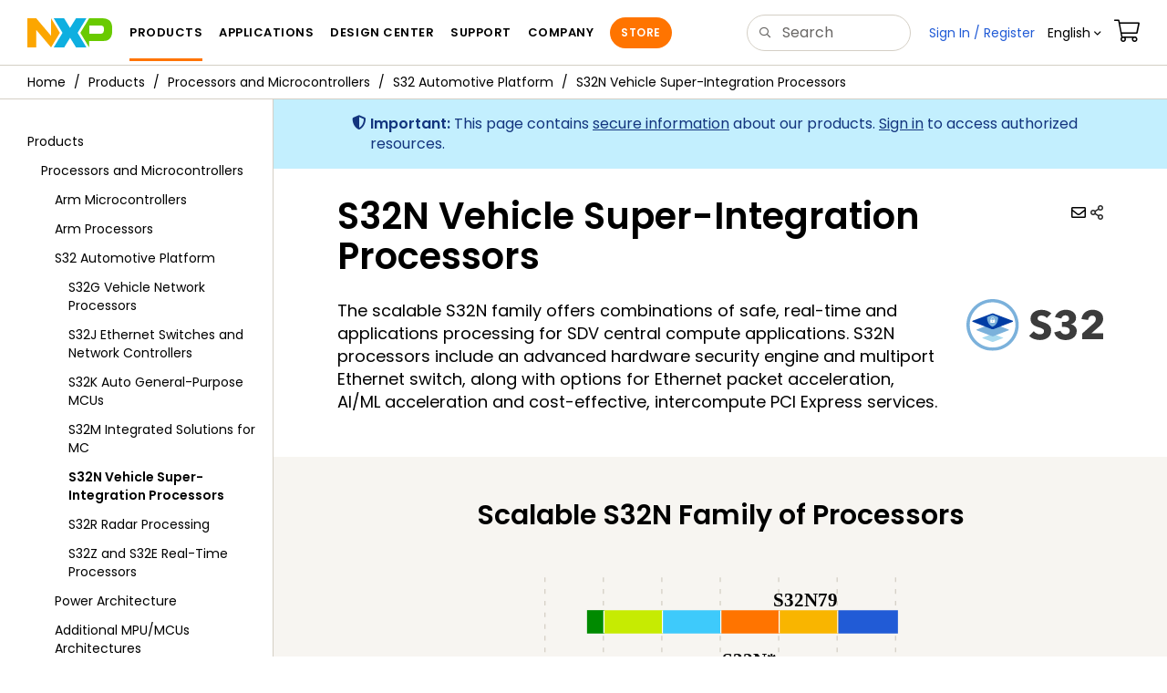

--- FILE ---
content_type: text/html; charset=utf-8
request_url: https://www.nxp.com/products/processors-and-microcontrollers/s32-automotive-platform/s32n-vehicle-super-integration-processors:S32N
body_size: 17360
content:
<!DOCTYPE html>
<html>
<head>
<META http-equiv="Content-Type" content="text/html; charset=UTF-8">
<title>S32N Vehicle Super-Integration Processors | NXP Semiconductors</title>
<!--grid-layout-->
<!--ls:begin[stylesheet]-->
 <meta http-equiv="X-UA-Compatible" content="IE=edge">
 <meta name="description" content="S32N vehicle super-integration processors family offers safe, real-time and applications processing for SDV central compute applications." /> 
 <meta name="Keywords" content="Central Compute,Central Vehicle computer,Central Vehicle controller,S32N" /> 
 <meta name="Created_Cms" content="2024-03-07T15:36:38Z" /> 
 <meta name="Revised_Cms" content="2026-01-14T06:57:44Z" /> 
 <meta property="twitter:site" name="twitter:site"  content="@NXP" />
 <meta property="og:type" name="og:type"  content="website" />
 <meta property="og:url" name="og:url"  content="https://www.nxp.com/products/processors-and-microcontrollers/s32-automotive-platform/s32n-vehicle-super-integration-processors:S32N" />
 <meta property="og:locale" name="og:locale"  content="en_US" />
 <meta property="twitter:card" name="twitter:card"  content="summary" />
 <meta property="twitter:creator" name="twitter:creator"  content="@NXP" />
 <meta property="twitter:description" name="twitter:description"  content="S32N vehicle super-integration processors family offers safe, real-time and applications processing for SDV central compute applications." />
 <meta property="twitter:title" name="twitter:title"  content="S32N Vehicle Super-Integration Processors" />
 <meta property="og:description" name="og:description"  content="S32N vehicle super-integration processors family offers safe, real-time and applications processing for SDV central compute applications." />
 <meta property="og:title" name="og:title"  content="S32N Vehicle Super-Integration Processors" />
 <meta name="Authorization" content="None" /> 
 <meta name="templateType" content="overview" /> 
 <meta name="Asset_Type" content="Webpages" /> 
 <meta name="pageNodeId" content="01505230D43506" /> 
 <meta name="Catalog_Asset_Type" content="Products" /> 
 <meta name="Asset Id" content="1709850952515723303506" /> 
 <meta name="Code" content="S32N" /> 
 <meta name="folder_uuid" content="4df953dc-b962-4c3e-9049-28ba5c4ec7be,7dcb5e2d-d1c1-44f9-82ff-297f0baa7b6d,f744a42b-1d15-415f-bfc2-f875bee1de40,f744a42b-1d15-415f-bfc2-f875bee1de41" /> 
<script type="text/javascript">var domainlocale="en";</script><script type="application/ld+json">{"@context":"https://schema.org","@graph":[{"@type":"WebPage","name":"S32N Vehicle SuperIntegration Processors","description":"S32N vehicle superintegration processors family offers safe realtime and applications processing for SDV central compute applications","url":"https://www.nxp.com/products/processors-and-microcontrollers/s32-automotive-platform/s32n-vehicle-super-integration-processors:S32N","keywords":["Central Compute","Central Vehicle computer","Central Vehicle controller","S32N"]},{"@type":"BreadcrumbList","itemListElement":[{"@type":"ListItem","position":1,"name":"Products","item":"https://www.nxp.com/products:PCPRODCAT"},{"@type":"ListItem","position":2,"name":"Processors and Microcontrollers","item":"https://www.nxp.com/products/processors-and-microcontrollers:MICROCONTROLLERS-AND-PROCESSORS"},{"@type":"ListItem","position":3,"name":"S32 Automotive Platform","item":"https://www.nxp.com/products/processors-and-microcontrollers/s32-automotive-platform:S32"}]}]}</script>
<style type="text/css">
          
          .iw_container
          {
            max-width:800px !important;
            margin-left: auto !important;
            margin-right: auto !important;
          }
          .iw_stretch
          {
            min-width: 100% !important;
          }
        </style>
<link href="/lsds/iwov-resources/grid/bootstrap.css" type="text/css" rel="stylesheet">
<!--ls:end[stylesheet]-->
<!--ls:begin[canonical]-->
<!--ls:end[canonical]-->
<!--ls:begin[script]-->
<!--ls:end[script]-->
<!--ls:begin[custom-meta-data]-->
<meta name="viewport" content="width=device-width, initial-scale=1.0, maximum-scale=1.0">
<meta name="sectionalnav" content="Enabled">
<meta name="template" content="Tmp-HLP-Static">
<!--ls:end[custom-meta-data]-->
<!--ls:begin[script]-->
<script type="text/javascript" src="/lsds/resources/scripts/jquery-3.7.1.min.js" data-ocde-desktop_or_tablet_or_phone="show"></script>
<!--ls:end[script]-->
<!--ls:begin[script]--><script type="text/javascript" src="/lsds/resources/scripts/bootstrap.js" data-ocde-desktop_or_tablet_or_phone="show"></script>
<!--ls:end[script]-->
<!--ls:begin[script]--><script type="text/javascript" src="/lsds/resources/scripts/nxp-cms/framework-loader.js" data-ocde-desktop_or_tablet_or_phone="show"></script>
<!--ls:end[script]-->
<!--ls:begin[script]--><script type="text/javascript" src="/lsds/resources/scripts/analytics/webanalytics.js" data-ocde-desktop_or_tablet_or_phone="show"></script>
<!--ls:end[script]-->
<!--ls:begin[stylesheet]-->
<link type="text/css" href="/lsds/resources/css/nxp-web.min.css" rel="stylesheet" data-ocde-desktop_or_tablet_or_phone="show">
<!--ls:end[stylesheet]-->
<!--ls:begin[stylesheet]-->
<link type="text/css" href="/lsds/resources/css/nxp_containers_left_nav.css" rel="stylesheet" data-ocde-desktop_or_tablet_or_phone="show">
<!--ls:end[stylesheet]-->
<link data-ocde-desktop_or_tablet_or_phone="show" rel="stylesheet" href="/resources/css/nxp_containers.css" type="text/css">
<!--ls:begin[head-injection]-->
<link rel="canonical" href="https://www.nxp.com/products/processors-and-microcontrollers/s32-automotive-platform/s32n-vehicle-super-integration-processors:S32N"/>

<link rel="alternate" hreflang="x-default" href="https://www.nxp.com/products/processors-and-microcontrollers/s32-automotive-platform/s32n-vehicle-super-integration-processors:S32N"/>

<link rel="alternate" hreflang="ja-JP" href="https://www.nxp.jp/products/processors-and-microcontrollers/s32-automotive-platform/s32n-vehicle-super-integration-processors:S32N"/>

<link rel="alternate" hreflang="zh-Hans-CN" href="https://www.nxp.com.cn/products/processors-and-microcontrollers/s32-automotive-platform/s32n-vehicle-super-integration-processors:S32N"/>
<script src="//assets.adobedtm.com/8f7434476eb5/c8113b1c7559/launch-6b3848c34eff.min.js" async></script><!--ls:end[head-injection]--><!--ls:begin[tracker-injection]--><!--ls:end[tracker-injection]--><!--ls:begin[script]--><!--ls:end[script]--><!--ls:begin[script]--><!--ls:end[script]-->
<script>!function(){function o(n,i){if(n&&i)for(var r in i)i.hasOwnProperty(r)&&(void 0===n[r]?n[r]=i[r]:n[r].constructor===Object&&i[r].constructor===Object?o(n[r],i[r]):n[r]=i[r])}try{var n=decodeURIComponent("%7B%0A%22LOGN%22%3A%20%7B%0A%22storeConfig%22%3A%20true%0A%7D%2C%0A%22Early%22%3A%20%7B%0A%22enabled%22%3A%20true%0A%7D%0A%7D");if(n.length>0&&window.JSON&&"function"==typeof window.JSON.parse){var i=JSON.parse(n);void 0!==window.BOOMR_config?o(window.BOOMR_config,i):window.BOOMR_config=i}}catch(r){window.console&&"function"==typeof window.console.error&&console.error("mPulse: Could not parse configuration",r)}}();</script>
                              <script>!function(a){var e="https://s.go-mpulse.net/boomerang/",t="addEventListener";if("False"=="True")a.BOOMR_config=a.BOOMR_config||{},a.BOOMR_config.PageParams=a.BOOMR_config.PageParams||{},a.BOOMR_config.PageParams.pci=!0,e="https://s2.go-mpulse.net/boomerang/";if(window.BOOMR_API_key="9A5SG-ZLHFG-266XZ-3SBXK-MAXXJ",function(){function n(e){a.BOOMR_onload=e&&e.timeStamp||(new Date).getTime()}if(!a.BOOMR||!a.BOOMR.version&&!a.BOOMR.snippetExecuted){a.BOOMR=a.BOOMR||{},a.BOOMR.snippetExecuted=!0;var i,_,o,r=document.createElement("iframe");if(a[t])a[t]("load",n,!1);else if(a.attachEvent)a.attachEvent("onload",n);r.src="javascript:void(0)",r.title="",r.role="presentation",(r.frameElement||r).style.cssText="width:0;height:0;border:0;display:none;",o=document.getElementsByTagName("script")[0],o.parentNode.insertBefore(r,o);try{_=r.contentWindow.document}catch(O){i=document.domain,r.src="javascript:var d=document.open();d.domain='"+i+"';void(0);",_=r.contentWindow.document}_.open()._l=function(){var a=this.createElement("script");if(i)this.domain=i;a.id="boomr-if-as",a.src=e+"9A5SG-ZLHFG-266XZ-3SBXK-MAXXJ",BOOMR_lstart=(new Date).getTime(),this.body.appendChild(a)},_.write("<bo"+'dy onload="document._l();">'),_.close()}}(),"".length>0)if(a&&"performance"in a&&a.performance&&"function"==typeof a.performance.setResourceTimingBufferSize)a.performance.setResourceTimingBufferSize();!function(){if(BOOMR=a.BOOMR||{},BOOMR.plugins=BOOMR.plugins||{},!BOOMR.plugins.AK){var e=""=="true"?1:0,t="",n="clm2npix3igi62l5ytla-f-094091466-clientnsv4-s.akamaihd.net",i="false"=="true"?2:1,_={"ak.v":"39","ak.cp":"1136550","ak.ai":parseInt("266333",10),"ak.ol":"0","ak.cr":9,"ak.ipv":4,"ak.proto":"h2","ak.rid":"551253a1","ak.r":47394,"ak.a2":e,"ak.m":"h","ak.n":"essl","ak.bpcip":"18.217.166.0","ak.cport":48086,"ak.gh":"23.33.84.199","ak.quicv":"","ak.tlsv":"tls1.3","ak.0rtt":"","ak.0rtt.ed":"","ak.csrc":"-","ak.acc":"","ak.t":"1769850070","ak.ak":"hOBiQwZUYzCg5VSAfCLimQ==KeGzislJSuj7us6JFml6a3PqJfU/MygPpiU8B3ft+R1okfdU/ga8XltXmUCmXCV4Y2Vqrih8tVYJ+4Tp0dL7Ox393nZ3sRUrbesBitwstMOmSaucZC1bPIW1SGfJBB16kgqcx1U3FfIG/NV2Zix7Izpr4aLWaNIHNqGhfanN/SHm6uba28q4XiAc4+klX7o6dCo+8cx/5zT46Pp/NLkenJYyvSFuM8HFBMMsljtYxsTrBi/KD1gWLfm6Tr2/v9ibAAhTgy9+4zVCwdHcCKiwCOMo0atCj9G7mnuPjxcZnkAySk/6dON4Jsvt3YDeyfxxNpY7wS/h/cHIaHKEdJAmXM8i8W3s/1kItGMzoTW0QG1D8Tok69qaqANytwki3GG83hgC6Oj+XnPtCJjx8BOcKNnkJH4uFj86ElVlkoCMBus=","ak.pv":"260","ak.dpoabenc":"","ak.tf":i};if(""!==t)_["ak.ruds"]=t;var o={i:!1,av:function(e){var t="http.initiator";if(e&&(!e[t]||"spa_hard"===e[t]))_["ak.feo"]=void 0!==a.aFeoApplied?1:0,BOOMR.addVar(_)},rv:function(){var a=["ak.bpcip","ak.cport","ak.cr","ak.csrc","ak.gh","ak.ipv","ak.m","ak.n","ak.ol","ak.proto","ak.quicv","ak.tlsv","ak.0rtt","ak.0rtt.ed","ak.r","ak.acc","ak.t","ak.tf"];BOOMR.removeVar(a)}};BOOMR.plugins.AK={akVars:_,akDNSPreFetchDomain:n,init:function(){if(!o.i){var a=BOOMR.subscribe;a("before_beacon",o.av,null,null),a("onbeacon",o.rv,null,null),o.i=!0}return this},is_complete:function(){return!0}}}}()}(window);</script></head>
<body>
<!--ls:begin[body]--><script type="text/javascript">
	var s_site_platform = "normal";
	var LANG_CD_LIST = "zh-Hans,ja,ko,cn,jp,kr";
	var URL_DOMAIN = "www.nxp.com";
	var URL_MAJOR_DOMAIN= "null";
 var CACHE_URL_DOMAINS = ["cache.nxp.com", "www.nxp.com", "www.nxp.com"];
var s_normal_site ="normal";
	if(s_site_platform == s_normal_site) {
		s_site_platform = "full";
	}	var s_do_pagecall = true;
		var s_searchQryTxt = "";
	var s_searchResultCnt = "";
		var s_searchFilter = "";
			if(s_searchResultCnt == '' || s_searchResultCnt == "0"){
		s_searchResultCnt = "zero";
	}
	var s_currentUrl = document.URL;
	var searchLabel = null;
	var code = null;
	var type = null;
	var nodeId = null;
	var partnerId = null;
	var partNumber = null;
var partNumber1 = null;
var packageId = null;
var orderablePartNum = null;
var yid = null;
var pageLoadRule  = "";
var pageEvents  = "";
var sourceType  = "";
var pageLocalTitle  = "S32N Vehicle Super-Integration Processors";
	var  pageCategory = "OVERVIEW";
	var summaryPageType = "";
	var sourceId  = "";
	isDTMEnabledFlag = isDTMEnabled(); 
pageLoadRule = pageLoadRule == "" ? "General":pageLoadRule;s_currentUrl = getCleanPageURL();
if(searchLabel != null) s_currentUrl = s_currentUrl +'?searchLabel=' + searchLabel;
if(partnerId != null) s_currentUrl = s_currentUrl +'?partnerId=' + partnerId;
if(partNumber != null) s_currentUrl = s_currentUrl +'?PART_NUMBER=' + partNumber;
if(partNumber1 != null) s_currentUrl = s_currentUrl +'?partnumber=' + partNumber1;
if(packageId != null) s_currentUrl = s_currentUrl +'?packageId=' + packageId;
if(orderablePartNum != null) s_currentUrl = s_currentUrl +'?orderablePartNum=' + orderablePartNum;
 digitalData.pageInfo.pageLoadRule=pageLoadRule;
digitalData.pageInfo.pageName ="Family:S32N Vehicle Super-Integration Processors | S32N";
digitalData.pageInfo.pageURLClean = s_currentUrl;
digitalData.pageInfo.pageType ="Family";
	digitalData.pageInfo.siteSection1 = "Products";
	digitalData.pageInfo.siteSection2 = "Microcontrollers and Processors";
	digitalData.pageInfo.siteSection3 = "S32 ARM Processors & Microcontrollers";
	digitalData.pageInfo.siteSection4 = "S32N Vehicle Super-Integration Processors";
var eventPathing = "";
var eVar57 = "";
eventPathing = "D=pageName";
if (typeof(eVar57) != "undefined" && eVar57.indexOf("Rich Media Component") != -1) {
eventPathing = eVar57;
}
 digitalData.pageInfo.pageEventPathing = eventPathing;
digitalData.pageInfo.summaryPageType ="";
digitalData.pageInfo.pageTab = "";
digitalData.pageInfo.nodeID = "01505230D43506";	
digitalData.pageInfo.assetID = "1709850952515723303506";
digitalData.pageInfo.securedAsset = "None";
digitalData.pageInfo.localTitle="S32N Vehicle Super-Integration Processors";
digitalData.pageInfo.pageCodeID = "S32N"
digitalData.pageInfo.pageTemplateType = "Overview";
digitalData.pageInfo.pageCategory = pageCategory;
if(typeof getProdview == 'function'){
	if(getProdview()){
		if(digitalData.pageInfo.pageEvents == '')
			digitalData.pageInfo.pageEvents = 'event44';
		else
			digitalData.pageInfo.pageEvents = digitalData.pageInfo.pageEvents + ',' + 'event44';
	}
}
var s_contentFinder = '';
if (typeof getContentFinding == 'function') {
	    s_contentFinder  = getContentFinding(document.referrer, document.URL);
	}
digitalData.pageInfo.contentFinding = s_contentFinder;
digitalData.userInfo = {};
digitalData.siteInfo = {};
digitalData.siteInfo.sitePlatform = s_site_platform;
digitalData.siteInfo.lang = "en";
if (typeof digitalData != 'undefined' && typeof digitalData.customEventInfo == 'undefined') {
digitalData.customEventInfo = {};
digitalData.customEventInfo.pageActionContentFinding = '';
digitalData.customEventInfo.searchKeyword = '';
digitalData.customEventInfo.searchResultCount = '';
digitalData.customEventInfo.eventPathing = '';
digitalData.customEventInfo.formName = '';
digitalData.customEventInfo.uniquePageComponent = '';
digitalData.customEventInfo.searchResultPageNumber = '';
digitalData.customEventInfo.pageAction = '';
digitalData.customEventInfo.pageSubaction = '';
digitalData.customEventInfo.contentSubFinding = '';
digitalData.customEventInfo.searchResultPosition = '';
digitalData.customEventInfo.targetURL = '';
digitalData.customEventInfo.events = {};
digitalData.customEventInfo.searchFilterList = {};
digitalData.customEventInfo.pageEventPathingdiv = '';
digitalData.customEventInfo.pageActiondiv = '';
digitalData.customEventInfo.pageSubactiondiv = '';
digitalData.customEventInfo.targetURLdiv = '';
digitalData.customEventInfo.searchResultPageNumberdiv = '';
digitalData.customEventInfo.searchResultPositiondiv = '';
digitalData.customEventInfo.assetIDdiv = '';
 }
if (typeof initiateWACookie == 'function') {
						initiateWACookie();
					}
</script><input id="recordHistoryTime" type="hidden" name="recordHistroryTime" value="10"/>
<input id="recordHistoryCommand" type="hidden" name="recordHistroryCommand" value="BROWSE_WEBPAGE"/>
<input id="pageNodeId" type="hidden" name="pageNodeId" value="01505230D43506"/>
<input id="pageType" type="hidden" name="pageType" value=""/>
<input id="recrdHistDwnlodComnd" type="hidden" name="recrdHistDwnlodComnd" value="DOWNLOAD"/>
<input id="webActivityParentID" type="hidden" name="webActivityParentID" value="null"/>
<input id="webActivityParentType" type="hidden" name="webActivityParentType" value="null"/>
<input id="webActivityAssetType" type="hidden" name="webActivityParentType" value="webpage"/>
<input id="recordActivityCommand" type="hidden" name="recordActivityCommand" value="RECORD_WEB_ACTIVITY"/>
<input id="webActivityAssetID" type="hidden" name="webActivityAssetID" value="1709850952515723303506"/>
<input id="sechighlight" type="hidden" name="sechighlight" value="productsmenu"/>
<div class="iw_viewport-wrapper nxp-wrapper"><div class="container-fluid iw_section" id="sectionit1h61aw"> 
 <div class="row iw_row iw_stretch" id="rowit1h61ax"> 
  <div class="iw_columns col-lg-12" id="colit1h61ay"> 
   <div class="iw_component" id="iw_comp1473770942743">
     <!--ls:begin[component-1473770942743]--><style>#iw_comp1473770942743{}</style><noscript>
    <div class="alert alert-warning alert-dismissible fade in text-center" role="alert">
        For best experience this site requires Javascript to be enabled. To enable on your browser, follow our <a href="https://www.nxp.com/company/about-nxp/accessibility:ACCESSIBILITY" target="_blank" class='alert-link'>accessibility instructions</a>.<button class='close' type='button' data-dismiss='alert' aria-label='close'><span aria-hidden='true'>&times;</span></button>
    </div>
  </noscript>
  <header class="loadnav">
  <nav id="nxp-mobile-nav"> </nav>
  
  
  <div class="site-header">
  <div class="site-header-inner">
  <div class="site-header-wrapper" >
    <!-- logo -->
    <div class="site-logo" id="site-logo">
      <a class="dtmcustomrulelink" href="//www.nxp.com" data-dtmaction="Header: Logo Click"  data-content-finding ="Header"  data-content-finding ="Header" data-content-subfinding ="Header: Logo" title="NXP Semiconductor">
        <!-- <img src="//www.nxp.com/resources/images/nxp-logo.svg" onerror="this.src=//www.nxp.com/assets/images/en/logos-internal/NXP_logo.png" alt="NXP logo"> -->
        <svg id="nxp-logo" xmlns="http://www.w3.org/2000/svg" xmlns:xlink="http://www.w3.org/1999/xlink" viewBox="0 0 93 32" width="93" height="32">
          <style type="text/css">
            .nxpsvglogoN {
              fill: #fca600;
            }
            .nxpsvglogoP {
              fill: #69ca00;
            }
            .nxpsvglogoX {
              fill: #0eafe0;
            }
          </style>
          <title id="nxpLogoTitle">NXP</title>
          <polyline class="nxpsvglogoN" points="26,0 26,19.3 9.7,0 0,0 0,32 9.7,32 9.7,12.7 26,32 35.7,16 26,0 "></polyline>
          <path class="nxpsvglogoX" d="M53.4,32l-6.5-10.6L40.4,32H28.9l9.7-16L28.9,0h11.4l6.5,10.6L53.4,0h11.4l-9.7,16l9.7,16H53.4z"></path>
          <path
            class="nxpsvglogoP"
            d="M81.6,0H67.8l-9.7,16l9.7,16l0,0v-7.1h16.3c6.8,0,8.9-5.5,8.9-10.2v-3.8C93,4.7,90.8,0,81.6,0 M84,12.9
         c0,1.9-0.9,4.1-3.1,4.1h-13V7.9H80c2.9,0,4,1.2,4,3.4C84,11.3,84,12.9,84,12.9z"
          ></path>
        </svg>
      </a>
    </div>
    <!-- Primary navigation -->
    <div class="site-nav">
    <div id="hamburger" class="navbar-toggle">
      <span class="icon-bar top-bar"></span>
      <span class="icon-bar middle-bar"></span>
      <span class="icon-bar bottom-bar"></span>
    </div>
    <nav class="primary-nav dtmcustomrulelink" id="primaryNav" data-dtmaction="Header: Top Menu Click">
      <a class="primary-nav-item productsmenu" data-dtmsubaction="Products" data-target="#productsMm"  data-toggle="dropdown" role="button" aria-haspopup="true" aria-expanded="false">Products</a>
      <a class="primary-nav-item applicationsmenu" data-dtmsubaction="Applications" data-target="#applicationsMm" data-toggle="dropdown" role="button" aria-haspopup="true" aria-expanded="false">Applications</a>
      <a class="primary-nav-item design" data-dtmsubaction="Design" data-target="#designMm" data-toggle="dropdown" role="button" aria-haspopup="true" aria-expanded="false">Design Center</a>
      <a class="primary-nav-item trainingmenu" data-dtmsubaction="Support" data-target="#supportMm" data-toggle="dropdown" role="button" aria-haspopup="true" aria-expanded="false">Support</a>
      <a class="primary-nav-item aboutmenu" data-dtmsubaction="Company" data-target="#aboutMm" data-toggle="dropdown" role="button" aria-haspopup="true" aria-expanded="false">Company</a>
      <a class="primary-nav-item primary-nav-store store " data-content-finding="Header" data-dtmaction="Header: Store Button Click" role="button" href="https://www.nxp.com/pages/store:STORE">Store</a>
    </nav>
    </div>
    <!-- Primary navigation END -->
    <!-- Search -->
    <div class="header-search" id="search-component">
  
    <div class="search-input" id="search-input">
    <input type="text" id="parts" name="q" placeholder="Search..." tabindex="2" autocomplete="off" class="form-control" value="">
    </div>
  
  
    <!-- Primary navigation -->
    </div>  
    </div>
    <!-- Secondary navigation -->
    <ul class="secondary-nav">
    <!-- DO NOT REMOVE || My NXP tab --> 
    <li class="secondary-nav-item dropdown">
        <div id="mynxp-component" >
          <a class="secondary-nav-link mynxpmenu" data-target="#mynxpMm" data-toggle="dropdown" role="button" aria-haspopup="true" aria-expanded="false">
            <span class='spin-icon icon-para-reset'></span>
          </a>
        </div>
        </li>
      <li class="secondary-nav-item dropdown">
      <div id="language-component">
        <a href="#" class="secondary-nav-link dropdown-toggle" data-toggle="dropdown" role="button" aria-haspopup="true" aria-expanded="false"><span class="icon-globe2"></span>Language&nbsp;<span class="icon-angle-down"></a>
  
        </div>
      </li>
      <li class="secondary-nav-item"><a class="secondary-nav-link dtmcustomrulelink" href="//store.nxp.com/webapp/ecommerce.show_cart.framework" data-dtmaction="Header: Cart Click" data-content-finding ="Header" data-content-subfinding="Header: Cart"><span class="icon-cart"></span><div class="row"><div class="visible-xs">Orders</div></div></a></li>
      <li class="secondary-nav-item" style="display:none;">
        <div id="login-block"><a class="secondary-nav-link dtmHeaderLogin" data-toggle="dropdown" href="#" id="login-dropdown">Sign In</a></div>
      </li>
  
    </ul>
  </div>
  <div id='mobile-component'></div>
  
  <!-- megamenus -->
  
  <div class="megamenu">
    
  <!-- DO NOT REMOVE || My NXP tab -->       
        <div class="megamenu-inner" id="mynxpMm">  
        <!-- <p>My NXP mega menu</p>-->  
        </div>
     </div>
  </div>
  
  
  </header>
  <!-- /MOBILE NAV START -->
  <nav id="nxp-mobile-nav"></nav>
  <!-- MOBILE NAV END --><!--ls:end[component-1473770942743]--> 
   </div> 
  </div> 
 </div> 
</div> 
<div class="container-fluid iw_section" id="sectionizrgheat"> 
 <div class="row iw_row iw_stretch" id="rowizrgheau"> 
  <div class="iw_columns col-lg-12" id="colizrgheav"> 
   <div class="iw_component" id="iw_comp1474458748468">
     <!--ls:begin[component-1474458748468]--><style>#iw_comp1474458748468{}</style><div class="bc-container clearfix"><ul class="bc dtmcustomrulelink" data-dtmaction="Breadcrumb Click" data-content-subfinding="Breadcrumb Click"> <li><a href="/" data-dtmsubaction="Home Icon"><span class="icon-home" title="nxp.com"></span></a></li> <li>
   <div class="dropdown"><a class="dropdown-toggle" data-toggle="dropdown" id="bc_2" href="/products:PCPRODCAT" data-dtmsubaction="Products">Products</a><div aria-labelledby="bc_2" role="menu" class="dropdown-menu dropdown-menu-left">
         <ul id="bc-dropdown">
            <li class="parent" role="presentation"><a data-dtmsubaction="Processors and Microcontrollers" href="/products/processors-and-microcontrollers:MICROCONTROLLERS-AND-PROCESSORS" role="menuitem">Processors and Microcontrollers</a></li>
            <li role="presentation"><a data-dtmsubaction="Analog and Mixed Signal" href="/products/analog-and-mixed-signal:ANALOG-AND-MIXED-SIGNAL" role="menuitem">Analog and Mixed Signal</a></li>
            <li role="presentation"><a data-dtmsubaction="Audio" href="/products/audio:AUDIO" role="menuitem">Audio</a></li>
            <li role="presentation"><a data-dtmsubaction="Battery Management" href="/products/battery-management:BATTMNGT" role="menuitem">Battery Management</a></li>
            <li role="presentation"><a data-dtmsubaction="Interfaces" href="/products/interfaces:INTERFACES" role="menuitem">Interfaces</a></li>
            <li role="presentation"><a data-dtmsubaction="Power Drivers" href="/products/power-drivers:POWER-DRIVERS" role="menuitem">Power Drivers</a></li>
            <li role="presentation"><a data-dtmsubaction="Power Management" href="/products/power-management:POWER-MANAGEMENT" role="menuitem">Power Management</a></li>
            <li role="presentation"><a data-dtmsubaction="Radio" href="/products/radio:MC_71513" role="menuitem">Radio</a></li>
            <li role="presentation"><a data-dtmsubaction="Radio Frequency (RF)" href="/products/radio-frequency-rf:RF_HOME" role="menuitem">Radio Frequency (RF)</a></li>
            <li role="presentation"><a data-dtmsubaction="RFID / NFC" href="/products/rfid-nfc:RFID-NFC" role="menuitem">RFID / NFC</a></li>
            <li role="presentation"><a data-dtmsubaction="Security and Authentication" href="/products/security-and-authentication:SECURITY-AND-AUTHENTICATION" role="menuitem">Security and Authentication</a></li>
            <li role="presentation"><a data-dtmsubaction="Sensors" href="/products/sensors:SNSHOME" role="menuitem">Sensors</a></li>
            <li role="presentation"><a data-dtmsubaction="Wireless Connectivity" href="/products/wireless-connectivity:WIRELESS-CONNECTIVITY" role="menuitem">Wireless Connectivity</a></li>
            <li role="presentation"><a data-dtmsubaction="Product Finders" href="/products/product-finders:PRODUCT-FINDERS" role="menuitem">Product Finders</a></li>
            <li role="presentation"><a data-dtmsubaction="NXP Product Information" href="/products/nxp-product-information:PRODUCT-INFORMATION" role="menuitem">NXP Product Information</a></li>
            <li role="presentation"><a data-dtmsubaction="Design Advisor" href="/products/design-advisor:DESIGN-ADVISOR" role="menuitem">Design Advisor</a></li>
         </ul>
      </div>
   </div></li> <li>
   <div class="dropdown"><a class="dropdown-toggle" data-toggle="dropdown" id="bc_2" href="/products/processors-and-microcontrollers:MICROCONTROLLERS-AND-PROCESSORS" data-dtmsubaction="Processors and Microcontrollers">Processors and Microcontrollers</a><div aria-labelledby="bc_2" role="menu" class="dropdown-menu dropdown-menu-left">
         <ul id="bc-dropdown">
            <li role="presentation"><a data-dtmsubaction="Arm Microcontrollers" href="/products/processors-and-microcontrollers/arm-microcontrollers:ARM-MICROCONTROLLERS" role="menuitem">Arm Microcontrollers</a></li>
            <li role="presentation"><a data-dtmsubaction="Arm Processors" href="/products/processors-and-microcontrollers/arm-processors:ARM-PROCESSORS" role="menuitem">Arm Processors</a></li>
            <li class="parent" role="presentation"><a data-dtmsubaction="S32 Automotive Platform" href="/products/processors-and-microcontrollers/s32-automotive-platform:S32" role="menuitem">S32 Automotive Platform</a></li>
            <li role="presentation"><a data-dtmsubaction="Power Architecture" href="/products/processors-and-microcontrollers/power-architecture:POWER-ARCHITECTURE" role="menuitem">Power Architecture</a></li>
            <li role="presentation"><a data-dtmsubaction="Additional MPU/MCUs Architectures" href="/products/processors-and-microcontrollers/additional-mpu-mcus-architectures:MORE-PROCESSORS" role="menuitem">Additional MPU/MCUs Architectures</a></li>
            <li role="presentation"><a data-dtmsubaction="Legacy MPU/MCUs" href="/products/processors-and-microcontrollers/legacy-mpu-mcus:LEGACY-MCU-MPUs" role="menuitem">Legacy MPU/MCUs</a></li>
         </ul>
      </div>
   </div></li> <li>
   <div class="dropdown"><a class="dropdown-toggle" data-toggle="dropdown" id="bc_2" href="/products/processors-and-microcontrollers/s32-automotive-platform:S32" data-dtmsubaction="S32 Automotive Platform">S32 Automotive Platform</a><div aria-labelledby="bc_2" role="menu" class="dropdown-menu dropdown-menu-left">
         <ul id="bc-dropdown">
            <li role="presentation"><a data-dtmsubaction="S32G Vehicle Network Processors" href="/products/processors-and-microcontrollers/s32-automotive-platform/s32g-vehicle-network-processors:S32G-PROCESSORS" role="menuitem">S32G Vehicle Network Processors</a></li>
            <li role="presentation"><a data-dtmsubaction="S32J Ethernet Switches and Network Controllers" href="/products/processors-and-microcontrollers/s32-automotive-platform/s32j-ethernet-switches-and-network-controllers:S32J" role="menuitem">S32J Ethernet Switches and Network Controllers</a></li>
            <li role="presentation"><a data-dtmsubaction="S32K Auto General-Purpose MCUs" href="/products/processors-and-microcontrollers/s32-automotive-platform/s32k-auto-general-purpose-mcus:S32K-MCUS" role="menuitem">S32K Auto General-Purpose MCUs</a></li>
            <li role="presentation"><a data-dtmsubaction="S32M Integrated Solutions for MC" href="/products/processors-and-microcontrollers/s32-automotive-platform/s32m-integrated-solutions-for-mc:S32M" role="menuitem">S32M Integrated Solutions for MC</a></li>
            <li class="active" role="presentation"><a data-dtmsubaction="S32N Vehicle Super-Integration Processors" href="/products/processors-and-microcontrollers/s32-automotive-platform/s32n-vehicle-super-integration-processors:S32N" role="menuitem">S32N Vehicle Super-Integration Processors</a></li>
            <li role="presentation"><a data-dtmsubaction="S32R Radar Processing" href="/products/processors-and-microcontrollers/s32-automotive-platform/s32r-radar-processing:S32R-FAMILY" role="menuitem">S32R Radar Processing</a></li>
            <li role="presentation"><a data-dtmsubaction="S32Z and S32E Real-Time Processors" href="/products/processors-and-microcontrollers/s32-automotive-platform/s32z-and-s32e-real-time-processors:S32Z-E-REAL-TIME-PROCESSORS" role="menuitem">S32Z and S32E Real-Time Processors</a></li>
         </ul>
      </div>
   </div></li> <li class="active">
   <div class="dropdown"><a class="dropdown-toggle" data-toggle="dropdown" id="bc_2" href="/products/processors-and-microcontrollers/s32-automotive-platform/s32n-vehicle-super-integration-processors:S32N" data-dtmsubaction="S32N Vehicle Super-Integration Processors">S32N Vehicle Super-Integration Processors</a><div aria-labelledby="bc_2" role="menu" class="dropdown-menu dropdown-menu-left">
         <ul id="bc-dropdown">
            <li role="presentation"><a data-dtmsubaction="S32N55 Vehicle Super-Integration Processor" href="/products/S32N55" role="menuitem">S32N55 Vehicle Super-Integration Processor</a></li>
            <li role="presentation"><a data-dtmsubaction="S32N7 Processor" href="/products/S32N7" role="menuitem">S32N7 Processor</a></li>
         </ul>
      </div>
   </div></li></ul><!--googleoff: all--><!--googleon: all-->
</div><script type="text/javascript">
		$(document).ready(function(){
		var nodeId = ""; 
		if($('meta[name=pageNodeId]').length > 0){ nodeId = $('meta[name=pageNodeId]').attr('content'); } 
		var pageCode = ""; 
		if($('meta[name=Code]').length > 0){ pageCode = $('meta[name=Code]').attr('content'); } 
		var authCookieData = getCookie("AuthCookie"); 
		var SGCookieData = getCookie("SG");
		if(NXP.isLoggedIn() && authCookieData != null && authCookieData.length > 0 && SGCookieData != null && SGCookieData.length > 0){
		if(pageCode != 'REFDSGNHOME' && pageCode != 'PARTNERNET' && pageCode != 'DISTYNET' && nodeId != '' && pageCode != ''){
		var nURL='/sp/data/breadcrumb?code='+pageCode+'&nodeId='+nodeId;
		try{
		$.ajax({ 
		url: nURL, 
		dataType: 'html', 
		async: true,
		processData: false,		
		type: 'GET',
		success: function(data){
		if((data.indexOf("/security/public/login.LogoutController.sp") == -1) && (data.indexOf("bc-container") >= 0))
			$( "div.bc-container" ).replaceWith(data);
			$.fn.secureBreadcrumb();
		},
		error: function(xhr){
			console.log("Error in breadcrumb ajax call ");
		}, 
		timeout: 60000 });
		}catch(err){
		console.log(err);
		}}
		}
		});
	</script><!--ls:end[component-1474458748468]--> 
   </div> 
  </div> 
 </div> 
</div> 
<div class="container-fluid iw_section" id="sectionit1h61b8"> 
 <div class="row iw_row iw_stretch" id="rowit1h61b9"> 
  <div class="iw_columns col-lg-12" id="colit1h61ba"> 
   <div class="row iw_row" id="rowit1h61bc"> 
    <div class="iw_columns col-lg-3" id="colit1h61bd"> 
     <div class="iw_component" id="iw_comp1473770942755">
       <!--ls:begin[component-1473770942755]--><style>#iw_comp1473770942755{}</style><ul data-dtmaction="Sectional Navigation Left Nav Click" class="leftnav dtmcustomrulelink MMenu-products"><li><a href="/products:PCPRODCAT">Products</a><ul><li><a href="/products/processors-and-microcontrollers:MICROCONTROLLERS-AND-PROCESSORS"><span class="icon-stop2"></span>Processors and Microcontrollers</a><ul><li><a href="/products/processors-and-microcontrollers/arm-microcontrollers:ARM-MICROCONTROLLERS"><span></span>Arm Microcontrollers</a></li><li><a href="/products/processors-and-microcontrollers/arm-processors:ARM-PROCESSORS"><span></span>Arm Processors</a></li><li><a href="/products/processors-and-microcontrollers/s32-automotive-platform:S32"><span></span>S32 Automotive Platform</a><ul><li><a href="/products/processors-and-microcontrollers/s32-automotive-platform/s32g-vehicle-network-processors:S32G-PROCESSORS"><span></span>S32G Vehicle Network Processors</a></li><li><a href="/products/processors-and-microcontrollers/s32-automotive-platform/s32j-ethernet-switches-and-network-controllers:S32J"><span></span>S32J Ethernet Switches and Network Controllers</a></li><li><a href="/products/processors-and-microcontrollers/s32-automotive-platform/s32k-auto-general-purpose-mcus:S32K-MCUS"><span></span>S32K Auto General-Purpose MCUs</a></li><li><a href="/products/processors-and-microcontrollers/s32-automotive-platform/s32m-integrated-solutions-for-mc:S32M"><span></span>S32M Integrated Solutions for MC</a></li><li class=selected><a href="/products/processors-and-microcontrollers/s32-automotive-platform/s32n-vehicle-super-integration-processors:S32N"><span></span>S32N Vehicle Super-Integration Processors</a></li><li><a href="/products/processors-and-microcontrollers/s32-automotive-platform/s32r-radar-processing:S32R-FAMILY"><span></span>S32R Radar Processing</a></li><li><a href="/products/processors-and-microcontrollers/s32-automotive-platform/s32z-and-s32e-real-time-processors:S32Z-E-REAL-TIME-PROCESSORS"><span></span>S32Z and S32E Real-Time Processors</a></li></ul></li><li><a href="/products/processors-and-microcontrollers/power-architecture:POWER-ARCHITECTURE"><span></span>Power Architecture</a></li><li><a href="/products/processors-and-microcontrollers/additional-mpu-mcus-architectures:MORE-PROCESSORS"><span></span>Additional MPU/MCUs Architectures</a></li><li><a href="/products/processors-and-microcontrollers/legacy-mpu-mcus:LEGACY-MCU-MPUs"><span></span>Legacy MPU/MCUs</a></li></ul></li><li><a href="/products/analog-and-mixed-signal:ANALOG-AND-MIXED-SIGNAL"><span class="icon-stop2"></span>Analog and Mixed Signal</a></li><li><a href="/products/audio:AUDIO"><span class="icon-stop2"></span>Audio</a></li><li><a href="/products/battery-management:BATTMNGT"><span class="icon-stop2"></span>Battery Management</a></li><li><a href="/products/interfaces:INTERFACES"><span class="icon-stop2"></span>Interfaces</a></li><li><a href="/products/power-drivers:POWER-DRIVERS"><span class="icon-stop2"></span>Power Drivers</a></li><li><a href="/products/power-management:POWER-MANAGEMENT"><span class="icon-stop2"></span>Power Management</a></li><li><a href="/products/radio:MC_71513"><span class="icon-stop2"></span>Radio</a></li><li><a href="/products/radio-frequency-rf:RF_HOME"><span class="icon-stop2"></span>Radio Frequency (RF)</a></li><li><a href="/products/rfid-nfc:RFID-NFC"><span class="icon-stop2"></span>RFID / NFC</a></li><li><a href="/products/security-and-authentication:SECURITY-AND-AUTHENTICATION"><span class="icon-stop2"></span>Security and Authentication</a></li><li><a href="/products/sensors:SNSHOME"><span class="icon-stop2"></span>Sensors</a></li><li><a href="/products/wireless-connectivity:WIRELESS-CONNECTIVITY"><span class="icon-stop2"></span>Wireless Connectivity</a></li><li><a href="/products/product-finders:PRODUCT-FINDERS"><span class="icon-stop2"></span>Product Finders</a></li><li><a href="/products/nxp-product-information:PRODUCT-INFORMATION"><span class="icon-stop2"></span>NXP Product Information</a></li><li><a href="/products/design-advisor:DESIGN-ADVISOR"><span class="icon-stop2"></span>Design Advisor</a></li></ul></li></ul><script type="text/javascript">
		$(document).ready(function(){
		var nodeId = ""; 
		if($('meta[name=pageNodeId]').length > 0){ nodeId = $('meta[name=pageNodeId]').attr('content'); } 
		var pageCode = ""; 
		if($('meta[name=Code]').length > 0){ pageCode = $('meta[name=Code]').attr('content'); } 
		var authCookieData = getCookie("AuthCookie"); 
		var SGCookieData = getCookie("SG");
		if(NXP.isLoggedIn() && authCookieData != null && authCookieData.length > 0 && SGCookieData != null && SGCookieData.length > 0){
		var nURL='/sp/data/leftnav?code='+pageCode+'&nodeId='+nodeId;
		$.ajax({ 
		url: nURL, 
		dataType: 'html', 
		async: true,
		processData: false,		
		type: 'GET',
		success: function(data){
		if(data.indexOf("loadnavliteHeader") == -1 && data.indexOf("validateSAMLLoginForm") == -1 && (data.indexOf("leftnav") >= 0))
			$( "ul.leftnav" ).replaceWith(data);
		},
		error: function(xhr){
			console.log("Error in leftnav ajax call ");
		}, 
		timeout: 60000 });
		}
		});
	</script><!--ls:end[component-1473770942755]--> 
     </div> 
    </div> 
    <div class="iw_columns col-lg-9" id="colit1h61be"> 
     <div class="iw_component" id="iw_comp1473770942795">
       <!--ls:begin[component-1473770942795]--><style>#iw_comp1473770942795{}</style><div id="secureAlert"></div>
<div id="appSecureInfo" class="alert alert-warning band mb0" role="alert" style="display:none;">
   <div class="media">
      <div class="media-left"><span class="fnxp-shield-secure"></span></div>
      <div class="media-body">
         <div class="body-button">
            <p><strong id="roleDetails"></strong> There is secure information available for this page.
            </p><a id="searchURL" class="btn btn-xs btn-default dtmcustomrulelink" data-dtmaction="Secure Resources - Alert Click" data-dtmsubaction="View Secure Information" data-content-finding="Application Category" data-content-subfinding="Secure Resources - Alert Click" style="display:none;">View Secure Information</a><a id="reenterpswd" class="btn btn-xs btn-default dtmcustomrulelink" data-dtmaction="Secure Resources - Alert Click" data-dtmsubaction="Sign In" style="display:none;">reenter your password</a></div>
      </div>
   </div>
</div>
<div id="publicViewSecInfo" class="alert alert-info band mb0" role="alert" style="display:none;">
   <div class="media">
      <div class="media-left"><span class="fnxp-shield-secure"></span></div>
      <div class="media-body">
         <p><strong>Important:</strong> This page contains
            			<a href="/support/support/secure-access-rights:SEC-ACCESS" class="alert-link">secure information</a> about our products. 
            			<a href="#" data-dtmaction="Secure Resources - Alert Click" data-dtmsubaction="Sign In" id="viewSecSignInLink" class="alert-link dtmcustomrulelink">Sign in</a> to access authorized resources.
            			
         </p>
      </div>
   </div>
</div>
<div id="viewSecureInformation" class="alert alert-warning band mb0" role="alert" style="display:none;">
   <div class="media">
      <div class="media-left"><span class="fnxp-shield-secure"></span></div>
      <div class="media-body">
         <div class="body-button">
            <p><strong>Important:</strong> This page contains secure information about our products.
               			
            </p><a href="#secureContent" class="btn btn-xs btn-default dtmcustomrulelink" data-dtmaction="Secure Resources - Alert Click" data-dtmsubaction="View Secure Information">
               				View Secure Information
               			</a></div>
      </div>
   </div>
</div>
<div id="persistentSecureInformation" class="alert alert-warning band mb0" role="alert" style="display:none;">
   <div class="media">
      <div class="media-left"><span class="fnxp-shield-secure"></span></div>
      <div class="media-body">
         <div class="body-button">
            <p><strong>Important:</strong> Authentication is required to view secure content.
               			
            </p><a href="#" data-dtmaction="Secure Resources - Alert Click" data-dtmsubaction="Sign In" id="sessionTimeoutSignInLink" class="btn btn-xs btn-default dtmcustomrulelink">
               				reenter your password
               			</a></div>
      </div>
   </div>
</div>
<div class="page-title clearfix">
   <h1 class="title">S32N Vehicle Super-Integration Processors</h1>
   <nav class="share-icons"><a title="Share via Email" id="email18x"><span class="icon-mail2"></span></a><div class="dropdown"><a title="Share" data-toggle="dropdown" class="icon-share2" href="#" aria-expanded="false"></a><ul role="menu" class="dropdown-menu dropdown-menu-right">
            <li><a title="Share on Facebook" id="facebook18x" data-dtmsubaction="facebook"><span class="icon-facebook"></span> Facebook</a></li>
            <li><a title="Share on Twitter" id="twitter18x" data-dtmsubaction="Twitter"><span class="icon-twitter2"></span> Twitter  </a></li>
            <li><a title="Share on LinkedIn" id="linkedIn18x" data-dtmsubaction="LinkedIn"><span class="icon-linkedin"></span> LinkedIn </a></li>
            <li><a title="Printer" id="print18x" data-dtmsubaction="Printer"><span class="icon-print"></span> Printer </a></li>
         </ul>
      </div>
   </nav>
</div><script type="text/javascript">
		$(document).ready(function(){
			if (!$('div#secureInformation').length) {
				var searchAppURL = "";
				var pageId = $('meta[name="Asset Id"]').attr('content');
				var currentUrl = window.location.href;
				if(currentUrl.includes("/applications/")){
						var isLoggedin = document.cookie.indexOf(authCookieName) > -1 && document.cookie.indexOf('SessID') > -1;
						var persistentCookieName = "UsePerAuth";
						var usePerAuthCookie = getCookie(persistentCookieName);
						var sessionId = getCookie('SessID');
						var isSessionNotPersisted = ((sessionId == '' || sessionId == null) && usePerAuthCookie && usePerAuthCookie !== '');
						if(isLoggedin)
							fetchAppCollDetails("loggedIn");
						else if(isSessionNotPersisted)
							fetchAppCollDetails("persistentSignIn");
				}
			}
			function persistSignURL() {
				var code = $('meta[name=Code]')?.attr('content');
				var pageUrl = window.location.origin + "/pip/"+code;
				var signInUrl = `${window.location.origin}/security/login?TARGET=${pageUrl}`
				var sessionSignInLink = document.getElementById("reenterpswd");
				sessionSignInLink?.setAttribute('href', signInUrl);
			}
			
			function fetchAppCollDetails(userLogin){
				$.ajax({
					url: "/webapp/api/fetchAppAccessDetails/webpage/"+pageId,
					type: "GET",
					async: true,
					dataType: "json",
					success: function(response) {
						if(response.hasAssocResColl && response.userAuthorisedGroup){
							document.getElementById("roleDetails").innerHTML=response.userAuthorisedGroup+":";
							if( userLogin == "loggedIn"){
								document.getElementById("searchURL").style = "block";
								$("#searchURL").attr('href',response.authResourcesURL);
							}
							else if(userLogin == "persistentSignIn"){
								document.getElementById("reenterpswd").style = "block";
								persistSignURL();
							}
							document.getElementById("appSecureInfo").style = "block";
						}
					},
					error: function(xhr, status, error) {
					}
				});
			}
		});
	</script><!--ls:end[component-1473770942795]--> 
     </div> 
     <div class="iw_component" id="iw_comp1473770942796">
       <!--ls:begin[component-1473770942796]--><style>#iw_comp1473770942796{}</style><div class="dtmGenDiv" data-dtmSection="Overview Section"></div><!--ls:end[component-1473770942796]--> 
     </div> 
     <div class="iw_component" id="iw_comp1473770942759">
       <!--ls:begin[component-1473770942759]--><style>#iw_comp1473770942759{}</style><script type="application/ld+json">
  {
  "@context": "https://schema.org",
  "@type": "FAQPage",
  "mainEntity": [
    {
      "@type": "Question",
      "name": "What is a “Vehicle Super-Integration Processor”?",
      "acceptedAnswer": {
        "@type": "Answer",
        "text": "<p>A vehicle super-integration processor combines scalable real-time and applications processing with hardware isolation and virtualization technologies to support the consolidation of cross-vehicle electronic control units (ECUs) in vehicle central compute applications.</p>"
      }
    },
    {
      "@type": "Question",
      "name": "What application is a vehicle super-integration processor typically utilized for?",
      "acceptedAnswer": {
        "@type": "Answer",
        "text": "<p>Vehicle super-integration processors are used in automotive central compute applications. Central compute is the centralized consolidation of vehicle control, management and services processing in a software-defined vehicle (SDV) architecture. Central compute can include a central vehicle controller, which focuses on real-time applications and a central vehicle computer, which addresses applications processing.</p>"
      }
    },
    {
      "@type": "Question",
      "name": "Why do OEMs need central compute processing?",
      "acceptedAnswer": {
        "@type": "Answer",
        "text": "<p>Central compute provides automakers a consistent way to consolidate, update, customize and reconfigure vehicle functionality in a safe and secure manner. Consolidation of distributed, cross-vehicle ECUs also reduces the complexity, cost and weight of vehicles.</p>"
      }
    },
    {
      "@type": "Question",
      "name": "What are some of the macro trends that the S32N family addresses?",
      "acceptedAnswer": {
        "@type": "Answer",
        "text": "<p>The S32N family address the vehicle E/E architectural shift that removes ECU boxes and reduces wiring with consolidation of vehicle functions into system-on-chips (SoCs). This shift moves vehicles from hardware-defined to software-defined vehicles and allows for more agile development and benefits to carmakers and consumers. The S32N family addresses a key need of cross-vehicle function super-integration into central compute ECUs that will serve as the brain of SDVs, working with zonal controllers and end nodes in the new vehicles.</p>"
      }
    },
    {
      "@type": "Question",
      "name": "How many silicon products are in the S32N family of vehicle super-integration processors?",
      "acceptedAnswer": {
        "@type": "Answer",
        "text": "<p>The S32N family will include multiple devices with a range of scalable real-time and application processing.</p>"
      }
    },
    {
      "@type": "Question",
      "name": "What process technology is used for the S32N family of processors?",
      "acceptedAnswer": {
        "@type": "Answer",
        "text": "<p>Leveraging the computing power and power efficiency of TSMC's 5 nm technology, NXP meets the high levels of integration, power efficiency and performance required for central compute applications.</p>"
      }
    },
    {
      "@type": "Question",
      "name": "What is the difference between the S32N5 and S32N7 series of processors?",
      "acceptedAnswer": {
        "@type": "Answer",
        "text": "<p>While both series share a common 5 nm foundation and super-integration capabilities, the S32N55 focuses on safe, real-time processing to consolidate core vehicle functions. The S32N7 series builds on this by adding application cores, an AI NPU engine, a RISC-V-based networking and math accelerator, a high-performance Ethernet switch, and PCIe bridge. These enhancements enable OEMs to consolidate up to eight legacy domains, deploy intelligent, AI-powered vehicle features with greater control over software-defined functions and data orchestration.</p>"
      }
    },
    {
      "@type": "Question",
      "name": "How does S32N7 empower agentic AI through vehicle data intelligence?",
      "acceptedAnswer": {
        "@type": "Answer",
        "text": "<p>The S32N7 processor serves as the intelligent core of the vehicle, orchestrating comprehensive data collection, processing, and prioritization across all operational states—parked, charging, and driving. It securely manages data from integrated functions and zonal systems, enabling real-time analysis and context-aware decisions. With its high-performance compute, AI acceleration, and PCIe interfaces, S32N7 supports agentic AI use cases by dynamically selecting inference models to run locally or in the cloud. This edge intelligence forms the foundation for secure, reliable control and responsiveness, allowing OEMs to innovate, monetize insights, and maintain full ownership of vehicle data while deploying differentiating features across segments and markets.</p>"
      }
    },
    {
      "@type": "Question",
      "name": "What makes S32N7 suitable for scalable deployment across vehicle segments?",
      "acceptedAnswer": {
        "@type": "Answer",
        "text": "<p>Built on a unified 5 nm foundation, S32N7 offers a range of pin and software compatible SoCs with shared IP blocks and software environments. This allows OEMs to reuse code, scale performance, and deploy across trims and markets without rearchitecting.</p>"
      }
    }
  ]
  }
</script>


<div class="overview is-high-level">
  <div class="overview-intro">
    <div class="overview-text">
      <p>
        The scalable S32N family offers combinations of safe, real-time and
        applications processing for SDV central compute applications. S32N
        processors include an advanced hardware security engine and multiport
        Ethernet switch, along with options for Ethernet packet acceleration,
        AI/ML acceleration and cost-effective, intercompute PCI Express
        services.
      </p>
    </div>
    <figure class="overview-actions">
      <img
        src="/assets/images/en/logos-internal/NXP-S32-LOGO-ONWHITE.svg"
        width="150px"
        align="right"
        alt="NXP S32"
      />
    </figure>
  </div>
</div>

<div
  class="component-container band cool-grey-xxxlight dtmcustomrulelink"
  data-dtmaction="Scalable S32N Family of Processors Section Click"
  id="products"
>
  <section class="section-lead">
    <h2 class="section-lead-title">Scalable S32N Family of Processors</h2>
  </section>
  <div class="image text-center">
    <img
      width="800px"
      src="/assets/images/en/data-visualizations/S32N-VEHICLE-FUNCTIONS-IMG.svg"
      alt="Scalable S32N Family of Processors"
    />
  </div>
  <div class="keyFeaturesProductTable-wrapper table-responsive">
    <table class="keyFeaturesProductTable table table-striped">
      <thead>
        <tr class="categoryHeaders">
          <th>Series</th>
          <th>Product</th>
          <th>Processor Cores</th>
          <th>Memory</th>
          <th>Features</th>
          <th>Package</th>
          <th>ISO 26262</th>
          <th width="16%">AEC-Q100</th>
        </tr>
      </thead>
      <tbody>
        <tr>
          <td>
            <a
              href="/products/S32N55"
              data-dtmsubaction="S32N55: S32N Link"
              ><span class="name">S32N5</span></a
            >
            <span class="description"><strong>Preproduction</strong></span>
          </td>
          <td>S32N55</td>
          <td>16x Cortex-R52 + 2x Lockstep Cortex-M7</td>
          <td>48 MB SRAM</td>
          <td>
            XRDC HW isolation, HSE2 Hardware Security Engine, NETC3 TSN Ethernet
            switch, CAN Hub, CAN FD, CAN XL, LIN, PCIe, LPDDR4X/5/5X, Octal NOR
            and eMMC/SD NAND flash
          </td>
          <td>FBGA798</td>
          <td>Up to ASIL D</td>
          <td>Grade 2 <br />(-40 °C to 105 °C)</td>
        </tr>
        <tr>
          <td>
            <a
              href="/products/S32N7"
              data-dtmsubaction="S32N79: S32N Link"
              ><span class="name">S32N7</span></a
            >
            <span class="description"><strong>Preproduction</strong></span>
          </td>
          <td>S32N79</td>
          <td>
            8x split-lock Arm® Cortex®-A78AE + 12x split-lock Arm® Cortex®-R52
          </td>
          <td>36 MB SRAM</td>
          <td>XRDC HW isolation, HSE2 Hardware Security Engine, CAR-V versatile accelerator, eIQ Neutron NPU , NETC4 TSN Ethernet switch, CAN Hub, CAN FD, CAN XL, LIN, PCIe, LPDDR4X/5/5X</td>
          <td>FBGA1312</td>
          <td>Up to ASIL D</td>
          <td>Grade 2 <br />(-40 °C to 105 °C)</td>
        </tr>
      </tbody>
    </table>
  </div>
</div>

<div
  class="market-card band band-top cool-grey-xxxlight dtmcustomrulelink"
  data-dtmaction="SDV Minutes | S32N Family: The Heart of NXP's CoreRide Platform Click"
>
  <div class="primary-topic is-card bg-white">
    <div class="primary-topic-item fifty is-reversed">
      <div class="primary-topic-content">
        <h3 class="primary-topic-title">
          SDV Minutes | S32N Family: The Heart of NXP's CoreRide Platform
        </h3>
        <div class="primary-topic-text">
          <p>
            SDVs are driving consolidation of vehicle functions into zones and
            central compute. NXP’s S32N family of vehicle super-integration
            processors target central compute.
          </p>
        </div>
      </div>
      <div class="primary-topic-media">
        <div class="video-embed-container">
          <div class="embed-responsive embed-responsive-16by9">
            <video
              class="embed-responsive-item video-js"
              controls=""
              data-account="4089003392001"
              data-embed="default"
              data-player="ae50cab6-80ac-4e2c-9d12-ccf519bb43cd"
              data-video-id="ref:SDV-S32N-NXP-HEART-CORERIDE-VID"
              id="SDV-S32N-NXP-HEART-CORERIDE-VID"
            ></video>
          </div>
        </div>
      </div>
    </div>
  </div>
</div>

<div class="component-container" id="faqs">
  <section class="section-lead">
    <h2 class="section-lead-title">Learn More About the S32N Family</h2>
  </section>
  <div
    class="panel-group accordion ui-accordion"
    role="tablist"
    aria-multiselectable="true"
  >
    <div class="panel panel-default">
      <h3 id="headingOne" class="ui-accordion-header" role="tab">
        <a
          href="#panel1"
          class="collapsed"
          role="button"
          data-toggle="collapse"
          aria-expanded="false"
          aria-controls="panel1"
          >What is a “Vehicle Super-Integration Processor”?</a
        >
      </h3>
      <div
        id="panel1"
        class="panel-collapse collapse"
        role="tabpanel"
        aria-labelledby="headingOne"
        aria-expanded="false"
      >
        <div class="toggle_container">
          <p>
            A vehicle super-integration processor combines scalable real-time
            and applications processing with hardware isolation and
            virtualization technologies to support the consolidation of
            cross-vehicle electronic control units (ECUs) in vehicle central
            compute applications.
          </p>
        </div>
      </div>
    </div>
    <div class="panel panel-default">
      <h3 id="headingTwo" class="ui-accordion-header" role="tab">
        <a
          href="#panel2"
          class="collapsed"
          role="button"
          data-toggle="collapse"
          aria-expanded="false"
          aria-controls="panel2"
          >What application is a vehicle super-integration processor typically
          utilized for?</a
        >
      </h3>
      <div
        id="panel2"
        class="panel-collapse collapse"
        role="tabpanel"
        aria-labelledby="headingTwo"
        aria-expanded="false"
      >
        <div class="toggle_container">
          <p>
            Vehicle super-integration processors are used in automotive central
            compute applications. Central compute is the centralized
            consolidation of vehicle control, management and services processing
            in a software-defined vehicle (SDV) architecture. Central compute
            can include a central vehicle controller, which focuses on real-time
            applications and a central vehicle computer, which addresses
            applications processing.
          </p>
        </div>
      </div>
    </div>
    <div class="panel panel-default">
      <h3 id="headingThree" class="ui-accordion-header" role="tab">
        <a
          href="#panel3"
          class="collapsed"
          role="button"
          data-toggle="collapse"
          aria-expanded="false"
          aria-controls="panel3"
          >Why do OEMs need central compute processing?</a
        >
      </h3>
      <div
        id="panel3"
        class="panel-collapse collapse"
        role="tabpanel"
        aria-labelledby="headingThree"
        aria-expanded="false"
      >
        <div class="toggle_container">
          <p>
            Central compute provides automakers a consistent way to consolidate,
            update, customize and reconfigure vehicle functionality in a safe
            and secure manner. Consolidation of distributed, cross-vehicle ECUs
            also reduces the complexity, cost and weight of vehicles.
          </p>
        </div>
      </div>
    </div>
    <div class="panel panel-default">
      <h3 id="headingFour" class="ui-accordion-header" role="tab">
        <a
          href="#panel4"
          class="collapsed"
          role="button"
          data-toggle="collapse"
          aria-expanded="false"
          aria-controls="panel4"
          >What are some of the macro trends that the S32N family addresses?</a
        >
      </h3>
      <div
        id="panel4"
        class="panel-collapse collapse"
        role="tabpanel"
        aria-labelledby="headingFour"
        aria-expanded="false"
      >
        <div class="toggle_container">
          <p>
            The S32N family address the vehicle E/E architectural shift that
            removes ECU boxes and reduces wiring with consolidation of vehicle
            functions into system-on-chips (SoCs). This shift moves vehicles
            from hardware-defined to software-defined vehicles and allows for
            more agile development and benefits to carmakers and consumers. The
            S32N family addresses a key need of cross-vehicle function
            super-integration into central compute ECUs that will serve as the
            brain of SDVs, working with zonal controllers and end nodes in the
            new vehicles.
          </p>
        </div>
      </div>
    </div>
    <div class="panel panel-default">
      <h3 id="headingFive" class="ui-accordion-header" role="tab">
        <a
          href="#panel5"
          class="collapsed"
          role="button"
          data-toggle="collapse"
          aria-expanded="false"
          aria-controls="panel5"
          >How many silicon products are in the S32N family of vehicle
          super-integration processors?</a
        >
      </h3>
      <div
        id="panel5"
        class="panel-collapse collapse"
        role="tabpanel"
        aria-labelledby="headingFive"
        aria-expanded="false"
      >
        <div class="toggle_container">
          <p>
            The S32N family will include multiple devices with a range of
            scalable real-time and application processing.
          </p>
        </div>
      </div>
    </div>
    <div class="panel panel-default">
      <h3 id="headingSeven" class="ui-accordion-header" role="tab">
        <a
          href="#panel7"
          class="collapsed"
          role="button"
          data-toggle="collapse"
          aria-expanded="false"
          aria-controls="panel7"
          >What process technology is used for the S32N family of processors?</a
        >
      </h3>
      <div
        id="panel7"
        class="panel-collapse collapse"
        role="tabpanel"
        aria-labelledby="headingSeven"
        aria-expanded="false"
      >
        <div class="toggle_container">
          <p>
            Leveraging the computing power and power efficiency of TSMC's 5 nm
            technology, NXP meets the high levels of integration, power
            efficiency and performance required for central compute
            applications.
          </p>
        </div>
      </div>
    </div>
    <div class="panel panel-default">
      <h3 id="headingEight" class="ui-accordion-header" role="tab">
        <a
          href="#panel8"
          class="collapsed"
          role="button"
          data-toggle="collapse"
          aria-expanded="false"
          aria-controls="panel8"
          >What is the difference between the S32N5 and S32N7 series of processors?</a
        >
      </h3>
      <div
        id="panel8"
        class="panel-collapse collapse"
        role="tabpanel"
        aria-labelledby="headingEight"
        aria-expanded="false"
      >
        <div class="toggle_container">
          <p>
            While both series share a common 5 nm foundation and super-integration capabilities, the S32N55 focuses on safe, real-time processing to consolidate core vehicle functions. The S32N7 series builds on this by adding application cores, an AI NPU engine, a RISC-V-based networking and math accelerator, a high-performance Ethernet switch, and PCIe bridge. These enhancements enable OEMs to consolidate up to eight legacy domains, deploy intelligent, AI-powered vehicle features with greater control over software-defined functions and data orchestration.
          </p>
        </div>
      </div>
    </div>
    <div class="panel panel-default">
      <h3 id="headingNine" class="ui-accordion-header" role="tab">
        <a
          href="#panel9"
          class="collapsed"
          role="button"
          data-toggle="collapse"
          aria-expanded="false"
          aria-controls="panel9"
          >How does S32N7 empower agentic AI through vehicle data intelligence?</a
        >
      </h3>
      <div
        id="panel9"
        class="panel-collapse collapse"
        role="tabpanel"
        aria-labelledby="headingNine"
        aria-expanded="false"
      >
        <div class="toggle_container">
          <p>
            The S32N7 processor serves as the intelligent core of the vehicle, orchestrating comprehensive data collection, processing, and prioritization across all operational states—parked, charging, and driving. It securely manages data from integrated functions and zonal systems, enabling real-time analysis and context-aware decisions. With its high-performance compute, AI acceleration, and PCIe interfaces, S32N7 supports agentic AI use cases by dynamically selecting inference models to run locally or in the cloud. This edge intelligence forms the foundation for secure, reliable control and responsiveness, allowing OEMs to innovate, monetize insights, and maintain full ownership of vehicle data while deploying differentiating features across segments and markets.
          </p>
        </div>
      </div>
    </div>
    <div class="panel panel-default">
      <h3 id="headingTen" class="ui-accordion-header" role="tab">
        <a
          href="#panel10"
          class="collapsed"
          role="button"
          data-toggle="collapse"
          aria-expanded="false"
          aria-controls="panel10"
          >What makes S32N7 suitable for scalable deployment across vehicle segments?</a
        >
      </h3>
      <div
        id="panel10"
        class="panel-collapse collapse"
        role="tabpanel"
        aria-labelledby="headingTen"
        aria-expanded="false"
      >
        <div class="toggle_container">
          <p>Built on a unified 5 nm foundation, S32N7 offers a range of pin and software compatible SoCs with shared IP blocks and software environments. This allows OEMs to reuse code, scale performance, and deploy across trims and markets without rearchitecting.</p>
        </div>
      </div>
    </div>
  </div>
</div>

<div
  class="key-topic band cool-grey-xxxlight dtmcustomrulelink"
  data-dtmaction="Technology Spotlight Section Click"
>
  <section class="section-lead">
    <h2 class="section-lead-title">News</h2>
  </section>
  <section class="key-topic-list three">
    <article class="key-topic-item">
      <figure class="key-topic-img">
        <img
          src="/assets/images/en/blogs/BL-THE-FUTURE-OF-SDVS-REVOLUTION-PROD-DEV-OG.jpg"
          alt="The Future of SDVs: Revolutionizing the Product Development Lifecycle"
        />
      </figure>
      <section class="key-topic-content">
        <h3 class="key-topic-title">
          The Future of SDVs: Revolutionizing the Product Development Lifecycle
        </h3>
        <div class="key-topic-description">
          <p class="metadata">Sep 3, 2024 | By NXP Semiconductors</p>
        </div>
      </section>
      <ul class="key-topic-links">
        <li>
          <a
            href="/company/about-nxp/smarter-world-blog/BL-THE-FUTURE-OF-SDVS-REVOLUTION-PROD-DEV"
            class="card1-link"
            data-dtmsubaction="The Future of SDVs: Revolutionizing the Product Development Lifecycle"
            >Read the blog</a
          >
        </li>
      </ul>
    </article>

    <article class="key-topic-item">
      <figure class="key-topic-img">
        <img
          src="/assets/images/en/photography/NXP-HERO-AUTO.jpg"
          alt="Synopsys Contributed to the S32N55 Announcement with its Virtual Prototype"
        />
      </figure>
      <section class="key-topic-content">
        <h3 class="key-topic-title">
          Synopsys Contributed to the S32N55 Announcement with its Virtual
          Prototype
        </h3>
        <div class="key-topic-description">
          <p class="metadata">Apr 10, 2024 | By Synopsys</p>
        </div>
      </section>
      <ul class="key-topic-links">
        <li>
          <a
            href="https://www.synopsys.com/blogs/chip-design/enabling-electronics-digital-twins-with-nxp-s32n-processor-vdks.html"
            class="card1-link"
            data-dtmsubaction="Synapsys Contributed to the S32N55 Announcement Thanks to its Virtual Prototype"
            >Read the blog</a
          >
        </li>
      </ul>
    </article>
    <article class="key-topic-item">
      <figure class="key-topic-img">
        <img
          src="/assets/images/en/blogs/BL-S32N-FAMILY-OF-SCALABLE-PROCESSORS-OP.jpg"
          alt="S32N Family of Scalable Processors Super-Integrates Vehicle Functions for Tomorrow's SDVs"
        />
      </figure>
      <section class="key-topic-content">
        <h3 class="key-topic-title">
          S32N Family of Scalable Processors Super-Integrates Vehicle Functions
          for Tomorrow's SDVs
        </h3>
        <div class="key-topic-description">
          <p class="metadata">Mar 28, 2024 | By NXP Semiconductors</p>
        </div>
      </section>
      <ul class="key-topic-links">
        <li>
          <a
            href="/company/about-nxp/smarter-world-blog/BL-S32N-FAMILY-OF-SCALABLE-PROCESSORS"
            class="card1-link"
            data-dtmsubaction="S32N Family of Scalable Processors Super-Integrates Vehicle Functions for Tomorrow's SDVs"
            >Read the blog</a
          >
        </li>
      </ul>
    </article>
  </section>
</div>
<!--ls:end[component-1473770942759]--> 
     </div> 
     <div class="iw_component" id="iw_comp1765380988738">
       <!--ls:begin[component-1765380988738]--><style>#iw_comp1765380988738{}</style><!--ls:end[component-1765380988738]--> 
     </div> 
     <div class="iw_component" id="iw_comp1765380988739">
       <!--ls:begin[component-1765380988739]--><style>#iw_comp1765380988739{}</style><div id="secureInformation"></div><!--ls:end[component-1765380988739]--> 
     </div> 
    </div> 
   </div> 
  </div> 
 </div> 
</div> 
<div class="container-fluid iw_section" id="sectionit1h61b0"> 
 <div class="row iw_row iw_stretch" id="rowit1h61b1"> 
  <div class="iw_columns col-lg-12" id="colit1h61b2"> 
   <div class="iw_component" id="iw_comp1473770942747">
     <!--ls:begin[component-1473770942747]--><style>#iw_comp1473770942747{}</style><footer class="loadnav">
  <div class="footer-inner footer-en">
    <div id="newsContainer"></div>
    <figure class="footer-logo">
      <a href="//www.nxp.com"
        ><svg id="nxp-logo" xmlns="http://www.w3.org/2000/svg" xmlns:xlink="http://www.w3.org/1999/xlink" viewBox="0 0 93 32" width="93" height="32">
          <style type="text/css">
            .nxpsvglogoN {
              fill: #fca600;
            }
            .nxpsvglogoP {
              fill: #69ca00;
            }
            .nxpsvglogoX {
              fill: #0eafe0;
            }
          </style>
          <title id="nxpLogoTitle">NXP</title>
          <polyline class="nxpsvglogoN" points="26,0 26,19.3 9.7,0 0,0 0,32 9.7,32 9.7,12.7 26,32 35.7,16 26,0 "></polyline>
          <path class="nxpsvglogoX" d="M53.4,32l-6.5-10.6L40.4,32H28.9l9.7-16L28.9,0h11.4l6.5,10.6L53.4,0h11.4l-9.7,16l9.7,16H53.4z"></path>
          <path
            class="nxpsvglogoP"
            d="M81.6,0H67.8l-9.7,16l9.7,16l0,0v-7.1h16.3c6.8,0,8.9-5.5,8.9-10.2v-3.8C93,4.7,90.8,0,81.6,0 M84,12.9
             c0,1.9-0.9,4.1-3.1,4.1h-13V7.9H80c2.9,0,4,1.2,4,3.4C84,11.3,84,12.9,84,12.9z"
          ></path></svg></a>
    </figure>
    <div class="row footer-row">
      <div class="col-sm-9">
        <ul class="footer-nav-primary dtmcustomrulelink" data-content-finding="Footer" data-content-subfinding="Footer: About NXP" data-dtmaction="Footer: About NXP Link Click">
          <li>
            <a data-dtmsubaction="About NXP" href="//www.nxp.com/company/our-company/about-nxp:ABOUT-NXP">About NXP</a>
          </li>
          <li>
            <a data-dtmsubaction="Careers" href="//www.nxp.com/about/careers-at-nxp:CAREERS">Careers</a>
          </li>
          <li>
            <a data-dtmsubaction="Investor Relations" href="//investors.nxp.com/">Investors</a>
          </li>
          <li>
            <a data-dtmsubaction="Media Center" href="//media.nxp.com">Media</a>
          </li>
          <li>
            <a data-dtmsubaction="Contact Us" href="//www.nxp.com/company/contact-us:CONTACTUS">Contact</a>
          </li>
          <li>
            <a data-dtmsubaction="Subscribe" href="//contact.nxp.com/Subscription-Center">Subscribe</a>
          </li>
        </ul>
      </div>
      <div class="col-sm-3">
        <ul class="footer-nav-social dtmcustomrulelink" data-content-finding="Footer" data-content-subfinding="Footer: Follow Us" data-dtmaction="Footer: Follow Us Icon Click">
          <li>
            <a data-dtmsubaction="Facebook" href="//facebook.com/NXPsemi">
              <svg id="facebook" width="30" height="30" viewBox="0 0 30 30" fill="none" xmlns="http://www.w3.org/2000/svg">
                <title id="facebookTitle">Facebook</title>
                <path d="M30 15.0913C30 6.75456 23.2863 0 15 0C6.71371 0 0 6.75456 0 15.0913C0 22.6235 5.48528 28.8669 12.6562 30V19.4538H8.84577V15.0913H12.6562V11.7663C12.6562 7.98438 14.8942 5.89533 18.3218 5.89533C19.9633 5.89533 21.6798 6.18986 21.6798 6.18986V9.90183H19.7879C17.925 9.90183 17.3438 11.0653 17.3438 12.2586V15.0913H21.5038L20.8385 19.4538H17.3438V30C24.5147 28.8669 30 22.6235 30 15.0913Z" fill="#262626"></path>
              </svg></a>
          </li>
          <li class="youtubeIcon">
            <a href="//youtube.com/@NXPsemi" data-dtmsubaction="YouTube" rel="noopener noreferrer" target="_blank">
              <svg id="YouTube" width="30" height="30" viewBox="0 0 30 30" fill="none" xmlns="http://www.w3.org/2000/svg">
                <title id="wechatTitle">YouTube</title>
                <path fill-rule="evenodd" clip-rule="evenodd" d="M15 30C23.2843 30 30 23.2843 30 15C30 6.71573 23.2843 0 15 0C6.71573 0 0 6.71573 0 15C0 23.2843 6.71573 30 15 30ZM23.0917 11.0484C22.9018 10.3327 22.3422 9.76909 21.6318 9.57781C20.344 9.23022 15.1802 9.23022 15.1802 9.23022C15.1802 9.23022 10.0164 9.23022 8.72859 9.57781C8.01812 9.76912 7.45857 10.3327 7.26865 11.0484C6.92359 12.3456 6.92359 15.0522 6.92359 15.0522C6.92359 15.0522 6.92359 17.7587 7.26865 19.0559C7.45857 19.7716 8.01812 20.3117 8.72859 20.503C10.0164 20.8506 15.1802 20.8506 15.1802 20.8506C15.1802 20.8506 20.344 20.8506 21.6318 20.503C22.3422 20.3117 22.9018 19.7716 23.0917 19.0559C23.4368 17.7587 23.4368 15.0522 23.4368 15.0522C23.4368 15.0522 23.4368 12.3456 23.0917 11.0484ZM13.4906 17.5086V12.594L17.8065 15.0513L13.4906 17.5086Z" fill="#262626"></path>
              </svg>
            </a>
          </li>
          <li>
            <a data-dtmsubaction="Twitter" href="//twitter.com/NXP">
              <svg id="X" width="30" height="30" viewBox="0 0 30 30" fill="none" xmlns="http://www.w3.org/2000/svg">
                <title id="XTitle">X (formerly Twitter)</title>
                <path fill-rule="evenodd" clip-rule="evenodd" d="M15 30C23.2843 30 30 23.2843 30 15C30 6.71573 23.2843 0 15 0C6.71573 0 0 6.71573 0 15C0 23.2843 6.71573 30 15 30ZM22.2534 8.07727H19.7392L15.6307 12.4887L12.0741 8.07727H6.92319L13.0553 15.5825L7.22979 21.8273H9.74395L14.2204 17.0148L18.1449 21.8273H23.1732L16.7958 13.921L22.2534 8.07727ZM20.2911 20.4523H18.8807L9.80527 9.39498H11.3383L20.2911 20.4523Z" fill="#262626"></path>
              </svg></a>
          </li>
          <li>
            <a data-dtmsubaction="LinkedIn" href="//linkedin.com/company/nxp-semiconductors">
              <svg id="linkedin" width="30" height="30" viewBox="0 0 30 30" fill="none" xmlns="http://www.w3.org/2000/svg">
                <title id="linkedinTitle">LinkedIn</title>
                <path fill-rule="evenodd" clip-rule="evenodd" d="M15 30C23.2843 30 30 23.2843 30 15C30 6.71573 23.2843 0 15 0C6.71573 0 0 6.71573 0 15C0 23.2843 6.71573 30 15 30ZM8.24777 22.0528H11.3576V12.0028H8.24777V22.0528ZM8 8.80739C8 9.80533 8.80658 10.6319 9.801 10.6319C10.7951 10.6319 11.602 9.80533 11.602 8.80739C11.602 8.32804 11.4123 7.86832 11.0745 7.52937C10.7368 7.19042 10.2787 7 9.801 7C9.32335 7 8.86526 7.19042 8.5275 7.52937C8.18975 7.86832 8 8.32804 8 8.80739ZM19.8935 22.0528H22.9967H23V16.5322C23 13.8307 22.4214 11.7508 19.2741 11.7508C17.761 11.7508 16.7469 12.5841 16.3317 13.3737H16.2882V12.0028H13.3056V22.0528H16.4121V17.0765C16.4121 15.7661 16.6598 14.4994 18.2767 14.4994C19.8701 14.4994 19.8935 15.9946 19.8935 17.1605V22.0528Z" fill="#262626"></path>
              </svg></a>
          </li>

        </ul>
      </div>
    </div>
    <div class="row footer-row">
      <div class="col-sm-7">
        <ul class="footer-nav-legal dtmcustomrulelink" data-content-finding="Footer" data-content-subfinding="Footer: Privacy" data-dtmaction="Footer: Privacy Link Click">
          <li>
            <a data-dtmsubaction="Privacy" href="//www.nxp.com/about/privacy:PRIVACYPRACTICES">Privacy</a>
          </li>
          <li>
            <a data-dtmsubaction="Terms of Use" href="//www.nxp.com/about/terms-of-use:TERMSOFUSE">Terms of Use</a>
          </li>
          <li>
            <a data-dtmsubaction="Terms of Sale" href="//www.nxp.com/about/our-standard-terms-and-conditions-of-sale-counter-offer:TERMSCONDITIONSSALE">Terms of Sale</a>
          </li>
          <li>
            <a data-dtmsubaction="Slavery and Human Trafficking Statement" href="//www.nxp.com/company/our-company/about-nxp/corporate-responsibility/social-responsibility/statement-on-slavery-and-human-trafficking:RESPECTING-HUMAN-RIGHTS">Slavery and Human Trafficking Statement</a>
          </li>
          <li>
            <a data-dtmsubaction="Accessibility" href="//www.nxp.comnxp.com/company/our-company/about-nxp/accessibility:ACCESSIBILITY">Accessibility</a>
          </li>
        </ul>
      </div>
      <div class="col-sm-5">
        <p class="footer-license">©2006-2020 NXP Semiconductors. All rights reserved.</p>
      </div>
    </div>
  </div>
</footer>
<!--ls:end[component-1473770942747]--> 
   </div> 
  </div> 
 </div> 
</div></div><!--ls:end[body]--><!--ls:begin[page_track]--><!--ls:end[page_track]--><script data-ocde-desktop_or_tablet_or_phone="show" src="/resources/scripts/nxp-cms/global-bundle.js" type="text/javascript"></script><script>window.schema_highlighter={accountId: "NXPSemiconductors", outputCache: true}</script><script async src="https://cdn.schemaapp.com/javascript/highlight.js"></script></body>
</html>


--- FILE ---
content_type: application/javascript
request_url: https://www.nxp.com/resources/scripts/react/high-level-page-bundle_7792a20e2e1b98e32ece.js
body_size: 161888
content:
/*! For license information please see high-level-page-bundle_7792a20e2e1b98e32ece.js.LICENSE.txt */
(()=>{var e={34(e,t,n){"use strict";var r=n(6375),o=n(3366),i=n(3824);r(r.P+r.F*n(4944)(function(){return null!==new Date(NaN).toJSON()||1!==Date.prototype.toJSON.call({toISOString:function(){return 1}})}),"Date",{toJSON:function(e){var t=o(this),n=i(t);return"number"!=typeof n||isFinite(n)?t.toISOString():null}})},62(e,t,n){"use strict";var r=n(5751),o=n(3496);e.exports=function(e){var t=String(o(this)),n="",i=r(e);if(i<0||i==1/0)throw RangeError("Count can't be negative");for(;i>0;(i>>>=1)&&(t+=t))1&i&&(n+=t);return n}},96(e,t,n){t.f=n(2814)},108(e,t,n){var r=n(7675);e.exports=function(e,t,n){if(r(e),void 0===t)return e;switch(n){case 1:return function(n){return e.call(t,n)};case 2:return function(n,r){return e.call(t,n,r)};case 3:return function(n,r,o){return e.call(t,n,r,o)}}return function(){return e.apply(t,arguments)}}},114(e,t,n){"use strict";var r=n(6601),o=n(324).getWeak,i=n(3068),a=n(5041),l=n(5968),s=n(6318),u=n(1307),c=n(9701),f=n(7200),d=u(5),p=u(6),h=0,m=function(e){return e._l||(e._l=new y)},y=function(){this.a=[]},v=function(e,t){return d(e.a,function(e){return e[0]===t})};y.prototype={get:function(e){var t=v(this,e);if(t)return t[1]},has:function(e){return!!v(this,e)},set:function(e,t){var n=v(this,e);n?n[1]=t:this.a.push([e,t])},delete:function(e){var t=p(this.a,function(t){return t[0]===e});return~t&&this.a.splice(t,1),!!~t}},e.exports={getConstructor:function(e,t,n,i){var u=e(function(e,r){l(e,u,t,"_i"),e._t=t,e._i=h++,e._l=void 0,null!=r&&s(r,n,e[i],e)});return r(u.prototype,{delete:function(e){if(!a(e))return!1;var n=o(e);return!0===n?m(f(this,t)).delete(e):n&&c(n,this._i)&&delete n[this._i]},has:function(e){if(!a(e))return!1;var n=o(e);return!0===n?m(f(this,t)).has(e):n&&c(n,this._i)}}),u},def:function(e,t,n){var r=o(i(t),!0);return!0===r?m(e).set(t,n):r[e._i]=n,e},ufstore:m}},267(e,t,n){var r=n(2814)("match");e.exports=function(e){var t=/./;try{"/./"[e](t)}catch(n){try{return t[r]=!1,!"/./"[e](t)}catch(e){}}return!0}},270(e,t,n){"use strict";var r=n(3068);e.exports=function(){var e=r(this),t="";return e.global&&(t+="g"),e.ignoreCase&&(t+="i"),e.multiline&&(t+="m"),e.unicode&&(t+="u"),e.sticky&&(t+="y"),t}},284(e,t,n){var r=n(6594),o=n(2814)("iterator"),i=Array.prototype;e.exports=function(e){return void 0!==e&&(r.Array===e||i[o]===e)}},308(e,t,n){"use strict";var r=n(5988)(!0);e.exports=function(e,t,n){return t+(n?r(e,t).length:1)}},324(e,t,n){var r=n(1415)("meta"),o=n(5041),i=n(9701),a=n(4727).f,l=0,s=Object.isExtensible||function(){return!0},u=!n(4944)(function(){return s(Object.preventExtensions({}))}),c=function(e){a(e,r,{value:{i:"O"+ ++l,w:{}}})},f=e.exports={KEY:r,NEED:!1,fastKey:function(e,t){if(!o(e))return"symbol"==typeof e?e:("string"==typeof e?"S":"P")+e;if(!i(e,r)){if(!s(e))return"F";if(!t)return"E";c(e)}return e[r].i},getWeak:function(e,t){if(!i(e,r)){if(!s(e))return!0;if(!t)return!1;c(e)}return e[r].w},onFreeze:function(e){return u&&f.NEED&&s(e)&&!i(e,r)&&c(e),e}}},350(e,t,n){var r=n(5041),o=n(3173),i=n(2814)("species");e.exports=function(e){var t;return o(e)&&("function"!=typeof(t=e.constructor)||t!==Array&&!o(t.prototype)||(t=void 0),r(t)&&null===(t=t[i])&&(t=void 0)),void 0===t?Array:t}},410(e,t,n){var r=n(2153);e.exports=function(e,t){if("number"!=typeof e&&"Number"!=r(e))throw TypeError(t);return+e}},442(e,t,n){"use strict";var r=this&&this.__importDefault||function(e){return e&&e.__esModule?e:{default:e}};Object.defineProperty(t,"__esModule",{value:!0}),t.htmlToDOM=t.domToReact=t.attributesToProps=t.Text=t.ProcessingInstruction=t.Element=t.Comment=void 0,t.default=function(e,t){if("string"!=typeof e)throw new TypeError("First argument must be a string");return e?(0,a.default)((0,o.default)(e,(null==t?void 0:t.htmlparser2)||s),t):[]};var o=r(n(2471));t.htmlToDOM=o.default;var i=r(n(840));t.attributesToProps=i.default;var a=r(n(7927));t.domToReact=a.default;var l=n(1141);Object.defineProperty(t,"Comment",{enumerable:!0,get:function(){return l.Comment}}),Object.defineProperty(t,"Element",{enumerable:!0,get:function(){return l.Element}}),Object.defineProperty(t,"ProcessingInstruction",{enumerable:!0,get:function(){return l.ProcessingInstruction}}),Object.defineProperty(t,"Text",{enumerable:!0,get:function(){return l.Text}});var s={lowerCaseAttributeNames:!1}},471(e,t,n){"use strict";var r=n(5446),o=n(6375),i=n(1043),a=n(4005),l=n(6594),s=n(4968),u=n(7404),c=n(9595),f=n(2814)("iterator"),d=!([].keys&&"next"in[].keys()),p="keys",h="values",m=function(){return this};e.exports=function(e,t,n,y,v,g,b){s(n,t,y);var w,S,E,_=function(e){if(!d&&e in O)return O[e];switch(e){case p:case h:return function(){return new n(this,e)}}return function(){return new n(this,e)}},x=t+" Iterator",k=v==h,T=!1,O=e.prototype,A=O[f]||O["@@iterator"]||v&&O[v],N=A||_(v),C=v?k?_("entries"):N:void 0,P="Array"==t&&O.entries||A;if(P&&(E=c(P.call(new e)))!==Object.prototype&&E.next&&(u(E,x,!0),r||"function"==typeof E[f]||a(E,f,m)),k&&A&&A.name!==h&&(T=!0,N=function(){return A.call(this)}),r&&!b||!d&&!T&&O[f]||a(O,f,N),l[t]=N,l[x]=m,v)if(w={values:k?N:_(h),keys:g?N:_(p),entries:C},b)for(S in w)S in O||i(O,S,w[S]);else o(o.P+o.F*(d||T),t,w);return w}},495(e,t,n){var r=n(3366),o=n(2663);n(7699)("keys",function(){return function(e){return o(r(e))}})},507(e,t,n){var r=n(6375);r(r.S,"Object",{is:n(8279)})},533(e,t,n){"use strict";var r=n(3068),o=n(8279),i=n(9951);n(2868)("search",1,function(e,t,n,a){return[function(n){var r=e(this),o=null==n?void 0:n[t];return void 0!==o?o.call(n,r):new RegExp(n)[t](String(r))},function(e){var t=a(n,e,this);if(t.done)return t.value;var l=r(e),s=String(this),u=l.lastIndex;o(u,0)||(l.lastIndex=0);var c=i(l,s);return o(l.lastIndex,u)||(l.lastIndex=u),null===c?-1:c.index}]})},540(e){"use strict";e.exports=function(e){var t=document.createElement("style");return e.setAttributes(t,e.attributes),e.insert(t,e.options),t}},550(e,t,n){"use strict";n(941)("trimLeft",function(e){return function(){return e(this,1)}},"trimStart")},573(e,t,n){var r=n(6375);r(r.S,"Math",{log1p:n(3993)})},631(e,t,n){var r=n(6375),o=Math.imul;r(r.S+r.F*n(4944)(function(){return-5!=o(4294967295,5)||2!=o.length}),"Math",{imul:function(e,t){var n=65535,r=+e,o=+t,i=n&r,a=n&o;return 0|i*a+((n&r>>>16)*a+i*(n&o>>>16)<<16>>>0)}})},637(e,t,n){"use strict";var r=n(1531),o=n(3068),i=n(3214),a=n(308),l=n(4117),s=n(9951),u=n(9064),c=n(4944),f=Math.min,d=[].push,p="split",h="length",m="lastIndex",y=4294967295,v=!c(function(){RegExp(y,"y")});n(2868)("split",2,function(e,t,n,c){var g;return g="c"=="abbc"[p](/(b)*/)[1]||4!="test"[p](/(?:)/,-1)[h]||2!="ab"[p](/(?:ab)*/)[h]||4!="."[p](/(.?)(.?)/)[h]||"."[p](/()()/)[h]>1||""[p](/.?/)[h]?function(e,t){var o=String(this);if(void 0===e&&0===t)return[];if(!r(e))return n.call(o,e,t);for(var i,a,l,s=[],c=(e.ignoreCase?"i":"")+(e.multiline?"m":"")+(e.unicode?"u":"")+(e.sticky?"y":""),f=0,p=void 0===t?y:t>>>0,v=new RegExp(e.source,c+"g");(i=u.call(v,o))&&!((a=v[m])>f&&(s.push(o.slice(f,i.index)),i[h]>1&&i.index<o[h]&&d.apply(s,i.slice(1)),l=i[0][h],f=a,s[h]>=p));)v[m]===i.index&&v[m]++;return f===o[h]?!l&&v.test("")||s.push(""):s.push(o.slice(f)),s[h]>p?s.slice(0,p):s}:"0"[p](void 0,0)[h]?function(e,t){return void 0===e&&0===t?[]:n.call(this,e,t)}:n,[function(n,r){var o=e(this),i=null==n?void 0:n[t];return void 0!==i?i.call(n,o,r):g.call(String(o),n,r)},function(e,t){var r=c(g,e,this,t,g!==n);if(r.done)return r.value;var u=o(e),d=String(this),p=i(u,RegExp),h=u.unicode,m=(u.ignoreCase?"i":"")+(u.multiline?"m":"")+(u.unicode?"u":"")+(v?"y":"g"),b=new p(v?u:"^(?:"+u.source+")",m),w=void 0===t?y:t>>>0;if(0===w)return[];if(0===d.length)return null===s(b,d)?[d]:[];for(var S=0,E=0,_=[];E<d.length;){b.lastIndex=v?E:0;var x,k=s(b,v?d:d.slice(E));if(null===k||(x=f(l(b.lastIndex+(v?0:E)),d.length))===S)E=a(d,E,h);else{if(_.push(d.slice(S,E)),_.length===w)return _;for(var T=1;T<=k.length-1;T++)if(_.push(k[T]),_.length===w)return _;E=S=x}}return _.push(d.slice(S)),_}]})},708(e,t,n){var r,o,i,a=n(4772),l=n(1157),s=n(9460),u=n(5498),c=n(1790),f=c.process,d=c.setImmediate,p=c.clearImmediate,h=c.MessageChannel,m=c.Dispatch,y=0,v={},g="onreadystatechange",b=function(){var e=+this;if(v.hasOwnProperty(e)){var t=v[e];delete v[e],t()}},w=function(e){b.call(e.data)};d&&p||(d=function(e){for(var t=[],n=1;arguments.length>n;)t.push(arguments[n++]);return v[++y]=function(){l("function"==typeof e?e:Function(e),t)},r(y),y},p=function(e){delete v[e]},"process"==n(2153)(f)?r=function(e){f.nextTick(a(b,e,1))}:m&&m.now?r=function(e){m.now(a(b,e,1))}:h?(i=(o=new h).port2,o.port1.onmessage=w,r=a(i.postMessage,i,1)):c.addEventListener&&"function"==typeof postMessage&&!c.importScripts?(r=function(e){c.postMessage(e+"","*")},c.addEventListener("message",w,!1)):r=g in u("script")?function(e){s.appendChild(u("script"))[g]=function(){s.removeChild(this),b.call(e)}}:function(e){setTimeout(a(b,e,1),0)}),e.exports={set:d,clear:p}},791(e,t,n){"use strict";var r=n(6375),o=n(5751),i=n(410),a=n(62),l=1..toFixed,s=Math.floor,u=[0,0,0,0,0,0],c="Number.toFixed: incorrect invocation!",f="0",d=function(e,t){for(var n=-1,r=t;++n<6;)r+=e*u[n],u[n]=r%1e7,r=s(r/1e7)},p=function(e){for(var t=6,n=0;--t>=0;)n+=u[t],u[t]=s(n/e),n=n%e*1e7},h=function(){for(var e=6,t="";--e>=0;)if(""!==t||0===e||0!==u[e]){var n=String(u[e]);t=""===t?n:t+a.call(f,7-n.length)+n}return t},m=function(e,t,n){return 0===t?n:t%2==1?m(e,t-1,n*e):m(e*e,t/2,n)};r(r.P+r.F*(!!l&&("0.000"!==8e-5.toFixed(3)||"1"!==.9.toFixed(0)||"1.25"!==1.255.toFixed(2)||"1000000000000000128"!==(0xde0b6b3a7640080).toFixed(0))||!n(4944)(function(){l.call({})})),"Number",{toFixed:function(e){var t,n,r,l,s=i(this,c),u=o(e),y="",v=f;if(u<0||u>20)throw RangeError(c);if(s!=s)return"NaN";if(s<=-1e21||s>=1e21)return String(s);if(s<0&&(y="-",s=-s),s>1e-21)if(t=function(e){for(var t=0,n=e;n>=4096;)t+=12,n/=4096;for(;n>=2;)t+=1,n/=2;return t}(s*m(2,69,1))-69,n=t<0?s*m(2,-t,1):s/m(2,t,1),n*=4503599627370496,(t=52-t)>0){for(d(0,n),r=u;r>=7;)d(1e7,0),r-=7;for(d(m(10,r,1),0),r=t-1;r>=23;)p(1<<23),r-=23;p(1<<r),d(1,1),p(2),v=h()}else d(0,n),d(1<<-t,0),v=h()+a.call(f,u);return u>0?y+((l=v.length)<=u?"0."+a.call(f,u-l)+v:v.slice(0,l-u)+"."+v.slice(l-u)):y+v}})},840(e,t,n){"use strict";Object.defineProperty(t,"__esModule",{value:!0}),t.default=function(e,t){void 0===e&&(e={});var n={},u=Boolean(e.type&&l[e.type]);for(var c in e){var f=e[c];if((0,r.isCustomAttribute)(c))n[c]=f;else{var d=c.toLowerCase(),p=s(d);if(p){var h=(0,r.getPropertyInfo)(p);switch(i.includes(p)&&a.includes(t)&&!u&&(p=s("default"+d)),n[p]=f,h&&h.type){case r.BOOLEAN:n[p]=!0;break;case r.OVERLOADED_BOOLEAN:""===f&&(n[p]=!0)}}else o.PRESERVE_CUSTOM_ATTRIBUTES&&(n[c]=f)}}return(0,o.setStyleProp)(e.style,n),n};var r=n(4210),o=n(4958),i=["checked","value"],a=["input","select","textarea"],l={reset:!0,submit:!0};function s(e){return r.possibleStandardNames[e]}},869(e,t,n){n(1970),e.exports=n(3750).Object.values},870(e,t,n){n(1761)("Uint8",1,function(e){return function(t,n,r){return e(this,t,n,r)}})},871(e,t,n){"use strict";var r=n(6375),o=n(1307)(3);r(r.P+r.F*!n(3484)([].some,!0),"Array",{some:function(e){return o(this,e,arguments[1])}})},873(e){e.exports=function(e){return"object"==typeof e?null!==e:"function"==typeof e}},880(e,t,n){var r=n(4117),o=n(62),i=n(3496);e.exports=function(e,t,n,a){var l=String(i(e)),s=l.length,u=void 0===n?" ":String(n),c=r(t);if(c<=s||""==u)return l;var f=c-s,d=o.call(u,Math.ceil(f/u.length));return d.length>f&&(d=d.slice(0,f)),a?d+l:l+d}},926(e,t,n){"use strict";n(9004)("bold",function(e){return function(){return e(this,"b","","")}})},932(e,t,n){e.exports=!n(6875)&&!n(4944)(function(){return 7!=Object.defineProperty(n(5498)("div"),"a",{get:function(){return 7}}).a})},941(e,t,n){var r=n(6375),o=n(3496),i=n(4944),a=n(8251),l="["+a+"]",s=RegExp("^"+l+l+"*"),u=RegExp(l+l+"*$"),c=function(e,t,n){var o={},l=i(function(){return!!a[e]()||"​"!="​"[e]()}),s=o[e]=l?t(f):a[e];n&&(o[n]=s),r(r.P+r.F*l,"String",o)},f=c.trim=function(e,t){return e=String(o(e)),1&t&&(e=e.replace(s,"")),2&t&&(e=e.replace(u,"")),e};e.exports=c},961(e,t,n){"use strict";!function e(){if("undefined"!=typeof __REACT_DEVTOOLS_GLOBAL_HOOK__&&"function"==typeof __REACT_DEVTOOLS_GLOBAL_HOOK__.checkDCE)try{__REACT_DEVTOOLS_GLOBAL_HOOK__.checkDCE(e)}catch(e){console.error(e)}}(),e.exports=n(2551)},968(e,t,n){var r=n(6375);r(r.S+r.F*!n(6875),"Object",{defineProperty:n(4727).f})},993(e,t,n){var r=Date.prototype,o="Invalid Date",i="toString",a=r[i],l=r.getTime;new Date(NaN)+""!=o&&n(1043)(r,i,function(){var e=l.call(this);return e==e?a.call(this):o})},1043(e,t,n){var r=n(1790),o=n(4005),i=n(9701),a=n(1415)("src"),l=n(8189),s="toString",u=(""+l).split(s);n(3750).inspectSource=function(e){return l.call(e)},(e.exports=function(e,t,n,l){var s="function"==typeof n;s&&(i(n,"name")||o(n,"name",t)),e[t]!==n&&(s&&(i(n,a)||o(n,a,e[t]?""+e[t]:u.join(String(t)))),e===r?e[t]=n:l?e[t]?e[t]=n:o(e,t,n):(delete e[t],o(e,t,n)))})(Function.prototype,s,function(){return"function"==typeof this&&this[a]||l.call(this)})},1098(e,t,n){var r=n(6173),o=n(5481).f;n(7699)("getOwnPropertyDescriptor",function(){return function(e,t){return o(r(e),t)}})},1109(e,t,n){var r=n(6375),o=n(2631),i=Math.exp;r(r.S,"Math",{tanh:function(e){var t=o(e=+e),n=o(-e);return t==1/0?1:n==1/0?-1:(t-n)/(i(e)+i(-e))}})},1113(e){"use strict";e.exports=function(e,t){if(t.styleSheet)t.styleSheet.cssText=e;else{for(;t.firstChild;)t.removeChild(t.firstChild);t.appendChild(document.createTextNode(e))}}},1133(e,t,n){"use strict";var r=this&&this.__importDefault||function(e){return e&&e.__esModule?e:{default:e}};Object.defineProperty(t,"__esModule",{value:!0}),t.default=function(e,t){let n=null;if(!e||"string"!=typeof e)return n;const r=(0,o.default)(e),i="function"==typeof t;return r.forEach(e=>{if("declaration"!==e.type)return;const{property:r,value:o}=e;i?t(r,o,e):o&&(n=n||{},n[r]=o)}),n};const o=r(n(5077))},1141(e,t,n){"use strict";var r=this&&this.__createBinding||(Object.create?function(e,t,n,r){void 0===r&&(r=n);var o=Object.getOwnPropertyDescriptor(t,n);o&&!("get"in o?!t.__esModule:o.writable||o.configurable)||(o={enumerable:!0,get:function(){return t[n]}}),Object.defineProperty(e,r,o)}:function(e,t,n,r){void 0===r&&(r=n),e[r]=t[n]}),o=this&&this.__exportStar||function(e,t){for(var n in e)"default"===n||Object.prototype.hasOwnProperty.call(t,n)||r(t,e,n)};Object.defineProperty(t,"__esModule",{value:!0}),t.DomHandler=void 0;var i=n(5413),a=n(6957);o(n(6957),t);var l={withStartIndices:!1,withEndIndices:!1,xmlMode:!1},s=function(){function e(e,t,n){this.dom=[],this.root=new a.Document(this.dom),this.done=!1,this.tagStack=[this.root],this.lastNode=null,this.parser=null,"function"==typeof t&&(n=t,t=l),"object"==typeof e&&(t=e,e=void 0),this.callback=null!=e?e:null,this.options=null!=t?t:l,this.elementCB=null!=n?n:null}return e.prototype.onparserinit=function(e){this.parser=e},e.prototype.onreset=function(){this.dom=[],this.root=new a.Document(this.dom),this.done=!1,this.tagStack=[this.root],this.lastNode=null,this.parser=null},e.prototype.onend=function(){this.done||(this.done=!0,this.parser=null,this.handleCallback(null))},e.prototype.onerror=function(e){this.handleCallback(e)},e.prototype.onclosetag=function(){this.lastNode=null;var e=this.tagStack.pop();this.options.withEndIndices&&(e.endIndex=this.parser.endIndex),this.elementCB&&this.elementCB(e)},e.prototype.onopentag=function(e,t){var n=this.options.xmlMode?i.ElementType.Tag:void 0,r=new a.Element(e,t,void 0,n);this.addNode(r),this.tagStack.push(r)},e.prototype.ontext=function(e){var t=this.lastNode;if(t&&t.type===i.ElementType.Text)t.data+=e,this.options.withEndIndices&&(t.endIndex=this.parser.endIndex);else{var n=new a.Text(e);this.addNode(n),this.lastNode=n}},e.prototype.oncomment=function(e){if(this.lastNode&&this.lastNode.type===i.ElementType.Comment)this.lastNode.data+=e;else{var t=new a.Comment(e);this.addNode(t),this.lastNode=t}},e.prototype.oncommentend=function(){this.lastNode=null},e.prototype.oncdatastart=function(){var e=new a.Text(""),t=new a.CDATA([e]);this.addNode(t),e.parent=t,this.lastNode=e},e.prototype.oncdataend=function(){this.lastNode=null},e.prototype.onprocessinginstruction=function(e,t){var n=new a.ProcessingInstruction(e,t);this.addNode(n)},e.prototype.handleCallback=function(e){if("function"==typeof this.callback)this.callback(e,this.dom);else if(e)throw e},e.prototype.addNode=function(e){var t=this.tagStack[this.tagStack.length-1],n=t.children[t.children.length-1];this.options.withStartIndices&&(e.startIndex=this.parser.startIndex),this.options.withEndIndices&&(e.endIndex=this.parser.endIndex),t.children.push(e),n&&(e.prev=n,n.next=e),e.parent=t,this.lastNode=null},e}();t.DomHandler=s,t.default=s},1157(e){e.exports=function(e,t,n){var r=void 0===n;switch(t.length){case 0:return r?e():e.call(n);case 1:return r?e(t[0]):e.call(n,t[0]);case 2:return r?e(t[0],t[1]):e.call(n,t[0],t[1]);case 3:return r?e(t[0],t[1],t[2]):e.call(n,t[0],t[1],t[2]);case 4:return r?e(t[0],t[1],t[2],t[3]):e.call(n,t[0],t[1],t[2],t[3])}return e.apply(n,t)}},1212(e,t,n){var r=n(1790),o=n(6375),i=n(9354),a=[].slice,l=/MSIE .\./.test(i),s=function(e){return function(t,n){var r=arguments.length>2,o=!!r&&a.call(arguments,2);return e(r?function(){("function"==typeof t?t:Function(t)).apply(this,o)}:t,n)}};o(o.G+o.B+o.F*l,{setTimeout:s(r.setTimeout),setInterval:s(r.setInterval)})},1288(e,t,n){var r=n(6375),o=Math.abs;r(r.S,"Math",{hypot:function(e,t){for(var n,r,i=0,a=0,l=arguments.length,s=0;a<l;)s<(n=o(arguments[a++]))?(i=i*(r=s/n)*r+1,s=n):i+=n>0?(r=n/s)*r:n;return s===1/0?1/0:s*Math.sqrt(i)}})},1307(e,t,n){var r=n(4772),o=n(5161),i=n(3366),a=n(4117),l=n(3900);e.exports=function(e,t){var n=1==e,s=2==e,u=3==e,c=4==e,f=6==e,d=5==e||f,p=t||l;return function(t,l,h){for(var m,y,v=i(t),g=o(v),b=r(l,h,3),w=a(g.length),S=0,E=n?p(t,w):s?p(t,0):void 0;w>S;S++)if((d||S in g)&&(y=b(m=g[S],S,v),e))if(n)E[S]=y;else if(y)switch(e){case 3:return!0;case 5:return m;case 6:return S;case 2:E.push(m)}else if(c)return!1;return f?-1:u||c?c:E}}},1415(e){var t=0,n=Math.random();e.exports=function(e){return"Symbol(".concat(void 0===e?"":e,")_",(++t+n).toString(36))}},1440(e,t,n){var r=n(6375);r(r.S+r.F*!n(6875),"Object",{defineProperties:n(9026)})},1469(e,t,n){"use strict";var r=n(4727).f,o=n(3607),i=n(6601),a=n(4772),l=n(5968),s=n(6318),u=n(471),c=n(4690),f=n(9834),d=n(6875),p=n(324).fastKey,h=n(7200),m=d?"_s":"size",y=function(e,t){var n,r=p(t);if("F"!==r)return e._i[r];for(n=e._f;n;n=n.n)if(n.k==t)return n};e.exports={getConstructor:function(e,t,n,u){var c=e(function(e,r){l(e,c,t,"_i"),e._t=t,e._i=o(null),e._f=void 0,e._l=void 0,e[m]=0,null!=r&&s(r,n,e[u],e)});return i(c.prototype,{clear:function(){for(var e=h(this,t),n=e._i,r=e._f;r;r=r.n)r.r=!0,r.p&&(r.p=r.p.n=void 0),delete n[r.i];e._f=e._l=void 0,e[m]=0},delete:function(e){var n=h(this,t),r=y(n,e);if(r){var o=r.n,i=r.p;delete n._i[r.i],r.r=!0,i&&(i.n=o),o&&(o.p=i),n._f==r&&(n._f=o),n._l==r&&(n._l=i),n[m]--}return!!r},forEach:function(e){h(this,t);for(var n,r=a(e,arguments.length>1?arguments[1]:void 0,3);n=n?n.n:this._f;)for(r(n.v,n.k,this);n&&n.r;)n=n.p},has:function(e){return!!y(h(this,t),e)}}),d&&r(c.prototype,"size",{get:function(){return h(this,t)[m]}}),c},def:function(e,t,n){var r,o,i=y(e,t);return i?i.v=n:(e._l=i={i:o=p(t,!0),k:t,v:n,p:r=e._l,n:void 0,r:!1},e._f||(e._f=i),r&&(r.n=i),e[m]++,"F"!==o&&(e._i[o]=i)),e},getEntry:y,setStrong:function(e,t,n){u(e,t,function(e,n){this._t=h(e,t),this._k=n,this._l=void 0},function(){for(var e=this,t=e._k,n=e._l;n&&n.r;)n=n.p;return e._t&&(e._l=n=n?n.n:e._t._f)?c(0,"keys"==t?n.k:"values"==t?n.v:[n.k,n.v]):(e._t=void 0,c(1))},n?"entries":"values",!n,!0),f(t)}}},1531(e,t,n){var r=n(5041),o=n(2153),i=n(2814)("match");e.exports=function(e){var t;return r(e)&&(void 0!==(t=e[i])?!!t:"RegExp"==o(e))}},1601(e){"use strict";e.exports=function(e){return e[1]}},1635(e){e.exports=function(e){if("function"!=typeof e)throw TypeError(e+" is not a function!");return e}},1694(e,t,n){var r=n(6375);r(r.S,"Math",{fround:n(8946)})},1708(e,t,n){"use strict";var r=n(6375),o=n(880),i=n(9354),a=/Version\/10\.\d+(\.\d+)?( Mobile\/\w+)? Safari\//.test(i);r(r.P+r.F*a,"String",{padStart:function(e){return o(this,e,arguments.length>1?arguments[1]:void 0,!0)}})},1761(e,t,n){"use strict";if(n(6875)){var r=n(5446),o=n(1790),i=n(4944),a=n(6375),l=n(4869),s=n(2088),u=n(4772),c=n(5968),f=n(9700),d=n(4005),p=n(6601),h=n(5751),m=n(4117),y=n(9205),v=n(6213),g=n(3824),b=n(9701),w=n(5944),S=n(5041),E=n(3366),_=n(284),x=n(3607),k=n(9595),T=n(3663).f,O=n(3890),A=n(1415),N=n(2814),C=n(1307),P=n(5120),R=n(3214),L=n(9429),I=n(6594),D=n(2539),j=n(9834),M=n(4964),F=n(5454),z=n(4727),U=n(5481),B=z.f,H=U.f,V=o.RangeError,W=o.TypeError,$=o.Uint8Array,G="ArrayBuffer",q="Shared"+G,X="BYTES_PER_ELEMENT",K="prototype",Y=Array[K],Q=s.ArrayBuffer,J=s.DataView,Z=C(0),ee=C(2),te=C(3),ne=C(4),re=C(5),oe=C(6),ie=P(!0),ae=P(!1),le=L.values,se=L.keys,ue=L.entries,ce=Y.lastIndexOf,fe=Y.reduce,de=Y.reduceRight,pe=Y.join,he=Y.sort,me=Y.slice,ye=Y.toString,ve=Y.toLocaleString,ge=N("iterator"),be=N("toStringTag"),we=A("typed_constructor"),Se=A("def_constructor"),Ee=l.CONSTR,_e=l.TYPED,xe=l.VIEW,ke="Wrong length!",Te=C(1,function(e,t){return Pe(R(e,e[Se]),t)}),Oe=i(function(){return 1===new $(new Uint16Array([1]).buffer)[0]}),Ae=!!$&&!!$[K].set&&i(function(){new $(1).set({})}),Ne=function(e,t){var n=h(e);if(n<0||n%t)throw V("Wrong offset!");return n},Ce=function(e){if(S(e)&&_e in e)return e;throw W(e+" is not a typed array!")},Pe=function(e,t){if(!S(e)||!(we in e))throw W("It is not a typed array constructor!");return new e(t)},Re=function(e,t){return Le(R(e,e[Se]),t)},Le=function(e,t){for(var n=0,r=t.length,o=Pe(e,r);r>n;)o[n]=t[n++];return o},Ie=function(e,t,n){B(e,t,{get:function(){return this._d[n]}})},De=function(e){var t,n,r,o,i,a,l=E(e),s=arguments.length,c=s>1?arguments[1]:void 0,f=void 0!==c,d=O(l);if(null!=d&&!_(d)){for(a=d.call(l),r=[],t=0;!(i=a.next()).done;t++)r.push(i.value);l=r}for(f&&s>2&&(c=u(c,arguments[2],2)),t=0,n=m(l.length),o=Pe(this,n);n>t;t++)o[t]=f?c(l[t],t):l[t];return o},je=function(){for(var e=0,t=arguments.length,n=Pe(this,t);t>e;)n[e]=arguments[e++];return n},Me=!!$&&i(function(){ve.call(new $(1))}),Fe=function(){return ve.apply(Me?me.call(Ce(this)):Ce(this),arguments)},ze={copyWithin:function(e,t){return F.call(Ce(this),e,t,arguments.length>2?arguments[2]:void 0)},every:function(e){return ne(Ce(this),e,arguments.length>1?arguments[1]:void 0)},fill:function(e){return M.apply(Ce(this),arguments)},filter:function(e){return Re(this,ee(Ce(this),e,arguments.length>1?arguments[1]:void 0))},find:function(e){return re(Ce(this),e,arguments.length>1?arguments[1]:void 0)},findIndex:function(e){return oe(Ce(this),e,arguments.length>1?arguments[1]:void 0)},forEach:function(e){Z(Ce(this),e,arguments.length>1?arguments[1]:void 0)},indexOf:function(e){return ae(Ce(this),e,arguments.length>1?arguments[1]:void 0)},includes:function(e){return ie(Ce(this),e,arguments.length>1?arguments[1]:void 0)},join:function(e){return pe.apply(Ce(this),arguments)},lastIndexOf:function(e){return ce.apply(Ce(this),arguments)},map:function(e){return Te(Ce(this),e,arguments.length>1?arguments[1]:void 0)},reduce:function(e){return fe.apply(Ce(this),arguments)},reduceRight:function(e){return de.apply(Ce(this),arguments)},reverse:function(){for(var e,t=this,n=Ce(t).length,r=Math.floor(n/2),o=0;o<r;)e=t[o],t[o++]=t[--n],t[n]=e;return t},some:function(e){return te(Ce(this),e,arguments.length>1?arguments[1]:void 0)},sort:function(e){return he.call(Ce(this),e)},subarray:function(e,t){var n=Ce(this),r=n.length,o=v(e,r);return new(R(n,n[Se]))(n.buffer,n.byteOffset+o*n.BYTES_PER_ELEMENT,m((void 0===t?r:v(t,r))-o))}},Ue=function(e,t){return Re(this,me.call(Ce(this),e,t))},Be=function(e){Ce(this);var t=Ne(arguments[1],1),n=this.length,r=E(e),o=m(r.length),i=0;if(o+t>n)throw V(ke);for(;i<o;)this[t+i]=r[i++]},He={entries:function(){return ue.call(Ce(this))},keys:function(){return se.call(Ce(this))},values:function(){return le.call(Ce(this))}},Ve=function(e,t){return S(e)&&e[_e]&&"symbol"!=typeof t&&t in e&&String(+t)==String(t)},We=function(e,t){return Ve(e,t=g(t,!0))?f(2,e[t]):H(e,t)},$e=function(e,t,n){return!(Ve(e,t=g(t,!0))&&S(n)&&b(n,"value"))||b(n,"get")||b(n,"set")||n.configurable||b(n,"writable")&&!n.writable||b(n,"enumerable")&&!n.enumerable?B(e,t,n):(e[t]=n.value,e)};Ee||(U.f=We,z.f=$e),a(a.S+a.F*!Ee,"Object",{getOwnPropertyDescriptor:We,defineProperty:$e}),i(function(){ye.call({})})&&(ye=ve=function(){return pe.call(this)});var Ge=p({},ze);p(Ge,He),d(Ge,ge,He.values),p(Ge,{slice:Ue,set:Be,constructor:function(){},toString:ye,toLocaleString:Fe}),Ie(Ge,"buffer","b"),Ie(Ge,"byteOffset","o"),Ie(Ge,"byteLength","l"),Ie(Ge,"length","e"),B(Ge,be,{get:function(){return this[_e]}}),e.exports=function(e,t,n,s){var u=e+((s=!!s)?"Clamped":"")+"Array",f="get"+e,p="set"+e,h=o[u],v=h||{},g=h&&k(h),b=!h||!l.ABV,E={},_=h&&h[K],O=function(e,n){B(e,n,{get:function(){return function(e,n){var r=e._d;return r.v[f](n*t+r.o,Oe)}(this,n)},set:function(e){return function(e,n,r){var o=e._d;s&&(r=(r=Math.round(r))<0?0:r>255?255:255&r),o.v[p](n*t+o.o,r,Oe)}(this,n,e)},enumerable:!0})};b?(h=n(function(e,n,r,o){c(e,h,u,"_d");var i,a,l,s,f=0,p=0;if(S(n)){if(!(n instanceof Q||(s=w(n))==G||s==q))return _e in n?Le(h,n):De.call(h,n);i=n,p=Ne(r,t);var v=n.byteLength;if(void 0===o){if(v%t)throw V(ke);if((a=v-p)<0)throw V(ke)}else if((a=m(o)*t)+p>v)throw V(ke);l=a/t}else l=y(n),i=new Q(a=l*t);for(d(e,"_d",{b:i,o:p,l:a,e:l,v:new J(i)});f<l;)O(e,f++)}),_=h[K]=x(Ge),d(_,"constructor",h)):i(function(){h(1)})&&i(function(){new h(-1)})&&D(function(e){new h,new h(null),new h(1.5),new h(e)},!0)||(h=n(function(e,n,r,o){var i;return c(e,h,u),S(n)?n instanceof Q||(i=w(n))==G||i==q?void 0!==o?new v(n,Ne(r,t),o):void 0!==r?new v(n,Ne(r,t)):new v(n):_e in n?Le(h,n):De.call(h,n):new v(y(n))}),Z(g!==Function.prototype?T(v).concat(T(g)):T(v),function(e){e in h||d(h,e,v[e])}),h[K]=_,r||(_.constructor=h));var A=_[ge],N=!!A&&("values"==A.name||null==A.name),C=He.values;d(h,we,!0),d(_,_e,u),d(_,xe,!0),d(_,Se,h),(s?new h(1)[be]==u:be in _)||B(_,be,{get:function(){return u}}),E[u]=h,a(a.G+a.W+a.F*(h!=v),E),a(a.S,u,{BYTES_PER_ELEMENT:t}),a(a.S+a.F*i(function(){v.of.call(h,1)}),u,{from:De,of:je}),X in _||d(_,X,t),a(a.P,u,ze),j(u),a(a.P+a.F*Ae,u,{set:Be}),a(a.P+a.F*!N,u,He),r||_.toString==ye||(_.toString=ye),a(a.P+a.F*i(function(){new h(1).slice()}),u,{slice:Ue}),a(a.P+a.F*(i(function(){return[1,2].toLocaleString()!=new h([1,2]).toLocaleString()})||!i(function(){_.toLocaleString.call([1,2])})),u,{toLocaleString:Fe}),I[u]=N?A:C,r||N||d(_,ge,C)}}else e.exports=function(){}},1790(e){var t=e.exports="undefined"!=typeof window&&window.Math==Math?window:"undefined"!=typeof self&&self.Math==Math?self:Function("return this")();"number"==typeof __g&&(__g=t)},1802(e,t,n){var r=n(5041),o=Math.floor;e.exports=function(e){return!r(e)&&isFinite(e)&&o(e)===e}},1829(e,t,n){"use strict";function r(e){return r="function"==typeof Symbol&&"symbol"==typeof Symbol.iterator?function(e){return typeof e}:function(e){return e&&"function"==typeof Symbol&&e.constructor===Symbol&&e!==Symbol.prototype?"symbol":typeof e},r(e)}function o(e,t,n){return(t=function(e){var t=function(e){if("object"!=r(e)||!e)return e;var t=e[Symbol.toPrimitive];if(void 0!==t){var n=t.call(e,"string");if("object"!=r(n))return n;throw new TypeError("@@toPrimitive must return a primitive value.")}return String(e)}(e);return"symbol"==r(t)?t:t+""}(t))in e?Object.defineProperty(e,t,{value:n,enumerable:!0,configurable:!0,writable:!0}):e[t]=n,e}function i(e,t){var n=Object.keys(e);if(Object.getOwnPropertySymbols){var r=Object.getOwnPropertySymbols(e);t&&(r=r.filter(function(t){return Object.getOwnPropertyDescriptor(e,t).enumerable})),n.push.apply(n,r)}return n}function a(e){for(var t=1;t<arguments.length;t++){var n=null!=arguments[t]?arguments[t]:{};t%2?i(Object(n),!0).forEach(function(t){o(e,t,n[t])}):Object.getOwnPropertyDescriptors?Object.defineProperties(e,Object.getOwnPropertyDescriptors(n)):i(Object(n)).forEach(function(t){Object.defineProperty(e,t,Object.getOwnPropertyDescriptor(n,t))})}return e}function l(e){return"Minified Redux error #"+e+"; visit https://redux.js.org/Errors?code="+e+" for the full message or use the non-minified dev environment for full errors. "}n.d(t,{Tw:()=>p,Zz:()=>d,y$:()=>f});var s="function"==typeof Symbol&&Symbol.observable||"@@observable",u=function(){return Math.random().toString(36).substring(7).split("").join(".")},c={INIT:"@@redux/INIT"+u(),REPLACE:"@@redux/REPLACE"+u(),PROBE_UNKNOWN_ACTION:function(){return"@@redux/PROBE_UNKNOWN_ACTION"+u()}};function f(e,t,n){var r;if("function"==typeof t&&"function"==typeof n||"function"==typeof n&&"function"==typeof arguments[3])throw new Error(l(0));if("function"==typeof t&&void 0===n&&(n=t,t=void 0),void 0!==n){if("function"!=typeof n)throw new Error(l(1));return n(f)(e,t)}if("function"!=typeof e)throw new Error(l(2));var o=e,i=t,a=[],u=a,d=!1;function p(){u===a&&(u=a.slice())}function h(){if(d)throw new Error(l(3));return i}function m(e){if("function"!=typeof e)throw new Error(l(4));if(d)throw new Error(l(5));var t=!0;return p(),u.push(e),function(){if(t){if(d)throw new Error(l(6));t=!1,p();var n=u.indexOf(e);u.splice(n,1),a=null}}}function y(e){if(!function(e){if("object"!=typeof e||null===e)return!1;for(var t=e;null!==Object.getPrototypeOf(t);)t=Object.getPrototypeOf(t);return Object.getPrototypeOf(e)===t}(e))throw new Error(l(7));if(void 0===e.type)throw new Error(l(8));if(d)throw new Error(l(9));try{d=!0,i=o(i,e)}finally{d=!1}for(var t=a=u,n=0;n<t.length;n++)(0,t[n])();return e}return y({type:c.INIT}),(r={dispatch:y,subscribe:m,getState:h,replaceReducer:function(e){if("function"!=typeof e)throw new Error(l(10));o=e,y({type:c.REPLACE})}})[s]=function(){var e,t=m;return(e={subscribe:function(e){if("object"!=typeof e||null===e)throw new Error(l(11));function n(){e.next&&e.next(h())}return n(),{unsubscribe:t(n)}}})[s]=function(){return this},e},r}function d(){for(var e=arguments.length,t=new Array(e),n=0;n<e;n++)t[n]=arguments[n];return 0===t.length?function(e){return e}:1===t.length?t[0]:t.reduce(function(e,t){return function(){return e(t.apply(void 0,arguments))}})}function p(){for(var e=arguments.length,t=new Array(e),n=0;n<e;n++)t[n]=arguments[n];return function(e){return function(){var n=e.apply(void 0,arguments),r=function(){throw new Error(l(15))},o={getState:n.getState,dispatch:function(){return r.apply(void 0,arguments)}},i=t.map(function(e){return e(o)});return r=d.apply(void 0,i)(n.dispatch),a(a({},n),{},{dispatch:r})}}}},1833(e,t,n){"use strict";var r=n(6375),o=n(5120)(!1),i=[].indexOf,a=!!i&&1/[1].indexOf(1,-0)<0;r(r.P+r.F*(a||!n(3484)(i)),"Array",{indexOf:function(e){return a?i.apply(this,arguments)||0:o(this,e,arguments[1])}})},1888(e,t,n){var r=n(6375),o=n(5481).f,i=n(3068);r(r.S,"Reflect",{deleteProperty:function(e,t){var n=o(i(e),t);return!(n&&!n.configurable)&&delete e[t]}})},1933(e,t,n){"use strict";var r=n(6375),o=n(1307)(2);r(r.P+r.F*!n(3484)([].filter,!0),"Array",{filter:function(e){return o(this,e,arguments[1])}})},1966(e,t,n){"use strict";var r=n(1829).Zz;t.tY="undefined"!=typeof window&&window.__REDUX_DEVTOOLS_EXTENSION_COMPOSE__?window.__REDUX_DEVTOOLS_EXTENSION_COMPOSE__:function(){if(0!==arguments.length)return"object"==typeof arguments[0]?r:r.apply(null,arguments)},"undefined"!=typeof window&&window.__REDUX_DEVTOOLS_EXTENSION__&&window.__REDUX_DEVTOOLS_EXTENSION__},1969(e,t,n){var r=n(6375);r(r.S,"Math",{sign:n(8941)})},1970(e,t,n){var r=n(6375),o=n(4022)(!1);r(r.S,"Object",{values:function(e){return o(e)}})},2027(e,t,n){"use strict";var r=n(114),o=n(7200),i="WeakSet";n(8554)(i,function(e){return function(){return e(this,arguments.length>0?arguments[0]:void 0)}},{add:function(e){return r.def(o(this,i),e,!0)}},r,!1,!0)},2074(e,t,n){"use strict";var r=n(1635);function o(e){var t,n;this.promise=new e(function(e,r){if(void 0!==t||void 0!==n)throw TypeError("Bad Promise constructor");t=e,n=r}),this.resolve=r(t),this.reject=r(n)}e.exports.f=function(e){return new o(e)}},2085(e,t,n){"use strict";var r=n(1790),o=n(9701),i=n(2153),a=n(2232),l=n(3824),s=n(4944),u=n(3663).f,c=n(5481).f,f=n(4727).f,d=n(941).trim,p="Number",h=r[p],m=h,y=h.prototype,v=i(n(3607)(y))==p,g="trim"in String.prototype,b=function(e){var t=l(e,!1);if("string"==typeof t&&t.length>2){var n,r,o,i=(t=g?t.trim():d(t,3)).charCodeAt(0);if(43===i||45===i){if(88===(n=t.charCodeAt(2))||120===n)return NaN}else if(48===i){switch(t.charCodeAt(1)){case 66:case 98:r=2,o=49;break;case 79:case 111:r=8,o=55;break;default:return+t}for(var a,s=t.slice(2),u=0,c=s.length;u<c;u++)if((a=s.charCodeAt(u))<48||a>o)return NaN;return parseInt(s,r)}}return+t};if(!h(" 0o1")||!h("0b1")||h("+0x1")){h=function(e){var t=arguments.length<1?0:e,n=this;return n instanceof h&&(v?s(function(){y.valueOf.call(n)}):i(n)!=p)?a(new m(b(t)),n,h):b(t)};for(var w,S=n(6875)?u(m):"MAX_VALUE,MIN_VALUE,NaN,NEGATIVE_INFINITY,POSITIVE_INFINITY,EPSILON,isFinite,isInteger,isNaN,isSafeInteger,MAX_SAFE_INTEGER,MIN_SAFE_INTEGER,parseFloat,parseInt,isInteger".split(","),E=0;S.length>E;E++)o(m,w=S[E])&&!o(h,w)&&f(h,w,c(m,w));h.prototype=y,y.constructor=h,n(1043)(r,p,h)}},2088(e,t,n){"use strict";var r=n(1790),o=n(6875),i=n(5446),a=n(4869),l=n(4005),s=n(6601),u=n(4944),c=n(5968),f=n(5751),d=n(4117),p=n(9205),h=n(3663).f,m=n(4727).f,y=n(4964),v=n(7404),g="ArrayBuffer",b="DataView",w="prototype",S="Wrong index!",E=r[g],_=r[b],x=r.Math,k=r.RangeError,T=r.Infinity,O=E,A=x.abs,N=x.pow,C=x.floor,P=x.log,R=x.LN2,L="buffer",I="byteLength",D="byteOffset",j=o?"_b":L,M=o?"_l":I,F=o?"_o":D;function z(e,t,n){var r,o,i,a=new Array(n),l=8*n-t-1,s=(1<<l)-1,u=s>>1,c=23===t?N(2,-24)-N(2,-77):0,f=0,d=e<0||0===e&&1/e<0?1:0;for((e=A(e))!=e||e===T?(o=e!=e?1:0,r=s):(r=C(P(e)/R),e*(i=N(2,-r))<1&&(r--,i*=2),(e+=r+u>=1?c/i:c*N(2,1-u))*i>=2&&(r++,i/=2),r+u>=s?(o=0,r=s):r+u>=1?(o=(e*i-1)*N(2,t),r+=u):(o=e*N(2,u-1)*N(2,t),r=0));t>=8;a[f++]=255&o,o/=256,t-=8);for(r=r<<t|o,l+=t;l>0;a[f++]=255&r,r/=256,l-=8);return a[--f]|=128*d,a}function U(e,t,n){var r,o=8*n-t-1,i=(1<<o)-1,a=i>>1,l=o-7,s=n-1,u=e[s--],c=127&u;for(u>>=7;l>0;c=256*c+e[s],s--,l-=8);for(r=c&(1<<-l)-1,c>>=-l,l+=t;l>0;r=256*r+e[s],s--,l-=8);if(0===c)c=1-a;else{if(c===i)return r?NaN:u?-T:T;r+=N(2,t),c-=a}return(u?-1:1)*r*N(2,c-t)}function B(e){return e[3]<<24|e[2]<<16|e[1]<<8|e[0]}function H(e){return[255&e]}function V(e){return[255&e,e>>8&255]}function W(e){return[255&e,e>>8&255,e>>16&255,e>>24&255]}function $(e){return z(e,52,8)}function G(e){return z(e,23,4)}function q(e,t,n){m(e[w],t,{get:function(){return this[n]}})}function X(e,t,n,r){var o=p(+n);if(o+t>e[M])throw k(S);var i=e[j]._b,a=o+e[F],l=i.slice(a,a+t);return r?l:l.reverse()}function K(e,t,n,r,o,i){var a=p(+n);if(a+t>e[M])throw k(S);for(var l=e[j]._b,s=a+e[F],u=r(+o),c=0;c<t;c++)l[s+c]=u[i?c:t-c-1]}if(a.ABV){if(!u(function(){E(1)})||!u(function(){new E(-1)})||u(function(){return new E,new E(1.5),new E(NaN),E.name!=g})){for(var Y,Q=(E=function(e){return c(this,E),new O(p(e))})[w]=O[w],J=h(O),Z=0;J.length>Z;)(Y=J[Z++])in E||l(E,Y,O[Y]);i||(Q.constructor=E)}var ee=new _(new E(2)),te=_[w].setInt8;ee.setInt8(0,2147483648),ee.setInt8(1,2147483649),!ee.getInt8(0)&&ee.getInt8(1)||s(_[w],{setInt8:function(e,t){te.call(this,e,t<<24>>24)},setUint8:function(e,t){te.call(this,e,t<<24>>24)}},!0)}else E=function(e){c(this,E,g);var t=p(e);this._b=y.call(new Array(t),0),this[M]=t},_=function(e,t,n){c(this,_,b),c(e,E,b);var r=e[M],o=f(t);if(o<0||o>r)throw k("Wrong offset!");if(o+(n=void 0===n?r-o:d(n))>r)throw k("Wrong length!");this[j]=e,this[F]=o,this[M]=n},o&&(q(E,I,"_l"),q(_,L,"_b"),q(_,I,"_l"),q(_,D,"_o")),s(_[w],{getInt8:function(e){return X(this,1,e)[0]<<24>>24},getUint8:function(e){return X(this,1,e)[0]},getInt16:function(e){var t=X(this,2,e,arguments[1]);return(t[1]<<8|t[0])<<16>>16},getUint16:function(e){var t=X(this,2,e,arguments[1]);return t[1]<<8|t[0]},getInt32:function(e){return B(X(this,4,e,arguments[1]))},getUint32:function(e){return B(X(this,4,e,arguments[1]))>>>0},getFloat32:function(e){return U(X(this,4,e,arguments[1]),23,4)},getFloat64:function(e){return U(X(this,8,e,arguments[1]),52,8)},setInt8:function(e,t){K(this,1,e,H,t)},setUint8:function(e,t){K(this,1,e,H,t)},setInt16:function(e,t){K(this,2,e,V,t,arguments[2])},setUint16:function(e,t){K(this,2,e,V,t,arguments[2])},setInt32:function(e,t){K(this,4,e,W,t,arguments[2])},setUint32:function(e,t){K(this,4,e,W,t,arguments[2])},setFloat32:function(e,t){K(this,4,e,G,t,arguments[2])},setFloat64:function(e,t){K(this,8,e,$,t,arguments[2])}});v(E,g),v(_,b),l(_[w],a.VIEW,!0),t[g]=E,t[b]=_},2117(e,t,n){"use strict";var r=n(6375),o=n(880),i=n(9354),a=/Version\/10\.\d+(\.\d+)?( Mobile\/\w+)? Safari\//.test(i);r(r.P+r.F*a,"String",{padEnd:function(e){return o(this,e,arguments.length>1?arguments[1]:void 0,!1)}})},2121(e,t,n){var r=n(2663),o=n(4268),i=n(4313);e.exports=function(e){var t=r(e),n=o.f;if(n)for(var a,l=n(e),s=i.f,u=0;l.length>u;)s.call(e,a=l[u++])&&t.push(a);return t}},2153(e){var t={}.toString;e.exports=function(e){return t.call(e).slice(8,-1)}},2162(e,t,n){"use strict";var r=n(6540),o=n(9888),i="function"==typeof Object.is?Object.is:function(e,t){return e===t&&(0!==e||1/e==1/t)||e!=e&&t!=t},a=o.useSyncExternalStore,l=r.useRef,s=r.useEffect,u=r.useMemo,c=r.useDebugValue;t.useSyncExternalStoreWithSelector=function(e,t,n,r,o){var f=l(null);if(null===f.current){var d={hasValue:!1,value:null};f.current=d}else d=f.current;f=u(function(){function e(e){if(!s){if(s=!0,a=e,e=r(e),void 0!==o&&d.hasValue){var t=d.value;if(o(t,e))return l=t}return l=e}if(t=l,i(a,e))return t;var n=r(e);return void 0!==o&&o(t,n)?(a=e,t):(a=e,l=n)}var a,l,s=!1,u=void 0===n?null:n;return[function(){return e(t())},null===u?void 0:function(){return e(u())}]},[t,n,r,o]);var p=a(e,f[0],f[1]);return s(function(){d.hasValue=!0,d.value=p},[p]),c(p),p}},2194(e,t,n){"use strict";var r=n(5944),o={};o[n(2814)("toStringTag")]="z",o+""!="[object z]"&&n(1043)(Object.prototype,"toString",function(){return"[object "+r(this)+"]"},!0)},2225(e,t,n){"use strict";var r=n(6375),o=n(5367);r(r.P+r.F*!n(3484)([].reduce,!0),"Array",{reduce:function(e){return o(this,e,arguments.length,arguments[1],!1)}})},2232(e,t,n){var r=n(5041),o=n(8186).set;e.exports=function(e,t,n){var i,a=t.constructor;return a!==n&&"function"==typeof a&&(i=a.prototype)!==n.prototype&&r(i)&&o&&o(e,i),e}},2282(e,t,n){n(1761)("Int32",4,function(e){return function(t,n,r){return e(this,t,n,r)}})},2450(e,t,n){var r=n(873),o=n(9846).document,i=r(o)&&r(o.createElement);e.exports=function(e){return i?o.createElement(e):{}}},2471(e,t,n){"use strict";var r=this&&this.__importDefault||function(e){return e&&e.__esModule?e:{default:e}};Object.defineProperty(t,"__esModule",{value:!0}),t.default=function(e){if("string"!=typeof e)throw new TypeError("First argument must be a string");if(!e)return[];var t=e.match(a),n=t?t[1]:void 0;return(0,i.formatDOM)((0,o.default)(e),null,n)};var o=r(n(5496)),i=n(7731),a=/<(![a-zA-Z\s]+)>/},2496(e,t,n){var r=n(3068);e.exports=function(e,t,n,o){try{return o?t(r(n)[0],n[1]):t(n)}catch(t){var i=e.return;throw void 0!==i&&r(i.call(e)),t}}},2512(e,t,n){var r=n(6375),o=n(1802),i=Math.abs;r(r.S,"Number",{isSafeInteger:function(e){return o(e)&&i(e)<=9007199254740991}})},2514(e,t,n){"use strict";var r=n(6375),o=n(6173),i=n(5751),a=n(4117),l=[].lastIndexOf,s=!!l&&1/[1].lastIndexOf(1,-0)<0;r(r.P+r.F*(s||!n(3484)(l)),"Array",{lastIndexOf:function(e){if(s)return l.apply(this,arguments)||0;var t=o(this),n=a(t.length),r=n-1;for(arguments.length>1&&(r=Math.min(r,i(arguments[1]))),r<0&&(r=n+r);r>=0;r--)if(r in t&&t[r]===e)return r||0;return-1}})},2539(e,t,n){var r=n(2814)("iterator"),o=!1;try{var i=[7][r]();i.return=function(){o=!0},Array.from(i,function(){throw 2})}catch(e){}e.exports=function(e,t){if(!t&&!o)return!1;var n=!1;try{var i=[7],a=i[r]();a.next=function(){return{done:n=!0}},i[r]=function(){return a},e(i)}catch(e){}return n}},2551(e,t,n){"use strict";var r=n(6540),o=n(9982);function i(e){for(var t="https://reactjs.org/docs/error-decoder.html?invariant="+e,n=1;n<arguments.length;n++)t+="&args[]="+encodeURIComponent(arguments[n]);return"Minified React error #"+e+"; visit "+t+" for the full message or use the non-minified dev environment for full errors and additional helpful warnings."}var a=new Set,l={};function s(e,t){u(e,t),u(e+"Capture",t)}function u(e,t){for(l[e]=t,e=0;e<t.length;e++)a.add(t[e])}var c=!("undefined"==typeof window||void 0===window.document||void 0===window.document.createElement),f=Object.prototype.hasOwnProperty,d=/^[:A-Z_a-z\u00C0-\u00D6\u00D8-\u00F6\u00F8-\u02FF\u0370-\u037D\u037F-\u1FFF\u200C-\u200D\u2070-\u218F\u2C00-\u2FEF\u3001-\uD7FF\uF900-\uFDCF\uFDF0-\uFFFD][:A-Z_a-z\u00C0-\u00D6\u00D8-\u00F6\u00F8-\u02FF\u0370-\u037D\u037F-\u1FFF\u200C-\u200D\u2070-\u218F\u2C00-\u2FEF\u3001-\uD7FF\uF900-\uFDCF\uFDF0-\uFFFD\-.0-9\u00B7\u0300-\u036F\u203F-\u2040]*$/,p={},h={};function m(e,t,n,r,o,i,a){this.acceptsBooleans=2===t||3===t||4===t,this.attributeName=r,this.attributeNamespace=o,this.mustUseProperty=n,this.propertyName=e,this.type=t,this.sanitizeURL=i,this.removeEmptyString=a}var y={};"children dangerouslySetInnerHTML defaultValue defaultChecked innerHTML suppressContentEditableWarning suppressHydrationWarning style".split(" ").forEach(function(e){y[e]=new m(e,0,!1,e,null,!1,!1)}),[["acceptCharset","accept-charset"],["className","class"],["htmlFor","for"],["httpEquiv","http-equiv"]].forEach(function(e){var t=e[0];y[t]=new m(t,1,!1,e[1],null,!1,!1)}),["contentEditable","draggable","spellCheck","value"].forEach(function(e){y[e]=new m(e,2,!1,e.toLowerCase(),null,!1,!1)}),["autoReverse","externalResourcesRequired","focusable","preserveAlpha"].forEach(function(e){y[e]=new m(e,2,!1,e,null,!1,!1)}),"allowFullScreen async autoFocus autoPlay controls default defer disabled disablePictureInPicture disableRemotePlayback formNoValidate hidden loop noModule noValidate open playsInline readOnly required reversed scoped seamless itemScope".split(" ").forEach(function(e){y[e]=new m(e,3,!1,e.toLowerCase(),null,!1,!1)}),["checked","multiple","muted","selected"].forEach(function(e){y[e]=new m(e,3,!0,e,null,!1,!1)}),["capture","download"].forEach(function(e){y[e]=new m(e,4,!1,e,null,!1,!1)}),["cols","rows","size","span"].forEach(function(e){y[e]=new m(e,6,!1,e,null,!1,!1)}),["rowSpan","start"].forEach(function(e){y[e]=new m(e,5,!1,e.toLowerCase(),null,!1,!1)});var v=/[\-:]([a-z])/g;function g(e){return e[1].toUpperCase()}function b(e,t,n,r){var o=y.hasOwnProperty(t)?y[t]:null;(null!==o?0!==o.type:r||!(2<t.length)||"o"!==t[0]&&"O"!==t[0]||"n"!==t[1]&&"N"!==t[1])&&(function(e,t,n,r){if(null==t||function(e,t,n,r){if(null!==n&&0===n.type)return!1;switch(typeof t){case"function":case"symbol":return!0;case"boolean":return!r&&(null!==n?!n.acceptsBooleans:"data-"!==(e=e.toLowerCase().slice(0,5))&&"aria-"!==e);default:return!1}}(e,t,n,r))return!0;if(r)return!1;if(null!==n)switch(n.type){case 3:return!t;case 4:return!1===t;case 5:return isNaN(t);case 6:return isNaN(t)||1>t}return!1}(t,n,o,r)&&(n=null),r||null===o?function(e){return!!f.call(h,e)||!f.call(p,e)&&(d.test(e)?h[e]=!0:(p[e]=!0,!1))}(t)&&(null===n?e.removeAttribute(t):e.setAttribute(t,""+n)):o.mustUseProperty?e[o.propertyName]=null===n?3!==o.type&&"":n:(t=o.attributeName,r=o.attributeNamespace,null===n?e.removeAttribute(t):(n=3===(o=o.type)||4===o&&!0===n?"":""+n,r?e.setAttributeNS(r,t,n):e.setAttribute(t,n))))}"accent-height alignment-baseline arabic-form baseline-shift cap-height clip-path clip-rule color-interpolation color-interpolation-filters color-profile color-rendering dominant-baseline enable-background fill-opacity fill-rule flood-color flood-opacity font-family font-size font-size-adjust font-stretch font-style font-variant font-weight glyph-name glyph-orientation-horizontal glyph-orientation-vertical horiz-adv-x horiz-origin-x image-rendering letter-spacing lighting-color marker-end marker-mid marker-start overline-position overline-thickness paint-order panose-1 pointer-events rendering-intent shape-rendering stop-color stop-opacity strikethrough-position strikethrough-thickness stroke-dasharray stroke-dashoffset stroke-linecap stroke-linejoin stroke-miterlimit stroke-opacity stroke-width text-anchor text-decoration text-rendering underline-position underline-thickness unicode-bidi unicode-range units-per-em v-alphabetic v-hanging v-ideographic v-mathematical vector-effect vert-adv-y vert-origin-x vert-origin-y word-spacing writing-mode xmlns:xlink x-height".split(" ").forEach(function(e){var t=e.replace(v,g);y[t]=new m(t,1,!1,e,null,!1,!1)}),"xlink:actuate xlink:arcrole xlink:role xlink:show xlink:title xlink:type".split(" ").forEach(function(e){var t=e.replace(v,g);y[t]=new m(t,1,!1,e,"http://www.w3.org/1999/xlink",!1,!1)}),["xml:base","xml:lang","xml:space"].forEach(function(e){var t=e.replace(v,g);y[t]=new m(t,1,!1,e,"http://www.w3.org/XML/1998/namespace",!1,!1)}),["tabIndex","crossOrigin"].forEach(function(e){y[e]=new m(e,1,!1,e.toLowerCase(),null,!1,!1)}),y.xlinkHref=new m("xlinkHref",1,!1,"xlink:href","http://www.w3.org/1999/xlink",!0,!1),["src","href","action","formAction"].forEach(function(e){y[e]=new m(e,1,!1,e.toLowerCase(),null,!0,!0)});var w=r.__SECRET_INTERNALS_DO_NOT_USE_OR_YOU_WILL_BE_FIRED,S=Symbol.for("react.element"),E=Symbol.for("react.portal"),_=Symbol.for("react.fragment"),x=Symbol.for("react.strict_mode"),k=Symbol.for("react.profiler"),T=Symbol.for("react.provider"),O=Symbol.for("react.context"),A=Symbol.for("react.forward_ref"),N=Symbol.for("react.suspense"),C=Symbol.for("react.suspense_list"),P=Symbol.for("react.memo"),R=Symbol.for("react.lazy");Symbol.for("react.scope"),Symbol.for("react.debug_trace_mode");var L=Symbol.for("react.offscreen");Symbol.for("react.legacy_hidden"),Symbol.for("react.cache"),Symbol.for("react.tracing_marker");var I=Symbol.iterator;function D(e){return null===e||"object"!=typeof e?null:"function"==typeof(e=I&&e[I]||e["@@iterator"])?e:null}var j,M=Object.assign;function F(e){if(void 0===j)try{throw Error()}catch(e){var t=e.stack.trim().match(/\n( *(at )?)/);j=t&&t[1]||""}return"\n"+j+e}var z=!1;function U(e,t){if(!e||z)return"";z=!0;var n=Error.prepareStackTrace;Error.prepareStackTrace=void 0;try{if(t)if(t=function(){throw Error()},Object.defineProperty(t.prototype,"props",{set:function(){throw Error()}}),"object"==typeof Reflect&&Reflect.construct){try{Reflect.construct(t,[])}catch(e){var r=e}Reflect.construct(e,[],t)}else{try{t.call()}catch(e){r=e}e.call(t.prototype)}else{try{throw Error()}catch(e){r=e}e()}}catch(t){if(t&&r&&"string"==typeof t.stack){for(var o=t.stack.split("\n"),i=r.stack.split("\n"),a=o.length-1,l=i.length-1;1<=a&&0<=l&&o[a]!==i[l];)l--;for(;1<=a&&0<=l;a--,l--)if(o[a]!==i[l]){if(1!==a||1!==l)do{if(a--,0>--l||o[a]!==i[l]){var s="\n"+o[a].replace(" at new "," at ");return e.displayName&&s.includes("<anonymous>")&&(s=s.replace("<anonymous>",e.displayName)),s}}while(1<=a&&0<=l);break}}}finally{z=!1,Error.prepareStackTrace=n}return(e=e?e.displayName||e.name:"")?F(e):""}function B(e){switch(e.tag){case 5:return F(e.type);case 16:return F("Lazy");case 13:return F("Suspense");case 19:return F("SuspenseList");case 0:case 2:case 15:return U(e.type,!1);case 11:return U(e.type.render,!1);case 1:return U(e.type,!0);default:return""}}function H(e){if(null==e)return null;if("function"==typeof e)return e.displayName||e.name||null;if("string"==typeof e)return e;switch(e){case _:return"Fragment";case E:return"Portal";case k:return"Profiler";case x:return"StrictMode";case N:return"Suspense";case C:return"SuspenseList"}if("object"==typeof e)switch(e.$$typeof){case O:return(e.displayName||"Context")+".Consumer";case T:return(e._context.displayName||"Context")+".Provider";case A:var t=e.render;return(e=e.displayName)||(e=""!==(e=t.displayName||t.name||"")?"ForwardRef("+e+")":"ForwardRef"),e;case P:return null!==(t=e.displayName||null)?t:H(e.type)||"Memo";case R:t=e._payload,e=e._init;try{return H(e(t))}catch(e){}}return null}function V(e){var t=e.type;switch(e.tag){case 24:return"Cache";case 9:return(t.displayName||"Context")+".Consumer";case 10:return(t._context.displayName||"Context")+".Provider";case 18:return"DehydratedFragment";case 11:return e=(e=t.render).displayName||e.name||"",t.displayName||(""!==e?"ForwardRef("+e+")":"ForwardRef");case 7:return"Fragment";case 5:return t;case 4:return"Portal";case 3:return"Root";case 6:return"Text";case 16:return H(t);case 8:return t===x?"StrictMode":"Mode";case 22:return"Offscreen";case 12:return"Profiler";case 21:return"Scope";case 13:return"Suspense";case 19:return"SuspenseList";case 25:return"TracingMarker";case 1:case 0:case 17:case 2:case 14:case 15:if("function"==typeof t)return t.displayName||t.name||null;if("string"==typeof t)return t}return null}function W(e){switch(typeof e){case"boolean":case"number":case"string":case"undefined":case"object":return e;default:return""}}function $(e){var t=e.type;return(e=e.nodeName)&&"input"===e.toLowerCase()&&("checkbox"===t||"radio"===t)}function G(e){e._valueTracker||(e._valueTracker=function(e){var t=$(e)?"checked":"value",n=Object.getOwnPropertyDescriptor(e.constructor.prototype,t),r=""+e[t];if(!e.hasOwnProperty(t)&&void 0!==n&&"function"==typeof n.get&&"function"==typeof n.set){var o=n.get,i=n.set;return Object.defineProperty(e,t,{configurable:!0,get:function(){return o.call(this)},set:function(e){r=""+e,i.call(this,e)}}),Object.defineProperty(e,t,{enumerable:n.enumerable}),{getValue:function(){return r},setValue:function(e){r=""+e},stopTracking:function(){e._valueTracker=null,delete e[t]}}}}(e))}function q(e){if(!e)return!1;var t=e._valueTracker;if(!t)return!0;var n=t.getValue(),r="";return e&&(r=$(e)?e.checked?"true":"false":e.value),(e=r)!==n&&(t.setValue(e),!0)}function X(e){if(void 0===(e=e||("undefined"!=typeof document?document:void 0)))return null;try{return e.activeElement||e.body}catch(t){return e.body}}function K(e,t){var n=t.checked;return M({},t,{defaultChecked:void 0,defaultValue:void 0,value:void 0,checked:null!=n?n:e._wrapperState.initialChecked})}function Y(e,t){var n=null==t.defaultValue?"":t.defaultValue,r=null!=t.checked?t.checked:t.defaultChecked;n=W(null!=t.value?t.value:n),e._wrapperState={initialChecked:r,initialValue:n,controlled:"checkbox"===t.type||"radio"===t.type?null!=t.checked:null!=t.value}}function Q(e,t){null!=(t=t.checked)&&b(e,"checked",t,!1)}function J(e,t){Q(e,t);var n=W(t.value),r=t.type;if(null!=n)"number"===r?(0===n&&""===e.value||e.value!=n)&&(e.value=""+n):e.value!==""+n&&(e.value=""+n);else if("submit"===r||"reset"===r)return void e.removeAttribute("value");t.hasOwnProperty("value")?ee(e,t.type,n):t.hasOwnProperty("defaultValue")&&ee(e,t.type,W(t.defaultValue)),null==t.checked&&null!=t.defaultChecked&&(e.defaultChecked=!!t.defaultChecked)}function Z(e,t,n){if(t.hasOwnProperty("value")||t.hasOwnProperty("defaultValue")){var r=t.type;if(!("submit"!==r&&"reset"!==r||void 0!==t.value&&null!==t.value))return;t=""+e._wrapperState.initialValue,n||t===e.value||(e.value=t),e.defaultValue=t}""!==(n=e.name)&&(e.name=""),e.defaultChecked=!!e._wrapperState.initialChecked,""!==n&&(e.name=n)}function ee(e,t,n){"number"===t&&X(e.ownerDocument)===e||(null==n?e.defaultValue=""+e._wrapperState.initialValue:e.defaultValue!==""+n&&(e.defaultValue=""+n))}var te=Array.isArray;function ne(e,t,n,r){if(e=e.options,t){t={};for(var o=0;o<n.length;o++)t["$"+n[o]]=!0;for(n=0;n<e.length;n++)o=t.hasOwnProperty("$"+e[n].value),e[n].selected!==o&&(e[n].selected=o),o&&r&&(e[n].defaultSelected=!0)}else{for(n=""+W(n),t=null,o=0;o<e.length;o++){if(e[o].value===n)return e[o].selected=!0,void(r&&(e[o].defaultSelected=!0));null!==t||e[o].disabled||(t=e[o])}null!==t&&(t.selected=!0)}}function re(e,t){if(null!=t.dangerouslySetInnerHTML)throw Error(i(91));return M({},t,{value:void 0,defaultValue:void 0,children:""+e._wrapperState.initialValue})}function oe(e,t){var n=t.value;if(null==n){if(n=t.children,t=t.defaultValue,null!=n){if(null!=t)throw Error(i(92));if(te(n)){if(1<n.length)throw Error(i(93));n=n[0]}t=n}null==t&&(t=""),n=t}e._wrapperState={initialValue:W(n)}}function ie(e,t){var n=W(t.value),r=W(t.defaultValue);null!=n&&((n=""+n)!==e.value&&(e.value=n),null==t.defaultValue&&e.defaultValue!==n&&(e.defaultValue=n)),null!=r&&(e.defaultValue=""+r)}function ae(e){var t=e.textContent;t===e._wrapperState.initialValue&&""!==t&&null!==t&&(e.value=t)}function le(e){switch(e){case"svg":return"http://www.w3.org/2000/svg";case"math":return"http://www.w3.org/1998/Math/MathML";default:return"http://www.w3.org/1999/xhtml"}}function se(e,t){return null==e||"http://www.w3.org/1999/xhtml"===e?le(t):"http://www.w3.org/2000/svg"===e&&"foreignObject"===t?"http://www.w3.org/1999/xhtml":e}var ue,ce,fe=(ce=function(e,t){if("http://www.w3.org/2000/svg"!==e.namespaceURI||"innerHTML"in e)e.innerHTML=t;else{for((ue=ue||document.createElement("div")).innerHTML="<svg>"+t.valueOf().toString()+"</svg>",t=ue.firstChild;e.firstChild;)e.removeChild(e.firstChild);for(;t.firstChild;)e.appendChild(t.firstChild)}},"undefined"!=typeof MSApp&&MSApp.execUnsafeLocalFunction?function(e,t,n,r){MSApp.execUnsafeLocalFunction(function(){return ce(e,t)})}:ce);function de(e,t){if(t){var n=e.firstChild;if(n&&n===e.lastChild&&3===n.nodeType)return void(n.nodeValue=t)}e.textContent=t}var pe={animationIterationCount:!0,aspectRatio:!0,borderImageOutset:!0,borderImageSlice:!0,borderImageWidth:!0,boxFlex:!0,boxFlexGroup:!0,boxOrdinalGroup:!0,columnCount:!0,columns:!0,flex:!0,flexGrow:!0,flexPositive:!0,flexShrink:!0,flexNegative:!0,flexOrder:!0,gridArea:!0,gridRow:!0,gridRowEnd:!0,gridRowSpan:!0,gridRowStart:!0,gridColumn:!0,gridColumnEnd:!0,gridColumnSpan:!0,gridColumnStart:!0,fontWeight:!0,lineClamp:!0,lineHeight:!0,opacity:!0,order:!0,orphans:!0,tabSize:!0,widows:!0,zIndex:!0,zoom:!0,fillOpacity:!0,floodOpacity:!0,stopOpacity:!0,strokeDasharray:!0,strokeDashoffset:!0,strokeMiterlimit:!0,strokeOpacity:!0,strokeWidth:!0},he=["Webkit","ms","Moz","O"];function me(e,t,n){return null==t||"boolean"==typeof t||""===t?"":n||"number"!=typeof t||0===t||pe.hasOwnProperty(e)&&pe[e]?(""+t).trim():t+"px"}function ye(e,t){for(var n in e=e.style,t)if(t.hasOwnProperty(n)){var r=0===n.indexOf("--"),o=me(n,t[n],r);"float"===n&&(n="cssFloat"),r?e.setProperty(n,o):e[n]=o}}Object.keys(pe).forEach(function(e){he.forEach(function(t){t=t+e.charAt(0).toUpperCase()+e.substring(1),pe[t]=pe[e]})});var ve=M({menuitem:!0},{area:!0,base:!0,br:!0,col:!0,embed:!0,hr:!0,img:!0,input:!0,keygen:!0,link:!0,meta:!0,param:!0,source:!0,track:!0,wbr:!0});function ge(e,t){if(t){if(ve[e]&&(null!=t.children||null!=t.dangerouslySetInnerHTML))throw Error(i(137,e));if(null!=t.dangerouslySetInnerHTML){if(null!=t.children)throw Error(i(60));if("object"!=typeof t.dangerouslySetInnerHTML||!("__html"in t.dangerouslySetInnerHTML))throw Error(i(61))}if(null!=t.style&&"object"!=typeof t.style)throw Error(i(62))}}function be(e,t){if(-1===e.indexOf("-"))return"string"==typeof t.is;switch(e){case"annotation-xml":case"color-profile":case"font-face":case"font-face-src":case"font-face-uri":case"font-face-format":case"font-face-name":case"missing-glyph":return!1;default:return!0}}var we=null;function Se(e){return(e=e.target||e.srcElement||window).correspondingUseElement&&(e=e.correspondingUseElement),3===e.nodeType?e.parentNode:e}var Ee=null,_e=null,xe=null;function ke(e){if(e=wo(e)){if("function"!=typeof Ee)throw Error(i(280));var t=e.stateNode;t&&(t=Eo(t),Ee(e.stateNode,e.type,t))}}function Te(e){_e?xe?xe.push(e):xe=[e]:_e=e}function Oe(){if(_e){var e=_e,t=xe;if(xe=_e=null,ke(e),t)for(e=0;e<t.length;e++)ke(t[e])}}function Ae(e,t){return e(t)}function Ne(){}var Ce=!1;function Pe(e,t,n){if(Ce)return e(t,n);Ce=!0;try{return Ae(e,t,n)}finally{Ce=!1,(null!==_e||null!==xe)&&(Ne(),Oe())}}function Re(e,t){var n=e.stateNode;if(null===n)return null;var r=Eo(n);if(null===r)return null;n=r[t];e:switch(t){case"onClick":case"onClickCapture":case"onDoubleClick":case"onDoubleClickCapture":case"onMouseDown":case"onMouseDownCapture":case"onMouseMove":case"onMouseMoveCapture":case"onMouseUp":case"onMouseUpCapture":case"onMouseEnter":(r=!r.disabled)||(r=!("button"===(e=e.type)||"input"===e||"select"===e||"textarea"===e)),e=!r;break e;default:e=!1}if(e)return null;if(n&&"function"!=typeof n)throw Error(i(231,t,typeof n));return n}var Le=!1;if(c)try{var Ie={};Object.defineProperty(Ie,"passive",{get:function(){Le=!0}}),window.addEventListener("test",Ie,Ie),window.removeEventListener("test",Ie,Ie)}catch(ce){Le=!1}function De(e,t,n,r,o,i,a,l,s){var u=Array.prototype.slice.call(arguments,3);try{t.apply(n,u)}catch(e){this.onError(e)}}var je=!1,Me=null,Fe=!1,ze=null,Ue={onError:function(e){je=!0,Me=e}};function Be(e,t,n,r,o,i,a,l,s){je=!1,Me=null,De.apply(Ue,arguments)}function He(e){var t=e,n=e;if(e.alternate)for(;t.return;)t=t.return;else{e=t;do{!!(4098&(t=e).flags)&&(n=t.return),e=t.return}while(e)}return 3===t.tag?n:null}function Ve(e){if(13===e.tag){var t=e.memoizedState;if(null===t&&null!==(e=e.alternate)&&(t=e.memoizedState),null!==t)return t.dehydrated}return null}function We(e){if(He(e)!==e)throw Error(i(188))}function $e(e){return null!==(e=function(e){var t=e.alternate;if(!t){if(null===(t=He(e)))throw Error(i(188));return t!==e?null:e}for(var n=e,r=t;;){var o=n.return;if(null===o)break;var a=o.alternate;if(null===a){if(null!==(r=o.return)){n=r;continue}break}if(o.child===a.child){for(a=o.child;a;){if(a===n)return We(o),e;if(a===r)return We(o),t;a=a.sibling}throw Error(i(188))}if(n.return!==r.return)n=o,r=a;else{for(var l=!1,s=o.child;s;){if(s===n){l=!0,n=o,r=a;break}if(s===r){l=!0,r=o,n=a;break}s=s.sibling}if(!l){for(s=a.child;s;){if(s===n){l=!0,n=a,r=o;break}if(s===r){l=!0,r=a,n=o;break}s=s.sibling}if(!l)throw Error(i(189))}}if(n.alternate!==r)throw Error(i(190))}if(3!==n.tag)throw Error(i(188));return n.stateNode.current===n?e:t}(e))?Ge(e):null}function Ge(e){if(5===e.tag||6===e.tag)return e;for(e=e.child;null!==e;){var t=Ge(e);if(null!==t)return t;e=e.sibling}return null}var qe=o.unstable_scheduleCallback,Xe=o.unstable_cancelCallback,Ke=o.unstable_shouldYield,Ye=o.unstable_requestPaint,Qe=o.unstable_now,Je=o.unstable_getCurrentPriorityLevel,Ze=o.unstable_ImmediatePriority,et=o.unstable_UserBlockingPriority,tt=o.unstable_NormalPriority,nt=o.unstable_LowPriority,rt=o.unstable_IdlePriority,ot=null,it=null,at=Math.clz32?Math.clz32:function(e){return 0===(e>>>=0)?32:31-(lt(e)/st|0)|0},lt=Math.log,st=Math.LN2,ut=64,ct=4194304;function ft(e){switch(e&-e){case 1:return 1;case 2:return 2;case 4:return 4;case 8:return 8;case 16:return 16;case 32:return 32;case 64:case 128:case 256:case 512:case 1024:case 2048:case 4096:case 8192:case 16384:case 32768:case 65536:case 131072:case 262144:case 524288:case 1048576:case 2097152:return 4194240&e;case 4194304:case 8388608:case 16777216:case 33554432:case 67108864:return 130023424&e;case 134217728:return 134217728;case 268435456:return 268435456;case 536870912:return 536870912;case 1073741824:return 1073741824;default:return e}}function dt(e,t){var n=e.pendingLanes;if(0===n)return 0;var r=0,o=e.suspendedLanes,i=e.pingedLanes,a=268435455&n;if(0!==a){var l=a&~o;0!==l?r=ft(l):0!==(i&=a)&&(r=ft(i))}else 0!==(a=n&~o)?r=ft(a):0!==i&&(r=ft(i));if(0===r)return 0;if(0!==t&&t!==r&&0===(t&o)&&((o=r&-r)>=(i=t&-t)||16===o&&4194240&i))return t;if(4&r&&(r|=16&n),0!==(t=e.entangledLanes))for(e=e.entanglements,t&=r;0<t;)o=1<<(n=31-at(t)),r|=e[n],t&=~o;return r}function pt(e,t){switch(e){case 1:case 2:case 4:return t+250;case 8:case 16:case 32:case 64:case 128:case 256:case 512:case 1024:case 2048:case 4096:case 8192:case 16384:case 32768:case 65536:case 131072:case 262144:case 524288:case 1048576:case 2097152:return t+5e3;default:return-1}}function ht(e){return 0!=(e=-1073741825&e.pendingLanes)?e:1073741824&e?1073741824:0}function mt(){var e=ut;return!(4194240&(ut<<=1))&&(ut=64),e}function yt(e){for(var t=[],n=0;31>n;n++)t.push(e);return t}function vt(e,t,n){e.pendingLanes|=t,536870912!==t&&(e.suspendedLanes=0,e.pingedLanes=0),(e=e.eventTimes)[t=31-at(t)]=n}function gt(e,t){var n=e.entangledLanes|=t;for(e=e.entanglements;n;){var r=31-at(n),o=1<<r;o&t|e[r]&t&&(e[r]|=t),n&=~o}}var bt=0;function wt(e){return 1<(e&=-e)?4<e?268435455&e?16:536870912:4:1}var St,Et,_t,xt,kt,Tt=!1,Ot=[],At=null,Nt=null,Ct=null,Pt=new Map,Rt=new Map,Lt=[],It="mousedown mouseup touchcancel touchend touchstart auxclick dblclick pointercancel pointerdown pointerup dragend dragstart drop compositionend compositionstart keydown keypress keyup input textInput copy cut paste click change contextmenu reset submit".split(" ");function Dt(e,t){switch(e){case"focusin":case"focusout":At=null;break;case"dragenter":case"dragleave":Nt=null;break;case"mouseover":case"mouseout":Ct=null;break;case"pointerover":case"pointerout":Pt.delete(t.pointerId);break;case"gotpointercapture":case"lostpointercapture":Rt.delete(t.pointerId)}}function jt(e,t,n,r,o,i){return null===e||e.nativeEvent!==i?(e={blockedOn:t,domEventName:n,eventSystemFlags:r,nativeEvent:i,targetContainers:[o]},null!==t&&null!==(t=wo(t))&&Et(t),e):(e.eventSystemFlags|=r,t=e.targetContainers,null!==o&&-1===t.indexOf(o)&&t.push(o),e)}function Mt(e){var t=bo(e.target);if(null!==t){var n=He(t);if(null!==n)if(13===(t=n.tag)){if(null!==(t=Ve(n)))return e.blockedOn=t,void kt(e.priority,function(){_t(n)})}else if(3===t&&n.stateNode.current.memoizedState.isDehydrated)return void(e.blockedOn=3===n.tag?n.stateNode.containerInfo:null)}e.blockedOn=null}function Ft(e){if(null!==e.blockedOn)return!1;for(var t=e.targetContainers;0<t.length;){var n=Kt(e.domEventName,e.eventSystemFlags,t[0],e.nativeEvent);if(null!==n)return null!==(t=wo(n))&&Et(t),e.blockedOn=n,!1;var r=new(n=e.nativeEvent).constructor(n.type,n);we=r,n.target.dispatchEvent(r),we=null,t.shift()}return!0}function zt(e,t,n){Ft(e)&&n.delete(t)}function Ut(){Tt=!1,null!==At&&Ft(At)&&(At=null),null!==Nt&&Ft(Nt)&&(Nt=null),null!==Ct&&Ft(Ct)&&(Ct=null),Pt.forEach(zt),Rt.forEach(zt)}function Bt(e,t){e.blockedOn===t&&(e.blockedOn=null,Tt||(Tt=!0,o.unstable_scheduleCallback(o.unstable_NormalPriority,Ut)))}function Ht(e){function t(t){return Bt(t,e)}if(0<Ot.length){Bt(Ot[0],e);for(var n=1;n<Ot.length;n++){var r=Ot[n];r.blockedOn===e&&(r.blockedOn=null)}}for(null!==At&&Bt(At,e),null!==Nt&&Bt(Nt,e),null!==Ct&&Bt(Ct,e),Pt.forEach(t),Rt.forEach(t),n=0;n<Lt.length;n++)(r=Lt[n]).blockedOn===e&&(r.blockedOn=null);for(;0<Lt.length&&null===(n=Lt[0]).blockedOn;)Mt(n),null===n.blockedOn&&Lt.shift()}var Vt=w.ReactCurrentBatchConfig,Wt=!0;function $t(e,t,n,r){var o=bt,i=Vt.transition;Vt.transition=null;try{bt=1,qt(e,t,n,r)}finally{bt=o,Vt.transition=i}}function Gt(e,t,n,r){var o=bt,i=Vt.transition;Vt.transition=null;try{bt=4,qt(e,t,n,r)}finally{bt=o,Vt.transition=i}}function qt(e,t,n,r){if(Wt){var o=Kt(e,t,n,r);if(null===o)Wr(e,t,r,Xt,n),Dt(e,r);else if(function(e,t,n,r,o){switch(t){case"focusin":return At=jt(At,e,t,n,r,o),!0;case"dragenter":return Nt=jt(Nt,e,t,n,r,o),!0;case"mouseover":return Ct=jt(Ct,e,t,n,r,o),!0;case"pointerover":var i=o.pointerId;return Pt.set(i,jt(Pt.get(i)||null,e,t,n,r,o)),!0;case"gotpointercapture":return i=o.pointerId,Rt.set(i,jt(Rt.get(i)||null,e,t,n,r,o)),!0}return!1}(o,e,t,n,r))r.stopPropagation();else if(Dt(e,r),4&t&&-1<It.indexOf(e)){for(;null!==o;){var i=wo(o);if(null!==i&&St(i),null===(i=Kt(e,t,n,r))&&Wr(e,t,r,Xt,n),i===o)break;o=i}null!==o&&r.stopPropagation()}else Wr(e,t,r,null,n)}}var Xt=null;function Kt(e,t,n,r){if(Xt=null,null!==(e=bo(e=Se(r))))if(null===(t=He(e)))e=null;else if(13===(n=t.tag)){if(null!==(e=Ve(t)))return e;e=null}else if(3===n){if(t.stateNode.current.memoizedState.isDehydrated)return 3===t.tag?t.stateNode.containerInfo:null;e=null}else t!==e&&(e=null);return Xt=e,null}function Yt(e){switch(e){case"cancel":case"click":case"close":case"contextmenu":case"copy":case"cut":case"auxclick":case"dblclick":case"dragend":case"dragstart":case"drop":case"focusin":case"focusout":case"input":case"invalid":case"keydown":case"keypress":case"keyup":case"mousedown":case"mouseup":case"paste":case"pause":case"play":case"pointercancel":case"pointerdown":case"pointerup":case"ratechange":case"reset":case"resize":case"seeked":case"submit":case"touchcancel":case"touchend":case"touchstart":case"volumechange":case"change":case"selectionchange":case"textInput":case"compositionstart":case"compositionend":case"compositionupdate":case"beforeblur":case"afterblur":case"beforeinput":case"blur":case"fullscreenchange":case"focus":case"hashchange":case"popstate":case"select":case"selectstart":return 1;case"drag":case"dragenter":case"dragexit":case"dragleave":case"dragover":case"mousemove":case"mouseout":case"mouseover":case"pointermove":case"pointerout":case"pointerover":case"scroll":case"toggle":case"touchmove":case"wheel":case"mouseenter":case"mouseleave":case"pointerenter":case"pointerleave":return 4;case"message":switch(Je()){case Ze:return 1;case et:return 4;case tt:case nt:return 16;case rt:return 536870912;default:return 16}default:return 16}}var Qt=null,Jt=null,Zt=null;function en(){if(Zt)return Zt;var e,t,n=Jt,r=n.length,o="value"in Qt?Qt.value:Qt.textContent,i=o.length;for(e=0;e<r&&n[e]===o[e];e++);var a=r-e;for(t=1;t<=a&&n[r-t]===o[i-t];t++);return Zt=o.slice(e,1<t?1-t:void 0)}function tn(e){var t=e.keyCode;return"charCode"in e?0===(e=e.charCode)&&13===t&&(e=13):e=t,10===e&&(e=13),32<=e||13===e?e:0}function nn(){return!0}function rn(){return!1}function on(e){function t(t,n,r,o,i){for(var a in this._reactName=t,this._targetInst=r,this.type=n,this.nativeEvent=o,this.target=i,this.currentTarget=null,e)e.hasOwnProperty(a)&&(t=e[a],this[a]=t?t(o):o[a]);return this.isDefaultPrevented=(null!=o.defaultPrevented?o.defaultPrevented:!1===o.returnValue)?nn:rn,this.isPropagationStopped=rn,this}return M(t.prototype,{preventDefault:function(){this.defaultPrevented=!0;var e=this.nativeEvent;e&&(e.preventDefault?e.preventDefault():"unknown"!=typeof e.returnValue&&(e.returnValue=!1),this.isDefaultPrevented=nn)},stopPropagation:function(){var e=this.nativeEvent;e&&(e.stopPropagation?e.stopPropagation():"unknown"!=typeof e.cancelBubble&&(e.cancelBubble=!0),this.isPropagationStopped=nn)},persist:function(){},isPersistent:nn}),t}var an,ln,sn,un={eventPhase:0,bubbles:0,cancelable:0,timeStamp:function(e){return e.timeStamp||Date.now()},defaultPrevented:0,isTrusted:0},cn=on(un),fn=M({},un,{view:0,detail:0}),dn=on(fn),pn=M({},fn,{screenX:0,screenY:0,clientX:0,clientY:0,pageX:0,pageY:0,ctrlKey:0,shiftKey:0,altKey:0,metaKey:0,getModifierState:kn,button:0,buttons:0,relatedTarget:function(e){return void 0===e.relatedTarget?e.fromElement===e.srcElement?e.toElement:e.fromElement:e.relatedTarget},movementX:function(e){return"movementX"in e?e.movementX:(e!==sn&&(sn&&"mousemove"===e.type?(an=e.screenX-sn.screenX,ln=e.screenY-sn.screenY):ln=an=0,sn=e),an)},movementY:function(e){return"movementY"in e?e.movementY:ln}}),hn=on(pn),mn=on(M({},pn,{dataTransfer:0})),yn=on(M({},fn,{relatedTarget:0})),vn=on(M({},un,{animationName:0,elapsedTime:0,pseudoElement:0})),gn=M({},un,{clipboardData:function(e){return"clipboardData"in e?e.clipboardData:window.clipboardData}}),bn=on(gn),wn=on(M({},un,{data:0})),Sn={Esc:"Escape",Spacebar:" ",Left:"ArrowLeft",Up:"ArrowUp",Right:"ArrowRight",Down:"ArrowDown",Del:"Delete",Win:"OS",Menu:"ContextMenu",Apps:"ContextMenu",Scroll:"ScrollLock",MozPrintableKey:"Unidentified"},En={8:"Backspace",9:"Tab",12:"Clear",13:"Enter",16:"Shift",17:"Control",18:"Alt",19:"Pause",20:"CapsLock",27:"Escape",32:" ",33:"PageUp",34:"PageDown",35:"End",36:"Home",37:"ArrowLeft",38:"ArrowUp",39:"ArrowRight",40:"ArrowDown",45:"Insert",46:"Delete",112:"F1",113:"F2",114:"F3",115:"F4",116:"F5",117:"F6",118:"F7",119:"F8",120:"F9",121:"F10",122:"F11",123:"F12",144:"NumLock",145:"ScrollLock",224:"Meta"},_n={Alt:"altKey",Control:"ctrlKey",Meta:"metaKey",Shift:"shiftKey"};function xn(e){var t=this.nativeEvent;return t.getModifierState?t.getModifierState(e):!!(e=_n[e])&&!!t[e]}function kn(){return xn}var Tn=M({},fn,{key:function(e){if(e.key){var t=Sn[e.key]||e.key;if("Unidentified"!==t)return t}return"keypress"===e.type?13===(e=tn(e))?"Enter":String.fromCharCode(e):"keydown"===e.type||"keyup"===e.type?En[e.keyCode]||"Unidentified":""},code:0,location:0,ctrlKey:0,shiftKey:0,altKey:0,metaKey:0,repeat:0,locale:0,getModifierState:kn,charCode:function(e){return"keypress"===e.type?tn(e):0},keyCode:function(e){return"keydown"===e.type||"keyup"===e.type?e.keyCode:0},which:function(e){return"keypress"===e.type?tn(e):"keydown"===e.type||"keyup"===e.type?e.keyCode:0}}),On=on(Tn),An=on(M({},pn,{pointerId:0,width:0,height:0,pressure:0,tangentialPressure:0,tiltX:0,tiltY:0,twist:0,pointerType:0,isPrimary:0})),Nn=on(M({},fn,{touches:0,targetTouches:0,changedTouches:0,altKey:0,metaKey:0,ctrlKey:0,shiftKey:0,getModifierState:kn})),Cn=on(M({},un,{propertyName:0,elapsedTime:0,pseudoElement:0})),Pn=M({},pn,{deltaX:function(e){return"deltaX"in e?e.deltaX:"wheelDeltaX"in e?-e.wheelDeltaX:0},deltaY:function(e){return"deltaY"in e?e.deltaY:"wheelDeltaY"in e?-e.wheelDeltaY:"wheelDelta"in e?-e.wheelDelta:0},deltaZ:0,deltaMode:0}),Rn=on(Pn),Ln=[9,13,27,32],In=c&&"CompositionEvent"in window,Dn=null;c&&"documentMode"in document&&(Dn=document.documentMode);var jn=c&&"TextEvent"in window&&!Dn,Mn=c&&(!In||Dn&&8<Dn&&11>=Dn),Fn=String.fromCharCode(32),zn=!1;function Un(e,t){switch(e){case"keyup":return-1!==Ln.indexOf(t.keyCode);case"keydown":return 229!==t.keyCode;case"keypress":case"mousedown":case"focusout":return!0;default:return!1}}function Bn(e){return"object"==typeof(e=e.detail)&&"data"in e?e.data:null}var Hn=!1,Vn={color:!0,date:!0,datetime:!0,"datetime-local":!0,email:!0,month:!0,number:!0,password:!0,range:!0,search:!0,tel:!0,text:!0,time:!0,url:!0,week:!0};function Wn(e){var t=e&&e.nodeName&&e.nodeName.toLowerCase();return"input"===t?!!Vn[e.type]:"textarea"===t}function $n(e,t,n,r){Te(r),0<(t=Gr(t,"onChange")).length&&(n=new cn("onChange","change",null,n,r),e.push({event:n,listeners:t}))}var Gn=null,qn=null;function Xn(e){Fr(e,0)}function Kn(e){if(q(So(e)))return e}function Yn(e,t){if("change"===e)return t}var Qn=!1;if(c){var Jn;if(c){var Zn="oninput"in document;if(!Zn){var er=document.createElement("div");er.setAttribute("oninput","return;"),Zn="function"==typeof er.oninput}Jn=Zn}else Jn=!1;Qn=Jn&&(!document.documentMode||9<document.documentMode)}function tr(){Gn&&(Gn.detachEvent("onpropertychange",nr),qn=Gn=null)}function nr(e){if("value"===e.propertyName&&Kn(qn)){var t=[];$n(t,qn,e,Se(e)),Pe(Xn,t)}}function rr(e,t,n){"focusin"===e?(tr(),qn=n,(Gn=t).attachEvent("onpropertychange",nr)):"focusout"===e&&tr()}function or(e){if("selectionchange"===e||"keyup"===e||"keydown"===e)return Kn(qn)}function ir(e,t){if("click"===e)return Kn(t)}function ar(e,t){if("input"===e||"change"===e)return Kn(t)}var lr="function"==typeof Object.is?Object.is:function(e,t){return e===t&&(0!==e||1/e==1/t)||e!=e&&t!=t};function sr(e,t){if(lr(e,t))return!0;if("object"!=typeof e||null===e||"object"!=typeof t||null===t)return!1;var n=Object.keys(e),r=Object.keys(t);if(n.length!==r.length)return!1;for(r=0;r<n.length;r++){var o=n[r];if(!f.call(t,o)||!lr(e[o],t[o]))return!1}return!0}function ur(e){for(;e&&e.firstChild;)e=e.firstChild;return e}function cr(e,t){var n,r=ur(e);for(e=0;r;){if(3===r.nodeType){if(n=e+r.textContent.length,e<=t&&n>=t)return{node:r,offset:t-e};e=n}e:{for(;r;){if(r.nextSibling){r=r.nextSibling;break e}r=r.parentNode}r=void 0}r=ur(r)}}function fr(e,t){return!(!e||!t)&&(e===t||(!e||3!==e.nodeType)&&(t&&3===t.nodeType?fr(e,t.parentNode):"contains"in e?e.contains(t):!!e.compareDocumentPosition&&!!(16&e.compareDocumentPosition(t))))}function dr(){for(var e=window,t=X();t instanceof e.HTMLIFrameElement;){try{var n="string"==typeof t.contentWindow.location.href}catch(e){n=!1}if(!n)break;t=X((e=t.contentWindow).document)}return t}function pr(e){var t=e&&e.nodeName&&e.nodeName.toLowerCase();return t&&("input"===t&&("text"===e.type||"search"===e.type||"tel"===e.type||"url"===e.type||"password"===e.type)||"textarea"===t||"true"===e.contentEditable)}function hr(e){var t=dr(),n=e.focusedElem,r=e.selectionRange;if(t!==n&&n&&n.ownerDocument&&fr(n.ownerDocument.documentElement,n)){if(null!==r&&pr(n))if(t=r.start,void 0===(e=r.end)&&(e=t),"selectionStart"in n)n.selectionStart=t,n.selectionEnd=Math.min(e,n.value.length);else if((e=(t=n.ownerDocument||document)&&t.defaultView||window).getSelection){e=e.getSelection();var o=n.textContent.length,i=Math.min(r.start,o);r=void 0===r.end?i:Math.min(r.end,o),!e.extend&&i>r&&(o=r,r=i,i=o),o=cr(n,i);var a=cr(n,r);o&&a&&(1!==e.rangeCount||e.anchorNode!==o.node||e.anchorOffset!==o.offset||e.focusNode!==a.node||e.focusOffset!==a.offset)&&((t=t.createRange()).setStart(o.node,o.offset),e.removeAllRanges(),i>r?(e.addRange(t),e.extend(a.node,a.offset)):(t.setEnd(a.node,a.offset),e.addRange(t)))}for(t=[],e=n;e=e.parentNode;)1===e.nodeType&&t.push({element:e,left:e.scrollLeft,top:e.scrollTop});for("function"==typeof n.focus&&n.focus(),n=0;n<t.length;n++)(e=t[n]).element.scrollLeft=e.left,e.element.scrollTop=e.top}}var mr=c&&"documentMode"in document&&11>=document.documentMode,yr=null,vr=null,gr=null,br=!1;function wr(e,t,n){var r=n.window===n?n.document:9===n.nodeType?n:n.ownerDocument;br||null==yr||yr!==X(r)||(r="selectionStart"in(r=yr)&&pr(r)?{start:r.selectionStart,end:r.selectionEnd}:{anchorNode:(r=(r.ownerDocument&&r.ownerDocument.defaultView||window).getSelection()).anchorNode,anchorOffset:r.anchorOffset,focusNode:r.focusNode,focusOffset:r.focusOffset},gr&&sr(gr,r)||(gr=r,0<(r=Gr(vr,"onSelect")).length&&(t=new cn("onSelect","select",null,t,n),e.push({event:t,listeners:r}),t.target=yr)))}function Sr(e,t){var n={};return n[e.toLowerCase()]=t.toLowerCase(),n["Webkit"+e]="webkit"+t,n["Moz"+e]="moz"+t,n}var Er={animationend:Sr("Animation","AnimationEnd"),animationiteration:Sr("Animation","AnimationIteration"),animationstart:Sr("Animation","AnimationStart"),transitionend:Sr("Transition","TransitionEnd")},_r={},xr={};function kr(e){if(_r[e])return _r[e];if(!Er[e])return e;var t,n=Er[e];for(t in n)if(n.hasOwnProperty(t)&&t in xr)return _r[e]=n[t];return e}c&&(xr=document.createElement("div").style,"AnimationEvent"in window||(delete Er.animationend.animation,delete Er.animationiteration.animation,delete Er.animationstart.animation),"TransitionEvent"in window||delete Er.transitionend.transition);var Tr=kr("animationend"),Or=kr("animationiteration"),Ar=kr("animationstart"),Nr=kr("transitionend"),Cr=new Map,Pr="abort auxClick cancel canPlay canPlayThrough click close contextMenu copy cut drag dragEnd dragEnter dragExit dragLeave dragOver dragStart drop durationChange emptied encrypted ended error gotPointerCapture input invalid keyDown keyPress keyUp load loadedData loadedMetadata loadStart lostPointerCapture mouseDown mouseMove mouseOut mouseOver mouseUp paste pause play playing pointerCancel pointerDown pointerMove pointerOut pointerOver pointerUp progress rateChange reset resize seeked seeking stalled submit suspend timeUpdate touchCancel touchEnd touchStart volumeChange scroll toggle touchMove waiting wheel".split(" ");function Rr(e,t){Cr.set(e,t),s(t,[e])}for(var Lr=0;Lr<Pr.length;Lr++){var Ir=Pr[Lr];Rr(Ir.toLowerCase(),"on"+(Ir[0].toUpperCase()+Ir.slice(1)))}Rr(Tr,"onAnimationEnd"),Rr(Or,"onAnimationIteration"),Rr(Ar,"onAnimationStart"),Rr("dblclick","onDoubleClick"),Rr("focusin","onFocus"),Rr("focusout","onBlur"),Rr(Nr,"onTransitionEnd"),u("onMouseEnter",["mouseout","mouseover"]),u("onMouseLeave",["mouseout","mouseover"]),u("onPointerEnter",["pointerout","pointerover"]),u("onPointerLeave",["pointerout","pointerover"]),s("onChange","change click focusin focusout input keydown keyup selectionchange".split(" ")),s("onSelect","focusout contextmenu dragend focusin keydown keyup mousedown mouseup selectionchange".split(" ")),s("onBeforeInput",["compositionend","keypress","textInput","paste"]),s("onCompositionEnd","compositionend focusout keydown keypress keyup mousedown".split(" ")),s("onCompositionStart","compositionstart focusout keydown keypress keyup mousedown".split(" ")),s("onCompositionUpdate","compositionupdate focusout keydown keypress keyup mousedown".split(" "));var Dr="abort canplay canplaythrough durationchange emptied encrypted ended error loadeddata loadedmetadata loadstart pause play playing progress ratechange resize seeked seeking stalled suspend timeupdate volumechange waiting".split(" "),jr=new Set("cancel close invalid load scroll toggle".split(" ").concat(Dr));function Mr(e,t,n){var r=e.type||"unknown-event";e.currentTarget=n,function(e,t,n,r,o,a,l,s,u){if(Be.apply(this,arguments),je){if(!je)throw Error(i(198));var c=Me;je=!1,Me=null,Fe||(Fe=!0,ze=c)}}(r,t,void 0,e),e.currentTarget=null}function Fr(e,t){t=!!(4&t);for(var n=0;n<e.length;n++){var r=e[n],o=r.event;r=r.listeners;e:{var i=void 0;if(t)for(var a=r.length-1;0<=a;a--){var l=r[a],s=l.instance,u=l.currentTarget;if(l=l.listener,s!==i&&o.isPropagationStopped())break e;Mr(o,l,u),i=s}else for(a=0;a<r.length;a++){if(s=(l=r[a]).instance,u=l.currentTarget,l=l.listener,s!==i&&o.isPropagationStopped())break e;Mr(o,l,u),i=s}}}if(Fe)throw e=ze,Fe=!1,ze=null,e}function zr(e,t){var n=t[yo];void 0===n&&(n=t[yo]=new Set);var r=e+"__bubble";n.has(r)||(Vr(t,e,2,!1),n.add(r))}function Ur(e,t,n){var r=0;t&&(r|=4),Vr(n,e,r,t)}var Br="_reactListening"+Math.random().toString(36).slice(2);function Hr(e){if(!e[Br]){e[Br]=!0,a.forEach(function(t){"selectionchange"!==t&&(jr.has(t)||Ur(t,!1,e),Ur(t,!0,e))});var t=9===e.nodeType?e:e.ownerDocument;null===t||t[Br]||(t[Br]=!0,Ur("selectionchange",!1,t))}}function Vr(e,t,n,r){switch(Yt(t)){case 1:var o=$t;break;case 4:o=Gt;break;default:o=qt}n=o.bind(null,t,n,e),o=void 0,!Le||"touchstart"!==t&&"touchmove"!==t&&"wheel"!==t||(o=!0),r?void 0!==o?e.addEventListener(t,n,{capture:!0,passive:o}):e.addEventListener(t,n,!0):void 0!==o?e.addEventListener(t,n,{passive:o}):e.addEventListener(t,n,!1)}function Wr(e,t,n,r,o){var i=r;if(!(1&t||2&t||null===r))e:for(;;){if(null===r)return;var a=r.tag;if(3===a||4===a){var l=r.stateNode.containerInfo;if(l===o||8===l.nodeType&&l.parentNode===o)break;if(4===a)for(a=r.return;null!==a;){var s=a.tag;if((3===s||4===s)&&((s=a.stateNode.containerInfo)===o||8===s.nodeType&&s.parentNode===o))return;a=a.return}for(;null!==l;){if(null===(a=bo(l)))return;if(5===(s=a.tag)||6===s){r=i=a;continue e}l=l.parentNode}}r=r.return}Pe(function(){var r=i,o=Se(n),a=[];e:{var l=Cr.get(e);if(void 0!==l){var s=cn,u=e;switch(e){case"keypress":if(0===tn(n))break e;case"keydown":case"keyup":s=On;break;case"focusin":u="focus",s=yn;break;case"focusout":u="blur",s=yn;break;case"beforeblur":case"afterblur":s=yn;break;case"click":if(2===n.button)break e;case"auxclick":case"dblclick":case"mousedown":case"mousemove":case"mouseup":case"mouseout":case"mouseover":case"contextmenu":s=hn;break;case"drag":case"dragend":case"dragenter":case"dragexit":case"dragleave":case"dragover":case"dragstart":case"drop":s=mn;break;case"touchcancel":case"touchend":case"touchmove":case"touchstart":s=Nn;break;case Tr:case Or:case Ar:s=vn;break;case Nr:s=Cn;break;case"scroll":s=dn;break;case"wheel":s=Rn;break;case"copy":case"cut":case"paste":s=bn;break;case"gotpointercapture":case"lostpointercapture":case"pointercancel":case"pointerdown":case"pointermove":case"pointerout":case"pointerover":case"pointerup":s=An}var c=!!(4&t),f=!c&&"scroll"===e,d=c?null!==l?l+"Capture":null:l;c=[];for(var p,h=r;null!==h;){var m=(p=h).stateNode;if(5===p.tag&&null!==m&&(p=m,null!==d&&null!=(m=Re(h,d))&&c.push($r(h,m,p))),f)break;h=h.return}0<c.length&&(l=new s(l,u,null,n,o),a.push({event:l,listeners:c}))}}if(!(7&t)){if(s="mouseout"===e||"pointerout"===e,(!(l="mouseover"===e||"pointerover"===e)||n===we||!(u=n.relatedTarget||n.fromElement)||!bo(u)&&!u[mo])&&(s||l)&&(l=o.window===o?o:(l=o.ownerDocument)?l.defaultView||l.parentWindow:window,s?(s=r,null!==(u=(u=n.relatedTarget||n.toElement)?bo(u):null)&&(u!==(f=He(u))||5!==u.tag&&6!==u.tag)&&(u=null)):(s=null,u=r),s!==u)){if(c=hn,m="onMouseLeave",d="onMouseEnter",h="mouse","pointerout"!==e&&"pointerover"!==e||(c=An,m="onPointerLeave",d="onPointerEnter",h="pointer"),f=null==s?l:So(s),p=null==u?l:So(u),(l=new c(m,h+"leave",s,n,o)).target=f,l.relatedTarget=p,m=null,bo(o)===r&&((c=new c(d,h+"enter",u,n,o)).target=p,c.relatedTarget=f,m=c),f=m,s&&u)e:{for(d=u,h=0,p=c=s;p;p=qr(p))h++;for(p=0,m=d;m;m=qr(m))p++;for(;0<h-p;)c=qr(c),h--;for(;0<p-h;)d=qr(d),p--;for(;h--;){if(c===d||null!==d&&c===d.alternate)break e;c=qr(c),d=qr(d)}c=null}else c=null;null!==s&&Xr(a,l,s,c,!1),null!==u&&null!==f&&Xr(a,f,u,c,!0)}if("select"===(s=(l=r?So(r):window).nodeName&&l.nodeName.toLowerCase())||"input"===s&&"file"===l.type)var y=Yn;else if(Wn(l))if(Qn)y=ar;else{y=or;var v=rr}else(s=l.nodeName)&&"input"===s.toLowerCase()&&("checkbox"===l.type||"radio"===l.type)&&(y=ir);switch(y&&(y=y(e,r))?$n(a,y,n,o):(v&&v(e,l,r),"focusout"===e&&(v=l._wrapperState)&&v.controlled&&"number"===l.type&&ee(l,"number",l.value)),v=r?So(r):window,e){case"focusin":(Wn(v)||"true"===v.contentEditable)&&(yr=v,vr=r,gr=null);break;case"focusout":gr=vr=yr=null;break;case"mousedown":br=!0;break;case"contextmenu":case"mouseup":case"dragend":br=!1,wr(a,n,o);break;case"selectionchange":if(mr)break;case"keydown":case"keyup":wr(a,n,o)}var g;if(In)e:{switch(e){case"compositionstart":var b="onCompositionStart";break e;case"compositionend":b="onCompositionEnd";break e;case"compositionupdate":b="onCompositionUpdate";break e}b=void 0}else Hn?Un(e,n)&&(b="onCompositionEnd"):"keydown"===e&&229===n.keyCode&&(b="onCompositionStart");b&&(Mn&&"ko"!==n.locale&&(Hn||"onCompositionStart"!==b?"onCompositionEnd"===b&&Hn&&(g=en()):(Jt="value"in(Qt=o)?Qt.value:Qt.textContent,Hn=!0)),0<(v=Gr(r,b)).length&&(b=new wn(b,e,null,n,o),a.push({event:b,listeners:v}),(g||null!==(g=Bn(n)))&&(b.data=g))),(g=jn?function(e,t){switch(e){case"compositionend":return Bn(t);case"keypress":return 32!==t.which?null:(zn=!0,Fn);case"textInput":return(e=t.data)===Fn&&zn?null:e;default:return null}}(e,n):function(e,t){if(Hn)return"compositionend"===e||!In&&Un(e,t)?(e=en(),Zt=Jt=Qt=null,Hn=!1,e):null;switch(e){case"paste":default:return null;case"keypress":if(!(t.ctrlKey||t.altKey||t.metaKey)||t.ctrlKey&&t.altKey){if(t.char&&1<t.char.length)return t.char;if(t.which)return String.fromCharCode(t.which)}return null;case"compositionend":return Mn&&"ko"!==t.locale?null:t.data}}(e,n))&&0<(r=Gr(r,"onBeforeInput")).length&&(o=new wn("onBeforeInput","beforeinput",null,n,o),a.push({event:o,listeners:r}),o.data=g)}Fr(a,t)})}function $r(e,t,n){return{instance:e,listener:t,currentTarget:n}}function Gr(e,t){for(var n=t+"Capture",r=[];null!==e;){var o=e,i=o.stateNode;5===o.tag&&null!==i&&(o=i,null!=(i=Re(e,n))&&r.unshift($r(e,i,o)),null!=(i=Re(e,t))&&r.push($r(e,i,o))),e=e.return}return r}function qr(e){if(null===e)return null;do{e=e.return}while(e&&5!==e.tag);return e||null}function Xr(e,t,n,r,o){for(var i=t._reactName,a=[];null!==n&&n!==r;){var l=n,s=l.alternate,u=l.stateNode;if(null!==s&&s===r)break;5===l.tag&&null!==u&&(l=u,o?null!=(s=Re(n,i))&&a.unshift($r(n,s,l)):o||null!=(s=Re(n,i))&&a.push($r(n,s,l))),n=n.return}0!==a.length&&e.push({event:t,listeners:a})}var Kr=/\r\n?/g,Yr=/\u0000|\uFFFD/g;function Qr(e){return("string"==typeof e?e:""+e).replace(Kr,"\n").replace(Yr,"")}function Jr(e,t,n){if(t=Qr(t),Qr(e)!==t&&n)throw Error(i(425))}function Zr(){}var eo=null,to=null;function no(e,t){return"textarea"===e||"noscript"===e||"string"==typeof t.children||"number"==typeof t.children||"object"==typeof t.dangerouslySetInnerHTML&&null!==t.dangerouslySetInnerHTML&&null!=t.dangerouslySetInnerHTML.__html}var ro="function"==typeof setTimeout?setTimeout:void 0,oo="function"==typeof clearTimeout?clearTimeout:void 0,io="function"==typeof Promise?Promise:void 0,ao="function"==typeof queueMicrotask?queueMicrotask:void 0!==io?function(e){return io.resolve(null).then(e).catch(lo)}:ro;function lo(e){setTimeout(function(){throw e})}function so(e,t){var n=t,r=0;do{var o=n.nextSibling;if(e.removeChild(n),o&&8===o.nodeType)if("/$"===(n=o.data)){if(0===r)return e.removeChild(o),void Ht(t);r--}else"$"!==n&&"$?"!==n&&"$!"!==n||r++;n=o}while(n);Ht(t)}function uo(e){for(;null!=e;e=e.nextSibling){var t=e.nodeType;if(1===t||3===t)break;if(8===t){if("$"===(t=e.data)||"$!"===t||"$?"===t)break;if("/$"===t)return null}}return e}function co(e){e=e.previousSibling;for(var t=0;e;){if(8===e.nodeType){var n=e.data;if("$"===n||"$!"===n||"$?"===n){if(0===t)return e;t--}else"/$"===n&&t++}e=e.previousSibling}return null}var fo=Math.random().toString(36).slice(2),po="__reactFiber$"+fo,ho="__reactProps$"+fo,mo="__reactContainer$"+fo,yo="__reactEvents$"+fo,vo="__reactListeners$"+fo,go="__reactHandles$"+fo;function bo(e){var t=e[po];if(t)return t;for(var n=e.parentNode;n;){if(t=n[mo]||n[po]){if(n=t.alternate,null!==t.child||null!==n&&null!==n.child)for(e=co(e);null!==e;){if(n=e[po])return n;e=co(e)}return t}n=(e=n).parentNode}return null}function wo(e){return!(e=e[po]||e[mo])||5!==e.tag&&6!==e.tag&&13!==e.tag&&3!==e.tag?null:e}function So(e){if(5===e.tag||6===e.tag)return e.stateNode;throw Error(i(33))}function Eo(e){return e[ho]||null}var _o=[],xo=-1;function ko(e){return{current:e}}function To(e){0>xo||(e.current=_o[xo],_o[xo]=null,xo--)}function Oo(e,t){xo++,_o[xo]=e.current,e.current=t}var Ao={},No=ko(Ao),Co=ko(!1),Po=Ao;function Ro(e,t){var n=e.type.contextTypes;if(!n)return Ao;var r=e.stateNode;if(r&&r.__reactInternalMemoizedUnmaskedChildContext===t)return r.__reactInternalMemoizedMaskedChildContext;var o,i={};for(o in n)i[o]=t[o];return r&&((e=e.stateNode).__reactInternalMemoizedUnmaskedChildContext=t,e.__reactInternalMemoizedMaskedChildContext=i),i}function Lo(e){return null!=e.childContextTypes}function Io(){To(Co),To(No)}function Do(e,t,n){if(No.current!==Ao)throw Error(i(168));Oo(No,t),Oo(Co,n)}function jo(e,t,n){var r=e.stateNode;if(t=t.childContextTypes,"function"!=typeof r.getChildContext)return n;for(var o in r=r.getChildContext())if(!(o in t))throw Error(i(108,V(e)||"Unknown",o));return M({},n,r)}function Mo(e){return e=(e=e.stateNode)&&e.__reactInternalMemoizedMergedChildContext||Ao,Po=No.current,Oo(No,e),Oo(Co,Co.current),!0}function Fo(e,t,n){var r=e.stateNode;if(!r)throw Error(i(169));n?(e=jo(e,t,Po),r.__reactInternalMemoizedMergedChildContext=e,To(Co),To(No),Oo(No,e)):To(Co),Oo(Co,n)}var zo=null,Uo=!1,Bo=!1;function Ho(e){null===zo?zo=[e]:zo.push(e)}function Vo(){if(!Bo&&null!==zo){Bo=!0;var e=0,t=bt;try{var n=zo;for(bt=1;e<n.length;e++){var r=n[e];do{r=r(!0)}while(null!==r)}zo=null,Uo=!1}catch(t){throw null!==zo&&(zo=zo.slice(e+1)),qe(Ze,Vo),t}finally{bt=t,Bo=!1}}return null}var Wo=[],$o=0,Go=null,qo=0,Xo=[],Ko=0,Yo=null,Qo=1,Jo="";function Zo(e,t){Wo[$o++]=qo,Wo[$o++]=Go,Go=e,qo=t}function ei(e,t,n){Xo[Ko++]=Qo,Xo[Ko++]=Jo,Xo[Ko++]=Yo,Yo=e;var r=Qo;e=Jo;var o=32-at(r)-1;r&=~(1<<o),n+=1;var i=32-at(t)+o;if(30<i){var a=o-o%5;i=(r&(1<<a)-1).toString(32),r>>=a,o-=a,Qo=1<<32-at(t)+o|n<<o|r,Jo=i+e}else Qo=1<<i|n<<o|r,Jo=e}function ti(e){null!==e.return&&(Zo(e,1),ei(e,1,0))}function ni(e){for(;e===Go;)Go=Wo[--$o],Wo[$o]=null,qo=Wo[--$o],Wo[$o]=null;for(;e===Yo;)Yo=Xo[--Ko],Xo[Ko]=null,Jo=Xo[--Ko],Xo[Ko]=null,Qo=Xo[--Ko],Xo[Ko]=null}var ri=null,oi=null,ii=!1,ai=null;function li(e,t){var n=Cu(5,null,null,0);n.elementType="DELETED",n.stateNode=t,n.return=e,null===(t=e.deletions)?(e.deletions=[n],e.flags|=16):t.push(n)}function si(e,t){switch(e.tag){case 5:var n=e.type;return null!==(t=1!==t.nodeType||n.toLowerCase()!==t.nodeName.toLowerCase()?null:t)&&(e.stateNode=t,ri=e,oi=uo(t.firstChild),!0);case 6:return null!==(t=""===e.pendingProps||3!==t.nodeType?null:t)&&(e.stateNode=t,ri=e,oi=null,!0);case 13:return null!==(t=8!==t.nodeType?null:t)&&(n=null!==Yo?{id:Qo,overflow:Jo}:null,e.memoizedState={dehydrated:t,treeContext:n,retryLane:1073741824},(n=Cu(18,null,null,0)).stateNode=t,n.return=e,e.child=n,ri=e,oi=null,!0);default:return!1}}function ui(e){return!(!(1&e.mode)||128&e.flags)}function ci(e){if(ii){var t=oi;if(t){var n=t;if(!si(e,t)){if(ui(e))throw Error(i(418));t=uo(n.nextSibling);var r=ri;t&&si(e,t)?li(r,n):(e.flags=-4097&e.flags|2,ii=!1,ri=e)}}else{if(ui(e))throw Error(i(418));e.flags=-4097&e.flags|2,ii=!1,ri=e}}}function fi(e){for(e=e.return;null!==e&&5!==e.tag&&3!==e.tag&&13!==e.tag;)e=e.return;ri=e}function di(e){if(e!==ri)return!1;if(!ii)return fi(e),ii=!0,!1;var t;if((t=3!==e.tag)&&!(t=5!==e.tag)&&(t="head"!==(t=e.type)&&"body"!==t&&!no(e.type,e.memoizedProps)),t&&(t=oi)){if(ui(e))throw pi(),Error(i(418));for(;t;)li(e,t),t=uo(t.nextSibling)}if(fi(e),13===e.tag){if(!(e=null!==(e=e.memoizedState)?e.dehydrated:null))throw Error(i(317));e:{for(e=e.nextSibling,t=0;e;){if(8===e.nodeType){var n=e.data;if("/$"===n){if(0===t){oi=uo(e.nextSibling);break e}t--}else"$"!==n&&"$!"!==n&&"$?"!==n||t++}e=e.nextSibling}oi=null}}else oi=ri?uo(e.stateNode.nextSibling):null;return!0}function pi(){for(var e=oi;e;)e=uo(e.nextSibling)}function hi(){oi=ri=null,ii=!1}function mi(e){null===ai?ai=[e]:ai.push(e)}var yi=w.ReactCurrentBatchConfig;function vi(e,t,n){if(null!==(e=n.ref)&&"function"!=typeof e&&"object"!=typeof e){if(n._owner){if(n=n._owner){if(1!==n.tag)throw Error(i(309));var r=n.stateNode}if(!r)throw Error(i(147,e));var o=r,a=""+e;return null!==t&&null!==t.ref&&"function"==typeof t.ref&&t.ref._stringRef===a?t.ref:(t=function(e){var t=o.refs;null===e?delete t[a]:t[a]=e},t._stringRef=a,t)}if("string"!=typeof e)throw Error(i(284));if(!n._owner)throw Error(i(290,e))}return e}function gi(e,t){throw e=Object.prototype.toString.call(t),Error(i(31,"[object Object]"===e?"object with keys {"+Object.keys(t).join(", ")+"}":e))}function bi(e){return(0,e._init)(e._payload)}function wi(e){function t(t,n){if(e){var r=t.deletions;null===r?(t.deletions=[n],t.flags|=16):r.push(n)}}function n(n,r){if(!e)return null;for(;null!==r;)t(n,r),r=r.sibling;return null}function r(e,t){for(e=new Map;null!==t;)null!==t.key?e.set(t.key,t):e.set(t.index,t),t=t.sibling;return e}function o(e,t){return(e=Ru(e,t)).index=0,e.sibling=null,e}function a(t,n,r){return t.index=r,e?null!==(r=t.alternate)?(r=r.index)<n?(t.flags|=2,n):r:(t.flags|=2,n):(t.flags|=1048576,n)}function l(t){return e&&null===t.alternate&&(t.flags|=2),t}function s(e,t,n,r){return null===t||6!==t.tag?((t=ju(n,e.mode,r)).return=e,t):((t=o(t,n)).return=e,t)}function u(e,t,n,r){var i=n.type;return i===_?f(e,t,n.props.children,r,n.key):null!==t&&(t.elementType===i||"object"==typeof i&&null!==i&&i.$$typeof===R&&bi(i)===t.type)?((r=o(t,n.props)).ref=vi(e,t,n),r.return=e,r):((r=Lu(n.type,n.key,n.props,null,e.mode,r)).ref=vi(e,t,n),r.return=e,r)}function c(e,t,n,r){return null===t||4!==t.tag||t.stateNode.containerInfo!==n.containerInfo||t.stateNode.implementation!==n.implementation?((t=Mu(n,e.mode,r)).return=e,t):((t=o(t,n.children||[])).return=e,t)}function f(e,t,n,r,i){return null===t||7!==t.tag?((t=Iu(n,e.mode,r,i)).return=e,t):((t=o(t,n)).return=e,t)}function d(e,t,n){if("string"==typeof t&&""!==t||"number"==typeof t)return(t=ju(""+t,e.mode,n)).return=e,t;if("object"==typeof t&&null!==t){switch(t.$$typeof){case S:return(n=Lu(t.type,t.key,t.props,null,e.mode,n)).ref=vi(e,null,t),n.return=e,n;case E:return(t=Mu(t,e.mode,n)).return=e,t;case R:return d(e,(0,t._init)(t._payload),n)}if(te(t)||D(t))return(t=Iu(t,e.mode,n,null)).return=e,t;gi(e,t)}return null}function p(e,t,n,r){var o=null!==t?t.key:null;if("string"==typeof n&&""!==n||"number"==typeof n)return null!==o?null:s(e,t,""+n,r);if("object"==typeof n&&null!==n){switch(n.$$typeof){case S:return n.key===o?u(e,t,n,r):null;case E:return n.key===o?c(e,t,n,r):null;case R:return p(e,t,(o=n._init)(n._payload),r)}if(te(n)||D(n))return null!==o?null:f(e,t,n,r,null);gi(e,n)}return null}function h(e,t,n,r,o){if("string"==typeof r&&""!==r||"number"==typeof r)return s(t,e=e.get(n)||null,""+r,o);if("object"==typeof r&&null!==r){switch(r.$$typeof){case S:return u(t,e=e.get(null===r.key?n:r.key)||null,r,o);case E:return c(t,e=e.get(null===r.key?n:r.key)||null,r,o);case R:return h(e,t,n,(0,r._init)(r._payload),o)}if(te(r)||D(r))return f(t,e=e.get(n)||null,r,o,null);gi(t,r)}return null}function m(o,i,l,s){for(var u=null,c=null,f=i,m=i=0,y=null;null!==f&&m<l.length;m++){f.index>m?(y=f,f=null):y=f.sibling;var v=p(o,f,l[m],s);if(null===v){null===f&&(f=y);break}e&&f&&null===v.alternate&&t(o,f),i=a(v,i,m),null===c?u=v:c.sibling=v,c=v,f=y}if(m===l.length)return n(o,f),ii&&Zo(o,m),u;if(null===f){for(;m<l.length;m++)null!==(f=d(o,l[m],s))&&(i=a(f,i,m),null===c?u=f:c.sibling=f,c=f);return ii&&Zo(o,m),u}for(f=r(o,f);m<l.length;m++)null!==(y=h(f,o,m,l[m],s))&&(e&&null!==y.alternate&&f.delete(null===y.key?m:y.key),i=a(y,i,m),null===c?u=y:c.sibling=y,c=y);return e&&f.forEach(function(e){return t(o,e)}),ii&&Zo(o,m),u}function y(o,l,s,u){var c=D(s);if("function"!=typeof c)throw Error(i(150));if(null==(s=c.call(s)))throw Error(i(151));for(var f=c=null,m=l,y=l=0,v=null,g=s.next();null!==m&&!g.done;y++,g=s.next()){m.index>y?(v=m,m=null):v=m.sibling;var b=p(o,m,g.value,u);if(null===b){null===m&&(m=v);break}e&&m&&null===b.alternate&&t(o,m),l=a(b,l,y),null===f?c=b:f.sibling=b,f=b,m=v}if(g.done)return n(o,m),ii&&Zo(o,y),c;if(null===m){for(;!g.done;y++,g=s.next())null!==(g=d(o,g.value,u))&&(l=a(g,l,y),null===f?c=g:f.sibling=g,f=g);return ii&&Zo(o,y),c}for(m=r(o,m);!g.done;y++,g=s.next())null!==(g=h(m,o,y,g.value,u))&&(e&&null!==g.alternate&&m.delete(null===g.key?y:g.key),l=a(g,l,y),null===f?c=g:f.sibling=g,f=g);return e&&m.forEach(function(e){return t(o,e)}),ii&&Zo(o,y),c}return function e(r,i,a,s){if("object"==typeof a&&null!==a&&a.type===_&&null===a.key&&(a=a.props.children),"object"==typeof a&&null!==a){switch(a.$$typeof){case S:e:{for(var u=a.key,c=i;null!==c;){if(c.key===u){if((u=a.type)===_){if(7===c.tag){n(r,c.sibling),(i=o(c,a.props.children)).return=r,r=i;break e}}else if(c.elementType===u||"object"==typeof u&&null!==u&&u.$$typeof===R&&bi(u)===c.type){n(r,c.sibling),(i=o(c,a.props)).ref=vi(r,c,a),i.return=r,r=i;break e}n(r,c);break}t(r,c),c=c.sibling}a.type===_?((i=Iu(a.props.children,r.mode,s,a.key)).return=r,r=i):((s=Lu(a.type,a.key,a.props,null,r.mode,s)).ref=vi(r,i,a),s.return=r,r=s)}return l(r);case E:e:{for(c=a.key;null!==i;){if(i.key===c){if(4===i.tag&&i.stateNode.containerInfo===a.containerInfo&&i.stateNode.implementation===a.implementation){n(r,i.sibling),(i=o(i,a.children||[])).return=r,r=i;break e}n(r,i);break}t(r,i),i=i.sibling}(i=Mu(a,r.mode,s)).return=r,r=i}return l(r);case R:return e(r,i,(c=a._init)(a._payload),s)}if(te(a))return m(r,i,a,s);if(D(a))return y(r,i,a,s);gi(r,a)}return"string"==typeof a&&""!==a||"number"==typeof a?(a=""+a,null!==i&&6===i.tag?(n(r,i.sibling),(i=o(i,a)).return=r,r=i):(n(r,i),(i=ju(a,r.mode,s)).return=r,r=i),l(r)):n(r,i)}}var Si=wi(!0),Ei=wi(!1),_i=ko(null),xi=null,ki=null,Ti=null;function Oi(){Ti=ki=xi=null}function Ai(e){var t=_i.current;To(_i),e._currentValue=t}function Ni(e,t,n){for(;null!==e;){var r=e.alternate;if((e.childLanes&t)!==t?(e.childLanes|=t,null!==r&&(r.childLanes|=t)):null!==r&&(r.childLanes&t)!==t&&(r.childLanes|=t),e===n)break;e=e.return}}function Ci(e,t){xi=e,Ti=ki=null,null!==(e=e.dependencies)&&null!==e.firstContext&&(0!==(e.lanes&t)&&(bl=!0),e.firstContext=null)}function Pi(e){var t=e._currentValue;if(Ti!==e)if(e={context:e,memoizedValue:t,next:null},null===ki){if(null===xi)throw Error(i(308));ki=e,xi.dependencies={lanes:0,firstContext:e}}else ki=ki.next=e;return t}var Ri=null;function Li(e){null===Ri?Ri=[e]:Ri.push(e)}function Ii(e,t,n,r){var o=t.interleaved;return null===o?(n.next=n,Li(t)):(n.next=o.next,o.next=n),t.interleaved=n,Di(e,r)}function Di(e,t){e.lanes|=t;var n=e.alternate;for(null!==n&&(n.lanes|=t),n=e,e=e.return;null!==e;)e.childLanes|=t,null!==(n=e.alternate)&&(n.childLanes|=t),n=e,e=e.return;return 3===n.tag?n.stateNode:null}var ji=!1;function Mi(e){e.updateQueue={baseState:e.memoizedState,firstBaseUpdate:null,lastBaseUpdate:null,shared:{pending:null,interleaved:null,lanes:0},effects:null}}function Fi(e,t){e=e.updateQueue,t.updateQueue===e&&(t.updateQueue={baseState:e.baseState,firstBaseUpdate:e.firstBaseUpdate,lastBaseUpdate:e.lastBaseUpdate,shared:e.shared,effects:e.effects})}function zi(e,t){return{eventTime:e,lane:t,tag:0,payload:null,callback:null,next:null}}function Ui(e,t,n){var r=e.updateQueue;if(null===r)return null;if(r=r.shared,2&Os){var o=r.pending;return null===o?t.next=t:(t.next=o.next,o.next=t),r.pending=t,Di(e,n)}return null===(o=r.interleaved)?(t.next=t,Li(r)):(t.next=o.next,o.next=t),r.interleaved=t,Di(e,n)}function Bi(e,t,n){if(null!==(t=t.updateQueue)&&(t=t.shared,4194240&n)){var r=t.lanes;n|=r&=e.pendingLanes,t.lanes=n,gt(e,n)}}function Hi(e,t){var n=e.updateQueue,r=e.alternate;if(null!==r&&n===(r=r.updateQueue)){var o=null,i=null;if(null!==(n=n.firstBaseUpdate)){do{var a={eventTime:n.eventTime,lane:n.lane,tag:n.tag,payload:n.payload,callback:n.callback,next:null};null===i?o=i=a:i=i.next=a,n=n.next}while(null!==n);null===i?o=i=t:i=i.next=t}else o=i=t;return n={baseState:r.baseState,firstBaseUpdate:o,lastBaseUpdate:i,shared:r.shared,effects:r.effects},void(e.updateQueue=n)}null===(e=n.lastBaseUpdate)?n.firstBaseUpdate=t:e.next=t,n.lastBaseUpdate=t}function Vi(e,t,n,r){var o=e.updateQueue;ji=!1;var i=o.firstBaseUpdate,a=o.lastBaseUpdate,l=o.shared.pending;if(null!==l){o.shared.pending=null;var s=l,u=s.next;s.next=null,null===a?i=u:a.next=u,a=s;var c=e.alternate;null!==c&&(l=(c=c.updateQueue).lastBaseUpdate)!==a&&(null===l?c.firstBaseUpdate=u:l.next=u,c.lastBaseUpdate=s)}if(null!==i){var f=o.baseState;for(a=0,c=u=s=null,l=i;;){var d=l.lane,p=l.eventTime;if((r&d)===d){null!==c&&(c=c.next={eventTime:p,lane:0,tag:l.tag,payload:l.payload,callback:l.callback,next:null});e:{var h=e,m=l;switch(d=t,p=n,m.tag){case 1:if("function"==typeof(h=m.payload)){f=h.call(p,f,d);break e}f=h;break e;case 3:h.flags=-65537&h.flags|128;case 0:if(null==(d="function"==typeof(h=m.payload)?h.call(p,f,d):h))break e;f=M({},f,d);break e;case 2:ji=!0}}null!==l.callback&&0!==l.lane&&(e.flags|=64,null===(d=o.effects)?o.effects=[l]:d.push(l))}else p={eventTime:p,lane:d,tag:l.tag,payload:l.payload,callback:l.callback,next:null},null===c?(u=c=p,s=f):c=c.next=p,a|=d;if(null===(l=l.next)){if(null===(l=o.shared.pending))break;l=(d=l).next,d.next=null,o.lastBaseUpdate=d,o.shared.pending=null}}if(null===c&&(s=f),o.baseState=s,o.firstBaseUpdate=u,o.lastBaseUpdate=c,null!==(t=o.shared.interleaved)){o=t;do{a|=o.lane,o=o.next}while(o!==t)}else null===i&&(o.shared.lanes=0);Ds|=a,e.lanes=a,e.memoizedState=f}}function Wi(e,t,n){if(e=t.effects,t.effects=null,null!==e)for(t=0;t<e.length;t++){var r=e[t],o=r.callback;if(null!==o){if(r.callback=null,r=n,"function"!=typeof o)throw Error(i(191,o));o.call(r)}}}var $i={},Gi=ko($i),qi=ko($i),Xi=ko($i);function Ki(e){if(e===$i)throw Error(i(174));return e}function Yi(e,t){switch(Oo(Xi,t),Oo(qi,e),Oo(Gi,$i),e=t.nodeType){case 9:case 11:t=(t=t.documentElement)?t.namespaceURI:se(null,"");break;default:t=se(t=(e=8===e?t.parentNode:t).namespaceURI||null,e=e.tagName)}To(Gi),Oo(Gi,t)}function Qi(){To(Gi),To(qi),To(Xi)}function Ji(e){Ki(Xi.current);var t=Ki(Gi.current),n=se(t,e.type);t!==n&&(Oo(qi,e),Oo(Gi,n))}function Zi(e){qi.current===e&&(To(Gi),To(qi))}var ea=ko(0);function ta(e){for(var t=e;null!==t;){if(13===t.tag){var n=t.memoizedState;if(null!==n&&(null===(n=n.dehydrated)||"$?"===n.data||"$!"===n.data))return t}else if(19===t.tag&&void 0!==t.memoizedProps.revealOrder){if(128&t.flags)return t}else if(null!==t.child){t.child.return=t,t=t.child;continue}if(t===e)break;for(;null===t.sibling;){if(null===t.return||t.return===e)return null;t=t.return}t.sibling.return=t.return,t=t.sibling}return null}var na=[];function ra(){for(var e=0;e<na.length;e++)na[e]._workInProgressVersionPrimary=null;na.length=0}var oa=w.ReactCurrentDispatcher,ia=w.ReactCurrentBatchConfig,aa=0,la=null,sa=null,ua=null,ca=!1,fa=!1,da=0,pa=0;function ha(){throw Error(i(321))}function ma(e,t){if(null===t)return!1;for(var n=0;n<t.length&&n<e.length;n++)if(!lr(e[n],t[n]))return!1;return!0}function ya(e,t,n,r,o,a){if(aa=a,la=t,t.memoizedState=null,t.updateQueue=null,t.lanes=0,oa.current=null===e||null===e.memoizedState?Za:el,e=n(r,o),fa){a=0;do{if(fa=!1,da=0,25<=a)throw Error(i(301));a+=1,ua=sa=null,t.updateQueue=null,oa.current=tl,e=n(r,o)}while(fa)}if(oa.current=Ja,t=null!==sa&&null!==sa.next,aa=0,ua=sa=la=null,ca=!1,t)throw Error(i(300));return e}function va(){var e=0!==da;return da=0,e}function ga(){var e={memoizedState:null,baseState:null,baseQueue:null,queue:null,next:null};return null===ua?la.memoizedState=ua=e:ua=ua.next=e,ua}function ba(){if(null===sa){var e=la.alternate;e=null!==e?e.memoizedState:null}else e=sa.next;var t=null===ua?la.memoizedState:ua.next;if(null!==t)ua=t,sa=e;else{if(null===e)throw Error(i(310));e={memoizedState:(sa=e).memoizedState,baseState:sa.baseState,baseQueue:sa.baseQueue,queue:sa.queue,next:null},null===ua?la.memoizedState=ua=e:ua=ua.next=e}return ua}function wa(e,t){return"function"==typeof t?t(e):t}function Sa(e){var t=ba(),n=t.queue;if(null===n)throw Error(i(311));n.lastRenderedReducer=e;var r=sa,o=r.baseQueue,a=n.pending;if(null!==a){if(null!==o){var l=o.next;o.next=a.next,a.next=l}r.baseQueue=o=a,n.pending=null}if(null!==o){a=o.next,r=r.baseState;var s=l=null,u=null,c=a;do{var f=c.lane;if((aa&f)===f)null!==u&&(u=u.next={lane:0,action:c.action,hasEagerState:c.hasEagerState,eagerState:c.eagerState,next:null}),r=c.hasEagerState?c.eagerState:e(r,c.action);else{var d={lane:f,action:c.action,hasEagerState:c.hasEagerState,eagerState:c.eagerState,next:null};null===u?(s=u=d,l=r):u=u.next=d,la.lanes|=f,Ds|=f}c=c.next}while(null!==c&&c!==a);null===u?l=r:u.next=s,lr(r,t.memoizedState)||(bl=!0),t.memoizedState=r,t.baseState=l,t.baseQueue=u,n.lastRenderedState=r}if(null!==(e=n.interleaved)){o=e;do{a=o.lane,la.lanes|=a,Ds|=a,o=o.next}while(o!==e)}else null===o&&(n.lanes=0);return[t.memoizedState,n.dispatch]}function Ea(e){var t=ba(),n=t.queue;if(null===n)throw Error(i(311));n.lastRenderedReducer=e;var r=n.dispatch,o=n.pending,a=t.memoizedState;if(null!==o){n.pending=null;var l=o=o.next;do{a=e(a,l.action),l=l.next}while(l!==o);lr(a,t.memoizedState)||(bl=!0),t.memoizedState=a,null===t.baseQueue&&(t.baseState=a),n.lastRenderedState=a}return[a,r]}function _a(){}function xa(e,t){var n=la,r=ba(),o=t(),a=!lr(r.memoizedState,o);if(a&&(r.memoizedState=o,bl=!0),r=r.queue,ja(Oa.bind(null,n,r,e),[e]),r.getSnapshot!==t||a||null!==ua&&1&ua.memoizedState.tag){if(n.flags|=2048,Pa(9,Ta.bind(null,n,r,o,t),void 0,null),null===As)throw Error(i(349));30&aa||ka(n,t,o)}return o}function ka(e,t,n){e.flags|=16384,e={getSnapshot:t,value:n},null===(t=la.updateQueue)?(t={lastEffect:null,stores:null},la.updateQueue=t,t.stores=[e]):null===(n=t.stores)?t.stores=[e]:n.push(e)}function Ta(e,t,n,r){t.value=n,t.getSnapshot=r,Aa(t)&&Na(e)}function Oa(e,t,n){return n(function(){Aa(t)&&Na(e)})}function Aa(e){var t=e.getSnapshot;e=e.value;try{var n=t();return!lr(e,n)}catch(e){return!0}}function Na(e){var t=Di(e,1);null!==t&&tu(t,e,1,-1)}function Ca(e){var t=ga();return"function"==typeof e&&(e=e()),t.memoizedState=t.baseState=e,e={pending:null,interleaved:null,lanes:0,dispatch:null,lastRenderedReducer:wa,lastRenderedState:e},t.queue=e,e=e.dispatch=Xa.bind(null,la,e),[t.memoizedState,e]}function Pa(e,t,n,r){return e={tag:e,create:t,destroy:n,deps:r,next:null},null===(t=la.updateQueue)?(t={lastEffect:null,stores:null},la.updateQueue=t,t.lastEffect=e.next=e):null===(n=t.lastEffect)?t.lastEffect=e.next=e:(r=n.next,n.next=e,e.next=r,t.lastEffect=e),e}function Ra(){return ba().memoizedState}function La(e,t,n,r){var o=ga();la.flags|=e,o.memoizedState=Pa(1|t,n,void 0,void 0===r?null:r)}function Ia(e,t,n,r){var o=ba();r=void 0===r?null:r;var i=void 0;if(null!==sa){var a=sa.memoizedState;if(i=a.destroy,null!==r&&ma(r,a.deps))return void(o.memoizedState=Pa(t,n,i,r))}la.flags|=e,o.memoizedState=Pa(1|t,n,i,r)}function Da(e,t){return La(8390656,8,e,t)}function ja(e,t){return Ia(2048,8,e,t)}function Ma(e,t){return Ia(4,2,e,t)}function Fa(e,t){return Ia(4,4,e,t)}function za(e,t){return"function"==typeof t?(e=e(),t(e),function(){t(null)}):null!=t?(e=e(),t.current=e,function(){t.current=null}):void 0}function Ua(e,t,n){return n=null!=n?n.concat([e]):null,Ia(4,4,za.bind(null,t,e),n)}function Ba(){}function Ha(e,t){var n=ba();t=void 0===t?null:t;var r=n.memoizedState;return null!==r&&null!==t&&ma(t,r[1])?r[0]:(n.memoizedState=[e,t],e)}function Va(e,t){var n=ba();t=void 0===t?null:t;var r=n.memoizedState;return null!==r&&null!==t&&ma(t,r[1])?r[0]:(e=e(),n.memoizedState=[e,t],e)}function Wa(e,t,n){return 21&aa?(lr(n,t)||(n=mt(),la.lanes|=n,Ds|=n,e.baseState=!0),t):(e.baseState&&(e.baseState=!1,bl=!0),e.memoizedState=n)}function $a(e,t){var n=bt;bt=0!==n&&4>n?n:4,e(!0);var r=ia.transition;ia.transition={};try{e(!1),t()}finally{bt=n,ia.transition=r}}function Ga(){return ba().memoizedState}function qa(e,t,n){var r=eu(e);n={lane:r,action:n,hasEagerState:!1,eagerState:null,next:null},Ka(e)?Ya(t,n):null!==(n=Ii(e,t,n,r))&&(tu(n,e,r,Zs()),Qa(n,t,r))}function Xa(e,t,n){var r=eu(e),o={lane:r,action:n,hasEagerState:!1,eagerState:null,next:null};if(Ka(e))Ya(t,o);else{var i=e.alternate;if(0===e.lanes&&(null===i||0===i.lanes)&&null!==(i=t.lastRenderedReducer))try{var a=t.lastRenderedState,l=i(a,n);if(o.hasEagerState=!0,o.eagerState=l,lr(l,a)){var s=t.interleaved;return null===s?(o.next=o,Li(t)):(o.next=s.next,s.next=o),void(t.interleaved=o)}}catch(e){}null!==(n=Ii(e,t,o,r))&&(tu(n,e,r,o=Zs()),Qa(n,t,r))}}function Ka(e){var t=e.alternate;return e===la||null!==t&&t===la}function Ya(e,t){fa=ca=!0;var n=e.pending;null===n?t.next=t:(t.next=n.next,n.next=t),e.pending=t}function Qa(e,t,n){if(4194240&n){var r=t.lanes;n|=r&=e.pendingLanes,t.lanes=n,gt(e,n)}}var Ja={readContext:Pi,useCallback:ha,useContext:ha,useEffect:ha,useImperativeHandle:ha,useInsertionEffect:ha,useLayoutEffect:ha,useMemo:ha,useReducer:ha,useRef:ha,useState:ha,useDebugValue:ha,useDeferredValue:ha,useTransition:ha,useMutableSource:ha,useSyncExternalStore:ha,useId:ha,unstable_isNewReconciler:!1},Za={readContext:Pi,useCallback:function(e,t){return ga().memoizedState=[e,void 0===t?null:t],e},useContext:Pi,useEffect:Da,useImperativeHandle:function(e,t,n){return n=null!=n?n.concat([e]):null,La(4194308,4,za.bind(null,t,e),n)},useLayoutEffect:function(e,t){return La(4194308,4,e,t)},useInsertionEffect:function(e,t){return La(4,2,e,t)},useMemo:function(e,t){var n=ga();return t=void 0===t?null:t,e=e(),n.memoizedState=[e,t],e},useReducer:function(e,t,n){var r=ga();return t=void 0!==n?n(t):t,r.memoizedState=r.baseState=t,e={pending:null,interleaved:null,lanes:0,dispatch:null,lastRenderedReducer:e,lastRenderedState:t},r.queue=e,e=e.dispatch=qa.bind(null,la,e),[r.memoizedState,e]},useRef:function(e){return e={current:e},ga().memoizedState=e},useState:Ca,useDebugValue:Ba,useDeferredValue:function(e){return ga().memoizedState=e},useTransition:function(){var e=Ca(!1),t=e[0];return e=$a.bind(null,e[1]),ga().memoizedState=e,[t,e]},useMutableSource:function(){},useSyncExternalStore:function(e,t,n){var r=la,o=ga();if(ii){if(void 0===n)throw Error(i(407));n=n()}else{if(n=t(),null===As)throw Error(i(349));30&aa||ka(r,t,n)}o.memoizedState=n;var a={value:n,getSnapshot:t};return o.queue=a,Da(Oa.bind(null,r,a,e),[e]),r.flags|=2048,Pa(9,Ta.bind(null,r,a,n,t),void 0,null),n},useId:function(){var e=ga(),t=As.identifierPrefix;if(ii){var n=Jo;t=":"+t+"R"+(n=(Qo&~(1<<32-at(Qo)-1)).toString(32)+n),0<(n=da++)&&(t+="H"+n.toString(32)),t+=":"}else t=":"+t+"r"+(n=pa++).toString(32)+":";return e.memoizedState=t},unstable_isNewReconciler:!1},el={readContext:Pi,useCallback:Ha,useContext:Pi,useEffect:ja,useImperativeHandle:Ua,useInsertionEffect:Ma,useLayoutEffect:Fa,useMemo:Va,useReducer:Sa,useRef:Ra,useState:function(){return Sa(wa)},useDebugValue:Ba,useDeferredValue:function(e){return Wa(ba(),sa.memoizedState,e)},useTransition:function(){return[Sa(wa)[0],ba().memoizedState]},useMutableSource:_a,useSyncExternalStore:xa,useId:Ga,unstable_isNewReconciler:!1},tl={readContext:Pi,useCallback:Ha,useContext:Pi,useEffect:ja,useImperativeHandle:Ua,useInsertionEffect:Ma,useLayoutEffect:Fa,useMemo:Va,useReducer:Ea,useRef:Ra,useState:function(){return Ea(wa)},useDebugValue:Ba,useDeferredValue:function(e){var t=ba();return null===sa?t.memoizedState=e:Wa(t,sa.memoizedState,e)},useTransition:function(){return[Ea(wa)[0],ba().memoizedState]},useMutableSource:_a,useSyncExternalStore:xa,useId:Ga,unstable_isNewReconciler:!1};function nl(e,t){if(e&&e.defaultProps){for(var n in t=M({},t),e=e.defaultProps)void 0===t[n]&&(t[n]=e[n]);return t}return t}function rl(e,t,n,r){n=null==(n=n(r,t=e.memoizedState))?t:M({},t,n),e.memoizedState=n,0===e.lanes&&(e.updateQueue.baseState=n)}var ol={isMounted:function(e){return!!(e=e._reactInternals)&&He(e)===e},enqueueSetState:function(e,t,n){e=e._reactInternals;var r=Zs(),o=eu(e),i=zi(r,o);i.payload=t,null!=n&&(i.callback=n),null!==(t=Ui(e,i,o))&&(tu(t,e,o,r),Bi(t,e,o))},enqueueReplaceState:function(e,t,n){e=e._reactInternals;var r=Zs(),o=eu(e),i=zi(r,o);i.tag=1,i.payload=t,null!=n&&(i.callback=n),null!==(t=Ui(e,i,o))&&(tu(t,e,o,r),Bi(t,e,o))},enqueueForceUpdate:function(e,t){e=e._reactInternals;var n=Zs(),r=eu(e),o=zi(n,r);o.tag=2,null!=t&&(o.callback=t),null!==(t=Ui(e,o,r))&&(tu(t,e,r,n),Bi(t,e,r))}};function il(e,t,n,r,o,i,a){return"function"==typeof(e=e.stateNode).shouldComponentUpdate?e.shouldComponentUpdate(r,i,a):!(t.prototype&&t.prototype.isPureReactComponent&&sr(n,r)&&sr(o,i))}function al(e,t,n){var r=!1,o=Ao,i=t.contextType;return"object"==typeof i&&null!==i?i=Pi(i):(o=Lo(t)?Po:No.current,i=(r=null!=(r=t.contextTypes))?Ro(e,o):Ao),t=new t(n,i),e.memoizedState=null!==t.state&&void 0!==t.state?t.state:null,t.updater=ol,e.stateNode=t,t._reactInternals=e,r&&((e=e.stateNode).__reactInternalMemoizedUnmaskedChildContext=o,e.__reactInternalMemoizedMaskedChildContext=i),t}function ll(e,t,n,r){e=t.state,"function"==typeof t.componentWillReceiveProps&&t.componentWillReceiveProps(n,r),"function"==typeof t.UNSAFE_componentWillReceiveProps&&t.UNSAFE_componentWillReceiveProps(n,r),t.state!==e&&ol.enqueueReplaceState(t,t.state,null)}function sl(e,t,n,r){var o=e.stateNode;o.props=n,o.state=e.memoizedState,o.refs={},Mi(e);var i=t.contextType;"object"==typeof i&&null!==i?o.context=Pi(i):(i=Lo(t)?Po:No.current,o.context=Ro(e,i)),o.state=e.memoizedState,"function"==typeof(i=t.getDerivedStateFromProps)&&(rl(e,t,i,n),o.state=e.memoizedState),"function"==typeof t.getDerivedStateFromProps||"function"==typeof o.getSnapshotBeforeUpdate||"function"!=typeof o.UNSAFE_componentWillMount&&"function"!=typeof o.componentWillMount||(t=o.state,"function"==typeof o.componentWillMount&&o.componentWillMount(),"function"==typeof o.UNSAFE_componentWillMount&&o.UNSAFE_componentWillMount(),t!==o.state&&ol.enqueueReplaceState(o,o.state,null),Vi(e,n,o,r),o.state=e.memoizedState),"function"==typeof o.componentDidMount&&(e.flags|=4194308)}function ul(e,t){try{var n="",r=t;do{n+=B(r),r=r.return}while(r);var o=n}catch(e){o="\nError generating stack: "+e.message+"\n"+e.stack}return{value:e,source:t,stack:o,digest:null}}function cl(e,t,n){return{value:e,source:null,stack:null!=n?n:null,digest:null!=t?t:null}}function fl(e,t){try{console.error(t.value)}catch(e){setTimeout(function(){throw e})}}var dl="function"==typeof WeakMap?WeakMap:Map;function pl(e,t,n){(n=zi(-1,n)).tag=3,n.payload={element:null};var r=t.value;return n.callback=function(){Vs||(Vs=!0,Ws=r),fl(0,t)},n}function hl(e,t,n){(n=zi(-1,n)).tag=3;var r=e.type.getDerivedStateFromError;if("function"==typeof r){var o=t.value;n.payload=function(){return r(o)},n.callback=function(){fl(0,t)}}var i=e.stateNode;return null!==i&&"function"==typeof i.componentDidCatch&&(n.callback=function(){fl(0,t),"function"!=typeof r&&(null===$s?$s=new Set([this]):$s.add(this));var e=t.stack;this.componentDidCatch(t.value,{componentStack:null!==e?e:""})}),n}function ml(e,t,n){var r=e.pingCache;if(null===r){r=e.pingCache=new dl;var o=new Set;r.set(t,o)}else void 0===(o=r.get(t))&&(o=new Set,r.set(t,o));o.has(n)||(o.add(n),e=xu.bind(null,e,t,n),t.then(e,e))}function yl(e){do{var t;if((t=13===e.tag)&&(t=null===(t=e.memoizedState)||null!==t.dehydrated),t)return e;e=e.return}while(null!==e);return null}function vl(e,t,n,r,o){return 1&e.mode?(e.flags|=65536,e.lanes=o,e):(e===t?e.flags|=65536:(e.flags|=128,n.flags|=131072,n.flags&=-52805,1===n.tag&&(null===n.alternate?n.tag=17:((t=zi(-1,1)).tag=2,Ui(n,t,1))),n.lanes|=1),e)}var gl=w.ReactCurrentOwner,bl=!1;function wl(e,t,n,r){t.child=null===e?Ei(t,null,n,r):Si(t,e.child,n,r)}function Sl(e,t,n,r,o){n=n.render;var i=t.ref;return Ci(t,o),r=ya(e,t,n,r,i,o),n=va(),null===e||bl?(ii&&n&&ti(t),t.flags|=1,wl(e,t,r,o),t.child):(t.updateQueue=e.updateQueue,t.flags&=-2053,e.lanes&=~o,Vl(e,t,o))}function El(e,t,n,r,o){if(null===e){var i=n.type;return"function"!=typeof i||Pu(i)||void 0!==i.defaultProps||null!==n.compare||void 0!==n.defaultProps?((e=Lu(n.type,null,r,t,t.mode,o)).ref=t.ref,e.return=t,t.child=e):(t.tag=15,t.type=i,_l(e,t,i,r,o))}if(i=e.child,0===(e.lanes&o)){var a=i.memoizedProps;if((n=null!==(n=n.compare)?n:sr)(a,r)&&e.ref===t.ref)return Vl(e,t,o)}return t.flags|=1,(e=Ru(i,r)).ref=t.ref,e.return=t,t.child=e}function _l(e,t,n,r,o){if(null!==e){var i=e.memoizedProps;if(sr(i,r)&&e.ref===t.ref){if(bl=!1,t.pendingProps=r=i,0===(e.lanes&o))return t.lanes=e.lanes,Vl(e,t,o);131072&e.flags&&(bl=!0)}}return Tl(e,t,n,r,o)}function xl(e,t,n){var r=t.pendingProps,o=r.children,i=null!==e?e.memoizedState:null;if("hidden"===r.mode)if(1&t.mode){if(!(1073741824&n))return e=null!==i?i.baseLanes|n:n,t.lanes=t.childLanes=1073741824,t.memoizedState={baseLanes:e,cachePool:null,transitions:null},t.updateQueue=null,Oo(Rs,Ps),Ps|=e,null;t.memoizedState={baseLanes:0,cachePool:null,transitions:null},r=null!==i?i.baseLanes:n,Oo(Rs,Ps),Ps|=r}else t.memoizedState={baseLanes:0,cachePool:null,transitions:null},Oo(Rs,Ps),Ps|=n;else null!==i?(r=i.baseLanes|n,t.memoizedState=null):r=n,Oo(Rs,Ps),Ps|=r;return wl(e,t,o,n),t.child}function kl(e,t){var n=t.ref;(null===e&&null!==n||null!==e&&e.ref!==n)&&(t.flags|=512,t.flags|=2097152)}function Tl(e,t,n,r,o){var i=Lo(n)?Po:No.current;return i=Ro(t,i),Ci(t,o),n=ya(e,t,n,r,i,o),r=va(),null===e||bl?(ii&&r&&ti(t),t.flags|=1,wl(e,t,n,o),t.child):(t.updateQueue=e.updateQueue,t.flags&=-2053,e.lanes&=~o,Vl(e,t,o))}function Ol(e,t,n,r,o){if(Lo(n)){var i=!0;Mo(t)}else i=!1;if(Ci(t,o),null===t.stateNode)Hl(e,t),al(t,n,r),sl(t,n,r,o),r=!0;else if(null===e){var a=t.stateNode,l=t.memoizedProps;a.props=l;var s=a.context,u=n.contextType;u="object"==typeof u&&null!==u?Pi(u):Ro(t,u=Lo(n)?Po:No.current);var c=n.getDerivedStateFromProps,f="function"==typeof c||"function"==typeof a.getSnapshotBeforeUpdate;f||"function"!=typeof a.UNSAFE_componentWillReceiveProps&&"function"!=typeof a.componentWillReceiveProps||(l!==r||s!==u)&&ll(t,a,r,u),ji=!1;var d=t.memoizedState;a.state=d,Vi(t,r,a,o),s=t.memoizedState,l!==r||d!==s||Co.current||ji?("function"==typeof c&&(rl(t,n,c,r),s=t.memoizedState),(l=ji||il(t,n,l,r,d,s,u))?(f||"function"!=typeof a.UNSAFE_componentWillMount&&"function"!=typeof a.componentWillMount||("function"==typeof a.componentWillMount&&a.componentWillMount(),"function"==typeof a.UNSAFE_componentWillMount&&a.UNSAFE_componentWillMount()),"function"==typeof a.componentDidMount&&(t.flags|=4194308)):("function"==typeof a.componentDidMount&&(t.flags|=4194308),t.memoizedProps=r,t.memoizedState=s),a.props=r,a.state=s,a.context=u,r=l):("function"==typeof a.componentDidMount&&(t.flags|=4194308),r=!1)}else{a=t.stateNode,Fi(e,t),l=t.memoizedProps,u=t.type===t.elementType?l:nl(t.type,l),a.props=u,f=t.pendingProps,d=a.context,s="object"==typeof(s=n.contextType)&&null!==s?Pi(s):Ro(t,s=Lo(n)?Po:No.current);var p=n.getDerivedStateFromProps;(c="function"==typeof p||"function"==typeof a.getSnapshotBeforeUpdate)||"function"!=typeof a.UNSAFE_componentWillReceiveProps&&"function"!=typeof a.componentWillReceiveProps||(l!==f||d!==s)&&ll(t,a,r,s),ji=!1,d=t.memoizedState,a.state=d,Vi(t,r,a,o);var h=t.memoizedState;l!==f||d!==h||Co.current||ji?("function"==typeof p&&(rl(t,n,p,r),h=t.memoizedState),(u=ji||il(t,n,u,r,d,h,s)||!1)?(c||"function"!=typeof a.UNSAFE_componentWillUpdate&&"function"!=typeof a.componentWillUpdate||("function"==typeof a.componentWillUpdate&&a.componentWillUpdate(r,h,s),"function"==typeof a.UNSAFE_componentWillUpdate&&a.UNSAFE_componentWillUpdate(r,h,s)),"function"==typeof a.componentDidUpdate&&(t.flags|=4),"function"==typeof a.getSnapshotBeforeUpdate&&(t.flags|=1024)):("function"!=typeof a.componentDidUpdate||l===e.memoizedProps&&d===e.memoizedState||(t.flags|=4),"function"!=typeof a.getSnapshotBeforeUpdate||l===e.memoizedProps&&d===e.memoizedState||(t.flags|=1024),t.memoizedProps=r,t.memoizedState=h),a.props=r,a.state=h,a.context=s,r=u):("function"!=typeof a.componentDidUpdate||l===e.memoizedProps&&d===e.memoizedState||(t.flags|=4),"function"!=typeof a.getSnapshotBeforeUpdate||l===e.memoizedProps&&d===e.memoizedState||(t.flags|=1024),r=!1)}return Al(e,t,n,r,i,o)}function Al(e,t,n,r,o,i){kl(e,t);var a=!!(128&t.flags);if(!r&&!a)return o&&Fo(t,n,!1),Vl(e,t,i);r=t.stateNode,gl.current=t;var l=a&&"function"!=typeof n.getDerivedStateFromError?null:r.render();return t.flags|=1,null!==e&&a?(t.child=Si(t,e.child,null,i),t.child=Si(t,null,l,i)):wl(e,t,l,i),t.memoizedState=r.state,o&&Fo(t,n,!0),t.child}function Nl(e){var t=e.stateNode;t.pendingContext?Do(0,t.pendingContext,t.pendingContext!==t.context):t.context&&Do(0,t.context,!1),Yi(e,t.containerInfo)}function Cl(e,t,n,r,o){return hi(),mi(o),t.flags|=256,wl(e,t,n,r),t.child}var Pl,Rl,Ll,Il={dehydrated:null,treeContext:null,retryLane:0};function Dl(e){return{baseLanes:e,cachePool:null,transitions:null}}function jl(e,t,n){var r,o=t.pendingProps,a=ea.current,l=!1,s=!!(128&t.flags);if((r=s)||(r=(null===e||null!==e.memoizedState)&&!!(2&a)),r?(l=!0,t.flags&=-129):null!==e&&null===e.memoizedState||(a|=1),Oo(ea,1&a),null===e)return ci(t),null!==(e=t.memoizedState)&&null!==(e=e.dehydrated)?(1&t.mode?"$!"===e.data?t.lanes=8:t.lanes=1073741824:t.lanes=1,null):(s=o.children,e=o.fallback,l?(o=t.mode,l=t.child,s={mode:"hidden",children:s},1&o||null===l?l=Du(s,o,0,null):(l.childLanes=0,l.pendingProps=s),e=Iu(e,o,n,null),l.return=t,e.return=t,l.sibling=e,t.child=l,t.child.memoizedState=Dl(n),t.memoizedState=Il,e):Ml(t,s));if(null!==(a=e.memoizedState)&&null!==(r=a.dehydrated))return function(e,t,n,r,o,a,l){if(n)return 256&t.flags?(t.flags&=-257,Fl(e,t,l,r=cl(Error(i(422))))):null!==t.memoizedState?(t.child=e.child,t.flags|=128,null):(a=r.fallback,o=t.mode,r=Du({mode:"visible",children:r.children},o,0,null),(a=Iu(a,o,l,null)).flags|=2,r.return=t,a.return=t,r.sibling=a,t.child=r,1&t.mode&&Si(t,e.child,null,l),t.child.memoizedState=Dl(l),t.memoizedState=Il,a);if(!(1&t.mode))return Fl(e,t,l,null);if("$!"===o.data){if(r=o.nextSibling&&o.nextSibling.dataset)var s=r.dgst;return r=s,Fl(e,t,l,r=cl(a=Error(i(419)),r,void 0))}if(s=0!==(l&e.childLanes),bl||s){if(null!==(r=As)){switch(l&-l){case 4:o=2;break;case 16:o=8;break;case 64:case 128:case 256:case 512:case 1024:case 2048:case 4096:case 8192:case 16384:case 32768:case 65536:case 131072:case 262144:case 524288:case 1048576:case 2097152:case 4194304:case 8388608:case 16777216:case 33554432:case 67108864:o=32;break;case 536870912:o=268435456;break;default:o=0}0!==(o=0!==(o&(r.suspendedLanes|l))?0:o)&&o!==a.retryLane&&(a.retryLane=o,Di(e,o),tu(r,e,o,-1))}return hu(),Fl(e,t,l,r=cl(Error(i(421))))}return"$?"===o.data?(t.flags|=128,t.child=e.child,t=Tu.bind(null,e),o._reactRetry=t,null):(e=a.treeContext,oi=uo(o.nextSibling),ri=t,ii=!0,ai=null,null!==e&&(Xo[Ko++]=Qo,Xo[Ko++]=Jo,Xo[Ko++]=Yo,Qo=e.id,Jo=e.overflow,Yo=t),(t=Ml(t,r.children)).flags|=4096,t)}(e,t,s,o,r,a,n);if(l){l=o.fallback,s=t.mode,r=(a=e.child).sibling;var u={mode:"hidden",children:o.children};return 1&s||t.child===a?(o=Ru(a,u)).subtreeFlags=14680064&a.subtreeFlags:((o=t.child).childLanes=0,o.pendingProps=u,t.deletions=null),null!==r?l=Ru(r,l):(l=Iu(l,s,n,null)).flags|=2,l.return=t,o.return=t,o.sibling=l,t.child=o,o=l,l=t.child,s=null===(s=e.child.memoizedState)?Dl(n):{baseLanes:s.baseLanes|n,cachePool:null,transitions:s.transitions},l.memoizedState=s,l.childLanes=e.childLanes&~n,t.memoizedState=Il,o}return e=(l=e.child).sibling,o=Ru(l,{mode:"visible",children:o.children}),!(1&t.mode)&&(o.lanes=n),o.return=t,o.sibling=null,null!==e&&(null===(n=t.deletions)?(t.deletions=[e],t.flags|=16):n.push(e)),t.child=o,t.memoizedState=null,o}function Ml(e,t){return(t=Du({mode:"visible",children:t},e.mode,0,null)).return=e,e.child=t}function Fl(e,t,n,r){return null!==r&&mi(r),Si(t,e.child,null,n),(e=Ml(t,t.pendingProps.children)).flags|=2,t.memoizedState=null,e}function zl(e,t,n){e.lanes|=t;var r=e.alternate;null!==r&&(r.lanes|=t),Ni(e.return,t,n)}function Ul(e,t,n,r,o){var i=e.memoizedState;null===i?e.memoizedState={isBackwards:t,rendering:null,renderingStartTime:0,last:r,tail:n,tailMode:o}:(i.isBackwards=t,i.rendering=null,i.renderingStartTime=0,i.last=r,i.tail=n,i.tailMode=o)}function Bl(e,t,n){var r=t.pendingProps,o=r.revealOrder,i=r.tail;if(wl(e,t,r.children,n),2&(r=ea.current))r=1&r|2,t.flags|=128;else{if(null!==e&&128&e.flags)e:for(e=t.child;null!==e;){if(13===e.tag)null!==e.memoizedState&&zl(e,n,t);else if(19===e.tag)zl(e,n,t);else if(null!==e.child){e.child.return=e,e=e.child;continue}if(e===t)break e;for(;null===e.sibling;){if(null===e.return||e.return===t)break e;e=e.return}e.sibling.return=e.return,e=e.sibling}r&=1}if(Oo(ea,r),1&t.mode)switch(o){case"forwards":for(n=t.child,o=null;null!==n;)null!==(e=n.alternate)&&null===ta(e)&&(o=n),n=n.sibling;null===(n=o)?(o=t.child,t.child=null):(o=n.sibling,n.sibling=null),Ul(t,!1,o,n,i);break;case"backwards":for(n=null,o=t.child,t.child=null;null!==o;){if(null!==(e=o.alternate)&&null===ta(e)){t.child=o;break}e=o.sibling,o.sibling=n,n=o,o=e}Ul(t,!0,n,null,i);break;case"together":Ul(t,!1,null,null,void 0);break;default:t.memoizedState=null}else t.memoizedState=null;return t.child}function Hl(e,t){!(1&t.mode)&&null!==e&&(e.alternate=null,t.alternate=null,t.flags|=2)}function Vl(e,t,n){if(null!==e&&(t.dependencies=e.dependencies),Ds|=t.lanes,0===(n&t.childLanes))return null;if(null!==e&&t.child!==e.child)throw Error(i(153));if(null!==t.child){for(n=Ru(e=t.child,e.pendingProps),t.child=n,n.return=t;null!==e.sibling;)e=e.sibling,(n=n.sibling=Ru(e,e.pendingProps)).return=t;n.sibling=null}return t.child}function Wl(e,t){if(!ii)switch(e.tailMode){case"hidden":t=e.tail;for(var n=null;null!==t;)null!==t.alternate&&(n=t),t=t.sibling;null===n?e.tail=null:n.sibling=null;break;case"collapsed":n=e.tail;for(var r=null;null!==n;)null!==n.alternate&&(r=n),n=n.sibling;null===r?t||null===e.tail?e.tail=null:e.tail.sibling=null:r.sibling=null}}function $l(e){var t=null!==e.alternate&&e.alternate.child===e.child,n=0,r=0;if(t)for(var o=e.child;null!==o;)n|=o.lanes|o.childLanes,r|=14680064&o.subtreeFlags,r|=14680064&o.flags,o.return=e,o=o.sibling;else for(o=e.child;null!==o;)n|=o.lanes|o.childLanes,r|=o.subtreeFlags,r|=o.flags,o.return=e,o=o.sibling;return e.subtreeFlags|=r,e.childLanes=n,t}function Gl(e,t,n){var r=t.pendingProps;switch(ni(t),t.tag){case 2:case 16:case 15:case 0:case 11:case 7:case 8:case 12:case 9:case 14:return $l(t),null;case 1:case 17:return Lo(t.type)&&Io(),$l(t),null;case 3:return r=t.stateNode,Qi(),To(Co),To(No),ra(),r.pendingContext&&(r.context=r.pendingContext,r.pendingContext=null),null!==e&&null!==e.child||(di(t)?t.flags|=4:null===e||e.memoizedState.isDehydrated&&!(256&t.flags)||(t.flags|=1024,null!==ai&&(iu(ai),ai=null))),$l(t),null;case 5:Zi(t);var o=Ki(Xi.current);if(n=t.type,null!==e&&null!=t.stateNode)Rl(e,t,n,r),e.ref!==t.ref&&(t.flags|=512,t.flags|=2097152);else{if(!r){if(null===t.stateNode)throw Error(i(166));return $l(t),null}if(e=Ki(Gi.current),di(t)){r=t.stateNode,n=t.type;var a=t.memoizedProps;switch(r[po]=t,r[ho]=a,e=!!(1&t.mode),n){case"dialog":zr("cancel",r),zr("close",r);break;case"iframe":case"object":case"embed":zr("load",r);break;case"video":case"audio":for(o=0;o<Dr.length;o++)zr(Dr[o],r);break;case"source":zr("error",r);break;case"img":case"image":case"link":zr("error",r),zr("load",r);break;case"details":zr("toggle",r);break;case"input":Y(r,a),zr("invalid",r);break;case"select":r._wrapperState={wasMultiple:!!a.multiple},zr("invalid",r);break;case"textarea":oe(r,a),zr("invalid",r)}for(var s in ge(n,a),o=null,a)if(a.hasOwnProperty(s)){var u=a[s];"children"===s?"string"==typeof u?r.textContent!==u&&(!0!==a.suppressHydrationWarning&&Jr(r.textContent,u,e),o=["children",u]):"number"==typeof u&&r.textContent!==""+u&&(!0!==a.suppressHydrationWarning&&Jr(r.textContent,u,e),o=["children",""+u]):l.hasOwnProperty(s)&&null!=u&&"onScroll"===s&&zr("scroll",r)}switch(n){case"input":G(r),Z(r,a,!0);break;case"textarea":G(r),ae(r);break;case"select":case"option":break;default:"function"==typeof a.onClick&&(r.onclick=Zr)}r=o,t.updateQueue=r,null!==r&&(t.flags|=4)}else{s=9===o.nodeType?o:o.ownerDocument,"http://www.w3.org/1999/xhtml"===e&&(e=le(n)),"http://www.w3.org/1999/xhtml"===e?"script"===n?((e=s.createElement("div")).innerHTML="<script><\/script>",e=e.removeChild(e.firstChild)):"string"==typeof r.is?e=s.createElement(n,{is:r.is}):(e=s.createElement(n),"select"===n&&(s=e,r.multiple?s.multiple=!0:r.size&&(s.size=r.size))):e=s.createElementNS(e,n),e[po]=t,e[ho]=r,Pl(e,t),t.stateNode=e;e:{switch(s=be(n,r),n){case"dialog":zr("cancel",e),zr("close",e),o=r;break;case"iframe":case"object":case"embed":zr("load",e),o=r;break;case"video":case"audio":for(o=0;o<Dr.length;o++)zr(Dr[o],e);o=r;break;case"source":zr("error",e),o=r;break;case"img":case"image":case"link":zr("error",e),zr("load",e),o=r;break;case"details":zr("toggle",e),o=r;break;case"input":Y(e,r),o=K(e,r),zr("invalid",e);break;case"option":default:o=r;break;case"select":e._wrapperState={wasMultiple:!!r.multiple},o=M({},r,{value:void 0}),zr("invalid",e);break;case"textarea":oe(e,r),o=re(e,r),zr("invalid",e)}for(a in ge(n,o),u=o)if(u.hasOwnProperty(a)){var c=u[a];"style"===a?ye(e,c):"dangerouslySetInnerHTML"===a?null!=(c=c?c.__html:void 0)&&fe(e,c):"children"===a?"string"==typeof c?("textarea"!==n||""!==c)&&de(e,c):"number"==typeof c&&de(e,""+c):"suppressContentEditableWarning"!==a&&"suppressHydrationWarning"!==a&&"autoFocus"!==a&&(l.hasOwnProperty(a)?null!=c&&"onScroll"===a&&zr("scroll",e):null!=c&&b(e,a,c,s))}switch(n){case"input":G(e),Z(e,r,!1);break;case"textarea":G(e),ae(e);break;case"option":null!=r.value&&e.setAttribute("value",""+W(r.value));break;case"select":e.multiple=!!r.multiple,null!=(a=r.value)?ne(e,!!r.multiple,a,!1):null!=r.defaultValue&&ne(e,!!r.multiple,r.defaultValue,!0);break;default:"function"==typeof o.onClick&&(e.onclick=Zr)}switch(n){case"button":case"input":case"select":case"textarea":r=!!r.autoFocus;break e;case"img":r=!0;break e;default:r=!1}}r&&(t.flags|=4)}null!==t.ref&&(t.flags|=512,t.flags|=2097152)}return $l(t),null;case 6:if(e&&null!=t.stateNode)Ll(0,t,e.memoizedProps,r);else{if("string"!=typeof r&&null===t.stateNode)throw Error(i(166));if(n=Ki(Xi.current),Ki(Gi.current),di(t)){if(r=t.stateNode,n=t.memoizedProps,r[po]=t,(a=r.nodeValue!==n)&&null!==(e=ri))switch(e.tag){case 3:Jr(r.nodeValue,n,!!(1&e.mode));break;case 5:!0!==e.memoizedProps.suppressHydrationWarning&&Jr(r.nodeValue,n,!!(1&e.mode))}a&&(t.flags|=4)}else(r=(9===n.nodeType?n:n.ownerDocument).createTextNode(r))[po]=t,t.stateNode=r}return $l(t),null;case 13:if(To(ea),r=t.memoizedState,null===e||null!==e.memoizedState&&null!==e.memoizedState.dehydrated){if(ii&&null!==oi&&1&t.mode&&!(128&t.flags))pi(),hi(),t.flags|=98560,a=!1;else if(a=di(t),null!==r&&null!==r.dehydrated){if(null===e){if(!a)throw Error(i(318));if(!(a=null!==(a=t.memoizedState)?a.dehydrated:null))throw Error(i(317));a[po]=t}else hi(),!(128&t.flags)&&(t.memoizedState=null),t.flags|=4;$l(t),a=!1}else null!==ai&&(iu(ai),ai=null),a=!0;if(!a)return 65536&t.flags?t:null}return 128&t.flags?(t.lanes=n,t):((r=null!==r)!=(null!==e&&null!==e.memoizedState)&&r&&(t.child.flags|=8192,1&t.mode&&(null===e||1&ea.current?0===Ls&&(Ls=3):hu())),null!==t.updateQueue&&(t.flags|=4),$l(t),null);case 4:return Qi(),null===e&&Hr(t.stateNode.containerInfo),$l(t),null;case 10:return Ai(t.type._context),$l(t),null;case 19:if(To(ea),null===(a=t.memoizedState))return $l(t),null;if(r=!!(128&t.flags),null===(s=a.rendering))if(r)Wl(a,!1);else{if(0!==Ls||null!==e&&128&e.flags)for(e=t.child;null!==e;){if(null!==(s=ta(e))){for(t.flags|=128,Wl(a,!1),null!==(r=s.updateQueue)&&(t.updateQueue=r,t.flags|=4),t.subtreeFlags=0,r=n,n=t.child;null!==n;)e=r,(a=n).flags&=14680066,null===(s=a.alternate)?(a.childLanes=0,a.lanes=e,a.child=null,a.subtreeFlags=0,a.memoizedProps=null,a.memoizedState=null,a.updateQueue=null,a.dependencies=null,a.stateNode=null):(a.childLanes=s.childLanes,a.lanes=s.lanes,a.child=s.child,a.subtreeFlags=0,a.deletions=null,a.memoizedProps=s.memoizedProps,a.memoizedState=s.memoizedState,a.updateQueue=s.updateQueue,a.type=s.type,e=s.dependencies,a.dependencies=null===e?null:{lanes:e.lanes,firstContext:e.firstContext}),n=n.sibling;return Oo(ea,1&ea.current|2),t.child}e=e.sibling}null!==a.tail&&Qe()>Bs&&(t.flags|=128,r=!0,Wl(a,!1),t.lanes=4194304)}else{if(!r)if(null!==(e=ta(s))){if(t.flags|=128,r=!0,null!==(n=e.updateQueue)&&(t.updateQueue=n,t.flags|=4),Wl(a,!0),null===a.tail&&"hidden"===a.tailMode&&!s.alternate&&!ii)return $l(t),null}else 2*Qe()-a.renderingStartTime>Bs&&1073741824!==n&&(t.flags|=128,r=!0,Wl(a,!1),t.lanes=4194304);a.isBackwards?(s.sibling=t.child,t.child=s):(null!==(n=a.last)?n.sibling=s:t.child=s,a.last=s)}return null!==a.tail?(t=a.tail,a.rendering=t,a.tail=t.sibling,a.renderingStartTime=Qe(),t.sibling=null,n=ea.current,Oo(ea,r?1&n|2:1&n),t):($l(t),null);case 22:case 23:return cu(),r=null!==t.memoizedState,null!==e&&null!==e.memoizedState!==r&&(t.flags|=8192),r&&1&t.mode?!!(1073741824&Ps)&&($l(t),6&t.subtreeFlags&&(t.flags|=8192)):$l(t),null;case 24:case 25:return null}throw Error(i(156,t.tag))}function ql(e,t){switch(ni(t),t.tag){case 1:return Lo(t.type)&&Io(),65536&(e=t.flags)?(t.flags=-65537&e|128,t):null;case 3:return Qi(),To(Co),To(No),ra(),65536&(e=t.flags)&&!(128&e)?(t.flags=-65537&e|128,t):null;case 5:return Zi(t),null;case 13:if(To(ea),null!==(e=t.memoizedState)&&null!==e.dehydrated){if(null===t.alternate)throw Error(i(340));hi()}return 65536&(e=t.flags)?(t.flags=-65537&e|128,t):null;case 19:return To(ea),null;case 4:return Qi(),null;case 10:return Ai(t.type._context),null;case 22:case 23:return cu(),null;default:return null}}Pl=function(e,t){for(var n=t.child;null!==n;){if(5===n.tag||6===n.tag)e.appendChild(n.stateNode);else if(4!==n.tag&&null!==n.child){n.child.return=n,n=n.child;continue}if(n===t)break;for(;null===n.sibling;){if(null===n.return||n.return===t)return;n=n.return}n.sibling.return=n.return,n=n.sibling}},Rl=function(e,t,n,r){var o=e.memoizedProps;if(o!==r){e=t.stateNode,Ki(Gi.current);var i,a=null;switch(n){case"input":o=K(e,o),r=K(e,r),a=[];break;case"select":o=M({},o,{value:void 0}),r=M({},r,{value:void 0}),a=[];break;case"textarea":o=re(e,o),r=re(e,r),a=[];break;default:"function"!=typeof o.onClick&&"function"==typeof r.onClick&&(e.onclick=Zr)}for(c in ge(n,r),n=null,o)if(!r.hasOwnProperty(c)&&o.hasOwnProperty(c)&&null!=o[c])if("style"===c){var s=o[c];for(i in s)s.hasOwnProperty(i)&&(n||(n={}),n[i]="")}else"dangerouslySetInnerHTML"!==c&&"children"!==c&&"suppressContentEditableWarning"!==c&&"suppressHydrationWarning"!==c&&"autoFocus"!==c&&(l.hasOwnProperty(c)?a||(a=[]):(a=a||[]).push(c,null));for(c in r){var u=r[c];if(s=null!=o?o[c]:void 0,r.hasOwnProperty(c)&&u!==s&&(null!=u||null!=s))if("style"===c)if(s){for(i in s)!s.hasOwnProperty(i)||u&&u.hasOwnProperty(i)||(n||(n={}),n[i]="");for(i in u)u.hasOwnProperty(i)&&s[i]!==u[i]&&(n||(n={}),n[i]=u[i])}else n||(a||(a=[]),a.push(c,n)),n=u;else"dangerouslySetInnerHTML"===c?(u=u?u.__html:void 0,s=s?s.__html:void 0,null!=u&&s!==u&&(a=a||[]).push(c,u)):"children"===c?"string"!=typeof u&&"number"!=typeof u||(a=a||[]).push(c,""+u):"suppressContentEditableWarning"!==c&&"suppressHydrationWarning"!==c&&(l.hasOwnProperty(c)?(null!=u&&"onScroll"===c&&zr("scroll",e),a||s===u||(a=[])):(a=a||[]).push(c,u))}n&&(a=a||[]).push("style",n);var c=a;(t.updateQueue=c)&&(t.flags|=4)}},Ll=function(e,t,n,r){n!==r&&(t.flags|=4)};var Xl=!1,Kl=!1,Yl="function"==typeof WeakSet?WeakSet:Set,Ql=null;function Jl(e,t){var n=e.ref;if(null!==n)if("function"==typeof n)try{n(null)}catch(n){_u(e,t,n)}else n.current=null}function Zl(e,t,n){try{n()}catch(n){_u(e,t,n)}}var es=!1;function ts(e,t,n){var r=t.updateQueue;if(null!==(r=null!==r?r.lastEffect:null)){var o=r=r.next;do{if((o.tag&e)===e){var i=o.destroy;o.destroy=void 0,void 0!==i&&Zl(t,n,i)}o=o.next}while(o!==r)}}function ns(e,t){if(null!==(t=null!==(t=t.updateQueue)?t.lastEffect:null)){var n=t=t.next;do{if((n.tag&e)===e){var r=n.create;n.destroy=r()}n=n.next}while(n!==t)}}function rs(e){var t=e.ref;if(null!==t){var n=e.stateNode;e.tag,e=n,"function"==typeof t?t(e):t.current=e}}function os(e){var t=e.alternate;null!==t&&(e.alternate=null,os(t)),e.child=null,e.deletions=null,e.sibling=null,5===e.tag&&null!==(t=e.stateNode)&&(delete t[po],delete t[ho],delete t[yo],delete t[vo],delete t[go]),e.stateNode=null,e.return=null,e.dependencies=null,e.memoizedProps=null,e.memoizedState=null,e.pendingProps=null,e.stateNode=null,e.updateQueue=null}function is(e){return 5===e.tag||3===e.tag||4===e.tag}function as(e){e:for(;;){for(;null===e.sibling;){if(null===e.return||is(e.return))return null;e=e.return}for(e.sibling.return=e.return,e=e.sibling;5!==e.tag&&6!==e.tag&&18!==e.tag;){if(2&e.flags)continue e;if(null===e.child||4===e.tag)continue e;e.child.return=e,e=e.child}if(!(2&e.flags))return e.stateNode}}function ls(e,t,n){var r=e.tag;if(5===r||6===r)e=e.stateNode,t?8===n.nodeType?n.parentNode.insertBefore(e,t):n.insertBefore(e,t):(8===n.nodeType?(t=n.parentNode).insertBefore(e,n):(t=n).appendChild(e),null!=(n=n._reactRootContainer)||null!==t.onclick||(t.onclick=Zr));else if(4!==r&&null!==(e=e.child))for(ls(e,t,n),e=e.sibling;null!==e;)ls(e,t,n),e=e.sibling}function ss(e,t,n){var r=e.tag;if(5===r||6===r)e=e.stateNode,t?n.insertBefore(e,t):n.appendChild(e);else if(4!==r&&null!==(e=e.child))for(ss(e,t,n),e=e.sibling;null!==e;)ss(e,t,n),e=e.sibling}var us=null,cs=!1;function fs(e,t,n){for(n=n.child;null!==n;)ds(e,t,n),n=n.sibling}function ds(e,t,n){if(it&&"function"==typeof it.onCommitFiberUnmount)try{it.onCommitFiberUnmount(ot,n)}catch(e){}switch(n.tag){case 5:Kl||Jl(n,t);case 6:var r=us,o=cs;us=null,fs(e,t,n),cs=o,null!==(us=r)&&(cs?(e=us,n=n.stateNode,8===e.nodeType?e.parentNode.removeChild(n):e.removeChild(n)):us.removeChild(n.stateNode));break;case 18:null!==us&&(cs?(e=us,n=n.stateNode,8===e.nodeType?so(e.parentNode,n):1===e.nodeType&&so(e,n),Ht(e)):so(us,n.stateNode));break;case 4:r=us,o=cs,us=n.stateNode.containerInfo,cs=!0,fs(e,t,n),us=r,cs=o;break;case 0:case 11:case 14:case 15:if(!Kl&&null!==(r=n.updateQueue)&&null!==(r=r.lastEffect)){o=r=r.next;do{var i=o,a=i.destroy;i=i.tag,void 0!==a&&(2&i||4&i)&&Zl(n,t,a),o=o.next}while(o!==r)}fs(e,t,n);break;case 1:if(!Kl&&(Jl(n,t),"function"==typeof(r=n.stateNode).componentWillUnmount))try{r.props=n.memoizedProps,r.state=n.memoizedState,r.componentWillUnmount()}catch(e){_u(n,t,e)}fs(e,t,n);break;case 21:fs(e,t,n);break;case 22:1&n.mode?(Kl=(r=Kl)||null!==n.memoizedState,fs(e,t,n),Kl=r):fs(e,t,n);break;default:fs(e,t,n)}}function ps(e){var t=e.updateQueue;if(null!==t){e.updateQueue=null;var n=e.stateNode;null===n&&(n=e.stateNode=new Yl),t.forEach(function(t){var r=Ou.bind(null,e,t);n.has(t)||(n.add(t),t.then(r,r))})}}function hs(e,t){var n=t.deletions;if(null!==n)for(var r=0;r<n.length;r++){var o=n[r];try{var a=e,l=t,s=l;e:for(;null!==s;){switch(s.tag){case 5:us=s.stateNode,cs=!1;break e;case 3:case 4:us=s.stateNode.containerInfo,cs=!0;break e}s=s.return}if(null===us)throw Error(i(160));ds(a,l,o),us=null,cs=!1;var u=o.alternate;null!==u&&(u.return=null),o.return=null}catch(e){_u(o,t,e)}}if(12854&t.subtreeFlags)for(t=t.child;null!==t;)ms(t,e),t=t.sibling}function ms(e,t){var n=e.alternate,r=e.flags;switch(e.tag){case 0:case 11:case 14:case 15:if(hs(t,e),ys(e),4&r){try{ts(3,e,e.return),ns(3,e)}catch(t){_u(e,e.return,t)}try{ts(5,e,e.return)}catch(t){_u(e,e.return,t)}}break;case 1:hs(t,e),ys(e),512&r&&null!==n&&Jl(n,n.return);break;case 5:if(hs(t,e),ys(e),512&r&&null!==n&&Jl(n,n.return),32&e.flags){var o=e.stateNode;try{de(o,"")}catch(t){_u(e,e.return,t)}}if(4&r&&null!=(o=e.stateNode)){var a=e.memoizedProps,l=null!==n?n.memoizedProps:a,s=e.type,u=e.updateQueue;if(e.updateQueue=null,null!==u)try{"input"===s&&"radio"===a.type&&null!=a.name&&Q(o,a),be(s,l);var c=be(s,a);for(l=0;l<u.length;l+=2){var f=u[l],d=u[l+1];"style"===f?ye(o,d):"dangerouslySetInnerHTML"===f?fe(o,d):"children"===f?de(o,d):b(o,f,d,c)}switch(s){case"input":J(o,a);break;case"textarea":ie(o,a);break;case"select":var p=o._wrapperState.wasMultiple;o._wrapperState.wasMultiple=!!a.multiple;var h=a.value;null!=h?ne(o,!!a.multiple,h,!1):p!==!!a.multiple&&(null!=a.defaultValue?ne(o,!!a.multiple,a.defaultValue,!0):ne(o,!!a.multiple,a.multiple?[]:"",!1))}o[ho]=a}catch(t){_u(e,e.return,t)}}break;case 6:if(hs(t,e),ys(e),4&r){if(null===e.stateNode)throw Error(i(162));o=e.stateNode,a=e.memoizedProps;try{o.nodeValue=a}catch(t){_u(e,e.return,t)}}break;case 3:if(hs(t,e),ys(e),4&r&&null!==n&&n.memoizedState.isDehydrated)try{Ht(t.containerInfo)}catch(t){_u(e,e.return,t)}break;case 4:default:hs(t,e),ys(e);break;case 13:hs(t,e),ys(e),8192&(o=e.child).flags&&(a=null!==o.memoizedState,o.stateNode.isHidden=a,!a||null!==o.alternate&&null!==o.alternate.memoizedState||(Us=Qe())),4&r&&ps(e);break;case 22:if(f=null!==n&&null!==n.memoizedState,1&e.mode?(Kl=(c=Kl)||f,hs(t,e),Kl=c):hs(t,e),ys(e),8192&r){if(c=null!==e.memoizedState,(e.stateNode.isHidden=c)&&!f&&1&e.mode)for(Ql=e,f=e.child;null!==f;){for(d=Ql=f;null!==Ql;){switch(h=(p=Ql).child,p.tag){case 0:case 11:case 14:case 15:ts(4,p,p.return);break;case 1:Jl(p,p.return);var m=p.stateNode;if("function"==typeof m.componentWillUnmount){r=p,n=p.return;try{t=r,m.props=t.memoizedProps,m.state=t.memoizedState,m.componentWillUnmount()}catch(e){_u(r,n,e)}}break;case 5:Jl(p,p.return);break;case 22:if(null!==p.memoizedState){ws(d);continue}}null!==h?(h.return=p,Ql=h):ws(d)}f=f.sibling}e:for(f=null,d=e;;){if(5===d.tag){if(null===f){f=d;try{o=d.stateNode,c?"function"==typeof(a=o.style).setProperty?a.setProperty("display","none","important"):a.display="none":(s=d.stateNode,l=null!=(u=d.memoizedProps.style)&&u.hasOwnProperty("display")?u.display:null,s.style.display=me("display",l))}catch(t){_u(e,e.return,t)}}}else if(6===d.tag){if(null===f)try{d.stateNode.nodeValue=c?"":d.memoizedProps}catch(t){_u(e,e.return,t)}}else if((22!==d.tag&&23!==d.tag||null===d.memoizedState||d===e)&&null!==d.child){d.child.return=d,d=d.child;continue}if(d===e)break e;for(;null===d.sibling;){if(null===d.return||d.return===e)break e;f===d&&(f=null),d=d.return}f===d&&(f=null),d.sibling.return=d.return,d=d.sibling}}break;case 19:hs(t,e),ys(e),4&r&&ps(e);case 21:}}function ys(e){var t=e.flags;if(2&t){try{e:{for(var n=e.return;null!==n;){if(is(n)){var r=n;break e}n=n.return}throw Error(i(160))}switch(r.tag){case 5:var o=r.stateNode;32&r.flags&&(de(o,""),r.flags&=-33),ss(e,as(e),o);break;case 3:case 4:var a=r.stateNode.containerInfo;ls(e,as(e),a);break;default:throw Error(i(161))}}catch(t){_u(e,e.return,t)}e.flags&=-3}4096&t&&(e.flags&=-4097)}function vs(e,t,n){Ql=e,gs(e,t,n)}function gs(e,t,n){for(var r=!!(1&e.mode);null!==Ql;){var o=Ql,i=o.child;if(22===o.tag&&r){var a=null!==o.memoizedState||Xl;if(!a){var l=o.alternate,s=null!==l&&null!==l.memoizedState||Kl;l=Xl;var u=Kl;if(Xl=a,(Kl=s)&&!u)for(Ql=o;null!==Ql;)s=(a=Ql).child,22===a.tag&&null!==a.memoizedState?Ss(o):null!==s?(s.return=a,Ql=s):Ss(o);for(;null!==i;)Ql=i,gs(i,t,n),i=i.sibling;Ql=o,Xl=l,Kl=u}bs(e)}else 8772&o.subtreeFlags&&null!==i?(i.return=o,Ql=i):bs(e)}}function bs(e){for(;null!==Ql;){var t=Ql;if(8772&t.flags){var n=t.alternate;try{if(8772&t.flags)switch(t.tag){case 0:case 11:case 15:Kl||ns(5,t);break;case 1:var r=t.stateNode;if(4&t.flags&&!Kl)if(null===n)r.componentDidMount();else{var o=t.elementType===t.type?n.memoizedProps:nl(t.type,n.memoizedProps);r.componentDidUpdate(o,n.memoizedState,r.__reactInternalSnapshotBeforeUpdate)}var a=t.updateQueue;null!==a&&Wi(t,a,r);break;case 3:var l=t.updateQueue;if(null!==l){if(n=null,null!==t.child)switch(t.child.tag){case 5:case 1:n=t.child.stateNode}Wi(t,l,n)}break;case 5:var s=t.stateNode;if(null===n&&4&t.flags){n=s;var u=t.memoizedProps;switch(t.type){case"button":case"input":case"select":case"textarea":u.autoFocus&&n.focus();break;case"img":u.src&&(n.src=u.src)}}break;case 6:case 4:case 12:case 19:case 17:case 21:case 22:case 23:case 25:break;case 13:if(null===t.memoizedState){var c=t.alternate;if(null!==c){var f=c.memoizedState;if(null!==f){var d=f.dehydrated;null!==d&&Ht(d)}}}break;default:throw Error(i(163))}Kl||512&t.flags&&rs(t)}catch(e){_u(t,t.return,e)}}if(t===e){Ql=null;break}if(null!==(n=t.sibling)){n.return=t.return,Ql=n;break}Ql=t.return}}function ws(e){for(;null!==Ql;){var t=Ql;if(t===e){Ql=null;break}var n=t.sibling;if(null!==n){n.return=t.return,Ql=n;break}Ql=t.return}}function Ss(e){for(;null!==Ql;){var t=Ql;try{switch(t.tag){case 0:case 11:case 15:var n=t.return;try{ns(4,t)}catch(e){_u(t,n,e)}break;case 1:var r=t.stateNode;if("function"==typeof r.componentDidMount){var o=t.return;try{r.componentDidMount()}catch(e){_u(t,o,e)}}var i=t.return;try{rs(t)}catch(e){_u(t,i,e)}break;case 5:var a=t.return;try{rs(t)}catch(e){_u(t,a,e)}}}catch(e){_u(t,t.return,e)}if(t===e){Ql=null;break}var l=t.sibling;if(null!==l){l.return=t.return,Ql=l;break}Ql=t.return}}var Es,_s=Math.ceil,xs=w.ReactCurrentDispatcher,ks=w.ReactCurrentOwner,Ts=w.ReactCurrentBatchConfig,Os=0,As=null,Ns=null,Cs=0,Ps=0,Rs=ko(0),Ls=0,Is=null,Ds=0,js=0,Ms=0,Fs=null,zs=null,Us=0,Bs=1/0,Hs=null,Vs=!1,Ws=null,$s=null,Gs=!1,qs=null,Xs=0,Ks=0,Ys=null,Qs=-1,Js=0;function Zs(){return 6&Os?Qe():-1!==Qs?Qs:Qs=Qe()}function eu(e){return 1&e.mode?2&Os&&0!==Cs?Cs&-Cs:null!==yi.transition?(0===Js&&(Js=mt()),Js):0!==(e=bt)?e:e=void 0===(e=window.event)?16:Yt(e.type):1}function tu(e,t,n,r){if(50<Ks)throw Ks=0,Ys=null,Error(i(185));vt(e,n,r),2&Os&&e===As||(e===As&&(!(2&Os)&&(js|=n),4===Ls&&au(e,Cs)),nu(e,r),1===n&&0===Os&&!(1&t.mode)&&(Bs=Qe()+500,Uo&&Vo()))}function nu(e,t){var n=e.callbackNode;!function(e,t){for(var n=e.suspendedLanes,r=e.pingedLanes,o=e.expirationTimes,i=e.pendingLanes;0<i;){var a=31-at(i),l=1<<a,s=o[a];-1===s?0!==(l&n)&&0===(l&r)||(o[a]=pt(l,t)):s<=t&&(e.expiredLanes|=l),i&=~l}}(e,t);var r=dt(e,e===As?Cs:0);if(0===r)null!==n&&Xe(n),e.callbackNode=null,e.callbackPriority=0;else if(t=r&-r,e.callbackPriority!==t){if(null!=n&&Xe(n),1===t)0===e.tag?function(e){Uo=!0,Ho(e)}(lu.bind(null,e)):Ho(lu.bind(null,e)),ao(function(){!(6&Os)&&Vo()}),n=null;else{switch(wt(r)){case 1:n=Ze;break;case 4:n=et;break;case 16:default:n=tt;break;case 536870912:n=rt}n=Au(n,ru.bind(null,e))}e.callbackPriority=t,e.callbackNode=n}}function ru(e,t){if(Qs=-1,Js=0,6&Os)throw Error(i(327));var n=e.callbackNode;if(Su()&&e.callbackNode!==n)return null;var r=dt(e,e===As?Cs:0);if(0===r)return null;if(30&r||0!==(r&e.expiredLanes)||t)t=mu(e,r);else{t=r;var o=Os;Os|=2;var a=pu();for(As===e&&Cs===t||(Hs=null,Bs=Qe()+500,fu(e,t));;)try{vu();break}catch(t){du(e,t)}Oi(),xs.current=a,Os=o,null!==Ns?t=0:(As=null,Cs=0,t=Ls)}if(0!==t){if(2===t&&0!==(o=ht(e))&&(r=o,t=ou(e,o)),1===t)throw n=Is,fu(e,0),au(e,r),nu(e,Qe()),n;if(6===t)au(e,r);else{if(o=e.current.alternate,!(30&r||function(e){for(var t=e;;){if(16384&t.flags){var n=t.updateQueue;if(null!==n&&null!==(n=n.stores))for(var r=0;r<n.length;r++){var o=n[r],i=o.getSnapshot;o=o.value;try{if(!lr(i(),o))return!1}catch(e){return!1}}}if(n=t.child,16384&t.subtreeFlags&&null!==n)n.return=t,t=n;else{if(t===e)break;for(;null===t.sibling;){if(null===t.return||t.return===e)return!0;t=t.return}t.sibling.return=t.return,t=t.sibling}}return!0}(o)||(t=mu(e,r),2===t&&(a=ht(e),0!==a&&(r=a,t=ou(e,a))),1!==t)))throw n=Is,fu(e,0),au(e,r),nu(e,Qe()),n;switch(e.finishedWork=o,e.finishedLanes=r,t){case 0:case 1:throw Error(i(345));case 2:case 5:wu(e,zs,Hs);break;case 3:if(au(e,r),(130023424&r)===r&&10<(t=Us+500-Qe())){if(0!==dt(e,0))break;if(((o=e.suspendedLanes)&r)!==r){Zs(),e.pingedLanes|=e.suspendedLanes&o;break}e.timeoutHandle=ro(wu.bind(null,e,zs,Hs),t);break}wu(e,zs,Hs);break;case 4:if(au(e,r),(4194240&r)===r)break;for(t=e.eventTimes,o=-1;0<r;){var l=31-at(r);a=1<<l,(l=t[l])>o&&(o=l),r&=~a}if(r=o,10<(r=(120>(r=Qe()-r)?120:480>r?480:1080>r?1080:1920>r?1920:3e3>r?3e3:4320>r?4320:1960*_s(r/1960))-r)){e.timeoutHandle=ro(wu.bind(null,e,zs,Hs),r);break}wu(e,zs,Hs);break;default:throw Error(i(329))}}}return nu(e,Qe()),e.callbackNode===n?ru.bind(null,e):null}function ou(e,t){var n=Fs;return e.current.memoizedState.isDehydrated&&(fu(e,t).flags|=256),2!==(e=mu(e,t))&&(t=zs,zs=n,null!==t&&iu(t)),e}function iu(e){null===zs?zs=e:zs.push.apply(zs,e)}function au(e,t){for(t&=~Ms,t&=~js,e.suspendedLanes|=t,e.pingedLanes&=~t,e=e.expirationTimes;0<t;){var n=31-at(t),r=1<<n;e[n]=-1,t&=~r}}function lu(e){if(6&Os)throw Error(i(327));Su();var t=dt(e,0);if(!(1&t))return nu(e,Qe()),null;var n=mu(e,t);if(0!==e.tag&&2===n){var r=ht(e);0!==r&&(t=r,n=ou(e,r))}if(1===n)throw n=Is,fu(e,0),au(e,t),nu(e,Qe()),n;if(6===n)throw Error(i(345));return e.finishedWork=e.current.alternate,e.finishedLanes=t,wu(e,zs,Hs),nu(e,Qe()),null}function su(e,t){var n=Os;Os|=1;try{return e(t)}finally{0===(Os=n)&&(Bs=Qe()+500,Uo&&Vo())}}function uu(e){null!==qs&&0===qs.tag&&!(6&Os)&&Su();var t=Os;Os|=1;var n=Ts.transition,r=bt;try{if(Ts.transition=null,bt=1,e)return e()}finally{bt=r,Ts.transition=n,!(6&(Os=t))&&Vo()}}function cu(){Ps=Rs.current,To(Rs)}function fu(e,t){e.finishedWork=null,e.finishedLanes=0;var n=e.timeoutHandle;if(-1!==n&&(e.timeoutHandle=-1,oo(n)),null!==Ns)for(n=Ns.return;null!==n;){var r=n;switch(ni(r),r.tag){case 1:null!=(r=r.type.childContextTypes)&&Io();break;case 3:Qi(),To(Co),To(No),ra();break;case 5:Zi(r);break;case 4:Qi();break;case 13:case 19:To(ea);break;case 10:Ai(r.type._context);break;case 22:case 23:cu()}n=n.return}if(As=e,Ns=e=Ru(e.current,null),Cs=Ps=t,Ls=0,Is=null,Ms=js=Ds=0,zs=Fs=null,null!==Ri){for(t=0;t<Ri.length;t++)if(null!==(r=(n=Ri[t]).interleaved)){n.interleaved=null;var o=r.next,i=n.pending;if(null!==i){var a=i.next;i.next=o,r.next=a}n.pending=r}Ri=null}return e}function du(e,t){for(;;){var n=Ns;try{if(Oi(),oa.current=Ja,ca){for(var r=la.memoizedState;null!==r;){var o=r.queue;null!==o&&(o.pending=null),r=r.next}ca=!1}if(aa=0,ua=sa=la=null,fa=!1,da=0,ks.current=null,null===n||null===n.return){Ls=1,Is=t,Ns=null;break}e:{var a=e,l=n.return,s=n,u=t;if(t=Cs,s.flags|=32768,null!==u&&"object"==typeof u&&"function"==typeof u.then){var c=u,f=s,d=f.tag;if(!(1&f.mode||0!==d&&11!==d&&15!==d)){var p=f.alternate;p?(f.updateQueue=p.updateQueue,f.memoizedState=p.memoizedState,f.lanes=p.lanes):(f.updateQueue=null,f.memoizedState=null)}var h=yl(l);if(null!==h){h.flags&=-257,vl(h,l,s,0,t),1&h.mode&&ml(a,c,t),u=c;var m=(t=h).updateQueue;if(null===m){var y=new Set;y.add(u),t.updateQueue=y}else m.add(u);break e}if(!(1&t)){ml(a,c,t),hu();break e}u=Error(i(426))}else if(ii&&1&s.mode){var v=yl(l);if(null!==v){!(65536&v.flags)&&(v.flags|=256),vl(v,l,s,0,t),mi(ul(u,s));break e}}a=u=ul(u,s),4!==Ls&&(Ls=2),null===Fs?Fs=[a]:Fs.push(a),a=l;do{switch(a.tag){case 3:a.flags|=65536,t&=-t,a.lanes|=t,Hi(a,pl(0,u,t));break e;case 1:s=u;var g=a.type,b=a.stateNode;if(!(128&a.flags||"function"!=typeof g.getDerivedStateFromError&&(null===b||"function"!=typeof b.componentDidCatch||null!==$s&&$s.has(b)))){a.flags|=65536,t&=-t,a.lanes|=t,Hi(a,hl(a,s,t));break e}}a=a.return}while(null!==a)}bu(n)}catch(e){t=e,Ns===n&&null!==n&&(Ns=n=n.return);continue}break}}function pu(){var e=xs.current;return xs.current=Ja,null===e?Ja:e}function hu(){0!==Ls&&3!==Ls&&2!==Ls||(Ls=4),null===As||!(268435455&Ds)&&!(268435455&js)||au(As,Cs)}function mu(e,t){var n=Os;Os|=2;var r=pu();for(As===e&&Cs===t||(Hs=null,fu(e,t));;)try{yu();break}catch(t){du(e,t)}if(Oi(),Os=n,xs.current=r,null!==Ns)throw Error(i(261));return As=null,Cs=0,Ls}function yu(){for(;null!==Ns;)gu(Ns)}function vu(){for(;null!==Ns&&!Ke();)gu(Ns)}function gu(e){var t=Es(e.alternate,e,Ps);e.memoizedProps=e.pendingProps,null===t?bu(e):Ns=t,ks.current=null}function bu(e){var t=e;do{var n=t.alternate;if(e=t.return,32768&t.flags){if(null!==(n=ql(n,t)))return n.flags&=32767,void(Ns=n);if(null===e)return Ls=6,void(Ns=null);e.flags|=32768,e.subtreeFlags=0,e.deletions=null}else if(null!==(n=Gl(n,t,Ps)))return void(Ns=n);if(null!==(t=t.sibling))return void(Ns=t);Ns=t=e}while(null!==t);0===Ls&&(Ls=5)}function wu(e,t,n){var r=bt,o=Ts.transition;try{Ts.transition=null,bt=1,function(e,t,n,r){do{Su()}while(null!==qs);if(6&Os)throw Error(i(327));n=e.finishedWork;var o=e.finishedLanes;if(null===n)return null;if(e.finishedWork=null,e.finishedLanes=0,n===e.current)throw Error(i(177));e.callbackNode=null,e.callbackPriority=0;var a=n.lanes|n.childLanes;if(function(e,t){var n=e.pendingLanes&~t;e.pendingLanes=t,e.suspendedLanes=0,e.pingedLanes=0,e.expiredLanes&=t,e.mutableReadLanes&=t,e.entangledLanes&=t,t=e.entanglements;var r=e.eventTimes;for(e=e.expirationTimes;0<n;){var o=31-at(n),i=1<<o;t[o]=0,r[o]=-1,e[o]=-1,n&=~i}}(e,a),e===As&&(Ns=As=null,Cs=0),!(2064&n.subtreeFlags)&&!(2064&n.flags)||Gs||(Gs=!0,Au(tt,function(){return Su(),null})),a=!!(15990&n.flags),15990&n.subtreeFlags||a){a=Ts.transition,Ts.transition=null;var l=bt;bt=1;var s=Os;Os|=4,ks.current=null,function(e,t){if(eo=Wt,pr(e=dr())){if("selectionStart"in e)var n={start:e.selectionStart,end:e.selectionEnd};else e:{var r=(n=(n=e.ownerDocument)&&n.defaultView||window).getSelection&&n.getSelection();if(r&&0!==r.rangeCount){n=r.anchorNode;var o=r.anchorOffset,a=r.focusNode;r=r.focusOffset;try{n.nodeType,a.nodeType}catch(e){n=null;break e}var l=0,s=-1,u=-1,c=0,f=0,d=e,p=null;t:for(;;){for(var h;d!==n||0!==o&&3!==d.nodeType||(s=l+o),d!==a||0!==r&&3!==d.nodeType||(u=l+r),3===d.nodeType&&(l+=d.nodeValue.length),null!==(h=d.firstChild);)p=d,d=h;for(;;){if(d===e)break t;if(p===n&&++c===o&&(s=l),p===a&&++f===r&&(u=l),null!==(h=d.nextSibling))break;p=(d=p).parentNode}d=h}n=-1===s||-1===u?null:{start:s,end:u}}else n=null}n=n||{start:0,end:0}}else n=null;for(to={focusedElem:e,selectionRange:n},Wt=!1,Ql=t;null!==Ql;)if(e=(t=Ql).child,1028&t.subtreeFlags&&null!==e)e.return=t,Ql=e;else for(;null!==Ql;){t=Ql;try{var m=t.alternate;if(1024&t.flags)switch(t.tag){case 0:case 11:case 15:case 5:case 6:case 4:case 17:break;case 1:if(null!==m){var y=m.memoizedProps,v=m.memoizedState,g=t.stateNode,b=g.getSnapshotBeforeUpdate(t.elementType===t.type?y:nl(t.type,y),v);g.__reactInternalSnapshotBeforeUpdate=b}break;case 3:var w=t.stateNode.containerInfo;1===w.nodeType?w.textContent="":9===w.nodeType&&w.documentElement&&w.removeChild(w.documentElement);break;default:throw Error(i(163))}}catch(e){_u(t,t.return,e)}if(null!==(e=t.sibling)){e.return=t.return,Ql=e;break}Ql=t.return}m=es,es=!1}(e,n),ms(n,e),hr(to),Wt=!!eo,to=eo=null,e.current=n,vs(n,e,o),Ye(),Os=s,bt=l,Ts.transition=a}else e.current=n;if(Gs&&(Gs=!1,qs=e,Xs=o),0===(a=e.pendingLanes)&&($s=null),function(e){if(it&&"function"==typeof it.onCommitFiberRoot)try{it.onCommitFiberRoot(ot,e,void 0,!(128&~e.current.flags))}catch(e){}}(n.stateNode),nu(e,Qe()),null!==t)for(r=e.onRecoverableError,n=0;n<t.length;n++)r((o=t[n]).value,{componentStack:o.stack,digest:o.digest});if(Vs)throw Vs=!1,e=Ws,Ws=null,e;!!(1&Xs)&&0!==e.tag&&Su(),1&(a=e.pendingLanes)?e===Ys?Ks++:(Ks=0,Ys=e):Ks=0,Vo()}(e,t,n,r)}finally{Ts.transition=o,bt=r}return null}function Su(){if(null!==qs){var e=wt(Xs),t=Ts.transition,n=bt;try{if(Ts.transition=null,bt=16>e?16:e,null===qs)var r=!1;else{if(e=qs,qs=null,Xs=0,6&Os)throw Error(i(331));var o=Os;for(Os|=4,Ql=e.current;null!==Ql;){var a=Ql,l=a.child;if(16&Ql.flags){var s=a.deletions;if(null!==s){for(var u=0;u<s.length;u++){var c=s[u];for(Ql=c;null!==Ql;){var f=Ql;switch(f.tag){case 0:case 11:case 15:ts(8,f,a)}var d=f.child;if(null!==d)d.return=f,Ql=d;else for(;null!==Ql;){var p=(f=Ql).sibling,h=f.return;if(os(f),f===c){Ql=null;break}if(null!==p){p.return=h,Ql=p;break}Ql=h}}}var m=a.alternate;if(null!==m){var y=m.child;if(null!==y){m.child=null;do{var v=y.sibling;y.sibling=null,y=v}while(null!==y)}}Ql=a}}if(2064&a.subtreeFlags&&null!==l)l.return=a,Ql=l;else e:for(;null!==Ql;){if(2048&(a=Ql).flags)switch(a.tag){case 0:case 11:case 15:ts(9,a,a.return)}var g=a.sibling;if(null!==g){g.return=a.return,Ql=g;break e}Ql=a.return}}var b=e.current;for(Ql=b;null!==Ql;){var w=(l=Ql).child;if(2064&l.subtreeFlags&&null!==w)w.return=l,Ql=w;else e:for(l=b;null!==Ql;){if(2048&(s=Ql).flags)try{switch(s.tag){case 0:case 11:case 15:ns(9,s)}}catch(e){_u(s,s.return,e)}if(s===l){Ql=null;break e}var S=s.sibling;if(null!==S){S.return=s.return,Ql=S;break e}Ql=s.return}}if(Os=o,Vo(),it&&"function"==typeof it.onPostCommitFiberRoot)try{it.onPostCommitFiberRoot(ot,e)}catch(e){}r=!0}return r}finally{bt=n,Ts.transition=t}}return!1}function Eu(e,t,n){e=Ui(e,t=pl(0,t=ul(n,t),1),1),t=Zs(),null!==e&&(vt(e,1,t),nu(e,t))}function _u(e,t,n){if(3===e.tag)Eu(e,e,n);else for(;null!==t;){if(3===t.tag){Eu(t,e,n);break}if(1===t.tag){var r=t.stateNode;if("function"==typeof t.type.getDerivedStateFromError||"function"==typeof r.componentDidCatch&&(null===$s||!$s.has(r))){t=Ui(t,e=hl(t,e=ul(n,e),1),1),e=Zs(),null!==t&&(vt(t,1,e),nu(t,e));break}}t=t.return}}function xu(e,t,n){var r=e.pingCache;null!==r&&r.delete(t),t=Zs(),e.pingedLanes|=e.suspendedLanes&n,As===e&&(Cs&n)===n&&(4===Ls||3===Ls&&(130023424&Cs)===Cs&&500>Qe()-Us?fu(e,0):Ms|=n),nu(e,t)}function ku(e,t){0===t&&(1&e.mode?(t=ct,!(130023424&(ct<<=1))&&(ct=4194304)):t=1);var n=Zs();null!==(e=Di(e,t))&&(vt(e,t,n),nu(e,n))}function Tu(e){var t=e.memoizedState,n=0;null!==t&&(n=t.retryLane),ku(e,n)}function Ou(e,t){var n=0;switch(e.tag){case 13:var r=e.stateNode,o=e.memoizedState;null!==o&&(n=o.retryLane);break;case 19:r=e.stateNode;break;default:throw Error(i(314))}null!==r&&r.delete(t),ku(e,n)}function Au(e,t){return qe(e,t)}function Nu(e,t,n,r){this.tag=e,this.key=n,this.sibling=this.child=this.return=this.stateNode=this.type=this.elementType=null,this.index=0,this.ref=null,this.pendingProps=t,this.dependencies=this.memoizedState=this.updateQueue=this.memoizedProps=null,this.mode=r,this.subtreeFlags=this.flags=0,this.deletions=null,this.childLanes=this.lanes=0,this.alternate=null}function Cu(e,t,n,r){return new Nu(e,t,n,r)}function Pu(e){return!(!(e=e.prototype)||!e.isReactComponent)}function Ru(e,t){var n=e.alternate;return null===n?((n=Cu(e.tag,t,e.key,e.mode)).elementType=e.elementType,n.type=e.type,n.stateNode=e.stateNode,n.alternate=e,e.alternate=n):(n.pendingProps=t,n.type=e.type,n.flags=0,n.subtreeFlags=0,n.deletions=null),n.flags=14680064&e.flags,n.childLanes=e.childLanes,n.lanes=e.lanes,n.child=e.child,n.memoizedProps=e.memoizedProps,n.memoizedState=e.memoizedState,n.updateQueue=e.updateQueue,t=e.dependencies,n.dependencies=null===t?null:{lanes:t.lanes,firstContext:t.firstContext},n.sibling=e.sibling,n.index=e.index,n.ref=e.ref,n}function Lu(e,t,n,r,o,a){var l=2;if(r=e,"function"==typeof e)Pu(e)&&(l=1);else if("string"==typeof e)l=5;else e:switch(e){case _:return Iu(n.children,o,a,t);case x:l=8,o|=8;break;case k:return(e=Cu(12,n,t,2|o)).elementType=k,e.lanes=a,e;case N:return(e=Cu(13,n,t,o)).elementType=N,e.lanes=a,e;case C:return(e=Cu(19,n,t,o)).elementType=C,e.lanes=a,e;case L:return Du(n,o,a,t);default:if("object"==typeof e&&null!==e)switch(e.$$typeof){case T:l=10;break e;case O:l=9;break e;case A:l=11;break e;case P:l=14;break e;case R:l=16,r=null;break e}throw Error(i(130,null==e?e:typeof e,""))}return(t=Cu(l,n,t,o)).elementType=e,t.type=r,t.lanes=a,t}function Iu(e,t,n,r){return(e=Cu(7,e,r,t)).lanes=n,e}function Du(e,t,n,r){return(e=Cu(22,e,r,t)).elementType=L,e.lanes=n,e.stateNode={isHidden:!1},e}function ju(e,t,n){return(e=Cu(6,e,null,t)).lanes=n,e}function Mu(e,t,n){return(t=Cu(4,null!==e.children?e.children:[],e.key,t)).lanes=n,t.stateNode={containerInfo:e.containerInfo,pendingChildren:null,implementation:e.implementation},t}function Fu(e,t,n,r,o){this.tag=t,this.containerInfo=e,this.finishedWork=this.pingCache=this.current=this.pendingChildren=null,this.timeoutHandle=-1,this.callbackNode=this.pendingContext=this.context=null,this.callbackPriority=0,this.eventTimes=yt(0),this.expirationTimes=yt(-1),this.entangledLanes=this.finishedLanes=this.mutableReadLanes=this.expiredLanes=this.pingedLanes=this.suspendedLanes=this.pendingLanes=0,this.entanglements=yt(0),this.identifierPrefix=r,this.onRecoverableError=o,this.mutableSourceEagerHydrationData=null}function zu(e,t,n,r,o,i,a,l,s){return e=new Fu(e,t,n,l,s),1===t?(t=1,!0===i&&(t|=8)):t=0,i=Cu(3,null,null,t),e.current=i,i.stateNode=e,i.memoizedState={element:r,isDehydrated:n,cache:null,transitions:null,pendingSuspenseBoundaries:null},Mi(i),e}function Uu(e){if(!e)return Ao;e:{if(He(e=e._reactInternals)!==e||1!==e.tag)throw Error(i(170));var t=e;do{switch(t.tag){case 3:t=t.stateNode.context;break e;case 1:if(Lo(t.type)){t=t.stateNode.__reactInternalMemoizedMergedChildContext;break e}}t=t.return}while(null!==t);throw Error(i(171))}if(1===e.tag){var n=e.type;if(Lo(n))return jo(e,n,t)}return t}function Bu(e,t,n,r,o,i,a,l,s){return(e=zu(n,r,!0,e,0,i,0,l,s)).context=Uu(null),n=e.current,(i=zi(r=Zs(),o=eu(n))).callback=null!=t?t:null,Ui(n,i,o),e.current.lanes=o,vt(e,o,r),nu(e,r),e}function Hu(e,t,n,r){var o=t.current,i=Zs(),a=eu(o);return n=Uu(n),null===t.context?t.context=n:t.pendingContext=n,(t=zi(i,a)).payload={element:e},null!==(r=void 0===r?null:r)&&(t.callback=r),null!==(e=Ui(o,t,a))&&(tu(e,o,a,i),Bi(e,o,a)),a}function Vu(e){return(e=e.current).child?(e.child.tag,e.child.stateNode):null}function Wu(e,t){if(null!==(e=e.memoizedState)&&null!==e.dehydrated){var n=e.retryLane;e.retryLane=0!==n&&n<t?n:t}}function $u(e,t){Wu(e,t),(e=e.alternate)&&Wu(e,t)}Es=function(e,t,n){if(null!==e)if(e.memoizedProps!==t.pendingProps||Co.current)bl=!0;else{if(0===(e.lanes&n)&&!(128&t.flags))return bl=!1,function(e,t,n){switch(t.tag){case 3:Nl(t),hi();break;case 5:Ji(t);break;case 1:Lo(t.type)&&Mo(t);break;case 4:Yi(t,t.stateNode.containerInfo);break;case 10:var r=t.type._context,o=t.memoizedProps.value;Oo(_i,r._currentValue),r._currentValue=o;break;case 13:if(null!==(r=t.memoizedState))return null!==r.dehydrated?(Oo(ea,1&ea.current),t.flags|=128,null):0!==(n&t.child.childLanes)?jl(e,t,n):(Oo(ea,1&ea.current),null!==(e=Vl(e,t,n))?e.sibling:null);Oo(ea,1&ea.current);break;case 19:if(r=0!==(n&t.childLanes),128&e.flags){if(r)return Bl(e,t,n);t.flags|=128}if(null!==(o=t.memoizedState)&&(o.rendering=null,o.tail=null,o.lastEffect=null),Oo(ea,ea.current),r)break;return null;case 22:case 23:return t.lanes=0,xl(e,t,n)}return Vl(e,t,n)}(e,t,n);bl=!!(131072&e.flags)}else bl=!1,ii&&1048576&t.flags&&ei(t,qo,t.index);switch(t.lanes=0,t.tag){case 2:var r=t.type;Hl(e,t),e=t.pendingProps;var o=Ro(t,No.current);Ci(t,n),o=ya(null,t,r,e,o,n);var a=va();return t.flags|=1,"object"==typeof o&&null!==o&&"function"==typeof o.render&&void 0===o.$$typeof?(t.tag=1,t.memoizedState=null,t.updateQueue=null,Lo(r)?(a=!0,Mo(t)):a=!1,t.memoizedState=null!==o.state&&void 0!==o.state?o.state:null,Mi(t),o.updater=ol,t.stateNode=o,o._reactInternals=t,sl(t,r,e,n),t=Al(null,t,r,!0,a,n)):(t.tag=0,ii&&a&&ti(t),wl(null,t,o,n),t=t.child),t;case 16:r=t.elementType;e:{switch(Hl(e,t),e=t.pendingProps,r=(o=r._init)(r._payload),t.type=r,o=t.tag=function(e){if("function"==typeof e)return Pu(e)?1:0;if(null!=e){if((e=e.$$typeof)===A)return 11;if(e===P)return 14}return 2}(r),e=nl(r,e),o){case 0:t=Tl(null,t,r,e,n);break e;case 1:t=Ol(null,t,r,e,n);break e;case 11:t=Sl(null,t,r,e,n);break e;case 14:t=El(null,t,r,nl(r.type,e),n);break e}throw Error(i(306,r,""))}return t;case 0:return r=t.type,o=t.pendingProps,Tl(e,t,r,o=t.elementType===r?o:nl(r,o),n);case 1:return r=t.type,o=t.pendingProps,Ol(e,t,r,o=t.elementType===r?o:nl(r,o),n);case 3:e:{if(Nl(t),null===e)throw Error(i(387));r=t.pendingProps,o=(a=t.memoizedState).element,Fi(e,t),Vi(t,r,null,n);var l=t.memoizedState;if(r=l.element,a.isDehydrated){if(a={element:r,isDehydrated:!1,cache:l.cache,pendingSuspenseBoundaries:l.pendingSuspenseBoundaries,transitions:l.transitions},t.updateQueue.baseState=a,t.memoizedState=a,256&t.flags){t=Cl(e,t,r,n,o=ul(Error(i(423)),t));break e}if(r!==o){t=Cl(e,t,r,n,o=ul(Error(i(424)),t));break e}for(oi=uo(t.stateNode.containerInfo.firstChild),ri=t,ii=!0,ai=null,n=Ei(t,null,r,n),t.child=n;n;)n.flags=-3&n.flags|4096,n=n.sibling}else{if(hi(),r===o){t=Vl(e,t,n);break e}wl(e,t,r,n)}t=t.child}return t;case 5:return Ji(t),null===e&&ci(t),r=t.type,o=t.pendingProps,a=null!==e?e.memoizedProps:null,l=o.children,no(r,o)?l=null:null!==a&&no(r,a)&&(t.flags|=32),kl(e,t),wl(e,t,l,n),t.child;case 6:return null===e&&ci(t),null;case 13:return jl(e,t,n);case 4:return Yi(t,t.stateNode.containerInfo),r=t.pendingProps,null===e?t.child=Si(t,null,r,n):wl(e,t,r,n),t.child;case 11:return r=t.type,o=t.pendingProps,Sl(e,t,r,o=t.elementType===r?o:nl(r,o),n);case 7:return wl(e,t,t.pendingProps,n),t.child;case 8:case 12:return wl(e,t,t.pendingProps.children,n),t.child;case 10:e:{if(r=t.type._context,o=t.pendingProps,a=t.memoizedProps,l=o.value,Oo(_i,r._currentValue),r._currentValue=l,null!==a)if(lr(a.value,l)){if(a.children===o.children&&!Co.current){t=Vl(e,t,n);break e}}else for(null!==(a=t.child)&&(a.return=t);null!==a;){var s=a.dependencies;if(null!==s){l=a.child;for(var u=s.firstContext;null!==u;){if(u.context===r){if(1===a.tag){(u=zi(-1,n&-n)).tag=2;var c=a.updateQueue;if(null!==c){var f=(c=c.shared).pending;null===f?u.next=u:(u.next=f.next,f.next=u),c.pending=u}}a.lanes|=n,null!==(u=a.alternate)&&(u.lanes|=n),Ni(a.return,n,t),s.lanes|=n;break}u=u.next}}else if(10===a.tag)l=a.type===t.type?null:a.child;else if(18===a.tag){if(null===(l=a.return))throw Error(i(341));l.lanes|=n,null!==(s=l.alternate)&&(s.lanes|=n),Ni(l,n,t),l=a.sibling}else l=a.child;if(null!==l)l.return=a;else for(l=a;null!==l;){if(l===t){l=null;break}if(null!==(a=l.sibling)){a.return=l.return,l=a;break}l=l.return}a=l}wl(e,t,o.children,n),t=t.child}return t;case 9:return o=t.type,r=t.pendingProps.children,Ci(t,n),r=r(o=Pi(o)),t.flags|=1,wl(e,t,r,n),t.child;case 14:return o=nl(r=t.type,t.pendingProps),El(e,t,r,o=nl(r.type,o),n);case 15:return _l(e,t,t.type,t.pendingProps,n);case 17:return r=t.type,o=t.pendingProps,o=t.elementType===r?o:nl(r,o),Hl(e,t),t.tag=1,Lo(r)?(e=!0,Mo(t)):e=!1,Ci(t,n),al(t,r,o),sl(t,r,o,n),Al(null,t,r,!0,e,n);case 19:return Bl(e,t,n);case 22:return xl(e,t,n)}throw Error(i(156,t.tag))};var Gu="function"==typeof reportError?reportError:function(e){console.error(e)};function qu(e){this._internalRoot=e}function Xu(e){this._internalRoot=e}function Ku(e){return!(!e||1!==e.nodeType&&9!==e.nodeType&&11!==e.nodeType)}function Yu(e){return!(!e||1!==e.nodeType&&9!==e.nodeType&&11!==e.nodeType&&(8!==e.nodeType||" react-mount-point-unstable "!==e.nodeValue))}function Qu(){}function Ju(e,t,n,r,o){var i=n._reactRootContainer;if(i){var a=i;if("function"==typeof o){var l=o;o=function(){var e=Vu(a);l.call(e)}}Hu(t,a,e,o)}else a=function(e,t,n,r,o){if(o){if("function"==typeof r){var i=r;r=function(){var e=Vu(a);i.call(e)}}var a=Bu(t,r,e,0,null,!1,0,"",Qu);return e._reactRootContainer=a,e[mo]=a.current,Hr(8===e.nodeType?e.parentNode:e),uu(),a}for(;o=e.lastChild;)e.removeChild(o);if("function"==typeof r){var l=r;r=function(){var e=Vu(s);l.call(e)}}var s=zu(e,0,!1,null,0,!1,0,"",Qu);return e._reactRootContainer=s,e[mo]=s.current,Hr(8===e.nodeType?e.parentNode:e),uu(function(){Hu(t,s,n,r)}),s}(n,t,e,o,r);return Vu(a)}Xu.prototype.render=qu.prototype.render=function(e){var t=this._internalRoot;if(null===t)throw Error(i(409));Hu(e,t,null,null)},Xu.prototype.unmount=qu.prototype.unmount=function(){var e=this._internalRoot;if(null!==e){this._internalRoot=null;var t=e.containerInfo;uu(function(){Hu(null,e,null,null)}),t[mo]=null}},Xu.prototype.unstable_scheduleHydration=function(e){if(e){var t=xt();e={blockedOn:null,target:e,priority:t};for(var n=0;n<Lt.length&&0!==t&&t<Lt[n].priority;n++);Lt.splice(n,0,e),0===n&&Mt(e)}},St=function(e){switch(e.tag){case 3:var t=e.stateNode;if(t.current.memoizedState.isDehydrated){var n=ft(t.pendingLanes);0!==n&&(gt(t,1|n),nu(t,Qe()),!(6&Os)&&(Bs=Qe()+500,Vo()))}break;case 13:uu(function(){var t=Di(e,1);if(null!==t){var n=Zs();tu(t,e,1,n)}}),$u(e,1)}},Et=function(e){if(13===e.tag){var t=Di(e,134217728);null!==t&&tu(t,e,134217728,Zs()),$u(e,134217728)}},_t=function(e){if(13===e.tag){var t=eu(e),n=Di(e,t);null!==n&&tu(n,e,t,Zs()),$u(e,t)}},xt=function(){return bt},kt=function(e,t){var n=bt;try{return bt=e,t()}finally{bt=n}},Ee=function(e,t,n){switch(t){case"input":if(J(e,n),t=n.name,"radio"===n.type&&null!=t){for(n=e;n.parentNode;)n=n.parentNode;for(n=n.querySelectorAll("input[name="+JSON.stringify(""+t)+'][type="radio"]'),t=0;t<n.length;t++){var r=n[t];if(r!==e&&r.form===e.form){var o=Eo(r);if(!o)throw Error(i(90));q(r),J(r,o)}}}break;case"textarea":ie(e,n);break;case"select":null!=(t=n.value)&&ne(e,!!n.multiple,t,!1)}},Ae=su,Ne=uu;var Zu={usingClientEntryPoint:!1,Events:[wo,So,Eo,Te,Oe,su]},ec={findFiberByHostInstance:bo,bundleType:0,version:"18.3.1",rendererPackageName:"react-dom"},tc={bundleType:ec.bundleType,version:ec.version,rendererPackageName:ec.rendererPackageName,rendererConfig:ec.rendererConfig,overrideHookState:null,overrideHookStateDeletePath:null,overrideHookStateRenamePath:null,overrideProps:null,overridePropsDeletePath:null,overridePropsRenamePath:null,setErrorHandler:null,setSuspenseHandler:null,scheduleUpdate:null,currentDispatcherRef:w.ReactCurrentDispatcher,findHostInstanceByFiber:function(e){return null===(e=$e(e))?null:e.stateNode},findFiberByHostInstance:ec.findFiberByHostInstance||function(){return null},findHostInstancesForRefresh:null,scheduleRefresh:null,scheduleRoot:null,setRefreshHandler:null,getCurrentFiber:null,reconcilerVersion:"18.3.1-next-f1338f8080-20240426"};if("undefined"!=typeof __REACT_DEVTOOLS_GLOBAL_HOOK__){var nc=__REACT_DEVTOOLS_GLOBAL_HOOK__;if(!nc.isDisabled&&nc.supportsFiber)try{ot=nc.inject(tc),it=nc}catch(ce){}}t.__SECRET_INTERNALS_DO_NOT_USE_OR_YOU_WILL_BE_FIRED=Zu,t.createPortal=function(e,t){var n=2<arguments.length&&void 0!==arguments[2]?arguments[2]:null;if(!Ku(t))throw Error(i(200));return function(e,t,n){var r=3<arguments.length&&void 0!==arguments[3]?arguments[3]:null;return{$$typeof:E,key:null==r?null:""+r,children:e,containerInfo:t,implementation:n}}(e,t,null,n)},t.createRoot=function(e,t){if(!Ku(e))throw Error(i(299));var n=!1,r="",o=Gu;return null!=t&&(!0===t.unstable_strictMode&&(n=!0),void 0!==t.identifierPrefix&&(r=t.identifierPrefix),void 0!==t.onRecoverableError&&(o=t.onRecoverableError)),t=zu(e,1,!1,null,0,n,0,r,o),e[mo]=t.current,Hr(8===e.nodeType?e.parentNode:e),new qu(t)},t.findDOMNode=function(e){if(null==e)return null;if(1===e.nodeType)return e;var t=e._reactInternals;if(void 0===t){if("function"==typeof e.render)throw Error(i(188));throw e=Object.keys(e).join(","),Error(i(268,e))}return null===(e=$e(t))?null:e.stateNode},t.flushSync=function(e){return uu(e)},t.hydrate=function(e,t,n){if(!Yu(t))throw Error(i(200));return Ju(null,e,t,!0,n)},t.hydrateRoot=function(e,t,n){if(!Ku(e))throw Error(i(405));var r=null!=n&&n.hydratedSources||null,o=!1,a="",l=Gu;if(null!=n&&(!0===n.unstable_strictMode&&(o=!0),void 0!==n.identifierPrefix&&(a=n.identifierPrefix),void 0!==n.onRecoverableError&&(l=n.onRecoverableError)),t=Bu(t,null,e,1,null!=n?n:null,o,0,a,l),e[mo]=t.current,Hr(e),r)for(e=0;e<r.length;e++)o=(o=(n=r[e])._getVersion)(n._source),null==t.mutableSourceEagerHydrationData?t.mutableSourceEagerHydrationData=[n,o]:t.mutableSourceEagerHydrationData.push(n,o);return new Xu(t)},t.render=function(e,t,n){if(!Yu(t))throw Error(i(200));return Ju(null,e,t,!1,n)},t.unmountComponentAtNode=function(e){if(!Yu(e))throw Error(i(40));return!!e._reactRootContainer&&(uu(function(){Ju(null,null,e,!1,function(){e._reactRootContainer=null,e[mo]=null})}),!0)},t.unstable_batchedUpdates=su,t.unstable_renderSubtreeIntoContainer=function(e,t,n,r){if(!Yu(n))throw Error(i(200));if(null==e||void 0===e._reactInternals)throw Error(i(38));return Ju(e,t,n,!1,r)},t.version="18.3.1-next-f1338f8080-20240426"},2631(e){var t=Math.expm1;e.exports=!t||t(10)>22025.465794806718||t(10)<22025.465794806718||-2e-17!=t(-2e-17)?function(e){return 0==(e=+e)?e:e>-1e-6&&e<1e-6?e+e*e/2:Math.exp(e)-1}:t},2648(e,t,n){var r=n(6375);r(r.S,"Math",{trunc:function(e){return(e>0?Math.floor:Math.ceil)(e)}})},2663(e,t,n){var r=n(2809),o=n(2980);e.exports=Object.keys||function(e){return r(e,o)}},2666(e,t,n){var r=n(6375);r(r.S,"Number",{isInteger:n(1802)})},2729(e,t,n){"use strict";var r=n(6375),o=n(3068),i=function(e){this._t=o(e),this._i=0;var t,n=this._k=[];for(t in e)n.push(t)};n(4968)(i,"Object",function(){var e,t=this,n=t._k;do{if(t._i>=n.length)return{value:void 0,done:!0}}while(!((e=n[t._i++])in t._t));return{value:e,done:!1}}),r(r.S,"Reflect",{enumerate:function(e){return new i(e)}})},2759(e,t,n){"use strict";n(9004)("blink",function(e){return function(){return e(this,"blink","","")}})},2773(e,t,n){"use strict";n.d(t,{A:()=>l});var r=n(1601),o=n.n(r),i=n(6314),a=n.n(i)()(o());a.push([e.id,":root{--rt-color-white:#fff;--rt-color-dark:#222;--rt-color-success:#8dc572;--rt-color-error:#be6464;--rt-color-warning:#f0ad4e;--rt-color-info:#337ab7;--rt-opacity:0.9;--rt-transition-show-delay:0.15s;--rt-transition-closing-delay:0.15s;--rt-arrow-size:8px}.core-styles-module_tooltip__3vRRp{left:0;opacity:0;pointer-events:none;position:absolute;top:0;will-change:opacity}.core-styles-module_fixed__pcSol{position:fixed}.core-styles-module_arrow__cvMwQ{background:inherit;position:absolute;z-index:-1}.core-styles-module_noArrow__xock6{display:none}.core-styles-module_clickable__ZuTTB{pointer-events:auto}.core-styles-module_show__Nt9eE{opacity:0.9;opacity:var(--rt-opacity);transition:opacity 0.15s ease-out;transition:opacity var(--rt-transition-show-delay) ease-out}.core-styles-module_closing__sGnxF{opacity:0;transition:opacity 0.15s ease-in;transition:opacity var(--rt-transition-closing-delay) ease-in}.styles-module_tooltip__mnnfp{border-radius:3px;font-size:90%;padding:8px 16px;width:-webkit-max-content;width:max-content}.styles-module_arrow__K0L3T{height:8px;height:var(--rt-arrow-size);width:8px;width:var(--rt-arrow-size)}[class*=react-tooltip__place-top]>.styles-module_arrow__K0L3T{transform:rotate(45deg)}[class*=react-tooltip__place-right]>.styles-module_arrow__K0L3T{transform:rotate(135deg)}[class*=react-tooltip__place-bottom]>.styles-module_arrow__K0L3T{transform:rotate(225deg)}[class*=react-tooltip__place-left]>.styles-module_arrow__K0L3T{transform:rotate(315deg)}.styles-module_dark__xNqje{background:#222;background:var(--rt-color-dark);color:#fff;color:var(--rt-color-white)}.styles-module_light__Z6W-X{background-color:#fff;background-color:var(--rt-color-white);color:#222;color:var(--rt-color-dark)}.styles-module_success__A2AKt{background-color:#8dc572;background-color:var(--rt-color-success);color:#fff;color:var(--rt-color-white)}.styles-module_warning__SCK0X{background-color:#f0ad4e;background-color:var(--rt-color-warning);color:#fff;color:var(--rt-color-white)}.styles-module_error__JvumD{background-color:#be6464;background-color:var(--rt-color-error);color:#fff;color:var(--rt-color-white)}.styles-module_info__BWdHW{background-color:#337ab7;background-color:var(--rt-color-info);color:#fff;color:var(--rt-color-white)}",""]);const l=a},2791(e,t,n){var r=n(6375),o=n(1635),i=n(3068),a=(n(1790).Reflect||{}).apply,l=Function.apply;r(r.S+r.F*!n(4944)(function(){a(function(){})}),"Reflect",{apply:function(e,t,n){var r=o(e),s=i(n);return a?a(r,t,s):l.call(r,t,s)}})},2793(e,t,n){n(8158),e.exports=n(3750).Array.flatMap},2799(e,t){"use strict";Symbol.for("react.element"),Symbol.for("react.portal"),Symbol.for("react.fragment"),Symbol.for("react.strict_mode"),Symbol.for("react.profiler"),Symbol.for("react.provider"),Symbol.for("react.context"),Symbol.for("react.server_context"),Symbol.for("react.forward_ref"),Symbol.for("react.suspense"),Symbol.for("react.suspense_list"),Symbol.for("react.memo"),Symbol.for("react.lazy"),Symbol.for("react.offscreen");Symbol.for("react.module.reference")},2809(e,t,n){var r=n(9701),o=n(6173),i=n(5120)(!1),a=n(3590)("IE_PROTO");e.exports=function(e,t){var n,l=o(e),s=0,u=[];for(n in l)n!=a&&r(l,n)&&u.push(n);for(;t.length>s;)r(l,n=t[s++])&&(~i(u,n)||u.push(n));return u}},2814(e,t,n){var r=n(7108)("wks"),o=n(1415),i=n(1790).Symbol,a="function"==typeof i;(e.exports=function(e){return r[e]||(r[e]=a&&i[e]||(a?i:o)("Symbol."+e))}).store=r},2826(e,t,n){"use strict";var r=n(3173),o=n(5041),i=n(4117),a=n(4772),l=n(2814)("isConcatSpreadable");e.exports=function e(t,n,s,u,c,f,d,p){for(var h,m,y=c,v=0,g=!!d&&a(d,p,3);v<u;){if(v in s){if(h=g?g(s[v],v,n):s[v],m=!1,o(h)&&(m=void 0!==(m=h[l])?!!m:r(h)),m&&f>0)y=e(t,n,h,i(h.length),y,f-1)-1;else{if(y>=9007199254740991)throw TypeError();t[y]=h}y++}v++}return y}},2868(e,t,n){"use strict";n(3436);var r=n(1043),o=n(4005),i=n(4944),a=n(3496),l=n(2814),s=n(9064),u=l("species"),c=!i(function(){var e=/./;return e.exec=function(){var e=[];return e.groups={a:"7"},e},"7"!=="".replace(e,"$<a>")}),f=function(){var e=/(?:)/,t=e.exec;e.exec=function(){return t.apply(this,arguments)};var n="ab".split(e);return 2===n.length&&"a"===n[0]&&"b"===n[1]}();e.exports=function(e,t,n){var d=l(e),p=!i(function(){var t={};return t[d]=function(){return 7},7!=""[e](t)}),h=p?!i(function(){var t=!1,n=/a/;return n.exec=function(){return t=!0,null},"split"===e&&(n.constructor={},n.constructor[u]=function(){return n}),n[d](""),!t}):void 0;if(!p||!h||"replace"===e&&!c||"split"===e&&!f){var m=/./[d],y=n(a,d,""[e],function(e,t,n,r,o){return t.exec===s?p&&!o?{done:!0,value:m.call(t,n,r)}:{done:!0,value:e.call(n,t,r)}:{done:!1}}),v=y[0],g=y[1];r(String.prototype,e,v),o(RegExp.prototype,d,2==t?function(e,t){return g.call(e,this,t)}:function(e){return g.call(e,this)})}}},2973(e,t,n){"use strict";var r,o,i,a,l=n(5446),s=n(1790),u=n(4772),c=n(5944),f=n(6375),d=n(5041),p=n(1635),h=n(5968),m=n(6318),y=n(3214),v=n(708).set,g=n(6304)(),b=n(2074),w=n(9304),S=n(9354),E=n(9117),_="Promise",x=s.TypeError,k=s.process,T=k&&k.versions,O=T&&T.v8||"",A=s[_],N="process"==c(k),C=function(){},P=o=b.f,R=!!function(){try{var e=A.resolve(1),t=(e.constructor={})[n(2814)("species")]=function(e){e(C,C)};return(N||"function"==typeof PromiseRejectionEvent)&&e.then(C)instanceof t&&0!==O.indexOf("6.6")&&-1===S.indexOf("Chrome/66")}catch(e){}}(),L=function(e){var t;return!(!d(e)||"function"!=typeof(t=e.then))&&t},I=function(e,t){if(!e._n){e._n=!0;var n=e._c;g(function(){for(var r=e._v,o=1==e._s,i=0,a=function(t){var n,i,a,l=o?t.ok:t.fail,s=t.resolve,u=t.reject,c=t.domain;try{l?(o||(2==e._h&&M(e),e._h=1),!0===l?n=r:(c&&c.enter(),n=l(r),c&&(c.exit(),a=!0)),n===t.promise?u(x("Promise-chain cycle")):(i=L(n))?i.call(n,s,u):s(n)):u(r)}catch(e){c&&!a&&c.exit(),u(e)}};n.length>i;)a(n[i++]);e._c=[],e._n=!1,t&&!e._h&&D(e)})}},D=function(e){v.call(s,function(){var t,n,r,o=e._v,i=j(e);if(i&&(t=w(function(){N?k.emit("unhandledRejection",o,e):(n=s.onunhandledrejection)?n({promise:e,reason:o}):(r=s.console)&&r.error&&r.error("Unhandled promise rejection",o)}),e._h=N||j(e)?2:1),e._a=void 0,i&&t.e)throw t.v})},j=function(e){return 1!==e._h&&0===(e._a||e._c).length},M=function(e){v.call(s,function(){var t;N?k.emit("rejectionHandled",e):(t=s.onrejectionhandled)&&t({promise:e,reason:e._v})})},F=function(e){var t=this;t._d||(t._d=!0,(t=t._w||t)._v=e,t._s=2,t._a||(t._a=t._c.slice()),I(t,!0))},z=function(e){var t,n=this;if(!n._d){n._d=!0,n=n._w||n;try{if(n===e)throw x("Promise can't be resolved itself");(t=L(e))?g(function(){var r={_w:n,_d:!1};try{t.call(e,u(z,r,1),u(F,r,1))}catch(e){F.call(r,e)}}):(n._v=e,n._s=1,I(n,!1))}catch(e){F.call({_w:n,_d:!1},e)}}};R||(A=function(e){h(this,A,_,"_h"),p(e),r.call(this);try{e(u(z,this,1),u(F,this,1))}catch(e){F.call(this,e)}},(r=function(e){this._c=[],this._a=void 0,this._s=0,this._d=!1,this._v=void 0,this._h=0,this._n=!1}).prototype=n(6601)(A.prototype,{then:function(e,t){var n=P(y(this,A));return n.ok="function"!=typeof e||e,n.fail="function"==typeof t&&t,n.domain=N?k.domain:void 0,this._c.push(n),this._a&&this._a.push(n),this._s&&I(this,!1),n.promise},catch:function(e){return this.then(void 0,e)}}),i=function(){var e=new r;this.promise=e,this.resolve=u(z,e,1),this.reject=u(F,e,1)},b.f=P=function(e){return e===A||e===a?new i(e):o(e)}),f(f.G+f.W+f.F*!R,{Promise:A}),n(7404)(A,_),n(9834)(_),a=n(3750)[_],f(f.S+f.F*!R,_,{reject:function(e){var t=P(this);return(0,t.reject)(e),t.promise}}),f(f.S+f.F*(l||!R),_,{resolve:function(e){return E(l&&this===a?A:this,e)}}),f(f.S+f.F*!(R&&n(2539)(function(e){A.all(e).catch(C)})),_,{all:function(e){var t=this,n=P(t),r=n.resolve,o=n.reject,i=w(function(){var n=[],i=0,a=1;m(e,!1,function(e){var l=i++,s=!1;n.push(void 0),a++,t.resolve(e).then(function(e){s||(s=!0,n[l]=e,--a||r(n))},o)}),--a||r(n)});return i.e&&o(i.v),n.promise},race:function(e){var t=this,n=P(t),r=n.reject,o=w(function(){m(e,!1,function(e){t.resolve(e).then(n.resolve,r)})});return o.e&&r(o.v),n.promise}})},2980(e){e.exports="constructor,hasOwnProperty,isPrototypeOf,propertyIsEnumerable,toLocaleString,toString,valueOf".split(",")},3011(e,t,n){n(9682),e.exports=n(3750).Object.entries},3058(e,t,n){var r=n(6375),o=n(3607),i=n(1635),a=n(3068),l=n(5041),s=n(4944),u=n(8090),c=(n(1790).Reflect||{}).construct,f=s(function(){function e(){}return!(c(function(){},[],e)instanceof e)}),d=!s(function(){c(function(){})});r(r.S+r.F*(f||d),"Reflect",{construct:function(e,t){i(e),a(t);var n=arguments.length<3?e:i(arguments[2]);if(d&&!f)return c(e,t,n);if(e==n){switch(t.length){case 0:return new e;case 1:return new e(t[0]);case 2:return new e(t[0],t[1]);case 3:return new e(t[0],t[1],t[2]);case 4:return new e(t[0],t[1],t[2],t[3])}var r=[null];return r.push.apply(r,t),new(u.apply(e,r))}var s=n.prototype,p=o(l(s)?s:Object.prototype),h=Function.apply.call(e,p,t);return l(h)?h:p}})},3068(e,t,n){var r=n(5041);e.exports=function(e){if(!r(e))throw TypeError(e+" is not an object!");return e}},3072(e,t){"use strict";var n="function"==typeof Symbol&&Symbol.for,r=n?Symbol.for("react.element"):60103,o=n?Symbol.for("react.portal"):60106,i=n?Symbol.for("react.fragment"):60107,a=n?Symbol.for("react.strict_mode"):60108,l=n?Symbol.for("react.profiler"):60114,s=n?Symbol.for("react.provider"):60109,u=n?Symbol.for("react.context"):60110,c=n?Symbol.for("react.async_mode"):60111,f=n?Symbol.for("react.concurrent_mode"):60111,d=n?Symbol.for("react.forward_ref"):60112,p=n?Symbol.for("react.suspense"):60113,h=n?Symbol.for("react.suspense_list"):60120,m=n?Symbol.for("react.memo"):60115,y=n?Symbol.for("react.lazy"):60116,v=n?Symbol.for("react.block"):60121,g=n?Symbol.for("react.fundamental"):60117,b=n?Symbol.for("react.responder"):60118,w=n?Symbol.for("react.scope"):60119;function S(e){if("object"==typeof e&&null!==e){var t=e.$$typeof;switch(t){case r:switch(e=e.type){case c:case f:case i:case l:case a:case p:return e;default:switch(e=e&&e.$$typeof){case u:case d:case y:case m:case s:return e;default:return t}}case o:return t}}}function E(e){return S(e)===f}t.AsyncMode=c,t.ConcurrentMode=f,t.ContextConsumer=u,t.ContextProvider=s,t.Element=r,t.ForwardRef=d,t.Fragment=i,t.Lazy=y,t.Memo=m,t.Portal=o,t.Profiler=l,t.StrictMode=a,t.Suspense=p,t.isAsyncMode=function(e){return E(e)||S(e)===c},t.isConcurrentMode=E,t.isContextConsumer=function(e){return S(e)===u},t.isContextProvider=function(e){return S(e)===s},t.isElement=function(e){return"object"==typeof e&&null!==e&&e.$$typeof===r},t.isForwardRef=function(e){return S(e)===d},t.isFragment=function(e){return S(e)===i},t.isLazy=function(e){return S(e)===y},t.isMemo=function(e){return S(e)===m},t.isPortal=function(e){return S(e)===o},t.isProfiler=function(e){return S(e)===l},t.isStrictMode=function(e){return S(e)===a},t.isSuspense=function(e){return S(e)===p},t.isValidElementType=function(e){return"string"==typeof e||"function"==typeof e||e===i||e===f||e===l||e===a||e===p||e===h||"object"==typeof e&&null!==e&&(e.$$typeof===y||e.$$typeof===m||e.$$typeof===s||e.$$typeof===u||e.$$typeof===d||e.$$typeof===g||e.$$typeof===b||e.$$typeof===w||e.$$typeof===v)},t.typeOf=S},3112(e,t,n){"use strict";n(9004)("anchor",function(e){return function(t){return e(this,"a","name",t)}})},3154(e,t,n){var r=n(5481),o=n(6375),i=n(3068);o(o.S,"Reflect",{getOwnPropertyDescriptor:function(e,t){return r.f(i(e),t)}})},3161(e,t,n){n(9834)("Array")},3173(e,t,n){var r=n(2153);e.exports=Array.isArray||function(e){return"Array"==r(e)}},3213(e,t,n){var r=n(6375),o=n(3505);r(r.P+r.F*(Date.prototype.toISOString!==o),"Date",{toISOString:o})},3214(e,t,n){var r=n(3068),o=n(1635),i=n(2814)("species");e.exports=function(e,t){var n,a=r(e).constructor;return void 0===a||null==(n=r(a)[i])?t:o(n)}},3252(e,t,n){"use strict";n(9004)("italics",function(e){return function(){return e(this,"i","","")}})},3255(e,t,n){var r=n(6375),o=n(8941);r(r.S,"Math",{cbrt:function(e){return o(e=+e)*Math.pow(Math.abs(e),1/3)}})},3277(e,t,n){"use strict";var r,o=n(1790),i=n(1307)(0),a=n(1043),l=n(324),s=n(5014),u=n(114),c=n(5041),f=n(7200),d=n(7200),p=!o.ActiveXObject&&"ActiveXObject"in o,h="WeakMap",m=l.getWeak,y=Object.isExtensible,v=u.ufstore,g=function(e){return function(){return e(this,arguments.length>0?arguments[0]:void 0)}},b={get:function(e){if(c(e)){var t=m(e);return!0===t?v(f(this,h)).get(e):t?t[this._i]:void 0}},set:function(e,t){return u.def(f(this,h),e,t)}},w=e.exports=n(8554)(h,g,b,u,!0,!0);d&&p&&(s((r=u.getConstructor(g,h)).prototype,b),l.NEED=!0,i(["delete","has","get","set"],function(e){var t=w.prototype,n=t[e];a(t,e,function(t,o){if(c(t)&&!y(t)){this._f||(this._f=new r);var i=this._f[e](t,o);return"set"==e?this:i}return n.call(this,t,o)})}))},3315(e,t,n){n(1761)("Int8",1,function(e){return function(t,n,r){return e(this,t,n,r)}})},3366(e,t,n){var r=n(3496);e.exports=function(e){return Object(r(e))}},3404(e,t,n){"use strict";e.exports=n(3072)},3436(e,t,n){"use strict";var r=n(9064);n(6375)({target:"RegExp",proto:!0,forced:r!==/./.exec},{exec:r})},3439(e,t,n){"use strict";var r=n(4772),o=n(6375),i=n(3366),a=n(2496),l=n(284),s=n(4117),u=n(5299),c=n(3890);o(o.S+o.F*!n(2539)(function(e){Array.from(e)}),"Array",{from:function(e){var t,n,o,f,d=i(e),p="function"==typeof this?this:Array,h=arguments.length,m=h>1?arguments[1]:void 0,y=void 0!==m,v=0,g=c(d);if(y&&(m=r(m,h>2?arguments[2]:void 0,2)),null==g||p==Array&&l(g))for(n=new p(t=s(d.length));t>v;v++)u(n,v,y?m(d[v],v):d[v]);else for(f=g.call(d),n=new p;!(o=f.next()).done;v++)u(n,v,y?a(f,m,[o.value,v],!0):o.value);return n.length=v,n}})},3484(e,t,n){"use strict";var r=n(4944);e.exports=function(e,t){return!!e&&r(function(){t?e.call(null,function(){},1):e.call(null)})}},3496(e){e.exports=function(e){if(null==e)throw TypeError("Can't call method on  "+e);return e}},3505(e,t,n){"use strict";var r=n(4944),o=Date.prototype.getTime,i=Date.prototype.toISOString,a=function(e){return e>9?e:"0"+e};e.exports=r(function(){return"0385-07-25T07:06:39.999Z"!=i.call(new Date(-50000000000001))})||!r(function(){i.call(new Date(NaN))})?function(){if(!isFinite(o.call(this)))throw RangeError("Invalid time value");var e=this,t=e.getUTCFullYear(),n=e.getUTCMilliseconds(),r=t<0?"-":t>9999?"+":"";return r+("00000"+Math.abs(t)).slice(r?-6:-4)+"-"+a(e.getUTCMonth()+1)+"-"+a(e.getUTCDate())+"T"+a(e.getUTCHours())+":"+a(e.getUTCMinutes())+":"+a(e.getUTCSeconds())+"."+(n>99?n:"0"+a(n))+"Z"}:i},3508(e,t,n){var r=n(5041),o=n(324).onFreeze;n(7699)("freeze",function(e){return function(t){return e&&r(t)?e(o(t)):t}})},3536(e,t,n){"use strict";var r=n(6375),o=n(1307)(5),i="find",a=!0;i in[]&&Array(1)[i](function(){a=!1}),r(r.P+r.F*a,"Array",{find:function(e){return o(this,e,arguments.length>1?arguments[1]:void 0)}}),n(6864)(i)},3547(e,t,n){"use strict";var r=n(6375),o=n(1635),i=n(3366),a=n(4944),l=[].sort,s=[1,2,3];r(r.P+r.F*(a(function(){s.sort(void 0)})||!a(function(){s.sort(null)})||!n(3484)(l)),"Array",{sort:function(e){return void 0===e?l.call(i(this)):l.call(i(this),o(e))}})},3563(e,t,n){var r=n(873);e.exports=function(e,t){if(!r(e))return e;var n,o;if(t&&"function"==typeof(n=e.toString)&&!r(o=n.call(e)))return o;if("function"==typeof(n=e.valueOf)&&!r(o=n.call(e)))return o;if(!t&&"function"==typeof(n=e.toString)&&!r(o=n.call(e)))return o;throw TypeError("Can't convert object to primitive value")}},3565(e,t,n){"use strict";var r=n(6375),o=n(5988)(!1);r(r.P,"String",{codePointAt:function(e){return o(this,e)}})},3590(e,t,n){var r=n(7108)("keys"),o=n(1415);e.exports=function(e){return r[e]||(r[e]=o(e))}},3607(e,t,n){var r=n(3068),o=n(9026),i=n(2980),a=n(3590)("IE_PROTO"),l=function(){},s="prototype",u=function(){var e,t=n(5498)("iframe"),r=i.length;for(t.style.display="none",n(9460).appendChild(t),t.src="javascript:",(e=t.contentWindow.document).open(),e.write("<script>document.F=Object<\/script>"),e.close(),u=e.F;r--;)delete u[s][i[r]];return u()};e.exports=Object.create||function(e,t){var n;return null!==e?(l[s]=r(e),n=new l,l[s]=null,n[a]=e):n=u(),void 0===t?n:o(n,t)}},3663(e,t,n){var r=n(2809),o=n(2980).concat("length","prototype");t.f=Object.getOwnPropertyNames||function(e){return r(e,o)}},3668(e,t,n){var r=n(6375),o=n(6213),i=String.fromCharCode,a=String.fromCodePoint;r(r.S+r.F*(!!a&&1!=a.length),"String",{fromCodePoint:function(e){for(var t,n=[],r=arguments.length,a=0;r>a;){if(t=+arguments[a++],o(t,1114111)!==t)throw RangeError(t+" is not a valid code point");n.push(t<65536?i(t):i(55296+((t-=65536)>>10),t%1024+56320))}return n.join("")}})},3669(e,t,n){var r=n(6173),o=n(3663).f,i={}.toString,a="object"==typeof window&&window&&Object.getOwnPropertyNames?Object.getOwnPropertyNames(window):[];e.exports.f=function(e){return a&&"[object Window]"==i.call(e)?function(e){try{return o(e)}catch(e){return a.slice()}}(e):o(r(e))}},3701(e,t,n){var r=n(6375),o=n(1790).isFinite;r(r.S,"Number",{isFinite:function(e){return"number"==typeof e&&o(e)}})},3750(e){var t=e.exports={version:"2.6.12"};"number"==typeof __e&&(__e=t)},3821(e,t,n){var r=n(7487),o=n(8380);e.exports=n(9059)?function(e,t,n){return r.f(e,t,o(1,n))}:function(e,t,n){return e[t]=n,e}},3824(e,t,n){var r=n(5041);e.exports=function(e,t){if(!r(e))return e;var n,o;if(t&&"function"==typeof(n=e.toString)&&!r(o=n.call(e)))return o;if("function"==typeof(n=e.valueOf)&&!r(o=n.call(e)))return o;if(!t&&"function"==typeof(n=e.toString)&&!r(o=n.call(e)))return o;throw TypeError("Can't convert object to primitive value")}},3846(e,t,n){var r=n(3663),o=n(4268),i=n(3068),a=n(1790).Reflect;e.exports=a&&a.ownKeys||function(e){var t=r.f(i(e)),n=o.f;return n?t.concat(n(e)):t}},3867(e,t,n){n(7418),n(4239),n(968),n(1440),n(1098),n(5824),n(495),n(7967),n(3508),n(4918),n(5932),n(6974),n(5936),n(6953),n(9694),n(507),n(9548),n(2194),n(7665),n(9825),n(8486),n(6803),n(4996),n(2085),n(791),n(7525),n(8939),n(3701),n(2666),n(9377),n(2512),n(5354),n(6152),n(4077),n(6922),n(6960),n(6355),n(9120),n(3255),n(8072),n(4225),n(7747),n(1694),n(1288),n(631),n(8973),n(573),n(7528),n(1969),n(7046),n(1109),n(2648),n(3668),n(5171),n(5333),n(9815),n(3565),n(5424),n(6992),n(7926),n(5545),n(3112),n(9051),n(2759),n(926),n(7555),n(5717),n(6653),n(3252),n(5597),n(5162),n(8567),n(9375),n(3985),n(9140),n(34),n(3213),n(993),n(9583),n(9491),n(3439),n(6834),n(7191),n(7205),n(3547),n(4952),n(8153),n(1933),n(871),n(5312),n(2225),n(3994),n(1833),n(2514),n(5100),n(5402),n(3536),n(7073),n(3161),n(9429),n(6485),n(3436),n(8212),n(8254),n(6320),n(6489),n(533),n(637),n(2973),n(9714),n(7896),n(3277),n(2027),n(4242),n(7372),n(3315),n(870),n(6693),n(7644),n(9551),n(2282),n(7489),n(4669),n(7810),n(2791),n(3058),n(8992),n(1888),n(2729),n(5423),n(3154),n(7480),n(6019),n(6593),n(8592),n(6132),n(5307),n(5428),e.exports=n(3750)},3890(e,t,n){var r=n(5944),o=n(2814)("iterator"),i=n(6594);e.exports=n(3750).getIteratorMethod=function(e){if(null!=e)return e[o]||e["@@iterator"]||i[r(e)]}},3900(e,t,n){var r=n(350);e.exports=function(e,t){return new(r(e))(t)}},3985(e,t,n){"use strict";n(9004)("sup",function(e){return function(){return e(this,"sup","","")}})},3993(e){e.exports=Math.log1p||function(e){return(e=+e)>-1e-8&&e<1e-8?e-e*e/2:Math.log(1+e)}},3994(e,t,n){"use strict";var r=n(6375),o=n(5367);r(r.P+r.F*!n(3484)([].reduceRight,!0),"Array",{reduceRight:function(e){return o(this,e,arguments.length,arguments[1],!0)}})},4005(e,t,n){var r=n(4727),o=n(9700);e.exports=n(6875)?function(e,t,n){return r.f(e,t,o(1,n))}:function(e,t,n){return e[t]=n,e}},4022(e,t,n){var r=n(6875),o=n(2663),i=n(6173),a=n(4313).f;e.exports=function(e){return function(t){for(var n,l=i(t),s=o(l),u=s.length,c=0,f=[];u>c;)n=s[c++],r&&!a.call(l,n)||f.push(e?[n,l[n]]:l[n]);return f}}},4077(e,t,n){var r=n(6375),o=n(9021);r(r.S+r.F*(Number.parseFloat!=o),"Number",{parseFloat:o})},4117(e,t,n){var r=n(5751),o=Math.min;e.exports=function(e){return e>0?o(r(e),9007199254740991):0}},4146(e,t,n){"use strict";var r=n(3404),o={childContextTypes:!0,contextType:!0,contextTypes:!0,defaultProps:!0,displayName:!0,getDefaultProps:!0,getDerivedStateFromError:!0,getDerivedStateFromProps:!0,mixins:!0,propTypes:!0,type:!0},i={name:!0,length:!0,prototype:!0,caller:!0,callee:!0,arguments:!0,arity:!0},a={$$typeof:!0,compare:!0,defaultProps:!0,displayName:!0,propTypes:!0,type:!0},l={};function s(e){return r.isMemo(e)?a:l[e.$$typeof]||o}l[r.ForwardRef]={$$typeof:!0,render:!0,defaultProps:!0,displayName:!0,propTypes:!0},l[r.Memo]=a;var u=Object.defineProperty,c=Object.getOwnPropertyNames,f=Object.getOwnPropertySymbols,d=Object.getOwnPropertyDescriptor,p=Object.getPrototypeOf,h=Object.prototype;e.exports=function e(t,n,r){if("string"!=typeof n){if(h){var o=p(n);o&&o!==h&&e(t,o,r)}var a=c(n);f&&(a=a.concat(f(n)));for(var l=s(t),m=s(n),y=0;y<a.length;++y){var v=a[y];if(!(i[v]||r&&r[v]||m&&m[v]||l&&l[v])){var g=d(n,v);try{u(t,v,g)}catch(e){}}}}return t}},4210(e,t,n){"use strict";function r(e,t,n,r,o,i,a){this.acceptsBooleans=2===t||3===t||4===t,this.attributeName=r,this.attributeNamespace=o,this.mustUseProperty=n,this.propertyName=e,this.type=t,this.sanitizeURL=i,this.removeEmptyString=a}const o={};["children","dangerouslySetInnerHTML","defaultValue","defaultChecked","innerHTML","suppressContentEditableWarning","suppressHydrationWarning","style"].forEach(e=>{o[e]=new r(e,0,!1,e,null,!1,!1)}),[["acceptCharset","accept-charset"],["className","class"],["htmlFor","for"],["httpEquiv","http-equiv"]].forEach(([e,t])=>{o[e]=new r(e,1,!1,t,null,!1,!1)}),["contentEditable","draggable","spellCheck","value"].forEach(e=>{o[e]=new r(e,2,!1,e.toLowerCase(),null,!1,!1)}),["autoReverse","externalResourcesRequired","focusable","preserveAlpha"].forEach(e=>{o[e]=new r(e,2,!1,e,null,!1,!1)}),["allowFullScreen","async","autoFocus","autoPlay","controls","default","defer","disabled","disablePictureInPicture","disableRemotePlayback","formNoValidate","hidden","loop","noModule","noValidate","open","playsInline","readOnly","required","reversed","scoped","seamless","itemScope"].forEach(e=>{o[e]=new r(e,3,!1,e.toLowerCase(),null,!1,!1)}),["checked","multiple","muted","selected"].forEach(e=>{o[e]=new r(e,3,!0,e,null,!1,!1)}),["capture","download"].forEach(e=>{o[e]=new r(e,4,!1,e,null,!1,!1)}),["cols","rows","size","span"].forEach(e=>{o[e]=new r(e,6,!1,e,null,!1,!1)}),["rowSpan","start"].forEach(e=>{o[e]=new r(e,5,!1,e.toLowerCase(),null,!1,!1)});const i=/[\-\:]([a-z])/g,a=e=>e[1].toUpperCase();["accent-height","alignment-baseline","arabic-form","baseline-shift","cap-height","clip-path","clip-rule","color-interpolation","color-interpolation-filters","color-profile","color-rendering","dominant-baseline","enable-background","fill-opacity","fill-rule","flood-color","flood-opacity","font-family","font-size","font-size-adjust","font-stretch","font-style","font-variant","font-weight","glyph-name","glyph-orientation-horizontal","glyph-orientation-vertical","horiz-adv-x","horiz-origin-x","image-rendering","letter-spacing","lighting-color","marker-end","marker-mid","marker-start","overline-position","overline-thickness","paint-order","panose-1","pointer-events","rendering-intent","shape-rendering","stop-color","stop-opacity","strikethrough-position","strikethrough-thickness","stroke-dasharray","stroke-dashoffset","stroke-linecap","stroke-linejoin","stroke-miterlimit","stroke-opacity","stroke-width","text-anchor","text-decoration","text-rendering","underline-position","underline-thickness","unicode-bidi","unicode-range","units-per-em","v-alphabetic","v-hanging","v-ideographic","v-mathematical","vector-effect","vert-adv-y","vert-origin-x","vert-origin-y","word-spacing","writing-mode","xmlns:xlink","x-height"].forEach(e=>{const t=e.replace(i,a);o[t]=new r(t,1,!1,e,null,!1,!1)}),["xlink:actuate","xlink:arcrole","xlink:role","xlink:show","xlink:title","xlink:type"].forEach(e=>{const t=e.replace(i,a);o[t]=new r(t,1,!1,e,"http://www.w3.org/1999/xlink",!1,!1)}),["xml:base","xml:lang","xml:space"].forEach(e=>{const t=e.replace(i,a);o[t]=new r(t,1,!1,e,"http://www.w3.org/XML/1998/namespace",!1,!1)}),["tabIndex","crossOrigin"].forEach(e=>{o[e]=new r(e,1,!1,e.toLowerCase(),null,!1,!1)}),o.xlinkHref=new r("xlinkHref",1,!1,"xlink:href","http://www.w3.org/1999/xlink",!0,!1),["src","href","action","formAction"].forEach(e=>{o[e]=new r(e,1,!1,e.toLowerCase(),null,!0,!0)});const{CAMELCASE:l,SAME:s,possibleStandardNames:u}=n(6811),c=RegExp.prototype.test.bind(new RegExp("^(data|aria)-[:A-Z_a-z\\u00C0-\\u00D6\\u00D8-\\u00F6\\u00F8-\\u02FF\\u0370-\\u037D\\u037F-\\u1FFF\\u200C-\\u200D\\u2070-\\u218F\\u2C00-\\u2FEF\\u3001-\\uD7FF\\uF900-\\uFDCF\\uFDF0-\\uFFFD\\-.0-9\\u00B7\\u0300-\\u036F\\u203F-\\u2040]*$")),f=Object.keys(u).reduce((e,t)=>{const n=u[t];return n===s?e[t]=t:n===l?e[t.toLowerCase()]=t:e[t]=n,e},{});t.BOOLEAN=3,t.BOOLEANISH_STRING=2,t.NUMERIC=5,t.OVERLOADED_BOOLEAN=4,t.POSITIVE_NUMERIC=6,t.RESERVED=0,t.STRING=1,t.getPropertyInfo=function(e){return o.hasOwnProperty(e)?o[e]:null},t.isCustomAttribute=c,t.possibleStandardNames=f},4225(e,t,n){var r=n(6375),o=Math.exp;r(r.S,"Math",{cosh:function(e){return(o(e=+e)+o(-e))/2}})},4239(e,t,n){var r=n(6375);r(r.S,"Object",{create:n(3607)})},4242(e,t,n){"use strict";var r=n(6375),o=n(4869),i=n(2088),a=n(3068),l=n(6213),s=n(4117),u=n(5041),c=n(1790).ArrayBuffer,f=n(3214),d=i.ArrayBuffer,p=i.DataView,h=o.ABV&&c.isView,m=d.prototype.slice,y=o.VIEW,v="ArrayBuffer";r(r.G+r.W+r.F*(c!==d),{ArrayBuffer:d}),r(r.S+r.F*!o.CONSTR,v,{isView:function(e){return h&&h(e)||u(e)&&y in e}}),r(r.P+r.U+r.F*n(4944)(function(){return!new d(2).slice(1,void 0).byteLength}),v,{slice:function(e,t){if(void 0!==m&&void 0===t)return m.call(a(this),e);for(var n=a(this).byteLength,r=l(e,n),o=l(void 0===t?n:t,n),i=new(f(this,d))(s(o-r)),u=new p(this),c=new p(i),h=0;r<o;)c.setUint8(h++,u.getUint8(r++));return i}}),n(9834)(v)},4243(e,t,n){n(6364),e.exports=n(96).f("asyncIterator")},4268(e,t){t.f=Object.getOwnPropertySymbols},4313(e,t){t.f={}.propertyIsEnumerable},4328(e,t,n){n(7484),e.exports=n(4462).global},4363(e,t,n){"use strict";n(2799)},4462(e){var t=e.exports={version:"2.6.12"};"number"==typeof __e&&(__e=t)},4572(e,t,n){"use strict";n(3867),n(5144),n(2793),n(8849),n(6368),n(6064),n(4689),n(4243),n(7977),n(869),n(3011),n(9901),n(8767),n(5300)},4669(e,t,n){n(1761)("Float32",4,function(e){return function(t,n,r){return e(this,t,n,r)}})},4689(e,t,n){n(5633),e.exports=n(3750).String.trimRight},4690(e){e.exports=function(e,t){return{value:t,done:!!e}}},4727(e,t,n){var r=n(3068),o=n(932),i=n(3824),a=Object.defineProperty;t.f=n(6875)?Object.defineProperty:function(e,t,n){if(r(e),t=i(t,!0),r(n),o)try{return a(e,t,n)}catch(e){}if("get"in n||"set"in n)throw TypeError("Accessors not supported!");return"value"in n&&(e[t]=n.value),e}},4772(e,t,n){var r=n(1635);e.exports=function(e,t,n){if(r(e),void 0===t)return e;switch(n){case 1:return function(n){return e.call(t,n)};case 2:return function(n,r){return e.call(t,n,r)};case 3:return function(n,r,o){return e.call(t,n,r,o)}}return function(){return e.apply(t,arguments)}}},4869(e,t,n){for(var r,o=n(1790),i=n(4005),a=n(1415),l=a("typed_array"),s=a("view"),u=!(!o.ArrayBuffer||!o.DataView),c=u,f=0,d="Int8Array,Uint8Array,Uint8ClampedArray,Int16Array,Uint16Array,Int32Array,Uint32Array,Float32Array,Float64Array".split(",");f<9;)(r=o[d[f++]])?(i(r.prototype,l,!0),i(r.prototype,s,!0)):c=!1;e.exports={ABV:u,CONSTR:c,TYPED:l,VIEW:s}},4918(e,t,n){var r=n(5041),o=n(324).onFreeze;n(7699)("seal",function(e){return function(t){return e&&r(t)?e(o(t)):t}})},4944(e){e.exports=function(e){try{return!!e()}catch(e){return!0}}},4952(e,t,n){"use strict";var r=n(6375),o=n(1307)(0),i=n(3484)([].forEach,!0);r(r.P+r.F*!i,"Array",{forEach:function(e){return o(this,e,arguments[1])}})},4958(e,t,n){"use strict";var r=this&&this.__importDefault||function(e){return e&&e.__esModule?e:{default:e}};Object.defineProperty(t,"__esModule",{value:!0}),t.returnFirstArg=t.canTextBeChildOfNode=t.ELEMENTS_WITH_NO_TEXT_CHILDREN=t.PRESERVE_CUSTOM_ATTRIBUTES=void 0,t.isCustomComponent=function(e,t){return e.includes("-")?!a.has(e):Boolean(t&&"string"==typeof t.is)},t.setStyleProp=function(e,t){if("string"==typeof e)if(e.trim())try{t.style=(0,i.default)(e,l)}catch(e){t.style={}}else t.style={}};var o=n(6540),i=r(n(5229)),a=new Set(["annotation-xml","color-profile","font-face","font-face-src","font-face-uri","font-face-format","font-face-name","missing-glyph"]),l={reactCompat:!0};t.PRESERVE_CUSTOM_ATTRIBUTES=Number(o.version.split(".")[0])>=16,t.ELEMENTS_WITH_NO_TEXT_CHILDREN=new Set(["tr","tbody","thead","tfoot","colgroup","table","head","html","frameset"]),t.canTextBeChildOfNode=function(e){return!t.ELEMENTS_WITH_NO_TEXT_CHILDREN.has(e.name)},t.returnFirstArg=function(e){return e}},4964(e,t,n){"use strict";var r=n(3366),o=n(6213),i=n(4117);e.exports=function(e){for(var t=r(this),n=i(t.length),a=arguments.length,l=o(a>1?arguments[1]:void 0,n),s=a>2?arguments[2]:void 0,u=void 0===s?n:o(s,n);u>l;)t[l++]=e;return t}},4968(e,t,n){"use strict";var r=n(3607),o=n(9700),i=n(7404),a={};n(4005)(a,n(2814)("iterator"),function(){return this}),e.exports=function(e,t,n){e.prototype=r(a,{next:o(1,n)}),i(e,t+" Iterator")}},4996(e,t,n){var r=n(6375),o=n(9021);r(r.G+r.F*(parseFloat!=o),{parseFloat:o})},5014(e,t,n){"use strict";var r=n(6875),o=n(2663),i=n(4268),a=n(4313),l=n(3366),s=n(5161),u=Object.assign;e.exports=!u||n(4944)(function(){var e={},t={},n=Symbol(),r="abcdefghijklmnopqrst";return e[n]=7,r.split("").forEach(function(e){t[e]=e}),7!=u({},e)[n]||Object.keys(u({},t)).join("")!=r})?function(e,t){for(var n=l(e),u=arguments.length,c=1,f=i.f,d=a.f;u>c;)for(var p,h=s(arguments[c++]),m=f?o(h).concat(f(h)):o(h),y=m.length,v=0;y>v;)p=m[v++],r&&!d.call(h,p)||(n[p]=h[p]);return n}:u},5041(e){e.exports=function(e){return"object"==typeof e?null!==e:"function"==typeof e}},5056(e,t,n){"use strict";e.exports=function(e){var t=n.nc;t&&e.setAttribute("nonce",t)}},5072(e){"use strict";var t=[];function n(e){for(var n=-1,r=0;r<t.length;r++)if(t[r].identifier===e){n=r;break}return n}function r(e,r){for(var i={},a=[],l=0;l<e.length;l++){var s=e[l],u=r.base?s[0]+r.base:s[0],c=i[u]||0,f="".concat(u," ").concat(c);i[u]=c+1;var d=n(f),p={css:s[1],media:s[2],sourceMap:s[3],supports:s[4],layer:s[5]};if(-1!==d)t[d].references++,t[d].updater(p);else{var h=o(p,r);r.byIndex=l,t.splice(l,0,{identifier:f,updater:h,references:1})}a.push(f)}return a}function o(e,t){var n=t.domAPI(t);return n.update(e),function(t){if(t){if(t.css===e.css&&t.media===e.media&&t.sourceMap===e.sourceMap&&t.supports===e.supports&&t.layer===e.layer)return;n.update(e=t)}else n.remove()}}e.exports=function(e,o){var i=r(e=e||[],o=o||{});return function(e){e=e||[];for(var a=0;a<i.length;a++){var l=n(i[a]);t[l].references--}for(var s=r(e,o),u=0;u<i.length;u++){var c=n(i[u]);0===t[c].references&&(t[c].updater(),t.splice(c,1))}i=s}}},5077(e){"use strict";var t=/\/\*[^*]*\*+([^/*][^*]*\*+)*\//g,n=/\n/g,r=/^\s*/,o=/^(\*?[-#/*\\\w]+(\[[0-9a-z_-]+\])?)\s*/,i=/^:\s*/,a=/^((?:'(?:\\'|.)*?'|"(?:\\"|.)*?"|\([^)]*?\)|[^};])+)/,l=/^[;\s]*/,s=/^\s+|\s+$/g,u="";function c(e){return e?e.replace(s,u):u}e.exports=function(e,s){if("string"!=typeof e)throw new TypeError("First argument must be a string");if(!e)return[];s=s||{};var f=1,d=1;function p(e){var t=e.match(n);t&&(f+=t.length);var r=e.lastIndexOf("\n");d=~r?e.length-r:d+e.length}function h(){var e={line:f,column:d};return function(t){return t.position=new m(e),g(),t}}function m(e){this.start=e,this.end={line:f,column:d},this.source=s.source}function y(t){var n=new Error(s.source+":"+f+":"+d+": "+t);if(n.reason=t,n.filename=s.source,n.line=f,n.column=d,n.source=e,!s.silent)throw n}function v(t){var n=t.exec(e);if(n){var r=n[0];return p(r),e=e.slice(r.length),n}}function g(){v(r)}function b(e){var t;for(e=e||[];t=w();)!1!==t&&e.push(t);return e}function w(){var t=h();if("/"==e.charAt(0)&&"*"==e.charAt(1)){for(var n=2;u!=e.charAt(n)&&("*"!=e.charAt(n)||"/"!=e.charAt(n+1));)++n;if(n+=2,u===e.charAt(n-1))return y("End of comment missing");var r=e.slice(2,n-2);return d+=2,p(r),e=e.slice(n),d+=2,t({type:"comment",comment:r})}}function S(){var e=h(),n=v(o);if(n){if(w(),!v(i))return y("property missing ':'");var r=v(a),s=e({type:"declaration",property:c(n[0].replace(t,u)),value:r?c(r[0].replace(t,u)):u});return v(l),s}}return m.prototype.content=e,g(),function(){var e,t=[];for(b(t);e=S();)!1!==e&&(t.push(e),b(t));return t}()}},5100(e,t,n){var r=n(6375);r(r.P,"Array",{copyWithin:n(5454)}),n(6864)("copyWithin")},5120(e,t,n){var r=n(6173),o=n(4117),i=n(6213);e.exports=function(e){return function(t,n,a){var l,s=r(t),u=o(s.length),c=i(a,u);if(e&&n!=n){for(;u>c;)if((l=s[c++])!=l)return!0}else for(;u>c;c++)if((e||c in s)&&s[c]===n)return e||c||0;return!e&&-1}}},5144(e,t,n){n(5172),e.exports=n(3750).Array.includes},5161(e,t,n){var r=n(2153);e.exports=Object("z").propertyIsEnumerable(0)?Object:function(e){return"String"==r(e)?e.split(""):Object(e)}},5162(e,t,n){"use strict";n(9004)("small",function(e){return function(){return e(this,"small","","")}})},5171(e,t,n){var r=n(6375),o=n(6173),i=n(4117);r(r.S,"String",{raw:function(e){for(var t=o(e.raw),n=i(t.length),r=arguments.length,a=[],l=0;n>l;)a.push(String(t[l++])),l<r&&a.push(String(arguments[l]));return a.join("")}})},5172(e,t,n){"use strict";var r=n(6375),o=n(5120)(!0);r(r.P,"Array",{includes:function(e){return o(this,e,arguments.length>1?arguments[1]:void 0)}}),n(6864)("includes")},5229(e,t,n){"use strict";var r=(this&&this.__importDefault||function(e){return e&&e.__esModule?e:{default:e}})(n(1133)),o=n(8917);function i(e,t){var n={};return e&&"string"==typeof e?((0,r.default)(e,function(e,r){e&&r&&(n[(0,o.camelCase)(e,t)]=r)}),n):n}i.default=i,e.exports=i},5270(e,t){"use strict";Object.defineProperty(t,"__esModule",{value:!0}),t.CARRIAGE_RETURN_PLACEHOLDER_REGEX=t.CARRIAGE_RETURN_PLACEHOLDER=t.CARRIAGE_RETURN_REGEX=t.CARRIAGE_RETURN=t.CASE_SENSITIVE_TAG_NAMES_MAP=t.CASE_SENSITIVE_TAG_NAMES=void 0,t.CASE_SENSITIVE_TAG_NAMES=["animateMotion","animateTransform","clipPath","feBlend","feColorMatrix","feComponentTransfer","feComposite","feConvolveMatrix","feDiffuseLighting","feDisplacementMap","feDropShadow","feFlood","feFuncA","feFuncB","feFuncG","feFuncR","feGaussianBlur","feImage","feMerge","feMergeNode","feMorphology","feOffset","fePointLight","feSpecularLighting","feSpotLight","feTile","feTurbulence","foreignObject","linearGradient","radialGradient","textPath"],t.CASE_SENSITIVE_TAG_NAMES_MAP=t.CASE_SENSITIVE_TAG_NAMES.reduce(function(e,t){return e[t.toLowerCase()]=t,e},{}),t.CARRIAGE_RETURN="\r",t.CARRIAGE_RETURN_REGEX=new RegExp(t.CARRIAGE_RETURN,"g"),t.CARRIAGE_RETURN_PLACEHOLDER="__HTML_DOM_PARSER_CARRIAGE_RETURN_PLACEHOLDER_".concat(Date.now(),"__"),t.CARRIAGE_RETURN_PLACEHOLDER_REGEX=new RegExp(t.CARRIAGE_RETURN_PLACEHOLDER,"g")},5287(e,t){"use strict";var n=Symbol.for("react.element"),r=Symbol.for("react.portal"),o=Symbol.for("react.fragment"),i=Symbol.for("react.strict_mode"),a=Symbol.for("react.profiler"),l=Symbol.for("react.provider"),s=Symbol.for("react.context"),u=Symbol.for("react.forward_ref"),c=Symbol.for("react.suspense"),f=Symbol.for("react.memo"),d=Symbol.for("react.lazy"),p=Symbol.iterator,h={isMounted:function(){return!1},enqueueForceUpdate:function(){},enqueueReplaceState:function(){},enqueueSetState:function(){}},m=Object.assign,y={};function v(e,t,n){this.props=e,this.context=t,this.refs=y,this.updater=n||h}function g(){}function b(e,t,n){this.props=e,this.context=t,this.refs=y,this.updater=n||h}v.prototype.isReactComponent={},v.prototype.setState=function(e,t){if("object"!=typeof e&&"function"!=typeof e&&null!=e)throw Error("setState(...): takes an object of state variables to update or a function which returns an object of state variables.");this.updater.enqueueSetState(this,e,t,"setState")},v.prototype.forceUpdate=function(e){this.updater.enqueueForceUpdate(this,e,"forceUpdate")},g.prototype=v.prototype;var w=b.prototype=new g;w.constructor=b,m(w,v.prototype),w.isPureReactComponent=!0;var S=Array.isArray,E=Object.prototype.hasOwnProperty,_={current:null},x={key:!0,ref:!0,__self:!0,__source:!0};function k(e,t,r){var o,i={},a=null,l=null;if(null!=t)for(o in void 0!==t.ref&&(l=t.ref),void 0!==t.key&&(a=""+t.key),t)E.call(t,o)&&!x.hasOwnProperty(o)&&(i[o]=t[o]);var s=arguments.length-2;if(1===s)i.children=r;else if(1<s){for(var u=Array(s),c=0;c<s;c++)u[c]=arguments[c+2];i.children=u}if(e&&e.defaultProps)for(o in s=e.defaultProps)void 0===i[o]&&(i[o]=s[o]);return{$$typeof:n,type:e,key:a,ref:l,props:i,_owner:_.current}}function T(e){return"object"==typeof e&&null!==e&&e.$$typeof===n}var O=/\/+/g;function A(e,t){return"object"==typeof e&&null!==e&&null!=e.key?function(e){var t={"=":"=0",":":"=2"};return"$"+e.replace(/[=:]/g,function(e){return t[e]})}(""+e.key):t.toString(36)}function N(e,t,o,i,a){var l=typeof e;"undefined"!==l&&"boolean"!==l||(e=null);var s=!1;if(null===e)s=!0;else switch(l){case"string":case"number":s=!0;break;case"object":switch(e.$$typeof){case n:case r:s=!0}}if(s)return a=a(s=e),e=""===i?"."+A(s,0):i,S(a)?(o="",null!=e&&(o=e.replace(O,"$&/")+"/"),N(a,t,o,"",function(e){return e})):null!=a&&(T(a)&&(a=function(e,t){return{$$typeof:n,type:e.type,key:t,ref:e.ref,props:e.props,_owner:e._owner}}(a,o+(!a.key||s&&s.key===a.key?"":(""+a.key).replace(O,"$&/")+"/")+e)),t.push(a)),1;if(s=0,i=""===i?".":i+":",S(e))for(var u=0;u<e.length;u++){var c=i+A(l=e[u],u);s+=N(l,t,o,c,a)}else if(c=function(e){return null===e||"object"!=typeof e?null:"function"==typeof(e=p&&e[p]||e["@@iterator"])?e:null}(e),"function"==typeof c)for(e=c.call(e),u=0;!(l=e.next()).done;)s+=N(l=l.value,t,o,c=i+A(l,u++),a);else if("object"===l)throw t=String(e),Error("Objects are not valid as a React child (found: "+("[object Object]"===t?"object with keys {"+Object.keys(e).join(", ")+"}":t)+"). If you meant to render a collection of children, use an array instead.");return s}function C(e,t,n){if(null==e)return e;var r=[],o=0;return N(e,r,"","",function(e){return t.call(n,e,o++)}),r}function P(e){if(-1===e._status){var t=e._result;(t=t()).then(function(t){0!==e._status&&-1!==e._status||(e._status=1,e._result=t)},function(t){0!==e._status&&-1!==e._status||(e._status=2,e._result=t)}),-1===e._status&&(e._status=0,e._result=t)}if(1===e._status)return e._result.default;throw e._result}var R={current:null},L={transition:null},I={ReactCurrentDispatcher:R,ReactCurrentBatchConfig:L,ReactCurrentOwner:_};function D(){throw Error("act(...) is not supported in production builds of React.")}t.Children={map:C,forEach:function(e,t,n){C(e,function(){t.apply(this,arguments)},n)},count:function(e){var t=0;return C(e,function(){t++}),t},toArray:function(e){return C(e,function(e){return e})||[]},only:function(e){if(!T(e))throw Error("React.Children.only expected to receive a single React element child.");return e}},t.Component=v,t.Fragment=o,t.Profiler=a,t.PureComponent=b,t.StrictMode=i,t.Suspense=c,t.__SECRET_INTERNALS_DO_NOT_USE_OR_YOU_WILL_BE_FIRED=I,t.act=D,t.cloneElement=function(e,t,r){if(null==e)throw Error("React.cloneElement(...): The argument must be a React element, but you passed "+e+".");var o=m({},e.props),i=e.key,a=e.ref,l=e._owner;if(null!=t){if(void 0!==t.ref&&(a=t.ref,l=_.current),void 0!==t.key&&(i=""+t.key),e.type&&e.type.defaultProps)var s=e.type.defaultProps;for(u in t)E.call(t,u)&&!x.hasOwnProperty(u)&&(o[u]=void 0===t[u]&&void 0!==s?s[u]:t[u])}var u=arguments.length-2;if(1===u)o.children=r;else if(1<u){s=Array(u);for(var c=0;c<u;c++)s[c]=arguments[c+2];o.children=s}return{$$typeof:n,type:e.type,key:i,ref:a,props:o,_owner:l}},t.createContext=function(e){return(e={$$typeof:s,_currentValue:e,_currentValue2:e,_threadCount:0,Provider:null,Consumer:null,_defaultValue:null,_globalName:null}).Provider={$$typeof:l,_context:e},e.Consumer=e},t.createElement=k,t.createFactory=function(e){var t=k.bind(null,e);return t.type=e,t},t.createRef=function(){return{current:null}},t.forwardRef=function(e){return{$$typeof:u,render:e}},t.isValidElement=T,t.lazy=function(e){return{$$typeof:d,_payload:{_status:-1,_result:e},_init:P}},t.memo=function(e,t){return{$$typeof:f,type:e,compare:void 0===t?null:t}},t.startTransition=function(e){var t=L.transition;L.transition={};try{e()}finally{L.transition=t}},t.unstable_act=D,t.useCallback=function(e,t){return R.current.useCallback(e,t)},t.useContext=function(e){return R.current.useContext(e)},t.useDebugValue=function(){},t.useDeferredValue=function(e){return R.current.useDeferredValue(e)},t.useEffect=function(e,t){return R.current.useEffect(e,t)},t.useId=function(){return R.current.useId()},t.useImperativeHandle=function(e,t,n){return R.current.useImperativeHandle(e,t,n)},t.useInsertionEffect=function(e,t){return R.current.useInsertionEffect(e,t)},t.useLayoutEffect=function(e,t){return R.current.useLayoutEffect(e,t)},t.useMemo=function(e,t){return R.current.useMemo(e,t)},t.useReducer=function(e,t,n){return R.current.useReducer(e,t,n)},t.useRef=function(e){return R.current.useRef(e)},t.useState=function(e){return R.current.useState(e)},t.useSyncExternalStore=function(e,t,n){return R.current.useSyncExternalStore(e,t,n)},t.useTransition=function(){return R.current.useTransition()},t.version="18.3.1"},5299(e,t,n){"use strict";var r=n(4727),o=n(9700);e.exports=function(e,t,n){t in e?r.f(e,t,o(0,n)):e[t]=n}},5300(e){var t=function(e){"use strict";var t,n=Object.prototype,r=n.hasOwnProperty,o=Object.defineProperty||function(e,t,n){e[t]=n.value},i="function"==typeof Symbol?Symbol:{},a=i.iterator||"@@iterator",l=i.asyncIterator||"@@asyncIterator",s=i.toStringTag||"@@toStringTag";function u(e,t,n){return Object.defineProperty(e,t,{value:n,enumerable:!0,configurable:!0,writable:!0}),e[t]}try{u({},"")}catch(e){u=function(e,t,n){return e[t]=n}}function c(e,t,n,r){var i=t&&t.prototype instanceof v?t:v,a=Object.create(i.prototype),l=new C(r||[]);return o(a,"_invoke",{value:T(e,n,l)}),a}function f(e,t,n){try{return{type:"normal",arg:e.call(t,n)}}catch(e){return{type:"throw",arg:e}}}e.wrap=c;var d="suspendedStart",p="suspendedYield",h="executing",m="completed",y={};function v(){}function g(){}function b(){}var w={};u(w,a,function(){return this});var S=Object.getPrototypeOf,E=S&&S(S(P([])));E&&E!==n&&r.call(E,a)&&(w=E);var _=b.prototype=v.prototype=Object.create(w);function x(e){["next","throw","return"].forEach(function(t){u(e,t,function(e){return this._invoke(t,e)})})}function k(e,t){function n(o,i,a,l){var s=f(e[o],e,i);if("throw"!==s.type){var u=s.arg,c=u.value;return c&&"object"==typeof c&&r.call(c,"__await")?t.resolve(c.__await).then(function(e){n("next",e,a,l)},function(e){n("throw",e,a,l)}):t.resolve(c).then(function(e){u.value=e,a(u)},function(e){return n("throw",e,a,l)})}l(s.arg)}var i;o(this,"_invoke",{value:function(e,r){function o(){return new t(function(t,o){n(e,r,t,o)})}return i=i?i.then(o,o):o()}})}function T(e,t,n){var r=d;return function(o,i){if(r===h)throw new Error("Generator is already running");if(r===m){if("throw"===o)throw i;return R()}for(n.method=o,n.arg=i;;){var a=n.delegate;if(a){var l=O(a,n);if(l){if(l===y)continue;return l}}if("next"===n.method)n.sent=n._sent=n.arg;else if("throw"===n.method){if(r===d)throw r=m,n.arg;n.dispatchException(n.arg)}else"return"===n.method&&n.abrupt("return",n.arg);r=h;var s=f(e,t,n);if("normal"===s.type){if(r=n.done?m:p,s.arg===y)continue;return{value:s.arg,done:n.done}}"throw"===s.type&&(r=m,n.method="throw",n.arg=s.arg)}}}function O(e,n){var r=n.method,o=e.iterator[r];if(o===t)return n.delegate=null,"throw"===r&&e.iterator.return&&(n.method="return",n.arg=t,O(e,n),"throw"===n.method)||"return"!==r&&(n.method="throw",n.arg=new TypeError("The iterator does not provide a '"+r+"' method")),y;var i=f(o,e.iterator,n.arg);if("throw"===i.type)return n.method="throw",n.arg=i.arg,n.delegate=null,y;var a=i.arg;return a?a.done?(n[e.resultName]=a.value,n.next=e.nextLoc,"return"!==n.method&&(n.method="next",n.arg=t),n.delegate=null,y):a:(n.method="throw",n.arg=new TypeError("iterator result is not an object"),n.delegate=null,y)}function A(e){var t={tryLoc:e[0]};1 in e&&(t.catchLoc=e[1]),2 in e&&(t.finallyLoc=e[2],t.afterLoc=e[3]),this.tryEntries.push(t)}function N(e){var t=e.completion||{};t.type="normal",delete t.arg,e.completion=t}function C(e){this.tryEntries=[{tryLoc:"root"}],e.forEach(A,this),this.reset(!0)}function P(e){if(e){var n=e[a];if(n)return n.call(e);if("function"==typeof e.next)return e;if(!isNaN(e.length)){var o=-1,i=function n(){for(;++o<e.length;)if(r.call(e,o))return n.value=e[o],n.done=!1,n;return n.value=t,n.done=!0,n};return i.next=i}}return{next:R}}function R(){return{value:t,done:!0}}return g.prototype=b,o(_,"constructor",{value:b,configurable:!0}),o(b,"constructor",{value:g,configurable:!0}),g.displayName=u(b,s,"GeneratorFunction"),e.isGeneratorFunction=function(e){var t="function"==typeof e&&e.constructor;return!!t&&(t===g||"GeneratorFunction"===(t.displayName||t.name))},e.mark=function(e){return Object.setPrototypeOf?Object.setPrototypeOf(e,b):(e.__proto__=b,u(e,s,"GeneratorFunction")),e.prototype=Object.create(_),e},e.awrap=function(e){return{__await:e}},x(k.prototype),u(k.prototype,l,function(){return this}),e.AsyncIterator=k,e.async=function(t,n,r,o,i){void 0===i&&(i=Promise);var a=new k(c(t,n,r,o),i);return e.isGeneratorFunction(n)?a:a.next().then(function(e){return e.done?e.value:a.next()})},x(_),u(_,s,"Generator"),u(_,a,function(){return this}),u(_,"toString",function(){return"[object Generator]"}),e.keys=function(e){var t=Object(e),n=[];for(var r in t)n.push(r);return n.reverse(),function e(){for(;n.length;){var r=n.pop();if(r in t)return e.value=r,e.done=!1,e}return e.done=!0,e}},e.values=P,C.prototype={constructor:C,reset:function(e){if(this.prev=0,this.next=0,this.sent=this._sent=t,this.done=!1,this.delegate=null,this.method="next",this.arg=t,this.tryEntries.forEach(N),!e)for(var n in this)"t"===n.charAt(0)&&r.call(this,n)&&!isNaN(+n.slice(1))&&(this[n]=t)},stop:function(){this.done=!0;var e=this.tryEntries[0].completion;if("throw"===e.type)throw e.arg;return this.rval},dispatchException:function(e){if(this.done)throw e;var n=this;function o(r,o){return l.type="throw",l.arg=e,n.next=r,o&&(n.method="next",n.arg=t),!!o}for(var i=this.tryEntries.length-1;i>=0;--i){var a=this.tryEntries[i],l=a.completion;if("root"===a.tryLoc)return o("end");if(a.tryLoc<=this.prev){var s=r.call(a,"catchLoc"),u=r.call(a,"finallyLoc");if(s&&u){if(this.prev<a.catchLoc)return o(a.catchLoc,!0);if(this.prev<a.finallyLoc)return o(a.finallyLoc)}else if(s){if(this.prev<a.catchLoc)return o(a.catchLoc,!0)}else{if(!u)throw new Error("try statement without catch or finally");if(this.prev<a.finallyLoc)return o(a.finallyLoc)}}}},abrupt:function(e,t){for(var n=this.tryEntries.length-1;n>=0;--n){var o=this.tryEntries[n];if(o.tryLoc<=this.prev&&r.call(o,"finallyLoc")&&this.prev<o.finallyLoc){var i=o;break}}i&&("break"===e||"continue"===e)&&i.tryLoc<=t&&t<=i.finallyLoc&&(i=null);var a=i?i.completion:{};return a.type=e,a.arg=t,i?(this.method="next",this.next=i.finallyLoc,y):this.complete(a)},complete:function(e,t){if("throw"===e.type)throw e.arg;return"break"===e.type||"continue"===e.type?this.next=e.arg:"return"===e.type?(this.rval=this.arg=e.arg,this.method="return",this.next="end"):"normal"===e.type&&t&&(this.next=t),y},finish:function(e){for(var t=this.tryEntries.length-1;t>=0;--t){var n=this.tryEntries[t];if(n.finallyLoc===e)return this.complete(n.completion,n.afterLoc),N(n),y}},catch:function(e){for(var t=this.tryEntries.length-1;t>=0;--t){var n=this.tryEntries[t];if(n.tryLoc===e){var r=n.completion;if("throw"===r.type){var o=r.arg;N(n)}return o}}throw new Error("illegal catch attempt")},delegateYield:function(e,n,r){return this.delegate={iterator:P(e),resultName:n,nextLoc:r},"next"===this.method&&(this.arg=t),y}},e}(e.exports);try{regeneratorRuntime=t}catch(e){"object"==typeof globalThis?globalThis.regeneratorRuntime=t:Function("r","regeneratorRuntime = r")(t)}},5307(e,t,n){var r=n(4727),o=n(5481),i=n(9595),a=n(9701),l=n(6375),s=n(9700),u=n(3068),c=n(5041);l(l.S,"Reflect",{set:function e(t,n,l){var f,d,p=arguments.length<4?t:arguments[3],h=o.f(u(t),n);if(!h){if(c(d=i(t)))return e(d,n,l,p);h=s(0)}if(a(h,"value")){if(!1===h.writable||!c(p))return!1;if(f=o.f(p,n)){if(f.get||f.set||!1===f.writable)return!1;f.value=l,r.f(p,n,f)}else r.f(p,n,s(0,l));return!0}return void 0!==h.set&&(h.set.call(p,l),!0)}})},5312(e,t,n){"use strict";var r=n(6375),o=n(1307)(4);r(r.P+r.F*!n(3484)([].every,!0),"Array",{every:function(e){return o(this,e,arguments[1])}})},5333(e,t,n){"use strict";n(941)("trim",function(e){return function(){return e(this,3)}})},5338(e,t,n){"use strict";var r=n(961);t.createRoot=r.createRoot,t.hydrateRoot=r.hydrateRoot},5354(e,t,n){var r=n(6375);r(r.S,"Number",{MAX_SAFE_INTEGER:9007199254740991})},5367(e,t,n){var r=n(1635),o=n(3366),i=n(5161),a=n(4117);e.exports=function(e,t,n,l,s){r(t);var u=o(e),c=i(u),f=a(u.length),d=s?f-1:0,p=s?-1:1;if(n<2)for(;;){if(d in c){l=c[d],d+=p;break}if(d+=p,s?d<0:f<=d)throw TypeError("Reduce of empty array with no initial value")}for(;s?d>=0:f>d;d+=p)d in c&&(l=t(l,c[d],d,u));return l}},5402(e,t,n){var r=n(6375);r(r.P,"Array",{fill:n(4964)}),n(6864)("fill")},5413(e,t){"use strict";var n;Object.defineProperty(t,"__esModule",{value:!0}),t.Doctype=t.CDATA=t.Tag=t.Style=t.Script=t.Comment=t.Directive=t.Text=t.Root=t.isTag=t.ElementType=void 0,function(e){e.Root="root",e.Text="text",e.Directive="directive",e.Comment="comment",e.Script="script",e.Style="style",e.Tag="tag",e.CDATA="cdata",e.Doctype="doctype"}(n=t.ElementType||(t.ElementType={})),t.isTag=function(e){return e.type===n.Tag||e.type===n.Script||e.type===n.Style},t.Root=n.Root,t.Text=n.Text,t.Directive=n.Directive,t.Comment=n.Comment,t.Script=n.Script,t.Style=n.Style,t.Tag=n.Tag,t.CDATA=n.CDATA,t.Doctype=n.Doctype},5423(e,t,n){var r=n(5481),o=n(9595),i=n(9701),a=n(6375),l=n(5041),s=n(3068);a(a.S,"Reflect",{get:function e(t,n){var a,u,c=arguments.length<3?t:arguments[2];return s(t)===c?t[n]:(a=r.f(t,n))?i(a,"value")?a.value:void 0!==a.get?a.get.call(c):void 0:l(u=o(t))?e(u,n,c):void 0}})},5424(e,t,n){"use strict";var r=n(6375),o=n(4117),i=n(9270),a="endsWith",l=""[a];r(r.P+r.F*n(267)(a),"String",{endsWith:function(e){var t=i(this,e,a),n=arguments.length>1?arguments[1]:void 0,r=o(t.length),s=void 0===n?r:Math.min(o(n),r),u=String(e);return l?l.call(t,u,s):t.slice(s-u.length,s)===u}})},5428(e,t,n){var r=n(6375),o=n(8186);o&&r(r.S,"Reflect",{setPrototypeOf:function(e,t){o.check(e,t);try{return o.set(e,t),!0}catch(e){return!1}}})},5434(e,t,n){var r=n(1790).parseInt,o=n(941).trim,i=n(8251),a=/^[-+]?0[xX]/;e.exports=8!==r(i+"08")||22!==r(i+"0x16")?function(e,t){var n=o(String(e),3);return r(n,t>>>0||(a.test(n)?16:10))}:r},5446(e){e.exports=!1},5454(e,t,n){"use strict";var r=n(3366),o=n(6213),i=n(4117);e.exports=[].copyWithin||function(e,t){var n=r(this),a=i(n.length),l=o(e,a),s=o(t,a),u=arguments.length>2?arguments[2]:void 0,c=Math.min((void 0===u?a:o(u,a))-s,a-l),f=1;for(s<l&&l<s+c&&(f=-1,s+=c-1,l+=c-1);c-- >0;)s in n?n[l]=n[s]:delete n[l],l+=f,s+=f;return n}},5481(e,t,n){var r=n(4313),o=n(9700),i=n(6173),a=n(3824),l=n(9701),s=n(932),u=Object.getOwnPropertyDescriptor;t.f=n(6875)?u:function(e,t){if(e=i(e),t=a(t,!0),s)try{return u(e,t)}catch(e){}if(l(e,t))return o(!r.f.call(e,t),e[t])}},5496(e,t,n){"use strict";Object.defineProperty(t,"__esModule",{value:!0}),t.default=function(e){var t,n,d=(e=(0,r.escapeSpecialCharacters)(e)).match(l),p=d&&d[1]?d[1].toLowerCase():"";switch(p){case o:var h=f(e);return s.test(e)||null===(t=null==(v=h.querySelector(i))?void 0:v.parentNode)||void 0===t||t.removeChild(v),u.test(e)||null===(n=null==(v=h.querySelector(a))?void 0:v.parentNode)||void 0===n||n.removeChild(v),h.querySelectorAll(o);case i:case a:var y=c(e).querySelectorAll(p);return u.test(e)&&s.test(e)?y[0].parentNode.childNodes:y;default:return m?m(e):(v=c(e,a).querySelector(a)).childNodes;var v}};var r=n(7731),o="html",i="head",a="body",l=/<([a-zA-Z]+[0-9]?)/,s=/<head[^]*>/i,u=/<body[^]*>/i,c=function(e,t){throw new Error("This browser does not support `document.implementation.createHTMLDocument`")},f=function(e,t){throw new Error("This browser does not support `DOMParser.prototype.parseFromString`")},d="object"==typeof window&&window.DOMParser;if("function"==typeof d){var p=new d;c=f=function(e,t){return t&&(e="<".concat(t,">").concat(e,"</").concat(t,">")),p.parseFromString(e,"text/html")}}if("object"==typeof document&&document.implementation){var h=document.implementation.createHTMLDocument();c=function(e,t){if(t){var n=h.documentElement.querySelector(t);return n&&(n.innerHTML=e),h}return h.documentElement.innerHTML=e,h}}var m,y="object"==typeof document&&document.createElement("template");y&&y.content&&(m=function(e){return y.innerHTML=e,y.content.childNodes})},5498(e,t,n){var r=n(5041),o=n(1790).document,i=r(o)&&r(o.createElement);e.exports=function(e){return i?o.createElement(e):{}}},5545(e,t,n){"use strict";var r=n(6375),o=n(4117),i=n(9270),a="startsWith",l=""[a];r(r.P+r.F*n(267)(a),"String",{startsWith:function(e){var t=i(this,e,a),n=o(Math.min(arguments.length>1?arguments[1]:void 0,t.length)),r=String(e);return l?l.call(t,r,n):t.slice(n,n+r.length)===r}})},5581(e){var t={}.hasOwnProperty;e.exports=function(e,n){return t.call(e,n)}},5597(e,t,n){"use strict";n(9004)("link",function(e){return function(t){return e(this,"a","href",t)}})},5633(e,t,n){"use strict";n(941)("trimRight",function(e){return function(){return e(this,2)}},"trimEnd")},5717(e,t,n){"use strict";n(9004)("fontcolor",function(e){return function(t){return e(this,"font","color",t)}})},5751(e){var t=Math.ceil,n=Math.floor;e.exports=function(e){return isNaN(e=+e)?0:(e>0?n:t)(e)}},5772(e,t,n){e.exports=!n(9059)&&!n(7704)(function(){return 7!=Object.defineProperty(n(2450)("div"),"a",{get:function(){return 7}}).a})},5824(e,t,n){var r=n(3366),o=n(9595);n(7699)("getPrototypeOf",function(){return function(e){return o(r(e))}})},5932(e,t,n){var r=n(5041),o=n(324).onFreeze;n(7699)("preventExtensions",function(e){return function(t){return e&&r(t)?e(o(t)):t}})},5936(e,t,n){var r=n(5041);n(7699)("isSealed",function(e){return function(t){return!r(t)||!!e&&e(t)}})},5944(e,t,n){var r=n(2153),o=n(2814)("toStringTag"),i="Arguments"==r(function(){return arguments}());e.exports=function(e){var t,n,a;return void 0===e?"Undefined":null===e?"Null":"string"==typeof(n=function(e,t){try{return e[t]}catch(e){}}(t=Object(e),o))?n:i?r(t):"Object"==(a=r(t))&&"function"==typeof t.callee?"Arguments":a}},5968(e){e.exports=function(e,t,n,r){if(!(e instanceof t)||void 0!==r&&r in e)throw TypeError(n+": incorrect invocation!");return e}},5988(e,t,n){var r=n(5751),o=n(3496);e.exports=function(e){return function(t,n){var i,a,l=String(o(t)),s=r(n),u=l.length;return s<0||s>=u?e?"":void 0:(i=l.charCodeAt(s))<55296||i>56319||s+1===u||(a=l.charCodeAt(s+1))<56320||a>57343?e?l.charAt(s):i:e?l.slice(s,s+2):a-56320+(i-55296<<10)+65536}}},6019(e,t,n){var r=n(6375);r(r.S,"Reflect",{has:function(e,t){return t in e}})},6064(e,t,n){n(550),e.exports=n(3750).String.trimLeft},6132(e,t,n){var r=n(6375),o=n(3068),i=Object.preventExtensions;r(r.S,"Reflect",{preventExtensions:function(e){o(e);try{return i&&i(e),!0}catch(e){return!1}}})},6152(e,t,n){var r=n(6375);r(r.S,"Number",{MIN_SAFE_INTEGER:-9007199254740991})},6173(e,t,n){var r=n(5161),o=n(3496);e.exports=function(e){return r(o(e))}},6213(e,t,n){var r=n(5751),o=Math.max,i=Math.min;e.exports=function(e,t){return(e=r(e))<0?o(e+t,0):i(e,t)}},6304(e,t,n){var r=n(1790),o=n(708).set,i=r.MutationObserver||r.WebKitMutationObserver,a=r.process,l=r.Promise,s="process"==n(2153)(a);e.exports=function(){var e,t,n,u=function(){var r,o;for(s&&(r=a.domain)&&r.exit();e;){o=e.fn,e=e.next;try{o()}catch(r){throw e?n():t=void 0,r}}t=void 0,r&&r.enter()};if(s)n=function(){a.nextTick(u)};else if(!i||r.navigator&&r.navigator.standalone)if(l&&l.resolve){var c=l.resolve(void 0);n=function(){c.then(u)}}else n=function(){o.call(r,u)};else{var f=!0,d=document.createTextNode("");new i(u).observe(d,{characterData:!0}),n=function(){d.data=f=!f}}return function(r){var o={fn:r,next:void 0};t&&(t.next=o),e||(e=o,n()),t=o}}},6314(e){"use strict";e.exports=function(e){var t=[];return t.toString=function(){return this.map(function(t){var n="",r=void 0!==t[5];return t[4]&&(n+="@supports (".concat(t[4],") {")),t[2]&&(n+="@media ".concat(t[2]," {")),r&&(n+="@layer".concat(t[5].length>0?" ".concat(t[5]):""," {")),n+=e(t),r&&(n+="}"),t[2]&&(n+="}"),t[4]&&(n+="}"),n}).join("")},t.i=function(e,n,r,o,i){"string"==typeof e&&(e=[[null,e,void 0]]);var a={};if(r)for(var l=0;l<this.length;l++){var s=this[l][0];null!=s&&(a[s]=!0)}for(var u=0;u<e.length;u++){var c=[].concat(e[u]);r&&a[c[0]]||(void 0!==i&&(void 0===c[5]||(c[1]="@layer".concat(c[5].length>0?" ".concat(c[5]):""," {").concat(c[1],"}")),c[5]=i),n&&(c[2]?(c[1]="@media ".concat(c[2]," {").concat(c[1],"}"),c[2]=n):c[2]=n),o&&(c[4]?(c[1]="@supports (".concat(c[4],") {").concat(c[1],"}"),c[4]=o):c[4]="".concat(o)),t.push(c))}},t}},6318(e,t,n){var r=n(4772),o=n(2496),i=n(284),a=n(3068),l=n(4117),s=n(3890),u={},c={},f=e.exports=function(e,t,n,f,d){var p,h,m,y,v=d?function(){return e}:s(e),g=r(n,f,t?2:1),b=0;if("function"!=typeof v)throw TypeError(e+" is not iterable!");if(i(v)){for(p=l(e.length);p>b;b++)if((y=t?g(a(h=e[b])[0],h[1]):g(e[b]))===u||y===c)return y}else for(m=v.call(e);!(h=m.next()).done;)if((y=o(m,g,h.value,t))===u||y===c)return y};f.BREAK=u,f.RETURN=c},6320(e,t,n){"use strict";var r=n(3068),o=n(4117),i=n(308),a=n(9951);n(2868)("match",1,function(e,t,n,l){return[function(n){var r=e(this),o=null==n?void 0:n[t];return void 0!==o?o.call(n,r):new RegExp(n)[t](String(r))},function(e){var t=l(n,e,this);if(t.done)return t.value;var s=r(e),u=String(this);if(!s.global)return a(s,u);var c=s.unicode;s.lastIndex=0;for(var f,d=[],p=0;null!==(f=a(s,u));){var h=String(f[0]);d[p]=h,""===h&&(s.lastIndex=i(u,o(s.lastIndex),c)),p++}return 0===p?null:d}]})},6355(e,t,n){var r=n(6375),o=Math.asinh;r(r.S+r.F*!(o&&1/o(0)>0),"Math",{asinh:function e(t){return isFinite(t=+t)&&0!=t?t<0?-e(-t):Math.log(t+Math.sqrt(t*t+1)):t}})},6364(e,t,n){n(9960)("asyncIterator")},6368(e,t,n){n(2117),e.exports=n(3750).String.padEnd},6375(e,t,n){var r=n(1790),o=n(3750),i=n(4005),a=n(1043),l=n(4772),s="prototype",u=function(e,t,n){var c,f,d,p,h=e&u.F,m=e&u.G,y=e&u.S,v=e&u.P,g=e&u.B,b=m?r:y?r[t]||(r[t]={}):(r[t]||{})[s],w=m?o:o[t]||(o[t]={}),S=w[s]||(w[s]={});for(c in m&&(n=t),n)d=((f=!h&&b&&void 0!==b[c])?b:n)[c],p=g&&f?l(d,r):v&&"function"==typeof d?l(Function.call,d):d,b&&a(b,c,d,e&u.U),w[c]!=d&&i(w,c,p),v&&S[c]!=d&&(S[c]=d)};r.core=o,u.F=1,u.G=2,u.S=4,u.P=8,u.B=16,u.W=32,u.U=64,u.R=128,e.exports=u},6485(e,t,n){var r=n(1790),o=n(2232),i=n(4727).f,a=n(3663).f,l=n(1531),s=n(270),u=r.RegExp,c=u,f=u.prototype,d=/a/g,p=/a/g,h=new u(d)!==d;if(n(6875)&&(!h||n(4944)(function(){return p[n(2814)("match")]=!1,u(d)!=d||u(p)==p||"/a/i"!=u(d,"i")}))){u=function(e,t){var n=this instanceof u,r=l(e),i=void 0===t;return!n&&r&&e.constructor===u&&i?e:o(h?new c(r&&!i?e.source:e,t):c((r=e instanceof u)?e.source:e,r&&i?s.call(e):t),n?this:f,u)};for(var m=function(e){e in u||i(u,e,{configurable:!0,get:function(){return c[e]},set:function(t){c[e]=t}})},y=a(c),v=0;y.length>v;)m(y[v++]);f.constructor=u,u.prototype=f,n(1043)(r,"RegExp",u)}n(9834)("RegExp")},6489(e,t,n){"use strict";var r=n(3068),o=n(3366),i=n(4117),a=n(5751),l=n(308),s=n(9951),u=Math.max,c=Math.min,f=Math.floor,d=/\$([$&`']|\d\d?|<[^>]*>)/g,p=/\$([$&`']|\d\d?)/g,h=function(e){return void 0===e?e:String(e)};n(2868)("replace",2,function(e,t,n,m){return[function(r,o){var i=e(this),a=null==r?void 0:r[t];return void 0!==a?a.call(r,i,o):n.call(String(i),r,o)},function(e,t){var o=m(n,e,this,t);if(o.done)return o.value;var f=r(e),d=String(this),p="function"==typeof t;p||(t=String(t));var v=f.global;if(v){var g=f.unicode;f.lastIndex=0}for(var b=[];;){var w=s(f,d);if(null===w)break;if(b.push(w),!v)break;""===String(w[0])&&(f.lastIndex=l(d,i(f.lastIndex),g))}for(var S="",E=0,_=0;_<b.length;_++){w=b[_];for(var x=String(w[0]),k=u(c(a(w.index),d.length),0),T=[],O=1;O<w.length;O++)T.push(h(w[O]));var A=w.groups;if(p){var N=[x].concat(T,k,d);void 0!==A&&N.push(A);var C=String(t.apply(void 0,N))}else C=y(x,d,k,T,A,t);k>=E&&(S+=d.slice(E,k)+C,E=k+x.length)}return S+d.slice(E)}];function y(e,t,r,i,a,l){var s=r+e.length,u=i.length,c=p;return void 0!==a&&(a=o(a),c=d),n.call(l,c,function(n,o){var l;switch(o.charAt(0)){case"$":return"$";case"&":return e;case"`":return t.slice(0,r);case"'":return t.slice(s);case"<":l=a[o.slice(1,-1)];break;default:var c=+o;if(0===c)return n;if(c>u){var d=f(c/10);return 0===d?n:d<=u?void 0===i[d-1]?o.charAt(1):i[d-1]+o.charAt(1):n}l=i[c-1]}return void 0===l?"":l})}})},6540(e,t,n){"use strict";e.exports=n(5287)},6593(e,t,n){var r=n(6375),o=n(3068),i=Object.isExtensible;r(r.S,"Reflect",{isExtensible:function(e){return o(e),!i||i(e)}})},6594(e){e.exports={}},6601(e,t,n){var r=n(1043);e.exports=function(e,t,n){for(var o in t)r(e,o,t[o],n);return e}},6653(e,t,n){"use strict";n(9004)("fontsize",function(e){return function(t){return e(this,"font","size",t)}})},6693(e,t,n){n(1761)("Uint8",1,function(e){return function(t,n,r){return e(this,t,n,r)}},!0)},6803(e,t,n){var r=n(6375),o=n(5434);r(r.G+r.F*(parseInt!=o),{parseInt:o})},6811(e,t){t.SAME=0,t.CAMELCASE=1,t.possibleStandardNames={accept:0,acceptCharset:1,"accept-charset":"acceptCharset",accessKey:1,action:0,allowFullScreen:1,alt:0,as:0,async:0,autoCapitalize:1,autoComplete:1,autoCorrect:1,autoFocus:1,autoPlay:1,autoSave:1,capture:0,cellPadding:1,cellSpacing:1,challenge:0,charSet:1,checked:0,children:0,cite:0,class:"className",classID:1,className:1,cols:0,colSpan:1,content:0,contentEditable:1,contextMenu:1,controls:0,controlsList:1,coords:0,crossOrigin:1,dangerouslySetInnerHTML:1,data:0,dateTime:1,default:0,defaultChecked:1,defaultValue:1,defer:0,dir:0,disabled:0,disablePictureInPicture:1,disableRemotePlayback:1,download:0,draggable:0,encType:1,enterKeyHint:1,for:"htmlFor",form:0,formMethod:1,formAction:1,formEncType:1,formNoValidate:1,formTarget:1,frameBorder:1,headers:0,height:0,hidden:0,high:0,href:0,hrefLang:1,htmlFor:1,httpEquiv:1,"http-equiv":"httpEquiv",icon:0,id:0,innerHTML:1,inputMode:1,integrity:0,is:0,itemID:1,itemProp:1,itemRef:1,itemScope:1,itemType:1,keyParams:1,keyType:1,kind:0,label:0,lang:0,list:0,loop:0,low:0,manifest:0,marginWidth:1,marginHeight:1,max:0,maxLength:1,media:0,mediaGroup:1,method:0,min:0,minLength:1,multiple:0,muted:0,name:0,noModule:1,nonce:0,noValidate:1,open:0,optimum:0,pattern:0,placeholder:0,playsInline:1,poster:0,preload:0,profile:0,radioGroup:1,readOnly:1,referrerPolicy:1,rel:0,required:0,reversed:0,role:0,rows:0,rowSpan:1,sandbox:0,scope:0,scoped:0,scrolling:0,seamless:0,selected:0,shape:0,size:0,sizes:0,span:0,spellCheck:1,src:0,srcDoc:1,srcLang:1,srcSet:1,start:0,step:0,style:0,summary:0,tabIndex:1,target:0,title:0,type:0,useMap:1,value:0,width:0,wmode:0,wrap:0,about:0,accentHeight:1,"accent-height":"accentHeight",accumulate:0,additive:0,alignmentBaseline:1,"alignment-baseline":"alignmentBaseline",allowReorder:1,alphabetic:0,amplitude:0,arabicForm:1,"arabic-form":"arabicForm",ascent:0,attributeName:1,attributeType:1,autoReverse:1,azimuth:0,baseFrequency:1,baselineShift:1,"baseline-shift":"baselineShift",baseProfile:1,bbox:0,begin:0,bias:0,by:0,calcMode:1,capHeight:1,"cap-height":"capHeight",clip:0,clipPath:1,"clip-path":"clipPath",clipPathUnits:1,clipRule:1,"clip-rule":"clipRule",color:0,colorInterpolation:1,"color-interpolation":"colorInterpolation",colorInterpolationFilters:1,"color-interpolation-filters":"colorInterpolationFilters",colorProfile:1,"color-profile":"colorProfile",colorRendering:1,"color-rendering":"colorRendering",contentScriptType:1,contentStyleType:1,cursor:0,cx:0,cy:0,d:0,datatype:0,decelerate:0,descent:0,diffuseConstant:1,direction:0,display:0,divisor:0,dominantBaseline:1,"dominant-baseline":"dominantBaseline",dur:0,dx:0,dy:0,edgeMode:1,elevation:0,enableBackground:1,"enable-background":"enableBackground",end:0,exponent:0,externalResourcesRequired:1,fill:0,fillOpacity:1,"fill-opacity":"fillOpacity",fillRule:1,"fill-rule":"fillRule",filter:0,filterRes:1,filterUnits:1,floodOpacity:1,"flood-opacity":"floodOpacity",floodColor:1,"flood-color":"floodColor",focusable:0,fontFamily:1,"font-family":"fontFamily",fontSize:1,"font-size":"fontSize",fontSizeAdjust:1,"font-size-adjust":"fontSizeAdjust",fontStretch:1,"font-stretch":"fontStretch",fontStyle:1,"font-style":"fontStyle",fontVariant:1,"font-variant":"fontVariant",fontWeight:1,"font-weight":"fontWeight",format:0,from:0,fx:0,fy:0,g1:0,g2:0,glyphName:1,"glyph-name":"glyphName",glyphOrientationHorizontal:1,"glyph-orientation-horizontal":"glyphOrientationHorizontal",glyphOrientationVertical:1,"glyph-orientation-vertical":"glyphOrientationVertical",glyphRef:1,gradientTransform:1,gradientUnits:1,hanging:0,horizAdvX:1,"horiz-adv-x":"horizAdvX",horizOriginX:1,"horiz-origin-x":"horizOriginX",ideographic:0,imageRendering:1,"image-rendering":"imageRendering",in2:0,in:0,inlist:0,intercept:0,k1:0,k2:0,k3:0,k4:0,k:0,kernelMatrix:1,kernelUnitLength:1,kerning:0,keyPoints:1,keySplines:1,keyTimes:1,lengthAdjust:1,letterSpacing:1,"letter-spacing":"letterSpacing",lightingColor:1,"lighting-color":"lightingColor",limitingConeAngle:1,local:0,markerEnd:1,"marker-end":"markerEnd",markerHeight:1,markerMid:1,"marker-mid":"markerMid",markerStart:1,"marker-start":"markerStart",markerUnits:1,markerWidth:1,mask:0,maskContentUnits:1,maskUnits:1,mathematical:0,mode:0,numOctaves:1,offset:0,opacity:0,operator:0,order:0,orient:0,orientation:0,origin:0,overflow:0,overlinePosition:1,"overline-position":"overlinePosition",overlineThickness:1,"overline-thickness":"overlineThickness",paintOrder:1,"paint-order":"paintOrder",panose1:0,"panose-1":"panose1",pathLength:1,patternContentUnits:1,patternTransform:1,patternUnits:1,pointerEvents:1,"pointer-events":"pointerEvents",points:0,pointsAtX:1,pointsAtY:1,pointsAtZ:1,prefix:0,preserveAlpha:1,preserveAspectRatio:1,primitiveUnits:1,property:0,r:0,radius:0,refX:1,refY:1,renderingIntent:1,"rendering-intent":"renderingIntent",repeatCount:1,repeatDur:1,requiredExtensions:1,requiredFeatures:1,resource:0,restart:0,result:0,results:0,rotate:0,rx:0,ry:0,scale:0,security:0,seed:0,shapeRendering:1,"shape-rendering":"shapeRendering",slope:0,spacing:0,specularConstant:1,specularExponent:1,speed:0,spreadMethod:1,startOffset:1,stdDeviation:1,stemh:0,stemv:0,stitchTiles:1,stopColor:1,"stop-color":"stopColor",stopOpacity:1,"stop-opacity":"stopOpacity",strikethroughPosition:1,"strikethrough-position":"strikethroughPosition",strikethroughThickness:1,"strikethrough-thickness":"strikethroughThickness",string:0,stroke:0,strokeDasharray:1,"stroke-dasharray":"strokeDasharray",strokeDashoffset:1,"stroke-dashoffset":"strokeDashoffset",strokeLinecap:1,"stroke-linecap":"strokeLinecap",strokeLinejoin:1,"stroke-linejoin":"strokeLinejoin",strokeMiterlimit:1,"stroke-miterlimit":"strokeMiterlimit",strokeWidth:1,"stroke-width":"strokeWidth",strokeOpacity:1,"stroke-opacity":"strokeOpacity",suppressContentEditableWarning:1,suppressHydrationWarning:1,surfaceScale:1,systemLanguage:1,tableValues:1,targetX:1,targetY:1,textAnchor:1,"text-anchor":"textAnchor",textDecoration:1,"text-decoration":"textDecoration",textLength:1,textRendering:1,"text-rendering":"textRendering",to:0,transform:0,typeof:0,u1:0,u2:0,underlinePosition:1,"underline-position":"underlinePosition",underlineThickness:1,"underline-thickness":"underlineThickness",unicode:0,unicodeBidi:1,"unicode-bidi":"unicodeBidi",unicodeRange:1,"unicode-range":"unicodeRange",unitsPerEm:1,"units-per-em":"unitsPerEm",unselectable:0,vAlphabetic:1,"v-alphabetic":"vAlphabetic",values:0,vectorEffect:1,"vector-effect":"vectorEffect",version:0,vertAdvY:1,"vert-adv-y":"vertAdvY",vertOriginX:1,"vert-origin-x":"vertOriginX",vertOriginY:1,"vert-origin-y":"vertOriginY",vHanging:1,"v-hanging":"vHanging",vIdeographic:1,"v-ideographic":"vIdeographic",viewBox:1,viewTarget:1,visibility:0,vMathematical:1,"v-mathematical":"vMathematical",vocab:0,widths:0,wordSpacing:1,"word-spacing":"wordSpacing",writingMode:1,"writing-mode":"writingMode",x1:0,x2:0,x:0,xChannelSelector:1,xHeight:1,"x-height":"xHeight",xlinkActuate:1,"xlink:actuate":"xlinkActuate",xlinkArcrole:1,"xlink:arcrole":"xlinkArcrole",xlinkHref:1,"xlink:href":"xlinkHref",xlinkRole:1,"xlink:role":"xlinkRole",xlinkShow:1,"xlink:show":"xlinkShow",xlinkTitle:1,"xlink:title":"xlinkTitle",xlinkType:1,"xlink:type":"xlinkType",xmlBase:1,"xml:base":"xmlBase",xmlLang:1,"xml:lang":"xmlLang",xmlns:0,"xml:space":"xmlSpace",xmlnsXlink:1,"xmlns:xlink":"xmlnsXlink",xmlSpace:1,y1:0,y2:0,y:0,yChannelSelector:1,z:0,zoomAndPan:1}},6834(e,t,n){"use strict";var r=n(6375),o=n(5299);r(r.S+r.F*n(4944)(function(){function e(){}return!(Array.of.call(e)instanceof e)}),"Array",{of:function(){for(var e=0,t=arguments.length,n=new("function"==typeof this?this:Array)(t);t>e;)o(n,e,arguments[e++]);return n.length=t,n}})},6864(e,t,n){var r=n(2814)("unscopables"),o=Array.prototype;null==o[r]&&n(4005)(o,r,{}),e.exports=function(e){o[r][e]=!0}},6875(e,t,n){e.exports=!n(4944)(function(){return 7!=Object.defineProperty({},"a",{get:function(){return 7}}).a})},6922(e,t,n){var r=n(6375),o=n(5434);r(r.S+r.F*(Number.parseInt!=o),"Number",{parseInt:o})},6942(e,t){var n;!function(){"use strict";var r={}.hasOwnProperty;function o(){for(var e="",t=0;t<arguments.length;t++){var n=arguments[t];n&&(e=a(e,i(n)))}return e}function i(e){if("string"==typeof e||"number"==typeof e)return e;if("object"!=typeof e)return"";if(Array.isArray(e))return o.apply(null,e);if(e.toString!==Object.prototype.toString&&!e.toString.toString().includes("[native code]"))return e.toString();var t="";for(var n in e)r.call(e,n)&&e[n]&&(t=a(t,n));return t}function a(e,t){return t?e?e+" "+t:e+t:e}e.exports?(o.default=o,e.exports=o):void 0===(n=function(){return o}.apply(t,[]))||(e.exports=n)}()},6953(e,t,n){var r=n(5041);n(7699)("isExtensible",function(e){return function(t){return!!r(t)&&(!e||e(t))}})},6957(e,t,n){"use strict";var r,o=this&&this.__extends||(r=function(e,t){return r=Object.setPrototypeOf||{__proto__:[]}instanceof Array&&function(e,t){e.__proto__=t}||function(e,t){for(var n in t)Object.prototype.hasOwnProperty.call(t,n)&&(e[n]=t[n])},r(e,t)},function(e,t){if("function"!=typeof t&&null!==t)throw new TypeError("Class extends value "+String(t)+" is not a constructor or null");function n(){this.constructor=e}r(e,t),e.prototype=null===t?Object.create(t):(n.prototype=t.prototype,new n)}),i=this&&this.__assign||function(){return i=Object.assign||function(e){for(var t,n=1,r=arguments.length;n<r;n++)for(var o in t=arguments[n])Object.prototype.hasOwnProperty.call(t,o)&&(e[o]=t[o]);return e},i.apply(this,arguments)};Object.defineProperty(t,"__esModule",{value:!0}),t.cloneNode=t.hasChildren=t.isDocument=t.isDirective=t.isComment=t.isText=t.isCDATA=t.isTag=t.Element=t.Document=t.CDATA=t.NodeWithChildren=t.ProcessingInstruction=t.Comment=t.Text=t.DataNode=t.Node=void 0;var a=n(5413),l=function(){function e(){this.parent=null,this.prev=null,this.next=null,this.startIndex=null,this.endIndex=null}return Object.defineProperty(e.prototype,"parentNode",{get:function(){return this.parent},set:function(e){this.parent=e},enumerable:!1,configurable:!0}),Object.defineProperty(e.prototype,"previousSibling",{get:function(){return this.prev},set:function(e){this.prev=e},enumerable:!1,configurable:!0}),Object.defineProperty(e.prototype,"nextSibling",{get:function(){return this.next},set:function(e){this.next=e},enumerable:!1,configurable:!0}),e.prototype.cloneNode=function(e){return void 0===e&&(e=!1),E(this,e)},e}();t.Node=l;var s=function(e){function t(t){var n=e.call(this)||this;return n.data=t,n}return o(t,e),Object.defineProperty(t.prototype,"nodeValue",{get:function(){return this.data},set:function(e){this.data=e},enumerable:!1,configurable:!0}),t}(l);t.DataNode=s;var u=function(e){function t(){var t=null!==e&&e.apply(this,arguments)||this;return t.type=a.ElementType.Text,t}return o(t,e),Object.defineProperty(t.prototype,"nodeType",{get:function(){return 3},enumerable:!1,configurable:!0}),t}(s);t.Text=u;var c=function(e){function t(){var t=null!==e&&e.apply(this,arguments)||this;return t.type=a.ElementType.Comment,t}return o(t,e),Object.defineProperty(t.prototype,"nodeType",{get:function(){return 8},enumerable:!1,configurable:!0}),t}(s);t.Comment=c;var f=function(e){function t(t,n){var r=e.call(this,n)||this;return r.name=t,r.type=a.ElementType.Directive,r}return o(t,e),Object.defineProperty(t.prototype,"nodeType",{get:function(){return 1},enumerable:!1,configurable:!0}),t}(s);t.ProcessingInstruction=f;var d=function(e){function t(t){var n=e.call(this)||this;return n.children=t,n}return o(t,e),Object.defineProperty(t.prototype,"firstChild",{get:function(){var e;return null!==(e=this.children[0])&&void 0!==e?e:null},enumerable:!1,configurable:!0}),Object.defineProperty(t.prototype,"lastChild",{get:function(){return this.children.length>0?this.children[this.children.length-1]:null},enumerable:!1,configurable:!0}),Object.defineProperty(t.prototype,"childNodes",{get:function(){return this.children},set:function(e){this.children=e},enumerable:!1,configurable:!0}),t}(l);t.NodeWithChildren=d;var p=function(e){function t(){var t=null!==e&&e.apply(this,arguments)||this;return t.type=a.ElementType.CDATA,t}return o(t,e),Object.defineProperty(t.prototype,"nodeType",{get:function(){return 4},enumerable:!1,configurable:!0}),t}(d);t.CDATA=p;var h=function(e){function t(){var t=null!==e&&e.apply(this,arguments)||this;return t.type=a.ElementType.Root,t}return o(t,e),Object.defineProperty(t.prototype,"nodeType",{get:function(){return 9},enumerable:!1,configurable:!0}),t}(d);t.Document=h;var m=function(e){function t(t,n,r,o){void 0===r&&(r=[]),void 0===o&&(o="script"===t?a.ElementType.Script:"style"===t?a.ElementType.Style:a.ElementType.Tag);var i=e.call(this,r)||this;return i.name=t,i.attribs=n,i.type=o,i}return o(t,e),Object.defineProperty(t.prototype,"nodeType",{get:function(){return 1},enumerable:!1,configurable:!0}),Object.defineProperty(t.prototype,"tagName",{get:function(){return this.name},set:function(e){this.name=e},enumerable:!1,configurable:!0}),Object.defineProperty(t.prototype,"attributes",{get:function(){var e=this;return Object.keys(this.attribs).map(function(t){var n,r;return{name:t,value:e.attribs[t],namespace:null===(n=e["x-attribsNamespace"])||void 0===n?void 0:n[t],prefix:null===(r=e["x-attribsPrefix"])||void 0===r?void 0:r[t]}})},enumerable:!1,configurable:!0}),t}(d);function y(e){return(0,a.isTag)(e)}function v(e){return e.type===a.ElementType.CDATA}function g(e){return e.type===a.ElementType.Text}function b(e){return e.type===a.ElementType.Comment}function w(e){return e.type===a.ElementType.Directive}function S(e){return e.type===a.ElementType.Root}function E(e,t){var n;if(void 0===t&&(t=!1),g(e))n=new u(e.data);else if(b(e))n=new c(e.data);else if(y(e)){var r=t?_(e.children):[],o=new m(e.name,i({},e.attribs),r);r.forEach(function(e){return e.parent=o}),null!=e.namespace&&(o.namespace=e.namespace),e["x-attribsNamespace"]&&(o["x-attribsNamespace"]=i({},e["x-attribsNamespace"])),e["x-attribsPrefix"]&&(o["x-attribsPrefix"]=i({},e["x-attribsPrefix"])),n=o}else if(v(e)){r=t?_(e.children):[];var a=new p(r);r.forEach(function(e){return e.parent=a}),n=a}else if(S(e)){r=t?_(e.children):[];var l=new h(r);r.forEach(function(e){return e.parent=l}),e["x-mode"]&&(l["x-mode"]=e["x-mode"]),n=l}else{if(!w(e))throw new Error("Not implemented yet: ".concat(e.type));var s=new f(e.name,e.data);null!=e["x-name"]&&(s["x-name"]=e["x-name"],s["x-publicId"]=e["x-publicId"],s["x-systemId"]=e["x-systemId"]),n=s}return n.startIndex=e.startIndex,n.endIndex=e.endIndex,null!=e.sourceCodeLocation&&(n.sourceCodeLocation=e.sourceCodeLocation),n}function _(e){for(var t=e.map(function(e){return E(e,!0)}),n=1;n<t.length;n++)t[n].prev=t[n-1],t[n-1].next=t[n];return t}t.Element=m,t.isTag=y,t.isCDATA=v,t.isText=g,t.isComment=b,t.isDirective=w,t.isDocument=S,t.hasChildren=function(e){return Object.prototype.hasOwnProperty.call(e,"children")},t.cloneNode=E},6960(e,t,n){var r=n(6375),o=n(3993),i=Math.sqrt,a=Math.acosh;r(r.S+r.F*!(a&&710==Math.floor(a(Number.MAX_VALUE))&&a(1/0)==1/0),"Math",{acosh:function(e){return(e=+e)<1?NaN:e>94906265.62425156?Math.log(e)+Math.LN2:o(e-1+i(e-1)*i(e+1))}})},6974(e,t,n){var r=n(5041);n(7699)("isFrozen",function(e){return function(t){return!r(t)||!!e&&e(t)}})},6992(e,t,n){"use strict";var r=n(6375),o=n(9270),i="includes";r(r.P+r.F*n(267)(i),"String",{includes:function(e){return!!~o(this,e,i).indexOf(e,arguments.length>1?arguments[1]:void 0)}})},7046(e,t,n){var r=n(6375),o=n(2631),i=Math.exp;r(r.S+r.F*n(4944)(function(){return-2e-17!=!Math.sinh(-2e-17)}),"Math",{sinh:function(e){return Math.abs(e=+e)<1?(o(e)-o(-e))/2:(i(e-1)-i(-e-1))*(Math.E/2)}})},7073(e,t,n){"use strict";var r=n(6375),o=n(1307)(6),i="findIndex",a=!0;i in[]&&Array(1)[i](function(){a=!1}),r(r.P+r.F*a,"Array",{findIndex:function(e){return o(this,e,arguments.length>1?arguments[1]:void 0)}}),n(6864)(i)},7108(e,t,n){var r=n(3750),o=n(1790),i="__core-js_shared__",a=o[i]||(o[i]={});(e.exports=function(e,t){return a[e]||(a[e]=void 0!==t?t:{})})("versions",[]).push({version:r.version,mode:n(5446)?"pure":"global",copyright:"© 2020 Denis Pushkarev (zloirock.ru)"})},7191(e,t,n){"use strict";var r=n(6375),o=n(6173),i=[].join;r(r.P+r.F*(n(5161)!=Object||!n(3484)(i)),"Array",{join:function(e){return i.call(o(this),void 0===e?",":e)}})},7200(e,t,n){var r=n(5041);e.exports=function(e,t){if(!r(e)||e._t!==t)throw TypeError("Incompatible receiver, "+t+" required!");return e}},7205(e,t,n){"use strict";var r=n(6375),o=n(9460),i=n(2153),a=n(6213),l=n(4117),s=[].slice;r(r.P+r.F*n(4944)(function(){o&&s.call(o)}),"Array",{slice:function(e,t){var n=l(this.length),r=i(this);if(t=void 0===t?n:t,"Array"==r)return s.call(this,e,t);for(var o=a(e,n),u=a(t,n),c=l(u-o),f=new Array(c),d=0;d<c;d++)f[d]="String"==r?this.charAt(o+d):this[o+d];return f}})},7372(e,t,n){var r=n(6375);r(r.G+r.W+r.F*!n(4869).ABV,{DataView:n(2088).DataView})},7404(e,t,n){var r=n(4727).f,o=n(9701),i=n(2814)("toStringTag");e.exports=function(e,t,n){e&&!o(e=n?e:e.prototype,i)&&r(e,i,{configurable:!0,value:t})}},7418(e,t,n){"use strict";var r=n(1790),o=n(9701),i=n(6875),a=n(6375),l=n(1043),s=n(324).KEY,u=n(4944),c=n(7108),f=n(7404),d=n(1415),p=n(2814),h=n(96),m=n(9960),y=n(2121),v=n(3173),g=n(3068),b=n(5041),w=n(3366),S=n(6173),E=n(3824),_=n(9700),x=n(3607),k=n(3669),T=n(5481),O=n(4268),A=n(4727),N=n(2663),C=T.f,P=A.f,R=k.f,L=r.Symbol,I=r.JSON,D=I&&I.stringify,j="prototype",M=p("_hidden"),F=p("toPrimitive"),z={}.propertyIsEnumerable,U=c("symbol-registry"),B=c("symbols"),H=c("op-symbols"),V=Object[j],W="function"==typeof L&&!!O.f,$=r.QObject,G=!$||!$[j]||!$[j].findChild,q=i&&u(function(){return 7!=x(P({},"a",{get:function(){return P(this,"a",{value:7}).a}})).a})?function(e,t,n){var r=C(V,t);r&&delete V[t],P(e,t,n),r&&e!==V&&P(V,t,r)}:P,X=function(e){var t=B[e]=x(L[j]);return t._k=e,t},K=W&&"symbol"==typeof L.iterator?function(e){return"symbol"==typeof e}:function(e){return e instanceof L},Y=function(e,t,n){return e===V&&Y(H,t,n),g(e),t=E(t,!0),g(n),o(B,t)?(n.enumerable?(o(e,M)&&e[M][t]&&(e[M][t]=!1),n=x(n,{enumerable:_(0,!1)})):(o(e,M)||P(e,M,_(1,{})),e[M][t]=!0),q(e,t,n)):P(e,t,n)},Q=function(e,t){g(e);for(var n,r=y(t=S(t)),o=0,i=r.length;i>o;)Y(e,n=r[o++],t[n]);return e},J=function(e){var t=z.call(this,e=E(e,!0));return!(this===V&&o(B,e)&&!o(H,e))&&(!(t||!o(this,e)||!o(B,e)||o(this,M)&&this[M][e])||t)},Z=function(e,t){if(e=S(e),t=E(t,!0),e!==V||!o(B,t)||o(H,t)){var n=C(e,t);return!n||!o(B,t)||o(e,M)&&e[M][t]||(n.enumerable=!0),n}},ee=function(e){for(var t,n=R(S(e)),r=[],i=0;n.length>i;)o(B,t=n[i++])||t==M||t==s||r.push(t);return r},te=function(e){for(var t,n=e===V,r=R(n?H:S(e)),i=[],a=0;r.length>a;)!o(B,t=r[a++])||n&&!o(V,t)||i.push(B[t]);return i};W||(L=function(){if(this instanceof L)throw TypeError("Symbol is not a constructor!");var e=d(arguments.length>0?arguments[0]:void 0),t=function(n){this===V&&t.call(H,n),o(this,M)&&o(this[M],e)&&(this[M][e]=!1),q(this,e,_(1,n))};return i&&G&&q(V,e,{configurable:!0,set:t}),X(e)},l(L[j],"toString",function(){return this._k}),T.f=Z,A.f=Y,n(3663).f=k.f=ee,n(4313).f=J,O.f=te,i&&!n(5446)&&l(V,"propertyIsEnumerable",J,!0),h.f=function(e){return X(p(e))}),a(a.G+a.W+a.F*!W,{Symbol:L});for(var ne="hasInstance,isConcatSpreadable,iterator,match,replace,search,species,split,toPrimitive,toStringTag,unscopables".split(","),re=0;ne.length>re;)p(ne[re++]);for(var oe=N(p.store),ie=0;oe.length>ie;)m(oe[ie++]);a(a.S+a.F*!W,"Symbol",{for:function(e){return o(U,e+="")?U[e]:U[e]=L(e)},keyFor:function(e){if(!K(e))throw TypeError(e+" is not a symbol!");for(var t in U)if(U[t]===e)return t},useSetter:function(){G=!0},useSimple:function(){G=!1}}),a(a.S+a.F*!W,"Object",{create:function(e,t){return void 0===t?x(e):Q(x(e),t)},defineProperty:Y,defineProperties:Q,getOwnPropertyDescriptor:Z,getOwnPropertyNames:ee,getOwnPropertySymbols:te});var ae=u(function(){O.f(1)});a(a.S+a.F*ae,"Object",{getOwnPropertySymbols:function(e){return O.f(w(e))}}),I&&a(a.S+a.F*(!W||u(function(){var e=L();return"[null]"!=D([e])||"{}"!=D({a:e})||"{}"!=D(Object(e))})),"JSON",{stringify:function(e){for(var t,n,r=[e],o=1;arguments.length>o;)r.push(arguments[o++]);if(n=t=r[1],(b(t)||void 0!==e)&&!K(e))return v(t)||(t=function(e,t){if("function"==typeof n&&(t=n.call(this,e,t)),!K(t))return t}),r[1]=t,D.apply(I,r)}}),L[j][F]||n(4005)(L[j],F,L[j].valueOf),f(L,"Symbol"),f(Math,"Math",!0),f(r.JSON,"JSON",!0)},7463(e,t){"use strict";function n(e,t){var n=e.length;e.push(t);e:for(;0<n;){var r=n-1>>>1,o=e[r];if(!(0<i(o,t)))break e;e[r]=t,e[n]=o,n=r}}function r(e){return 0===e.length?null:e[0]}function o(e){if(0===e.length)return null;var t=e[0],n=e.pop();if(n!==t){e[0]=n;e:for(var r=0,o=e.length,a=o>>>1;r<a;){var l=2*(r+1)-1,s=e[l],u=l+1,c=e[u];if(0>i(s,n))u<o&&0>i(c,s)?(e[r]=c,e[u]=n,r=u):(e[r]=s,e[l]=n,r=l);else{if(!(u<o&&0>i(c,n)))break e;e[r]=c,e[u]=n,r=u}}}return t}function i(e,t){var n=e.sortIndex-t.sortIndex;return 0!==n?n:e.id-t.id}if("object"==typeof performance&&"function"==typeof performance.now){var a=performance;t.unstable_now=function(){return a.now()}}else{var l=Date,s=l.now();t.unstable_now=function(){return l.now()-s}}var u=[],c=[],f=1,d=null,p=3,h=!1,m=!1,y=!1,v="function"==typeof setTimeout?setTimeout:null,g="function"==typeof clearTimeout?clearTimeout:null,b="undefined"!=typeof setImmediate?setImmediate:null;function w(e){for(var t=r(c);null!==t;){if(null===t.callback)o(c);else{if(!(t.startTime<=e))break;o(c),t.sortIndex=t.expirationTime,n(u,t)}t=r(c)}}function S(e){if(y=!1,w(e),!m)if(null!==r(u))m=!0,L(E);else{var t=r(c);null!==t&&I(S,t.startTime-e)}}function E(e,n){m=!1,y&&(y=!1,g(T),T=-1),h=!0;var i=p;try{for(w(n),d=r(u);null!==d&&(!(d.expirationTime>n)||e&&!N());){var a=d.callback;if("function"==typeof a){d.callback=null,p=d.priorityLevel;var l=a(d.expirationTime<=n);n=t.unstable_now(),"function"==typeof l?d.callback=l:d===r(u)&&o(u),w(n)}else o(u);d=r(u)}if(null!==d)var s=!0;else{var f=r(c);null!==f&&I(S,f.startTime-n),s=!1}return s}finally{d=null,p=i,h=!1}}"undefined"!=typeof navigator&&void 0!==navigator.scheduling&&void 0!==navigator.scheduling.isInputPending&&navigator.scheduling.isInputPending.bind(navigator.scheduling);var _,x=!1,k=null,T=-1,O=5,A=-1;function N(){return!(t.unstable_now()-A<O)}function C(){if(null!==k){var e=t.unstable_now();A=e;var n=!0;try{n=k(!0,e)}finally{n?_():(x=!1,k=null)}}else x=!1}if("function"==typeof b)_=function(){b(C)};else if("undefined"!=typeof MessageChannel){var P=new MessageChannel,R=P.port2;P.port1.onmessage=C,_=function(){R.postMessage(null)}}else _=function(){v(C,0)};function L(e){k=e,x||(x=!0,_())}function I(e,n){T=v(function(){e(t.unstable_now())},n)}t.unstable_IdlePriority=5,t.unstable_ImmediatePriority=1,t.unstable_LowPriority=4,t.unstable_NormalPriority=3,t.unstable_Profiling=null,t.unstable_UserBlockingPriority=2,t.unstable_cancelCallback=function(e){e.callback=null},t.unstable_continueExecution=function(){m||h||(m=!0,L(E))},t.unstable_forceFrameRate=function(e){0>e||125<e?console.error("forceFrameRate takes a positive int between 0 and 125, forcing frame rates higher than 125 fps is not supported"):O=0<e?Math.floor(1e3/e):5},t.unstable_getCurrentPriorityLevel=function(){return p},t.unstable_getFirstCallbackNode=function(){return r(u)},t.unstable_next=function(e){switch(p){case 1:case 2:case 3:var t=3;break;default:t=p}var n=p;p=t;try{return e()}finally{p=n}},t.unstable_pauseExecution=function(){},t.unstable_requestPaint=function(){},t.unstable_runWithPriority=function(e,t){switch(e){case 1:case 2:case 3:case 4:case 5:break;default:e=3}var n=p;p=e;try{return t()}finally{p=n}},t.unstable_scheduleCallback=function(e,o,i){var a=t.unstable_now();switch(i="object"==typeof i&&null!==i&&"number"==typeof(i=i.delay)&&0<i?a+i:a,e){case 1:var l=-1;break;case 2:l=250;break;case 5:l=1073741823;break;case 4:l=1e4;break;default:l=5e3}return e={id:f++,callback:o,priorityLevel:e,startTime:i,expirationTime:l=i+l,sortIndex:-1},i>a?(e.sortIndex=i,n(c,e),null===r(u)&&e===r(c)&&(y?(g(T),T=-1):y=!0,I(S,i-a))):(e.sortIndex=l,n(u,e),m||h||(m=!0,L(E))),e},t.unstable_shouldYield=N,t.unstable_wrapCallback=function(e){var t=p;return function(){var n=p;p=t;try{return e.apply(this,arguments)}finally{p=n}}}},7480(e,t,n){var r=n(6375),o=n(9595),i=n(3068);r(r.S,"Reflect",{getPrototypeOf:function(e){return o(i(e))}})},7484(e,t,n){var r=n(7615);r(r.G,{global:n(9846)})},7487(e,t,n){var r=n(9348),o=n(5772),i=n(3563),a=Object.defineProperty;t.f=n(9059)?Object.defineProperty:function(e,t,n){if(r(e),t=i(t,!0),r(n),o)try{return a(e,t,n)}catch(e){}if("get"in n||"set"in n)throw TypeError("Accessors not supported!");return"value"in n&&(e[t]=n.value),e}},7489(e,t,n){n(1761)("Uint32",4,function(e){return function(t,n,r){return e(this,t,n,r)}})},7525(e,t,n){"use strict";var r=n(6375),o=n(4944),i=n(410),a=1..toPrecision;r(r.P+r.F*(o(function(){return"1"!==a.call(1,void 0)})||!o(function(){a.call({})})),"Number",{toPrecision:function(e){var t=i(this,"Number#toPrecision: incorrect invocation!");return void 0===e?a.call(t):a.call(t,e)}})},7528(e,t,n){var r=n(6375);r(r.S,"Math",{log2:function(e){return Math.log(e)/Math.LN2}})},7555(e,t,n){"use strict";n(9004)("fixed",function(e){return function(){return e(this,"tt","","")}})},7615(e,t,n){var r=n(9846),o=n(4462),i=n(108),a=n(3821),l=n(5581),s="prototype",u=function(e,t,n){var c,f,d,p=e&u.F,h=e&u.G,m=e&u.S,y=e&u.P,v=e&u.B,g=e&u.W,b=h?o:o[t]||(o[t]={}),w=b[s],S=h?r:m?r[t]:(r[t]||{})[s];for(c in h&&(n=t),n)(f=!p&&S&&void 0!==S[c])&&l(b,c)||(d=f?S[c]:n[c],b[c]=h&&"function"!=typeof S[c]?n[c]:v&&f?i(d,r):g&&S[c]==d?function(e){var t=function(t,n,r){if(this instanceof e){switch(arguments.length){case 0:return new e;case 1:return new e(t);case 2:return new e(t,n)}return new e(t,n,r)}return e.apply(this,arguments)};return t[s]=e[s],t}(d):y&&"function"==typeof d?i(Function.call,d):d,y&&((b.virtual||(b.virtual={}))[c]=d,e&u.R&&w&&!w[c]&&a(w,c,d)))};u.F=1,u.G=2,u.S=4,u.P=8,u.B=16,u.W=32,u.U=64,u.R=128,e.exports=u},7644(e,t,n){n(1761)("Int16",2,function(e){return function(t,n,r){return e(this,t,n,r)}})},7659(e){"use strict";var t={};e.exports=function(e,n){var r=function(e){if(void 0===t[e]){var n=document.querySelector(e);if(window.HTMLIFrameElement&&n instanceof window.HTMLIFrameElement)try{n=n.contentDocument.head}catch(e){n=null}t[e]=n}return t[e]}(e);if(!r)throw new Error("Couldn't find a style target. This probably means that the value for the 'insert' parameter is invalid.");r.appendChild(n)}},7665(e,t,n){var r=n(6375);r(r.P,"Function",{bind:n(8090)})},7675(e){e.exports=function(e){if("function"!=typeof e)throw TypeError(e+" is not a function!");return e}},7690(e,t,n){for(var r=n(9429),o=n(2663),i=n(1043),a=n(1790),l=n(4005),s=n(6594),u=n(2814),c=u("iterator"),f=u("toStringTag"),d=s.Array,p={CSSRuleList:!0,CSSStyleDeclaration:!1,CSSValueList:!1,ClientRectList:!1,DOMRectList:!1,DOMStringList:!1,DOMTokenList:!0,DataTransferItemList:!1,FileList:!1,HTMLAllCollection:!1,HTMLCollection:!1,HTMLFormElement:!1,HTMLSelectElement:!1,MediaList:!0,MimeTypeArray:!1,NamedNodeMap:!1,NodeList:!0,PaintRequestList:!1,Plugin:!1,PluginArray:!1,SVGLengthList:!1,SVGNumberList:!1,SVGPathSegList:!1,SVGPointList:!1,SVGStringList:!1,SVGTransformList:!1,SourceBufferList:!1,StyleSheetList:!0,TextTrackCueList:!1,TextTrackList:!1,TouchList:!1},h=o(p),m=0;m<h.length;m++){var y,v=h[m],g=p[v],b=a[v],w=b&&b.prototype;if(w&&(w[c]||l(w,c,d),w[f]||l(w,f,v),s[v]=d,g))for(y in r)w[y]||i(w,y,r[y],!0)}},7699(e,t,n){var r=n(6375),o=n(3750),i=n(4944);e.exports=function(e,t){var n=(o.Object||{})[e]||Object[e],a={};a[e]=t(n),r(r.S+r.F*i(function(){n(1)}),"Object",a)}},7704(e){e.exports=function(e){try{return!!e()}catch(e){return!0}}},7731(e,t,n){"use strict";Object.defineProperty(t,"__esModule",{value:!0}),t.formatAttributes=i,t.escapeSpecialCharacters=function(e){return e.replace(o.CARRIAGE_RETURN_REGEX,o.CARRIAGE_RETURN_PLACEHOLDER)},t.revertEscapedCharacters=l,t.formatDOM=function e(t,n,o){void 0===n&&(n=null);for(var s,u=[],c=0,f=t.length;c<f;c++){var d=t[c];switch(d.nodeType){case 1:var p=a(d.nodeName);(s=new r.Element(p,i(d.attributes))).children=e("template"===p?d.content.childNodes:d.childNodes,s);break;case 3:s=new r.Text(l(d.nodeValue));break;case 8:s=new r.Comment(d.nodeValue);break;default:continue}var h=u[c-1]||null;h&&(h.next=s),s.parent=n,s.prev=h,s.next=null,u.push(s)}return o&&((s=new r.ProcessingInstruction(o.substring(0,o.indexOf(" ")).toLowerCase(),o)).next=u[0]||null,s.parent=n,u.unshift(s),u[1]&&(u[1].prev=u[0])),u};var r=n(1141),o=n(5270);function i(e){for(var t={},n=0,r=e.length;n<r;n++){var o=e[n];t[o.name]=o.value}return t}function a(e){return function(e){return o.CASE_SENSITIVE_TAG_NAMES_MAP[e]}(e=e.toLowerCase())||e}function l(e){return e.replace(o.CARRIAGE_RETURN_PLACEHOLDER_REGEX,o.CARRIAGE_RETURN)}},7747(e,t,n){var r=n(6375),o=n(2631);r(r.S+r.F*(o!=Math.expm1),"Math",{expm1:o})},7810(e,t,n){n(1761)("Float64",8,function(e){return function(t,n,r){return e(this,t,n,r)}})},7825(e){"use strict";e.exports=function(e){if("undefined"==typeof document)return{update:function(){},remove:function(){}};var t=e.insertStyleElement(e);return{update:function(n){!function(e,t,n){var r="";n.supports&&(r+="@supports (".concat(n.supports,") {")),n.media&&(r+="@media ".concat(n.media," {"));var o=void 0!==n.layer;o&&(r+="@layer".concat(n.layer.length>0?" ".concat(n.layer):""," {")),r+=n.css,o&&(r+="}"),n.media&&(r+="}"),n.supports&&(r+="}");var i=n.sourceMap;i&&"undefined"!=typeof btoa&&(r+="\n/*# sourceMappingURL=data:application/json;base64,".concat(btoa(unescape(encodeURIComponent(JSON.stringify(i))))," */")),t.styleTagTransform(r,e,t.options)}(t,e,n)},remove:function(){!function(e){if(null===e.parentNode)return!1;e.parentNode.removeChild(e)}(t)}}}},7896(e,t,n){"use strict";var r=n(1469),o=n(7200);e.exports=n(8554)("Set",function(e){return function(){return e(this,arguments.length>0?arguments[0]:void 0)}},{add:function(e){return r.def(o(this,"Set"),e=0===e?0:e,e)}},r)},7926(e,t,n){var r=n(6375);r(r.P,"String",{repeat:n(62)})},7927(e,t,n){"use strict";var r=this&&this.__importDefault||function(e){return e&&e.__esModule?e:{default:e}};Object.defineProperty(t,"__esModule",{value:!0}),t.default=function e(t,n){void 0===n&&(n={});for(var r=[],o="function"==typeof n.replace,u=n.transform||a.returnFirstArg,c=n.library||l,f=c.cloneElement,d=c.createElement,p=c.isValidElement,h=t.length,m=0;m<h;m++){var y=t[m];if(o){var v=n.replace(y,m);if(p(v)){h>1&&(v=f(v,{key:v.key||m})),r.push(u(v,y,m));continue}}if("text"!==y.type){var g=y,b={};s(g)?((0,a.setStyleProp)(g.attribs.style,g.attribs),b=g.attribs):g.attribs&&(b=(0,i.default)(g.attribs,g.name));var w=void 0;switch(y.type){case"script":case"style":y.children[0]&&(b.dangerouslySetInnerHTML={__html:y.children[0].data});break;case"tag":"textarea"===y.name&&y.children[0]?b.defaultValue=y.children[0].data:y.children&&y.children.length&&(w=e(y.children,n));break;default:continue}h>1&&(b.key=m),r.push(u(d(y.name,b,w),y,m))}else{var S=!y.data.trim().length;if(S&&y.parent&&!(0,a.canTextBeChildOfNode)(y.parent))continue;if(n.trim&&S)continue;r.push(u(y.data,y,m))}}return 1===r.length?r[0]:r};var o=n(6540),i=r(n(840)),a=n(4958),l={cloneElement:o.cloneElement,createElement:o.createElement,isValidElement:o.isValidElement};function s(e){return a.PRESERVE_CUSTOM_ATTRIBUTES&&"tag"===e.type&&(0,a.isCustomComponent)(e.name,e.attribs)}},7967(e,t,n){n(7699)("getOwnPropertyNames",function(){return n(3669).f})},7977(e,t,n){n(8430),e.exports=n(3750).Object.getOwnPropertyDescriptors},8072(e,t,n){var r=n(6375);r(r.S,"Math",{clz32:function(e){return(e>>>=0)?31-Math.floor(Math.log(e+.5)*Math.LOG2E):32}})},8090(e,t,n){"use strict";var r=n(1635),o=n(5041),i=n(1157),a=[].slice,l={};e.exports=Function.bind||function(e){var t=r(this),n=a.call(arguments,1),s=function(){var r=n.concat(a.call(arguments));return this instanceof s?function(e,t,n){if(!(t in l)){for(var r=[],o=0;o<t;o++)r[o]="a["+o+"]";l[t]=Function("F,a","return new F("+r.join(",")+")")}return l[t](e,n)}(t,r.length,r):i(t,r,e)};return o(t.prototype)&&(s.prototype=t.prototype),s}},8115(){},8153(e,t,n){"use strict";var r=n(6375),o=n(1307)(1);r(r.P+r.F*!n(3484)([].map,!0),"Array",{map:function(e){return o(this,e,arguments[1])}})},8158(e,t,n){"use strict";var r=n(6375),o=n(2826),i=n(3366),a=n(4117),l=n(1635),s=n(3900);r(r.P,"Array",{flatMap:function(e){var t,n,r=i(this);return l(e),t=a(r.length),n=s(r,0),o(n,r,r,t,0,1,e,arguments[1]),n}}),n(6864)("flatMap")},8186(e,t,n){var r=n(5041),o=n(3068),i=function(e,t){if(o(e),!r(t)&&null!==t)throw TypeError(t+": can't set as prototype!")};e.exports={set:Object.setPrototypeOf||("__proto__"in{}?function(e,t,r){try{(r=n(4772)(Function.call,n(5481).f(Object.prototype,"__proto__").set,2))(e,[]),t=!(e instanceof Array)}catch(e){t=!0}return function(e,n){return i(e,n),t?e.__proto__=n:r(e,n),e}}({},!1):void 0),check:i}},8189(e,t,n){e.exports=n(7108)("native-function-to-string",Function.toString)},8212(e,t,n){"use strict";n(8254);var r=n(3068),o=n(270),i=n(6875),a="toString",l=/./[a],s=function(e){n(1043)(RegExp.prototype,a,e,!0)};n(4944)(function(){return"/a/b"!=l.call({source:"a",flags:"b"})})?s(function(){var e=r(this);return"/".concat(e.source,"/","flags"in e?e.flags:!i&&e instanceof RegExp?o.call(e):void 0)}):l.name!=a&&s(function(){return l.call(this)})},8251(e){e.exports="\t\n\v\f\r   ᠎             　\u2028\u2029\ufeff"},8254(e,t,n){n(6875)&&"g"!=/./g.flags&&n(4727).f(RegExp.prototype,"flags",{configurable:!0,get:n(270)})},8279(e){e.exports=Object.is||function(e,t){return e===t?0!==e||1/e==1/t:e!=e&&t!=t}},8380(e){e.exports=function(e,t){return{enumerable:!(1&e),configurable:!(2&e),writable:!(4&e),value:t}}},8430(e,t,n){var r=n(6375),o=n(3846),i=n(6173),a=n(5481),l=n(5299);r(r.S,"Object",{getOwnPropertyDescriptors:function(e){for(var t,n,r=i(e),s=a.f,u=o(r),c={},f=0;u.length>f;)void 0!==(n=s(r,t=u[f++]))&&l(c,t,n);return c}})},8486(e,t,n){"use strict";var r=n(5041),o=n(9595),i=n(2814)("hasInstance"),a=Function.prototype;i in a||n(4727).f(a,i,{value:function(e){if("function"!=typeof this||!r(e))return!1;if(!r(this.prototype))return e instanceof this;for(;e=o(e);)if(this.prototype===e)return!0;return!1}})},8493(e,t,n){"use strict";var r=n(6540),o="function"==typeof Object.is?Object.is:function(e,t){return e===t&&(0!==e||1/e==1/t)||e!=e&&t!=t},i=r.useState,a=r.useEffect,l=r.useLayoutEffect,s=r.useDebugValue;function u(e){var t=e.getSnapshot;e=e.value;try{var n=t();return!o(e,n)}catch(e){return!0}}var c="undefined"==typeof window||void 0===window.document||void 0===window.document.createElement?function(e,t){return t()}:function(e,t){var n=t(),r=i({inst:{value:n,getSnapshot:t}}),o=r[0].inst,c=r[1];return l(function(){o.value=n,o.getSnapshot=t,u(o)&&c({inst:o})},[e,n,t]),a(function(){return u(o)&&c({inst:o}),e(function(){u(o)&&c({inst:o})})},[e]),s(n),n};t.useSyncExternalStore=void 0!==r.useSyncExternalStore?r.useSyncExternalStore:c},8554(e,t,n){"use strict";var r=n(1790),o=n(6375),i=n(1043),a=n(6601),l=n(324),s=n(6318),u=n(5968),c=n(5041),f=n(4944),d=n(2539),p=n(7404),h=n(2232);e.exports=function(e,t,n,m,y,v){var g=r[e],b=g,w=y?"set":"add",S=b&&b.prototype,E={},_=function(e){var t=S[e];i(S,e,"delete"==e||"has"==e?function(e){return!(v&&!c(e))&&t.call(this,0===e?0:e)}:"get"==e?function(e){return v&&!c(e)?void 0:t.call(this,0===e?0:e)}:"add"==e?function(e){return t.call(this,0===e?0:e),this}:function(e,n){return t.call(this,0===e?0:e,n),this})};if("function"==typeof b&&(v||S.forEach&&!f(function(){(new b).entries().next()}))){var x=new b,k=x[w](v?{}:-0,1)!=x,T=f(function(){x.has(1)}),O=d(function(e){new b(e)}),A=!v&&f(function(){for(var e=new b,t=5;t--;)e[w](t,t);return!e.has(-0)});O||((b=t(function(t,n){u(t,b,e);var r=h(new g,t,b);return null!=n&&s(n,y,r[w],r),r})).prototype=S,S.constructor=b),(T||A)&&(_("delete"),_("has"),y&&_("get")),(A||k)&&_(w),v&&S.clear&&delete S.clear}else b=m.getConstructor(t,e,y,w),a(b.prototype,n),l.NEED=!0;return p(b,e),E[e]=b,o(o.G+o.W+o.F*(b!=g),E),v||m.setStrong(b,e,y),b}},8567(e,t,n){"use strict";n(9004)("strike",function(e){return function(){return e(this,"strike","","")}})},8592(e,t,n){var r=n(6375);r(r.S,"Reflect",{ownKeys:n(3846)})},8767(e,t,n){n(1212),n(9729),n(7690),e.exports=n(3750)},8849(e,t,n){n(1708),e.exports=n(3750).String.padStart},8917(e,t){"use strict";Object.defineProperty(t,"__esModule",{value:!0}),t.camelCase=void 0;var n=/^--[a-zA-Z0-9_-]+$/,r=/-([a-z])/g,o=/^[^-]+$/,i=/^-(webkit|moz|ms|o|khtml)-/,a=/^-(ms)-/,l=function(e,t){return t.toUpperCase()},s=function(e,t){return"".concat(t,"-")};t.camelCase=function(e,t){return void 0===t&&(t={}),function(e){return!e||o.test(e)||n.test(e)}(e)?e:(e=e.toLowerCase(),(e=t.reactCompat?e.replace(a,s):e.replace(i,s)).replace(r,l))}},8939(e,t,n){var r=n(6375);r(r.S,"Number",{EPSILON:Math.pow(2,-52)})},8941(e){e.exports=Math.sign||function(e){return 0==(e=+e)||e!=e?e:e<0?-1:1}},8946(e,t,n){var r=n(8941),o=Math.pow,i=o(2,-52),a=o(2,-23),l=o(2,127)*(2-a),s=o(2,-126);e.exports=Math.fround||function(e){var t,n,o=Math.abs(e),u=r(e);return o<s?u*(o/s/a+1/i-1/i)*s*a:(n=(t=(1+a/i)*o)-(t-o))>l||n!=n?u*(1/0):u*n}},8973(e,t,n){var r=n(6375);r(r.S,"Math",{log10:function(e){return Math.log(e)*Math.LOG10E}})},8992(e,t,n){var r=n(4727),o=n(6375),i=n(3068),a=n(3824);o(o.S+o.F*n(4944)(function(){Reflect.defineProperty(r.f({},1,{value:1}),1,{value:2})}),"Reflect",{defineProperty:function(e,t,n){i(e),t=a(t,!0),i(n);try{return r.f(e,t,n),!0}catch(e){return!1}}})},9004(e,t,n){var r=n(6375),o=n(4944),i=n(3496),a=/"/g,l=function(e,t,n,r){var o=String(i(e)),l="<"+t;return""!==n&&(l+=" "+n+'="'+String(r).replace(a,"&quot;")+'"'),l+">"+o+"</"+t+">"};e.exports=function(e,t){var n={};n[e]=t(l),r(r.P+r.F*o(function(){var t=""[e]('"');return t!==t.toLowerCase()||t.split('"').length>3}),"String",n)}},9021(e,t,n){var r=n(1790).parseFloat,o=n(941).trim;e.exports=1/r(n(8251)+"-0")!=-1/0?function(e){var t=o(String(e),3),n=r(t);return 0===n&&"-"==t.charAt(0)?-0:n}:r},9026(e,t,n){var r=n(4727),o=n(3068),i=n(2663);e.exports=n(6875)?Object.defineProperties:function(e,t){o(e);for(var n,a=i(t),l=a.length,s=0;l>s;)r.f(e,n=a[s++],t[n]);return e}},9051(e,t,n){"use strict";n(9004)("big",function(e){return function(){return e(this,"big","","")}})},9059(e,t,n){e.exports=!n(7704)(function(){return 7!=Object.defineProperty({},"a",{get:function(){return 7}}).a})},9064(e,t,n){"use strict";var r,o,i=n(270),a=RegExp.prototype.exec,l=String.prototype.replace,s=a,u="lastIndex",c=(r=/a/,o=/b*/g,a.call(r,"a"),a.call(o,"a"),0!==r[u]||0!==o[u]),f=void 0!==/()??/.exec("")[1];(c||f)&&(s=function(e){var t,n,r,o,s=this;return f&&(n=new RegExp("^"+s.source+"$(?!\\s)",i.call(s))),c&&(t=s[u]),r=a.call(s,e),c&&r&&(s[u]=s.global?r.index+r[0].length:t),f&&r&&r.length>1&&l.call(r[0],n,function(){for(o=1;o<arguments.length-2;o++)void 0===arguments[o]&&(r[o]=void 0)}),r}),e.exports=s},9117(e,t,n){var r=n(3068),o=n(5041),i=n(2074);e.exports=function(e,t){if(r(e),o(t)&&t.constructor===e)return t;var n=i.f(e);return(0,n.resolve)(t),n.promise}},9120(e,t,n){var r=n(6375),o=Math.atanh;r(r.S+r.F*!(o&&1/o(-0)<0),"Math",{atanh:function(e){return 0==(e=+e)?e:Math.log((1+e)/(1-e))/2}})},9140(e,t,n){var r=n(6375);r(r.S,"Date",{now:function(){return(new Date).getTime()}})},9205(e,t,n){var r=n(5751),o=n(4117);e.exports=function(e){if(void 0===e)return 0;var t=r(e),n=o(t);if(t!==n)throw RangeError("Wrong length!");return n}},9242(e,t,n){"use strict";e.exports=n(2162)},9270(e,t,n){var r=n(1531),o=n(3496);e.exports=function(e,t,n){if(r(t))throw TypeError("String#"+n+" doesn't accept regex!");return String(o(e))}},9283(e,t,n){"use strict";var r=n(3068),o=n(3824),i="number";e.exports=function(e){if("string"!==e&&e!==i&&"default"!==e)throw TypeError("Incorrect hint");return o(r(this),e!=i)}},9304(e){e.exports=function(e){try{return{e:!1,v:e()}}catch(e){return{e:!0,v:e}}}},9348(e,t,n){var r=n(873);e.exports=function(e){if(!r(e))throw TypeError(e+" is not an object!");return e}},9354(e,t,n){var r=n(1790).navigator;e.exports=r&&r.userAgent||""},9375(e,t,n){"use strict";n(9004)("sub",function(e){return function(){return e(this,"sub","","")}})},9377(e,t,n){var r=n(6375);r(r.S,"Number",{isNaN:function(e){return e!=e}})},9429(e,t,n){"use strict";var r=n(6864),o=n(4690),i=n(6594),a=n(6173);e.exports=n(471)(Array,"Array",function(e,t){this._t=a(e),this._i=0,this._k=t},function(){var e=this._t,t=this._k,n=this._i++;return!e||n>=e.length?(this._t=void 0,o(1)):o(0,"keys"==t?n:"values"==t?e[n]:[n,e[n]])},"values"),i.Arguments=i.Array,r("keys"),r("values"),r("entries")},9460(e,t,n){var r=n(1790).document;e.exports=r&&r.documentElement},9491(e,t,n){var r=n(6375);r(r.S,"Array",{isArray:n(3173)})},9548(e,t,n){var r=n(6375);r(r.S,"Object",{setPrototypeOf:n(8186).set})},9551(e,t,n){n(1761)("Uint16",2,function(e){return function(t,n,r){return e(this,t,n,r)}})},9583(e,t,n){var r=n(2814)("toPrimitive"),o=Date.prototype;r in o||n(4005)(o,r,n(9283))},9595(e,t,n){var r=n(9701),o=n(3366),i=n(3590)("IE_PROTO"),a=Object.prototype;e.exports=Object.getPrototypeOf||function(e){return e=o(e),r(e,i)?e[i]:"function"==typeof e.constructor&&e instanceof e.constructor?e.constructor.prototype:e instanceof Object?a:null}},9647(e,t,n){"use strict";var r=n(6375),o=n(3750),i=n(1790),a=n(3214),l=n(9117);r(r.P+r.R,"Promise",{finally:function(e){var t=a(this,o.Promise||i.Promise),n="function"==typeof e;return this.then(n?function(n){return l(t,e()).then(function(){return n})}:e,n?function(n){return l(t,e()).then(function(){throw n})}:e)}})},9682(e,t,n){var r=n(6375),o=n(4022)(!0);r(r.S,"Object",{entries:function(e){return o(e)}})},9694(e,t,n){var r=n(6375);r(r.S+r.F,"Object",{assign:n(5014)})},9700(e){e.exports=function(e,t){return{enumerable:!(1&e),configurable:!(2&e),writable:!(4&e),value:t}}},9701(e){var t={}.hasOwnProperty;e.exports=function(e,n){return t.call(e,n)}},9714(e,t,n){"use strict";var r=n(1469),o=n(7200),i="Map";e.exports=n(8554)(i,function(e){return function(){return e(this,arguments.length>0?arguments[0]:void 0)}},{get:function(e){var t=r.getEntry(o(this,i),e);return t&&t.v},set:function(e,t){return r.def(o(this,i),0===e?0:e,t)}},r,!0)},9729(e,t,n){var r=n(6375),o=n(708);r(r.G+r.B,{setImmediate:o.set,clearImmediate:o.clear})},9815(e,t,n){"use strict";var r=n(5988)(!0);n(471)(String,"String",function(e){this._t=String(e),this._i=0},function(){var e,t=this._t,n=this._i;return n>=t.length?{value:void 0,done:!0}:(e=r(t,n),this._i+=e.length,{value:e,done:!1})})},9825(e,t,n){var r=n(4727).f,o=Function.prototype,i=/^\s*function ([^ (]*)/,a="name";a in o||n(6875)&&r(o,a,{configurable:!0,get:function(){try{return(""+this).match(i)[1]}catch(e){return""}}})},9834(e,t,n){"use strict";var r=n(1790),o=n(4727),i=n(6875),a=n(2814)("species");e.exports=function(e){var t=r[e];i&&t&&!t[a]&&o.f(t,a,{configurable:!0,get:function(){return this}})}},9846(e){var t=e.exports="undefined"!=typeof window&&window.Math==Math?window:"undefined"!=typeof self&&self.Math==Math?self:Function("return this")();"number"==typeof __g&&(__g=t)},9888(e,t,n){"use strict";e.exports=n(8493)},9901(e,t,n){"use strict";n(2973),n(9647),e.exports=n(3750).Promise.finally},9951(e,t,n){"use strict";var r=n(5944),o=RegExp.prototype.exec;e.exports=function(e,t){var n=e.exec;if("function"==typeof n){var i=n.call(e,t);if("object"!=typeof i)throw new TypeError("RegExp exec method returned something other than an Object or null");return i}if("RegExp"!==r(e))throw new TypeError("RegExp#exec called on incompatible receiver");return o.call(e,t)}},9960(e,t,n){var r=n(1790),o=n(3750),i=n(5446),a=n(96),l=n(4727).f;e.exports=function(e){var t=o.Symbol||(o.Symbol=i?{}:r.Symbol||{});"_"==e.charAt(0)||e in t||l(t,e,{value:a.f(e)})}},9982(e,t,n){"use strict";e.exports=n(7463)}},t={};function n(r){var o=t[r];if(void 0!==o)return o.exports;var i=t[r]={id:r,exports:{}};return e[r].call(i.exports,i,i.exports,n),i.exports}n.n=e=>{var t=e&&e.__esModule?()=>e.default:()=>e;return n.d(t,{a:t}),t},n.d=(e,t)=>{for(var r in t)n.o(t,r)&&!n.o(e,r)&&Object.defineProperty(e,r,{enumerable:!0,get:t[r]})},n.g=function(){if("object"==typeof globalThis)return globalThis;try{return this||new Function("return this")()}catch(e){if("object"==typeof window)return window}}(),n.o=(e,t)=>Object.prototype.hasOwnProperty.call(e,t),n.r=e=>{"undefined"!=typeof Symbol&&Symbol.toStringTag&&Object.defineProperty(e,Symbol.toStringTag,{value:"Module"}),Object.defineProperty(e,"__esModule",{value:!0})},n.nc=void 0,(()=>{"use strict";var e="undefined"!=typeof globalThis&&globalThis||"undefined"!=typeof self&&self||void 0!==n.g&&n.g||{},t="URLSearchParams"in e,r="Symbol"in e&&"iterator"in Symbol,o="FileReader"in e&&"Blob"in e&&function(){try{return new Blob,!0}catch(e){return!1}}(),i="FormData"in e,a="ArrayBuffer"in e;if(a)var l=["[object Int8Array]","[object Uint8Array]","[object Uint8ClampedArray]","[object Int16Array]","[object Uint16Array]","[object Int32Array]","[object Uint32Array]","[object Float32Array]","[object Float64Array]"],s=ArrayBuffer.isView||function(e){return e&&l.indexOf(Object.prototype.toString.call(e))>-1};function u(e){if("string"!=typeof e&&(e=String(e)),/[^a-z0-9\-#$%&'*+.^_`|~!]/i.test(e)||""===e)throw new TypeError('Invalid character in header field name: "'+e+'"');return e.toLowerCase()}function c(e){return"string"!=typeof e&&(e=String(e)),e}function f(e){var t={next:function(){var t=e.shift();return{done:void 0===t,value:t}}};return r&&(t[Symbol.iterator]=function(){return t}),t}function d(e){this.map={},e instanceof d?e.forEach(function(e,t){this.append(t,e)},this):Array.isArray(e)?e.forEach(function(e){if(2!=e.length)throw new TypeError("Headers constructor: expected name/value pair to be length 2, found"+e.length);this.append(e[0],e[1])},this):e&&Object.getOwnPropertyNames(e).forEach(function(t){this.append(t,e[t])},this)}function p(e){if(!e._noBody)return e.bodyUsed?Promise.reject(new TypeError("Already read")):void(e.bodyUsed=!0)}function h(e){return new Promise(function(t,n){e.onload=function(){t(e.result)},e.onerror=function(){n(e.error)}})}function m(e){var t=new FileReader,n=h(t);return t.readAsArrayBuffer(e),n}function y(e){if(e.slice)return e.slice(0);var t=new Uint8Array(e.byteLength);return t.set(new Uint8Array(e)),t.buffer}function v(){return this.bodyUsed=!1,this._initBody=function(e){var n;this.bodyUsed=this.bodyUsed,this._bodyInit=e,e?"string"==typeof e?this._bodyText=e:o&&Blob.prototype.isPrototypeOf(e)?this._bodyBlob=e:i&&FormData.prototype.isPrototypeOf(e)?this._bodyFormData=e:t&&URLSearchParams.prototype.isPrototypeOf(e)?this._bodyText=e.toString():a&&o&&(n=e)&&DataView.prototype.isPrototypeOf(n)?(this._bodyArrayBuffer=y(e.buffer),this._bodyInit=new Blob([this._bodyArrayBuffer])):a&&(ArrayBuffer.prototype.isPrototypeOf(e)||s(e))?this._bodyArrayBuffer=y(e):this._bodyText=e=Object.prototype.toString.call(e):(this._noBody=!0,this._bodyText=""),this.headers.get("content-type")||("string"==typeof e?this.headers.set("content-type","text/plain;charset=UTF-8"):this._bodyBlob&&this._bodyBlob.type?this.headers.set("content-type",this._bodyBlob.type):t&&URLSearchParams.prototype.isPrototypeOf(e)&&this.headers.set("content-type","application/x-www-form-urlencoded;charset=UTF-8"))},o&&(this.blob=function(){var e=p(this);if(e)return e;if(this._bodyBlob)return Promise.resolve(this._bodyBlob);if(this._bodyArrayBuffer)return Promise.resolve(new Blob([this._bodyArrayBuffer]));if(this._bodyFormData)throw new Error("could not read FormData body as blob");return Promise.resolve(new Blob([this._bodyText]))}),this.arrayBuffer=function(){if(this._bodyArrayBuffer)return p(this)||(ArrayBuffer.isView(this._bodyArrayBuffer)?Promise.resolve(this._bodyArrayBuffer.buffer.slice(this._bodyArrayBuffer.byteOffset,this._bodyArrayBuffer.byteOffset+this._bodyArrayBuffer.byteLength)):Promise.resolve(this._bodyArrayBuffer));if(o)return this.blob().then(m);throw new Error("could not read as ArrayBuffer")},this.text=function(){var e,t,n,r,o,i=p(this);if(i)return i;if(this._bodyBlob)return e=this._bodyBlob,n=h(t=new FileReader),o=(r=/charset=([A-Za-z0-9_-]+)/.exec(e.type))?r[1]:"utf-8",t.readAsText(e,o),n;if(this._bodyArrayBuffer)return Promise.resolve(function(e){for(var t=new Uint8Array(e),n=new Array(t.length),r=0;r<t.length;r++)n[r]=String.fromCharCode(t[r]);return n.join("")}(this._bodyArrayBuffer));if(this._bodyFormData)throw new Error("could not read FormData body as text");return Promise.resolve(this._bodyText)},i&&(this.formData=function(){return this.text().then(w)}),this.json=function(){return this.text().then(JSON.parse)},this}d.prototype.append=function(e,t){e=u(e),t=c(t);var n=this.map[e];this.map[e]=n?n+", "+t:t},d.prototype.delete=function(e){delete this.map[u(e)]},d.prototype.get=function(e){return e=u(e),this.has(e)?this.map[e]:null},d.prototype.has=function(e){return this.map.hasOwnProperty(u(e))},d.prototype.set=function(e,t){this.map[u(e)]=c(t)},d.prototype.forEach=function(e,t){for(var n in this.map)this.map.hasOwnProperty(n)&&e.call(t,this.map[n],n,this)},d.prototype.keys=function(){var e=[];return this.forEach(function(t,n){e.push(n)}),f(e)},d.prototype.values=function(){var e=[];return this.forEach(function(t){e.push(t)}),f(e)},d.prototype.entries=function(){var e=[];return this.forEach(function(t,n){e.push([n,t])}),f(e)},r&&(d.prototype[Symbol.iterator]=d.prototype.entries);var g=["CONNECT","DELETE","GET","HEAD","OPTIONS","PATCH","POST","PUT","TRACE"];function b(t,n){if(!(this instanceof b))throw new TypeError('Please use the "new" operator, this DOM object constructor cannot be called as a function.');var r,o,i=(n=n||{}).body;if(t instanceof b){if(t.bodyUsed)throw new TypeError("Already read");this.url=t.url,this.credentials=t.credentials,n.headers||(this.headers=new d(t.headers)),this.method=t.method,this.mode=t.mode,this.signal=t.signal,i||null==t._bodyInit||(i=t._bodyInit,t.bodyUsed=!0)}else this.url=String(t);if(this.credentials=n.credentials||this.credentials||"same-origin",!n.headers&&this.headers||(this.headers=new d(n.headers)),this.method=(o=(r=n.method||this.method||"GET").toUpperCase(),g.indexOf(o)>-1?o:r),this.mode=n.mode||this.mode||null,this.signal=n.signal||this.signal||function(){if("AbortController"in e)return(new AbortController).signal}(),this.referrer=null,("GET"===this.method||"HEAD"===this.method)&&i)throw new TypeError("Body not allowed for GET or HEAD requests");if(this._initBody(i),!("GET"!==this.method&&"HEAD"!==this.method||"no-store"!==n.cache&&"no-cache"!==n.cache)){var a=/([?&])_=[^&]*/;a.test(this.url)?this.url=this.url.replace(a,"$1_="+(new Date).getTime()):this.url+=(/\?/.test(this.url)?"&":"?")+"_="+(new Date).getTime()}}function w(e){var t=new FormData;return e.trim().split("&").forEach(function(e){if(e){var n=e.split("="),r=n.shift().replace(/\+/g," "),o=n.join("=").replace(/\+/g," ");t.append(decodeURIComponent(r),decodeURIComponent(o))}}),t}function S(e,t){if(!(this instanceof S))throw new TypeError('Please use the "new" operator, this DOM object constructor cannot be called as a function.');if(t||(t={}),this.type="default",this.status=void 0===t.status?200:t.status,this.status<200||this.status>599)throw new RangeError("Failed to construct 'Response': The status provided (0) is outside the range [200, 599].");this.ok=this.status>=200&&this.status<300,this.statusText=void 0===t.statusText?"":""+t.statusText,this.headers=new d(t.headers),this.url=t.url||"",this._initBody(e)}b.prototype.clone=function(){return new b(this,{body:this._bodyInit})},v.call(b.prototype),v.call(S.prototype),S.prototype.clone=function(){return new S(this._bodyInit,{status:this.status,statusText:this.statusText,headers:new d(this.headers),url:this.url})},S.error=function(){var e=new S(null,{status:200,statusText:""});return e.ok=!1,e.status=0,e.type="error",e};var E=[301,302,303,307,308];S.redirect=function(e,t){if(-1===E.indexOf(t))throw new RangeError("Invalid status code");return new S(null,{status:t,headers:{location:e}})};var _=e.DOMException;try{new _}catch(e){(_=function(e,t){this.message=e,this.name=t;var n=Error(e);this.stack=n.stack}).prototype=Object.create(Error.prototype),_.prototype.constructor=_}function x(t,n){return new Promise(function(r,i){var l=new b(t,n);if(l.signal&&l.signal.aborted)return i(new _("Aborted","AbortError"));var s=new XMLHttpRequest;function f(){s.abort()}if(s.onload=function(){var e,t,n={statusText:s.statusText,headers:(e=s.getAllResponseHeaders()||"",t=new d,e.replace(/\r?\n[\t ]+/g," ").split("\r").map(function(e){return 0===e.indexOf("\n")?e.substr(1,e.length):e}).forEach(function(e){var n=e.split(":"),r=n.shift().trim();if(r){var o=n.join(":").trim();try{t.append(r,o)}catch(e){console.warn("Response "+e.message)}}}),t)};0===l.url.indexOf("file://")&&(s.status<200||s.status>599)?n.status=200:n.status=s.status,n.url="responseURL"in s?s.responseURL:n.headers.get("X-Request-URL");var o="response"in s?s.response:s.responseText;setTimeout(function(){r(new S(o,n))},0)},s.onerror=function(){setTimeout(function(){i(new TypeError("Network request failed"))},0)},s.ontimeout=function(){setTimeout(function(){i(new TypeError("Network request timed out"))},0)},s.onabort=function(){setTimeout(function(){i(new _("Aborted","AbortError"))},0)},s.open(l.method,function(t){try{return""===t&&e.location.href?e.location.href:t}catch(e){return t}}(l.url),!0),"include"===l.credentials?s.withCredentials=!0:"omit"===l.credentials&&(s.withCredentials=!1),"responseType"in s&&(o?s.responseType="blob":a&&(s.responseType="arraybuffer")),n&&"object"==typeof n.headers&&!(n.headers instanceof d||e.Headers&&n.headers instanceof e.Headers)){var p=[];Object.getOwnPropertyNames(n.headers).forEach(function(e){p.push(u(e)),s.setRequestHeader(e,c(n.headers[e]))}),l.headers.forEach(function(e,t){-1===p.indexOf(t)&&s.setRequestHeader(t,e)})}else l.headers.forEach(function(e,t){s.setRequestHeader(t,e)});l.signal&&(l.signal.addEventListener("abort",f),s.onreadystatechange=function(){4===s.readyState&&l.signal.removeEventListener("abort",f)}),s.send(void 0===l._bodyInit?null:l._bodyInit)})}x.polyfill=!0,e.fetch||(e.fetch=x,e.Headers=d,e.Request=b,e.Response=S)})(),(()=>{"use strict";n(4572);var e,t=(e=n(4328))&&e.__esModule?e:{default:e};t.default._babelPolyfill&&"undefined"!=typeof console&&console.warn&&console.warn("@babel/polyfill is loaded more than once on this page. This is probably not desirable/intended and may have consequences if different versions of the polyfills are applied sequentially. If you do need to load the polyfill more than once, use @babel/polyfill/noConflict instead to bypass the warning."),t.default._babelPolyfill=!0})(),(()=>{"use strict";var e={};n.r(e),n.d(e,{hasBrowserEnv:()=>ao,hasStandardBrowserEnv:()=>so,hasStandardBrowserWebWorkerEnv:()=>uo,navigator:()=>lo,origin:()=>co});var t=n(6540),r=n(5338),o=function(e){return{type:"SCREEN_RESIZE",payload:e}},i=Symbol.for("immer-nothing"),a=Symbol.for("immer-draftable"),l=Symbol.for("immer-state");function s(e,...t){throw new Error(`[Immer] minified error nr: ${e}. Full error at: https://bit.ly/3cXEKWf`)}var u=Object,c=u.getPrototypeOf,f="constructor",d="prototype",p="configurable",h="enumerable",m="writable",y="value",v=e=>!!e&&!!e[l];function g(e){return!!e&&(S(e)||O(e)||!!e[a]||!!e[f]?.[a]||A(e)||N(e))}var b=u[d][f].toString(),w=new WeakMap;function S(e){if(!e||!C(e))return!1;const t=c(e);if(null===t||t===u[d])return!0;const n=u.hasOwnProperty.call(t,f)&&t[f];if(n===Object)return!0;if(!P(n))return!1;let r=w.get(n);return void 0===r&&(r=Function.toString.call(n),w.set(n,r)),r===b}function E(e,t,n=!0){0===_(e)?(n?Reflect.ownKeys(e):u.keys(e)).forEach(n=>{t(n,e[n],e)}):e.forEach((n,r)=>t(r,n,e))}function _(e){const t=e[l];return t?t.type_:O(e)?1:A(e)?2:N(e)?3:0}var x=(e,t,n=_(e))=>2===n?e.has(t):u[d].hasOwnProperty.call(e,t),k=(e,t,n=_(e))=>2===n?e.get(t):e[t],T=(e,t,n,r=_(e))=>{2===r?e.set(t,n):3===r?e.add(n):e[t]=n},O=Array.isArray,A=e=>e instanceof Map,N=e=>e instanceof Set,C=e=>"object"==typeof e,P=e=>"function"==typeof e,R=e=>"boolean"==typeof e,L=e=>e.copy_||e.base_,I=e=>e.modified_?e.copy_:e.base_;function D(e,t){if(A(e))return new Map(e);if(N(e))return new Set(e);if(O(e))return Array[d].slice.call(e);const n=S(e);if(!0===t||"class_only"===t&&!n){const t=u.getOwnPropertyDescriptors(e);delete t[l];let n=Reflect.ownKeys(t);for(let r=0;r<n.length;r++){const o=n[r],i=t[o];!1===i[m]&&(i[m]=!0,i[p]=!0),(i.get||i.set)&&(t[o]={[p]:!0,[m]:!0,[h]:i[h],[y]:e[o]})}return u.create(c(e),t)}{const t=c(e);if(null!==t&&n)return{...e};const r=u.create(t);return u.assign(r,e)}}function j(e,t=!1){return F(e)||v(e)||!g(e)||(_(e)>1&&u.defineProperties(e,{set:M,add:M,clear:M,delete:M}),u.freeze(e),t&&E(e,(e,t)=>{j(t,!0)},!1)),e}var M={[y]:function(){s(2)}};function F(e){return null===e||!C(e)||u.isFrozen(e)}var z="MapSet",U="Patches",B="ArrayMethods",H={};function V(e){const t=H[e];return t||s(0),t}var W,$=e=>!!H[e],G=()=>W;function q(e,t){t&&(e.patchPlugin_=V(U),e.patches_=[],e.inversePatches_=[],e.patchListener_=t)}function X(e){K(e),e.drafts_.forEach(Q),e.drafts_=null}function K(e){e===W&&(W=e.parent_)}var Y=e=>W={drafts_:[],parent_:W,immer_:e,canAutoFreeze_:!0,unfinalizedDrafts_:0,handledSet_:new Set,processedForPatches_:new Set,mapSetPlugin_:$(z)?V(z):void 0,arrayMethodsPlugin_:$(B)?V(B):void 0};function Q(e){const t=e[l];0===t.type_||1===t.type_?t.revoke_():t.revoked_=!0}function J(e,t){t.unfinalizedDrafts_=t.drafts_.length;const n=t.drafts_[0];if(void 0!==e&&e!==n){n[l].modified_&&(X(t),s(4)),g(e)&&(e=Z(t,e));const{patchPlugin_:r}=t;r&&r.generateReplacementPatches_(n[l].base_,e,t)}else e=Z(t,n);return function(e,t,n=!1){!e.parent_&&e.immer_.autoFreeze_&&e.canAutoFreeze_&&j(t,n)}(t,e,!0),X(t),t.patches_&&t.patchListener_(t.patches_,t.inversePatches_),e!==i?e:void 0}function Z(e,t){if(F(t))return t;const n=t[l];if(!n)return ie(t,e.handledSet_,e);if(!te(n,e))return t;if(!n.modified_)return n.base_;if(!n.finalized_){const{callbacks_:t}=n;if(t)for(;t.length>0;)t.pop()(e);oe(n,e)}return n.copy_}function ee(e){e.finalized_=!0,e.scope_.unfinalizedDrafts_--}var te=(e,t)=>e.scope_===t,ne=[];function re(e,t,n,r){const o=L(e),i=e.type_;if(void 0!==r&&k(o,r,i)===t)return void T(o,r,n,i);if(!e.draftLocations_){const t=e.draftLocations_=new Map;E(o,(e,n)=>{if(v(n)){const r=t.get(n)||[];r.push(e),t.set(n,r)}})}const a=e.draftLocations_.get(t)??ne;for(const e of a)T(o,e,n,i)}function oe(e,t){if(e.modified_&&!e.finalized_&&(3===e.type_||1===e.type_&&e.allIndicesReassigned_||(e.assigned_?.size??0)>0)){const{patchPlugin_:n}=t;if(n){const r=n.getPath(e);r&&n.generatePatches_(e,r,t)}ee(e)}}function ie(e,t,n){return!n.immer_.autoFreeze_&&n.unfinalizedDrafts_<1||v(e)||t.has(e)||!g(e)||F(e)||(t.add(e),E(e,(r,o)=>{if(v(o)){const t=o[l];if(te(t,n)){const n=I(t);T(e,r,n,e.type_),ee(t)}}else g(o)&&ie(o,t,n)})),e}var ae={get(e,t){if(t===l)return e;let n=e.scope_.arrayMethodsPlugin_;const r=1===e.type_&&"string"==typeof t;if(r&&n?.isArrayOperationMethod(t))return n.createMethodInterceptor(e,t);const o=L(e);if(!x(o,t,e.type_))return function(e,t,n){const r=ue(t,n);return r?y in r?r[y]:r.get?.call(e.draft_):void 0}(e,o,t);const i=o[t];if(e.finalized_||!g(i))return i;if(r&&e.operationMethod&&n?.isMutatingArrayMethod(e.operationMethod)&&function(e){const t=+e;return Number.isInteger(t)&&String(t)===e}(t))return i;if(i===se(e.base_,t)){fe(e);const n=1===e.type_?+t:t,r=de(e.scope_,i,e,n);return e.copy_[n]=r}return i},has:(e,t)=>t in L(e),ownKeys:e=>Reflect.ownKeys(L(e)),set(e,t,n){const r=ue(L(e),t);if(r?.set)return r.set.call(e.draft_,n),!0;if(!e.modified_){const r=se(L(e),t),o=r?.[l];if(o&&o.base_===n)return e.copy_[t]=n,e.assigned_.set(t,!1),!0;if(function(e,t){return e===t?0!==e||1/e==1/t:e!=e&&t!=t}(n,r)&&(void 0!==n||x(e.base_,t,e.type_)))return!0;fe(e),ce(e)}return e.copy_[t]===n&&(void 0!==n||t in e.copy_)||Number.isNaN(n)&&Number.isNaN(e.copy_[t])||(e.copy_[t]=n,e.assigned_.set(t,!0),function(e,t,n){const{scope_:r}=e;if(v(n)){const o=n[l];te(o,r)&&o.callbacks_.push(function(){fe(e);const r=I(o);re(e,n,r,t)})}else g(n)&&e.callbacks_.push(function(){const o=L(e);3===e.type_?o.has(n)&&ie(n,r.handledSet_,r):k(o,t,e.type_)===n&&r.drafts_.length>1&&!0===(e.assigned_.get(t)??!1)&&e.copy_&&ie(k(e.copy_,t,e.type_),r.handledSet_,r)})}(e,t,n)),!0},deleteProperty:(e,t)=>(fe(e),void 0!==se(e.base_,t)||t in e.base_?(e.assigned_.set(t,!1),ce(e)):e.assigned_.delete(t),e.copy_&&delete e.copy_[t],!0),getOwnPropertyDescriptor(e,t){const n=L(e),r=Reflect.getOwnPropertyDescriptor(n,t);return r?{[m]:!0,[p]:1!==e.type_||"length"!==t,[h]:r[h],[y]:n[t]}:r},defineProperty(){s(11)},getPrototypeOf:e=>c(e.base_),setPrototypeOf(){s(12)}},le={};for(let e in ae){let t=ae[e];le[e]=function(){const e=arguments;return e[0]=e[0][0],t.apply(this,e)}}function se(e,t){const n=e[l];return(n?L(n):e)[t]}function ue(e,t){if(!(t in e))return;let n=c(e);for(;n;){const e=Object.getOwnPropertyDescriptor(n,t);if(e)return e;n=c(n)}}function ce(e){e.modified_||(e.modified_=!0,e.parent_&&ce(e.parent_))}function fe(e){e.copy_||(e.assigned_=new Map,e.copy_=D(e.base_,e.scope_.immer_.useStrictShallowCopy_))}function de(e,t,n,r){const[o,i]=A(t)?V(z).proxyMap_(t,n):N(t)?V(z).proxySet_(t,n):function(e,t){const n=O(e),r={type_:n?1:0,scope_:t?t.scope_:G(),modified_:!1,finalized_:!1,assigned_:void 0,parent_:t,base_:e,draft_:null,copy_:null,revoke_:null,isManual_:!1,callbacks_:void 0};let o=r,i=ae;n&&(o=[r],i=le);const{revoke:a,proxy:l}=Proxy.revocable(o,i);return r.draft_=l,r.revoke_=a,[l,r]}(t,n);return(n?.scope_??G()).drafts_.push(o),i.callbacks_=n?.callbacks_??[],i.key_=r,n&&void 0!==r?function(e,t,n){e.callbacks_.push(function(r){const o=t;if(!o||!te(o,r))return;r.mapSetPlugin_?.fixSetContents(o);const i=I(o);re(e,o.draft_??o,i,n),oe(o,r)})}(n,i,r):i.callbacks_.push(function(e){e.mapSetPlugin_?.fixSetContents(i);const{patchPlugin_:t}=e;i.modified_&&t&&t.generatePatches_(i,[],e)}),o}function pe(e){if(!g(e)||F(e))return e;const t=e[l];let n,r=!0;if(t){if(!t.modified_)return t.base_;t.finalized_=!0,n=D(e,t.scope_.immer_.useStrictShallowCopy_),r=t.scope_.immer_.shouldUseStrictIteration()}else n=D(e,!0);return E(n,(e,t)=>{T(n,e,pe(t))},r),t&&(t.finalized_=!1),n}le.deleteProperty=function(e,t){return le.set.call(this,e,t,void 0)},le.set=function(e,t,n){return ae.set.call(this,e[0],t,n,e[0])};var he=(new class{constructor(e){this.autoFreeze_=!0,this.useStrictShallowCopy_=!1,this.useStrictIteration_=!1,this.produce=(e,t,n)=>{if(P(e)&&!P(t)){const n=t;t=e;const r=this;return function(e=n,...o){return r.produce(e,e=>t.call(this,e,...o))}}let r;if(P(t)||s(6),void 0===n||P(n)||s(7),g(e)){const o=Y(this),i=de(0,e,void 0);let a=!0;try{r=t(i),a=!1}finally{a?X(o):K(o)}return q(o,n),J(r,o)}if(!e||!C(e)){if(r=t(e),void 0===r&&(r=e),r===i&&(r=void 0),this.autoFreeze_&&j(r,!0),n){const t=[],o=[];V(U).generateReplacementPatches_(e,r,{patches_:t,inversePatches_:o}),n(t,o)}return r}s(1)},this.produceWithPatches=(e,t)=>{if(P(e))return(t,...n)=>this.produceWithPatches(t,t=>e(t,...n));let n,r;return[this.produce(e,t,(e,t)=>{n=e,r=t}),n,r]},R(e?.autoFreeze)&&this.setAutoFreeze(e.autoFreeze),R(e?.useStrictShallowCopy)&&this.setUseStrictShallowCopy(e.useStrictShallowCopy),R(e?.useStrictIteration)&&this.setUseStrictIteration(e.useStrictIteration)}createDraft(e){var t;g(e)||s(8),v(e)&&(v(t=e)||s(10),e=pe(t));const n=Y(this),r=de(0,e,void 0);return r[l].isManual_=!0,K(n),r}finishDraft(e,t){const n=e&&e[l];n&&n.isManual_||s(9);const{scope_:r}=n;return q(r,t),J(void 0,r)}setAutoFreeze(e){this.autoFreeze_=e}setUseStrictShallowCopy(e){this.useStrictShallowCopy_=e}setUseStrictIteration(e){this.useStrictIteration_=e}shouldUseStrictIteration(){return this.useStrictIteration_}applyPatches(e,t){let n;for(n=t.length-1;n>=0;n--){const r=t[n];if(0===r.path.length&&"replace"===r.op){e=r.value;break}}n>-1&&(t=t.slice(n+1));const r=V(U).applyPatches_;return v(e)?r(e,t):this.produce(e,e=>r(e,t))}}).produce;function me(e){return`Minified Redux error #${e}; visit https://redux.js.org/Errors?code=${e} for the full message or use the non-minified dev environment for full errors. `}var ye=(()=>"function"==typeof Symbol&&Symbol.observable||"@@observable")(),ve=()=>Math.random().toString(36).substring(7).split("").join("."),ge={INIT:`@@redux/INIT${ve()}`,REPLACE:`@@redux/REPLACE${ve()}`,PROBE_UNKNOWN_ACTION:()=>`@@redux/PROBE_UNKNOWN_ACTION${ve()}`};function be(e){if("object"!=typeof e||null===e)return!1;let t=e;for(;null!==Object.getPrototypeOf(t);)t=Object.getPrototypeOf(t);return Object.getPrototypeOf(e)===t||null===Object.getPrototypeOf(e)}function we(e,t,n){if("function"!=typeof e)throw new Error(me(2));if("function"==typeof t&&"function"==typeof n||"function"==typeof n&&"function"==typeof arguments[3])throw new Error(me(0));if("function"==typeof t&&void 0===n&&(n=t,t=void 0),void 0!==n){if("function"!=typeof n)throw new Error(me(1));return n(we)(e,t)}let r=e,o=t,i=new Map,a=i,l=0,s=!1;function u(){a===i&&(a=new Map,i.forEach((e,t)=>{a.set(t,e)}))}function c(){if(s)throw new Error(me(3));return o}function f(e){if("function"!=typeof e)throw new Error(me(4));if(s)throw new Error(me(5));let t=!0;u();const n=l++;return a.set(n,e),function(){if(t){if(s)throw new Error(me(6));t=!1,u(),a.delete(n),i=null}}}function d(e){if(!be(e))throw new Error(me(7));if(void 0===e.type)throw new Error(me(8));if("string"!=typeof e.type)throw new Error(me(17));if(s)throw new Error(me(9));try{s=!0,o=r(o,e)}finally{s=!1}return(i=a).forEach(e=>{e()}),e}return d({type:ge.INIT}),{dispatch:d,subscribe:f,getState:c,replaceReducer:function(e){if("function"!=typeof e)throw new Error(me(10));r=e,d({type:ge.REPLACE})},[ye]:function(){const e=f;return{subscribe(t){if("object"!=typeof t||null===t)throw new Error(me(11));function n(){const e=t;e.next&&e.next(c())}return n(),{unsubscribe:e(n)}},[ye](){return this}}}}}function Se(...e){return 0===e.length?e=>e:1===e.length?e[0]:e.reduce((e,t)=>(...n)=>e(t(...n)))}function Ee(e){return({dispatch:t,getState:n})=>r=>o=>"function"==typeof o?o(t,n,e):r(o)}var _e=Ee(),xe=Ee,ke="undefined"!=typeof window&&window.__REDUX_DEVTOOLS_EXTENSION_COMPOSE__?window.__REDUX_DEVTOOLS_EXTENSION_COMPOSE__:function(){if(0!==arguments.length)return"object"==typeof arguments[0]?Se:Se.apply(null,arguments)};function Te(e,t){function n(...n){if(t){let r=t(...n);if(!r)throw new Error(Ue(0));return{type:e,payload:r.payload,..."meta"in r&&{meta:r.meta},..."error"in r&&{error:r.error}}}return{type:e,payload:n[0]}}return n.toString=()=>`${e}`,n.type=e,n.match=t=>function(e){return be(e)&&"type"in e&&"string"==typeof e.type}(t)&&t.type===e,n}"undefined"!=typeof window&&window.__REDUX_DEVTOOLS_EXTENSION__&&window.__REDUX_DEVTOOLS_EXTENSION__;var Oe=class e extends Array{constructor(...t){super(...t),Object.setPrototypeOf(this,e.prototype)}static get[Symbol.species](){return e}concat(...e){return super.concat.apply(this,e)}prepend(...t){return 1===t.length&&Array.isArray(t[0])?new e(...t[0].concat(this)):new e(...t.concat(this))}};function Ae(e){return g(e)?he(e,()=>{}):e}function Ne(e,t,n){return e.has(t)?e.get(t):e.set(t,n(t)).get(t)}var Ce=e=>t=>{setTimeout(t,e)};function Pe(e){const t=function(e){const{thunk:t=!0,immutableCheck:n=!0,serializableCheck:r=!0,actionCreatorCheck:o=!0}=e??{};let i=new Oe;return t&&(function(e){return"boolean"==typeof e}(t)?i.push(_e):i.push(xe(t.extraArgument))),i},{reducer:n,middleware:r,devTools:o=!0,duplicateMiddlewareCheck:i=!0,preloadedState:a,enhancers:l}=e||{};let s,u;if("function"==typeof n)s=n;else{if(!be(n))throw new Error(Ue(1));s=function(e){const t=Object.keys(e),n={};for(let r=0;r<t.length;r++){const o=t[r];"function"==typeof e[o]&&(n[o]=e[o])}const r=Object.keys(n);let o;try{!function(e){Object.keys(e).forEach(t=>{const n=e[t];if(void 0===n(void 0,{type:ge.INIT}))throw new Error(me(12));if(void 0===n(void 0,{type:ge.PROBE_UNKNOWN_ACTION()}))throw new Error(me(13))})}(n)}catch(e){o=e}return function(e={},t){if(o)throw o;let i=!1;const a={};for(let o=0;o<r.length;o++){const l=r[o],s=n[l],u=e[l],c=s(u,t);if(void 0===c)throw t&&t.type,new Error(me(14));a[l]=c,i=i||c!==u}return i=i||r.length!==Object.keys(e).length,i?a:e}}(n)}u="function"==typeof r?r(t):t();let c=Se;o&&(c=ke({trace:!1,..."object"==typeof o&&o}));const f=function(...e){return t=>(n,r)=>{const o=t(n,r);let i=()=>{throw new Error(me(15))};const a={getState:o.getState,dispatch:(e,...t)=>i(e,...t)},l=e.map(e=>e(a));return i=Se(...l)(o.dispatch),{...o,dispatch:i}}}(...u),d=(e=>function(t){const{autoBatch:n=!0}=t??{};let r=new Oe(e);return n&&r.push(((e={type:"raf"})=>t=>(...n)=>{const r=t(...n);let o=!0,i=!1,a=!1;const l=new Set,s="tick"===e.type?queueMicrotask:"raf"===e.type?"undefined"!=typeof window&&window.requestAnimationFrame?window.requestAnimationFrame:Ce(10):"callback"===e.type?e.queueNotification:Ce(e.timeout),u=()=>{a=!1,i&&(i=!1,l.forEach(e=>e()))};return Object.assign({},r,{subscribe(e){const t=r.subscribe(()=>o&&e());return l.add(e),()=>{t(),l.delete(e)}},dispatch(e){try{return o=!e?.meta?.RTK_autoBatch,i=!o,i&&(a||(a=!0,s(u))),r.dispatch(e)}finally{o=!0}}})})("object"==typeof n?n:void 0)),r})(f);return we(s,a,c(..."function"==typeof l?l(d):d()))}function Re(e){const t={},n=[];let r;const o={addCase(e,n){const r="string"==typeof e?e:e.type;if(!r)throw new Error(Ue(28));if(r in t)throw new Error(Ue(29));return t[r]=n,o},addAsyncThunk:(e,r)=>(r.pending&&(t[e.pending.type]=r.pending),r.rejected&&(t[e.rejected.type]=r.rejected),r.fulfilled&&(t[e.fulfilled.type]=r.fulfilled),r.settled&&n.push({matcher:e.settled,reducer:r.settled}),o),addMatcher:(e,t)=>(n.push({matcher:e,reducer:t}),o),addDefaultCase:e=>(r=e,o)};return e(o),[t,n,r]}var Le=Symbol.for("rtk-slice-createasyncthunk");function Ie(e,t){return`${e}/${t}`}function De({creators:e}={}){const t=e?.asyncThunk?.[Le];return function(e){const{name:n,reducerPath:r=n}=e;if(!n)throw new Error(Ue(11));const o=("function"==typeof e.reducers?e.reducers(function(){function e(e,t){return{_reducerDefinitionType:"asyncThunk",payloadCreator:e,...t}}return e.withTypes=()=>e,{reducer:e=>Object.assign({[e.name]:(...t)=>e(...t)}[e.name],{_reducerDefinitionType:"reducer"}),preparedReducer:(e,t)=>({_reducerDefinitionType:"reducerWithPrepare",prepare:e,reducer:t}),asyncThunk:e}}()):e.reducers)||{},i=Object.keys(o),a={sliceCaseReducersByName:{},sliceCaseReducersByType:{},actionCreators:{},sliceMatchers:[]},l={addCase(e,t){const n="string"==typeof e?e:e.type;if(!n)throw new Error(Ue(12));if(n in a.sliceCaseReducersByType)throw new Error(Ue(13));return a.sliceCaseReducersByType[n]=t,l},addMatcher:(e,t)=>(a.sliceMatchers.push({matcher:e,reducer:t}),l),exposeAction:(e,t)=>(a.actionCreators[e]=t,l),exposeCaseReducer:(e,t)=>(a.sliceCaseReducersByName[e]=t,l)};function s(){const[t={},n=[],r]="function"==typeof e.extraReducers?Re(e.extraReducers):[e.extraReducers],o={...t,...a.sliceCaseReducersByType};return function(e){let t,[i,l,s]=Re(e=>{for(let t in o)e.addCase(t,o[t]);for(let t of a.sliceMatchers)e.addMatcher(t.matcher,t.reducer);for(let t of n)e.addMatcher(t.matcher,t.reducer);r&&e.addDefaultCase(r)});if(function(e){return"function"==typeof e}(e))t=()=>Ae(e());else{const n=Ae(e);t=()=>n}function u(e=t(),n){let r=[i[n.type],...l.filter(({matcher:e})=>e(n)).map(({reducer:e})=>e)];return 0===r.filter(e=>!!e).length&&(r=[s]),r.reduce((e,t)=>{if(t){if(v(e)){const r=t(e,n);return void 0===r?e:r}if(g(e))return he(e,e=>t(e,n));{const r=t(e,n);if(void 0===r){if(null===e)return e;throw Error("A case reducer on a non-draftable value must not return undefined")}return r}}return e},e)}return u.getInitialState=t,u}(e.initialState)}i.forEach(r=>{const i=o[r],a={reducerName:r,type:Ie(n,r),createNotation:"function"==typeof e.reducers};!function(e){return"asyncThunk"===e._reducerDefinitionType}(i)?function({type:e,reducerName:t,createNotation:n},r,o){let i,a;if("reducer"in r){if(n&&!function(e){return"reducerWithPrepare"===e._reducerDefinitionType}(r))throw new Error(Ue(17));i=r.reducer,a=r.prepare}else i=r;o.addCase(e,i).exposeCaseReducer(t,i).exposeAction(t,a?Te(e,a):Te(e))}(a,i,l):function({type:e,reducerName:t},n,r,o){if(!o)throw new Error(Ue(18));const{payloadCreator:i,fulfilled:a,pending:l,rejected:s,settled:u,options:c}=n,f=o(e,i,c);r.exposeAction(t,f),a&&r.addCase(f.fulfilled,a),l&&r.addCase(f.pending,l),s&&r.addCase(f.rejected,s),u&&r.addMatcher(f.settled,u),r.exposeCaseReducer(t,{fulfilled:a||Fe,pending:l||Fe,rejected:s||Fe,settled:u||Fe})}(a,i,l,t)});const u=e=>e,c=new Map,f=new WeakMap;let d;function p(e,t){return d||(d=s()),d(e,t)}function h(){return d||(d=s()),d.getInitialState()}function m(t,n=!1){function r(e){let o=e[t];return void 0===o&&n&&(o=Ne(f,r,h)),o}function o(t=u){const r=Ne(c,n,()=>new WeakMap);return Ne(r,t,()=>{const r={};for(const[o,i]of Object.entries(e.selectors??{}))r[o]=je(i,t,()=>Ne(f,t,h),n);return r})}return{reducerPath:t,getSelectors:o,get selectors(){return o(r)},selectSlice:r}}const y={name:n,reducer:p,actions:a.actionCreators,caseReducers:a.sliceCaseReducersByName,getInitialState:h,...m(r),injectInto(e,{reducerPath:t,...n}={}){const o=t??r;return e.inject({reducerPath:o,reducer:p},n),{...y,...m(o,!0)}}};return y}}function je(e,t,n,r){function o(o,...i){let a=t(o);return void 0===a&&r&&(a=n()),e(a,...i)}return o.unwrapped=e,o}var Me=De();function Fe(){}var{assign:ze}=Object;function Ue(e){return`Minified Redux Toolkit error #${e}; visit https://redux-toolkit.js.org/Errors?code=${e} for the full message or use the non-minified dev environment for full errors. `}Symbol.for("rtk-state-proxy-original");var Be=Me({name:"labels",initialState:{label:{}},reducers:{updateLabels:function(e,t){e.label=t.payload}}}),He=Be.actions.updateLabels;const Ve=Be.reducer;n(8115);var We,$e=function(){return $e=Object.assign||function(e){for(var t,n=1,r=arguments.length;n<r;n++)for(var o in t=arguments[n])Object.prototype.hasOwnProperty.call(t,o)&&(e[o]=t[o]);return e},$e.apply(this,arguments)},Ge=function(){function e(e){this.LoggerIdentity=e}return e.prototype.LogEvent=function(e,t,n){try{this.processEvent(e,t,n),void 0!==this.NextLogger&&null!==this.NextLogger&&this.NextLogger.LogEvent(e,t,n)}catch(e){}},e.prototype.LogException=function(e,t,n){try{this.processException(e,t,n),void 0!==this.NextLogger&&null!==this.NextLogger&&this.NextLogger.LogException(e,t,n)}catch(e){}},e.prototype.SetNextLogger=function(e){null!=e&&(this.isLoggerLoopCreated(e)||(void 0===this.NextLogger||null===this.NextLogger?this.NextLogger=e:this.NextLogger.SetNextLogger(e)))},e.prototype.isLoggerLoopCreated=function(e){var t=$e({},e);do{if(t.LoggerIdentity===this.LoggerIdentity)return!0;t=t.NextLogger}while(null!=t);return!1},e}(),qe=(We=function(e,t){return We=Object.setPrototypeOf||{__proto__:[]}instanceof Array&&function(e,t){e.__proto__=t}||function(e,t){for(var n in t)t.hasOwnProperty(n)&&(e[n]=t[n])},We(e,t)},function(e,t){function n(){this.constructor=e}We(e,t),e.prototype=null===t?Object.create(t):(n.prototype=t.prototype,new n)}),Xe=function(e){function t(t){void 0===t&&(t=!1);var n=e.call(this,"DEFAULT_CONSOLE_LOGGER")||this;return n._debugMode=t,n.NextLogger=null,n}return qe(t,e),t.prototype.processEvent=function(e,t,n){try{if(!this._debugMode)return;console.log("EVENT : "+t+". ("+e+")")}catch(e){}},t.prototype.processException=function(e,t,n){try{if(!this._debugMode)return;console.error(t)}catch(e){}},t}(Ge),Ke=function(e,t){var n={parse:function(e,t){var n=JSON.parse(e,l).map(a),i=n[0],s=t||r,u="object"==typeof i&&i?o(n,new Set,i,s):i;return s.call({"":u},"",u)},stringify:function(e,n,o){for(var a,l=new Map,s=[],u=[],c=n&&"object"==typeof n?function(e,t){if(""===e||-1<n.indexOf(e))return t}:n||r,f=+i(l,s,c.call({"":e},"",e)),d=function(e,n){if(a)return a=!a,n;var r=c.call(this,e,n);switch(typeof r){case"object":if(null===r)return r;case t:return l.get(r)||i(l,s,r)}return r};f<s.length;f++)a=!0,u[f]=JSON.stringify(s[f],d,o);return"["+u.join(",")+"]"}};return n;function r(e,t){return t}function o(t,n,r,i){return Object.keys(r).reduce(function(r,a){var l=r[a];if(l instanceof e){var s=t[l];"object"!=typeof s||n.has(s)?r[a]=i.call(r,a,s):(n.add(s),r[a]=i.call(r,a,o(t,n,s,i)))}else r[a]=i.call(r,a,l);return r},r)}function i(t,n,r){var o=e(n.push(r)-1);return t.set(r,o),o}function a(t){return t instanceof e?e(t):t}function l(n,r){return typeof r===t?new e(r):r}}(String,"string");Ke.parse;var Ye,Qe=Ke.stringify,Je=function(){function e(e){this._logger=e}return e.prototype.CreateMiddleware=function(){var e=this;return function(t){return function(n){return function(r){if(!e.IsLoggingAllowed(r))return n(r);var o=new Date,i=t.getState();e.LogActionDispatchStart(i,r);var a=null;try{a=n(r)}catch(t){throw e.LogActionDispatchFailure(r,o,t),t}return i=t.getState(),e.LogActionDispatchComplete(i,r,o),a}}}},e.prototype.SetLogger=function(e){void 0===this._logger||null===this._logger?this._logger=e:this._logger.SetNextLogger(e)},e.prototype.IsLoggingAllowed=function(e){return void 0!==e.logEnabled&&null!==e.logEnabled&&!0===e.logEnabled&&void 0!==this._logger&&null!==this._logger},e.prototype.LogActionDispatchStart=function(e,t){try{var n={OldState:Qe(e),ActionName:t.type,DispatchStatus:"Dispatched",DispatchedOn:(new Date).toISOString(),Payload:Qe(t.payload)};this._logger.LogEvent("Fxp.Store.ActionLogger",t.type+" :: DISPATCHED",n)}catch(e){console.error("ERROR: There was an error while trying to log the Dispatch Complete event"),console.error(e)}},e.prototype.LogActionDispatchComplete=function(e,t,n){try{var r=(new Date).getTime()-n.getTime(),o={NewState:Qe(e),ActionName:t.type,DispatchStatus:"Completed",DispatchedOn:(new Date).toISOString(),Payload:Qe(t.payload),TimeTaken:r.toString()};this._logger.LogEvent("Fxp.Store.ActionLogger",t.type+" :: COMPLETED",o)}catch(e){console.error("ERROR: There was an error while trying to log the Dispatch Complete event"),console.error(e)}},e.prototype.LogActionDispatchFailure=function(e,t,n){try{var r=(new Date).getTime()-t.getTime(),o={ActionName:e.type,DispatchStatus:"Failed",DispatchedOn:(new Date).toISOString(),Payload:Qe(e.payload),TimeTaken:r.toString()};this._logger.LogEvent("Fxp.Store.ActionLogger",e.type+" :: FAILED",o),this._logger.LogException("Fxp.Store.ActionLogger",n,o),console.error(n)}catch(e){console.error("ERROR: There was an error while trying to log the Dispatch Failure event"),console.error(e)}},e}(),Ze=n(1966),et=n(1829),tt=function(){return tt=Object.assign||function(e){for(var t,n=1,r=arguments.length;n<r;n++)for(var o in t=arguments[n])Object.prototype.hasOwnProperty.call(t,o)&&(e[o]=t[o]);return e},tt.apply(this,arguments)},nt=function(e,t){var n="function"==typeof Symbol&&e[Symbol.iterator];if(!n)return e;var r,o,i=n.call(e),a=[];try{for(;(void 0===t||t-- >0)&&!(r=i.next()).done;)a.push(r.value)}catch(e){o={error:e}}finally{try{r&&!r.done&&(n=i.return)&&n.call(i)}finally{if(o)throw o.error}}return a},rt=function(){for(var e=[],t=0;t<arguments.length;t++)e=e.concat(nt(arguments[t]));return e},ot=function(){function e(e){void 0===e&&(e=null),this._logger=e,this._actionLogger=null,this._stores={},this._globalActions={},this._globalListeners=[],this._eagerPartnerStoreSubscribers={},this._eagerUnsubscribers={},this._actionLogger=new Je(e),this._selectors={}}return e.Get=function(t,n){void 0===t&&(t=!1),void 0===n&&(n=null),t&&(this.DebugMode=t),t&&null==n&&(n=new Xe(t));var r=window[e.InstanceName]||null;return null==r&&(r=new e(n),window[e.InstanceName]=r),r},e.prototype.CreateStore=function(t,n,r,o,i,a){void 0===i&&(i=!1),void 0===a&&(a=!1);var l=this._stores[t];if(null==l||i){null==r&&(r=[]);var s=(0,et.y$)(n,e.DebugMode?(0,Ze.tY)(et.Tw.apply(void 0,rt(r))):et.Tw.apply(void 0,rt(r)));return this.RegisterStore(t,s,o,i),s}return a&&(console.warn("The reducer for "+t+" is getting replaced"),l.replaceReducer(n),this.RegisterStore(t,l,o,!0)),l},e.prototype.RegisterStore=function(e,t,n,r){void 0===r&&(r=!1);var o=this._stores[e];null!=o&&!1===r||(this._stores[e]=t,t.subscribe(this.InvokeGlobalListeners.bind(this)),this.RegisterGlobalActions(e,n),this.RegisterEagerSubscriptions(e),this.LogRegistration(e,null!=o))},e.prototype.RegisterGlobalActions=function(e,t){if(null!=t&&0!==t.length){var n=this._globalActions[e];null==n&&(n=[],this._globalActions[e]=[]);var r=t.filter(function(e){return void 0===n.find(function(t){return e===t})});r=rt(new Set(r)),this._globalActions[e]=rt(this._globalActions[e],r)}},e.prototype.GetPlatformState=function(){var e=this.GetPlatformStore();return null==e?null:this.CopyState(e.getState())},e.prototype.GetPartnerState=function(e){var t=this.GetPartnerStore(e);if(null==t)return null;var n=t.getState();return this.CopyState(n)},e.prototype.GetGlobalState=function(){var e={};for(var t in this._stores){var n=this._stores[t].getState();e[t]=n}return this.CopyState(e)},e.prototype.DispatchGlobalAction=function(e,t){for(var n in this._stores)this.IsActionRegisteredAsGlobal(n,t)&&this._stores[n].dispatch(t)},e.prototype.DispatchLocalAction=function(e,t){var n=this._stores[e];if(null==n){var r=new Error("Store is not registered");throw void 0!==this._logger&&null!==this._logger&&this._logger.LogException(e,r,{}),r}n.dispatch(t)},e.prototype.DispatchAction=function(e,t){this.DispatchGlobalAction(e,t),this.IsActionRegisteredAsGlobal(e,t)||this.DispatchLocalAction(e,t)},e.prototype.Subscribe=function(e,t){var n=this.GetPartnerStore(e);if(null==n)throw new Error("ERROR: Store for "+e+" hasn't been registered");return n.subscribe(function(){return t(n.getState())})},e.prototype.SubscribeToPlatformState=function(e,t){var n=this.GetPlatformStore();return n.subscribe(function(){return t(n.getState())})},e.prototype.SubscribeToPartnerState=function(e,t,n,r){var o=this;void 0===r&&(r=!0);var i=this.GetPartnerStore(t);if(null==i){if(!r)throw new Error("ERROR: "+e+" is trying to subscribe to partner "+t+". Either "+t+" doesn't exist or hasn't been loaded yet");return this._eagerPartnerStoreSubscribers[t]?this._eagerPartnerStoreSubscribers[t].source=n:this._eagerPartnerStoreSubscribers[t]={source:n},function(){o.UnsubscribeEagerSubscription(e,t)}}return i.subscribe(function(){return n(i.getState())})},e.prototype.SubscribeToGlobalState=function(e,t){var n=this;return this._globalListeners.push(t),function(){n._globalListeners=n._globalListeners.filter(function(e){return e!==t})}},e.prototype.UnsubscribeEagerSubscription=function(e,t){if(t&&e&&this._eagerUnsubscribers[t]){var n=this._eagerUnsubscribers[t].source;n&&n()}},e.prototype.SetLogger=function(e){void 0===this._logger||null===this._logger?this._logger=e:this._logger.SetNextLogger(e),this._actionLogger.SetLogger(e)},e.prototype.AddSelectors=function(e,t,n){void 0===n&&(n=!1),null==this._selectors[e]&&(this._selectors[e]=t),null!=this._selectors[e]&&n&&(this._selectors[e]=Object.assign({},this._selectors[e],t))},e.prototype.SelectPartnerState=function(e,t,n){if(null==this._selectors[e])throw new Error("ERROR: "+e+" not exposed any selectors.");return null==this._selectors[e][t]?(console.warn(e+" has not exposed a selector with the name: "+t),n):this._selectors[e][t]()},e.prototype.RegisterEagerSubscriptions=function(e){var t=this,n=this._eagerPartnerStoreSubscribers[e];void 0!==n&&void 0!==n&&Object.keys(n).forEach(function(r){var o=n[r];if(o){var i=t.SubscribeToPartnerState(r,e,o,!1);t._eagerPartnerStoreSubscribers[e]?t._eagerPartnerStoreSubscribers[e].sourceApp=i:t._eagerPartnerStoreSubscribers[e]={sourceApp:i}}})},e.prototype.InvokeGlobalListeners=function(){var e=this.GetGlobalState();this._globalListeners.forEach(function(t){t(e)})},e.prototype.GetPlatformStore=function(){return this.GetPartnerStore(e.Platform)},e.prototype.GetPartnerStore=function(e){return this._stores[e]},e.prototype.GetGlobalMiddlewares=function(){return[this._actionLogger.CreateMiddleware()]},e.prototype.IsActionRegisteredAsGlobal=function(t,n){var r=this._globalActions[t];return null!=r&&r.some(function(t){return t===n.type||t===e.AllowAll})},e.prototype.LogRegistration=function(e,t){try{var n={AppName:e,IsReplaced:t.toString()};this._logger&&this._logger.LogEvent("Store.GlobalStore","StoreRegistered",n)}catch(t){console.error("ERROR: There was an error while logging registration for "+e),console.error(t)}},e.prototype.CopyState=function(e){return null==e||"object"!=typeof e?e:tt({},e)},e.Platform="Platform",e.AllowAll="*",e.InstanceName="GlobalStoreInstance",e.DebugMode=!1,e}();function it(e){return it="function"==typeof Symbol&&"symbol"==typeof Symbol.iterator?function(e){return typeof e}:function(e){return e&&"function"==typeof Symbol&&e.constructor===Symbol&&e!==Symbol.prototype?"symbol":typeof e},it(e)}var at=Pe({reducer:{labels:Ve}});if(at.dispatch({type:"SET_LANGUAGE",payload:window.NXP.locale}),null!==(Ye=window.NXP)&&void 0!==Ye&&null!==(Ye=Ye.globalState)&&void 0!==Ye&&Ye.labels){var lt=ot.Get(),st=lt.GetGlobalState().shareGlobalBundle.labels;if(at.dispatch(He(st)),at.getState().labels.label!==st)try{lt.SubscribeToGlobalState("shareGlobalBundle",function(e){at.dispatch(He(e.shareGlobalBundle.labels))})}catch(e){console.error(e)}}"object"===("undefined"==typeof window?"undefined":it(window))&&(at.dispatch(o(window.innerWidth)),window.addEventListener("resize",function(){at.dispatch(o(window.innerWidth))}));const ut=at,ct=function(e){var t;if(e&&null!=e){if(null!==(t=window.NXP)&&void 0!==t&&null!==(t=t.globalState)&&void 0!==t&&t.labels){var n=ut.getState().labels;if(!n)return e;if(!n.label||0===Object.keys(n.label).length)return e;var r=e.trim().replace(/[^A-Za-z0-9 ]/g,"").replace(/\W+/g,"_").toLowerCase();return null!=n&&n.label[r]&&Object.keys(n.label).length>0?n.label[r]:e}return e}return""};function ft(e){return e.map(function(e){return"Sales"===e?"SAM - ".concat(e,"Net"):"Distributor"===e?"SAM - DistyNet":"Partner"===e?"SAM - ".concat(e,"Net"):e})}var dt=function(e){var t=arguments.length>1&&void 0!==arguments[1]?arguments[1]:80;if(e&&e.startsWith("#")){var n=document.querySelector(e);n&&requestAnimationFrame(function(){var r,o,i,a,l=n.getBoundingClientRect().top+(null!==(r=null!==(o=null!==(i=null!==(a=window.pageYOffset)&&void 0!==a?a:window.scrollY)&&void 0!==i?i:document.documentElement.scrollTop)&&void 0!==o?o:document.body.scrollTop)&&void 0!==r?r:0),s=Math.max(l-t,0);window.scrollTo({top:s,left:0,behavior:"smooth"}),history.replaceState(null,"",e)})}};function pt(e){return pt="function"==typeof Symbol&&"symbol"==typeof Symbol.iterator?function(e){return typeof e}:function(e){return e&&"function"==typeof Symbol&&e.constructor===Symbol&&e!==Symbol.prototype?"symbol":typeof e},pt(e)}function ht(e,t){var n=Object.keys(e);if(Object.getOwnPropertySymbols){var r=Object.getOwnPropertySymbols(e);t&&(r=r.filter(function(t){return Object.getOwnPropertyDescriptor(e,t).enumerable})),n.push.apply(n,r)}return n}function mt(e,t,n){return(t=function(e){var t=function(e){if("object"!=pt(e)||!e)return e;var t=e[Symbol.toPrimitive];if(void 0!==t){var n=t.call(e,"string");if("object"!=pt(n))return n;throw new TypeError("@@toPrimitive must return a primitive value.")}return String(e)}(e);return"symbol"==pt(t)?t:t+""}(t))in e?Object.defineProperty(e,t,{value:n,enumerable:!0,configurable:!0,writable:!0}):e[t]=n,e}function yt(e,t){return function(e){if(Array.isArray(e))return e}(e)||function(e,t){var n=null==e?null:"undefined"!=typeof Symbol&&e[Symbol.iterator]||e["@@iterator"];if(null!=n){var r,o,i,a,l=[],s=!0,u=!1;try{if(i=(n=n.call(e)).next,0===t){if(Object(n)!==n)return;s=!1}else for(;!(s=(r=i.call(n)).done)&&(l.push(r.value),l.length!==t);s=!0);}catch(e){u=!0,o=e}finally{try{if(!s&&null!=n.return&&(a=n.return(),Object(a)!==a))return}finally{if(u)throw o}}return l}}(e,t)||function(e,t){if(e){if("string"==typeof e)return vt(e,t);var n={}.toString.call(e).slice(8,-1);return"Object"===n&&e.constructor&&(n=e.constructor.name),"Map"===n||"Set"===n?Array.from(e):"Arguments"===n||/^(?:Ui|I)nt(?:8|16|32)(?:Clamped)?Array$/.test(n)?vt(e,t):void 0}}(e,t)||function(){throw new TypeError("Invalid attempt to destructure non-iterable instance.\nIn order to be iterable, non-array objects must have a [Symbol.iterator]() method.")}()}function vt(e,t){(null==t||t>e.length)&&(t=e.length);for(var n=0,r=Array(t);n<t;n++)r[n]=e[n];return r}const gt=function(e){var n=yt((0,t.useState)(null),2),r=n[0],o=n[1],i=yt((0,t.useState)([]),2),a=i[0],l=i[1];if((0,t.useEffect)(function(){var e=JSON.parse(localStorage.getItem("wa_accessRoles"));if(!e){var t=setInterval(function(){var e=JSON.parse(localStorage.getItem("wa_accessRoles"));e&&(clearInterval(t),l(e),null!=e&&e.includes("Sales")?o("Sales"):null!=e&&e.includes("Distributor")?o("Distributors"):null!=e&&e.includes("Partner")?o("Partners"):o(""))},500);return function(){return clearInterval(t)}}l(e),null!=e&&e.includes("Sales")?o("Sales"):null!=e&&e.includes("Distributor")?o("Distributors"):null!=e&&e.includes("Partner")?o("Partners"):o("")},[]),null===r&&"invalidSession"!==e.userSession)return null;if("applications"===e.pageType&&("activeSession"===e.userSession||"invalidSession"===e.userSession)){if("activeSession"===e.userSession&&""===r)return null;if("invalidSession"===e.userSession)return null}function s(t,n){var r=arguments.length>2&&void 0!==arguments[2]?arguments[2]:null,o=r?ft(r):"",i={targetURL:"".concat(window.location.origin,"/security/login"),destinationContentFinding:"products"===e.pageType?"Product Family":"applications"===e.pageType?"Application Category":"",destinationSubContentFinding:"Secure Resources - Alert Click"},a=function(e){for(var t=1;t<arguments.length;t++){var n=null!=arguments[t]?arguments[t]:{};t%2?ht(Object(n),!0).forEach(function(t){mt(e,t,n[t])}):Object.getOwnPropertyDescriptors?Object.defineProperties(e,Object.getOwnPropertyDescriptors(n)):ht(Object(n)).forEach(function(t){Object.defineProperty(e,t,Object.getOwnPropertyDescriptor(n,t))})}return e}({eventValues:"event34",pageAction:t,pageSubaction:n,eventPathing:"Secure Resources - Alert Click",eventSecureAppList:Array.isArray(o)?o:[o],targetURL:"".concat(window.location.origin,"/security/login"),destinationContentFinding:"products"===e.pageType?"Product Family":"applications"===e.pageType?"Application Category":"",destinationSubContentFinding:"Secure Resources - Alert Click"},"Sign In"===n?i:{});trackCustomObject(a)}return t.createElement(t.Fragment,null,function(){switch(e.userSession){case"activeSession":return t.createElement("div",{id:"viewSecureInformation",className:"alert alert-warning band mb0",role:"alert"},t.createElement("div",{className:"media"},t.createElement("div",{className:"media-left"},t.createElement("span",{className:"fnxp-shield-secure"})),t.createElement("div",{className:"media-body"},t.createElement("div",{className:"body-button"},t.createElement("p",null,t.createElement("strong",null,ct(r?"For ".concat(r):"Important"),":")," ",ct(r?e.secureAlertMessage:"There's secure information available for this page.")," "),t.createElement("div",{className:"btn-container"},e.showProductsButton&&t.createElement("a",{type:"button",class:"btn btn-xs btn-default",href:"#secureProduct",className:"btn btn-xs btn-default",onClick:function(){s("Secure Resources - Alert Click","View Products",a),dt("#secureProduct",80)}},ct("View Products")),e.showInfoButton&&t.createElement("a",{href:"#secureInformation",className:"btn btn-xs btn-default",onClick:function(){s("Secure Resources - Alert Click","View Information",a),dt("#secureInformation",80)}},ct("View Information")))))));case"invalidSession":return t.createElement("div",{id:"publicViewSecInfo",className:"alert alert-info band mb0",role:"alert"},t.createElement("div",{className:"media"},t.createElement("div",{className:"media-left"},t.createElement("span",{className:"fnxp-shield-secure"})),t.createElement("div",{className:"media-body"},t.createElement("p",null,t.createElement("strong",null,ct("Important"),":")," ",ct("This page contains")," ",t.createElement("a",{href:"/support/support/secure-access-rights:SEC-ACCESS",className:"alert-link"},ct("secure information"))," ",ct("about our products"),". ",t.createElement("a",{href:e.signInUrl||"#",onClick:function(){return s("Secure Resources - Alert Click","Sign In")},className:"alert-link"},ct("Sign in"))," ",ct("to access authorized resources.")))));case"persistentSession":return t.createElement("div",{id:"persistentSecureInformation",className:"alert alert-warning band mb0",role:"alert"},t.createElement("div",{className:"media"},t.createElement("div",{className:"media-left"},t.createElement("span",{className:"fnxp-shield-secure"})),t.createElement("div",{className:"media-body"},t.createElement("div",{className:"body-button"},t.createElement("p",null,t.createElement("strong",null,ct("Important"),":")," ",ct("Authentication is required to view secure content.")," "),t.createElement("a",{href:e.signInUrl||"#",onClick:function(){return s("Secure Resources - Alert Click","Reenter Your Password")},id:"sessionTimeoutSignInLink",className:"btn btn-xs btn-default"},ct("reenter your password"))))));default:return null}}())};var bt={pageSubaction:"Request Access Rights"},wt={pageSubaction:"Learn More About Secure Access Rights"},St={pageSubaction:"Request Access Again"},Et={events:"event13,event34",pageSubaction:"Request Additional Access",form:{formName:"Request Additional Secure Access Form"}},_t={events:"event13,event34",pageSubaction:"NXP Account > Profile"},xt={event:"event",eventValues:"event14,event34",pageSubaction:"Submit",form:{formName:"Request Additional Secure Access Form"}};function kt(e){return kt="function"==typeof Symbol&&"symbol"==typeof Symbol.iterator?function(e){return typeof e}:function(e){return e&&"function"==typeof Symbol&&e.constructor===Symbol&&e!==Symbol.prototype?"symbol":typeof e},kt(e)}function Tt(){var e,t,n="function"==typeof Symbol?Symbol:{},r=n.iterator||"@@iterator",o=n.toStringTag||"@@toStringTag";function i(n,r,o,i){var s=r&&r.prototype instanceof l?r:l,u=Object.create(s.prototype);return Ot(u,"_invoke",function(n,r,o){var i,l,s,u=0,c=o||[],f=!1,d={p:0,n:0,v:e,a:p,f:p.bind(e,4),d:function(t,n){return i=t,l=0,s=e,d.n=n,a}};function p(n,r){for(l=n,s=r,t=0;!f&&u&&!o&&t<c.length;t++){var o,i=c[t],p=d.p,h=i[2];n>3?(o=h===r)&&(s=i[(l=i[4])?5:(l=3,3)],i[4]=i[5]=e):i[0]<=p&&((o=n<2&&p<i[1])?(l=0,d.v=r,d.n=i[1]):p<h&&(o=n<3||i[0]>r||r>h)&&(i[4]=n,i[5]=r,d.n=h,l=0))}if(o||n>1)return a;throw f=!0,r}return function(o,c,h){if(u>1)throw TypeError("Generator is already running");for(f&&1===c&&p(c,h),l=c,s=h;(t=l<2?e:s)||!f;){i||(l?l<3?(l>1&&(d.n=-1),p(l,s)):d.n=s:d.v=s);try{if(u=2,i){if(l||(o="next"),t=i[o]){if(!(t=t.call(i,s)))throw TypeError("iterator result is not an object");if(!t.done)return t;s=t.value,l<2&&(l=0)}else 1===l&&(t=i.return)&&t.call(i),l<2&&(s=TypeError("The iterator does not provide a '"+o+"' method"),l=1);i=e}else if((t=(f=d.n<0)?s:n.call(r,d))!==a)break}catch(t){i=e,l=1,s=t}finally{u=1}}return{value:t,done:f}}}(n,o,i),!0),u}var a={};function l(){}function s(){}function u(){}t=Object.getPrototypeOf;var c=[][r]?t(t([][r]())):(Ot(t={},r,function(){return this}),t),f=u.prototype=l.prototype=Object.create(c);function d(e){return Object.setPrototypeOf?Object.setPrototypeOf(e,u):(e.__proto__=u,Ot(e,o,"GeneratorFunction")),e.prototype=Object.create(f),e}return s.prototype=u,Ot(f,"constructor",u),Ot(u,"constructor",s),s.displayName="GeneratorFunction",Ot(u,o,"GeneratorFunction"),Ot(f),Ot(f,o,"Generator"),Ot(f,r,function(){return this}),Ot(f,"toString",function(){return"[object Generator]"}),(Tt=function(){return{w:i,m:d}})()}function Ot(e,t,n,r){var o=Object.defineProperty;try{o({},"",{})}catch(e){o=0}Ot=function(e,t,n,r){function i(t,n){Ot(e,t,function(e){return this._invoke(t,n,e)})}t?o?o(e,t,{value:n,enumerable:!r,configurable:!r,writable:!r}):e[t]=n:(i("next",0),i("throw",1),i("return",2))},Ot(e,t,n,r)}function At(e,t){var n=Object.keys(e);if(Object.getOwnPropertySymbols){var r=Object.getOwnPropertySymbols(e);t&&(r=r.filter(function(t){return Object.getOwnPropertyDescriptor(e,t).enumerable})),n.push.apply(n,r)}return n}function Nt(e){for(var t=1;t<arguments.length;t++){var n=null!=arguments[t]?arguments[t]:{};t%2?At(Object(n),!0).forEach(function(t){Ct(e,t,n[t])}):Object.getOwnPropertyDescriptors?Object.defineProperties(e,Object.getOwnPropertyDescriptors(n)):At(Object(n)).forEach(function(t){Object.defineProperty(e,t,Object.getOwnPropertyDescriptor(n,t))})}return e}function Ct(e,t,n){return(t=function(e){var t=function(e){if("object"!=kt(e)||!e)return e;var t=e[Symbol.toPrimitive];if(void 0!==t){var n=t.call(e,"string");if("object"!=kt(n))return n;throw new TypeError("@@toPrimitive must return a primitive value.")}return String(e)}(e);return"symbol"==kt(t)?t:t+""}(t))in e?Object.defineProperty(e,t,{value:n,enumerable:!0,configurable:!0,writable:!0}):e[t]=n,e}function Pt(e,t,n,r,o,i,a){try{var l=e[i](a),s=l.value}catch(e){return void n(e)}l.done?t(s):Promise.resolve(s).then(r,o)}function Rt(e,t){return function(e){if(Array.isArray(e))return e}(e)||function(e,t){var n=null==e?null:"undefined"!=typeof Symbol&&e[Symbol.iterator]||e["@@iterator"];if(null!=n){var r,o,i,a,l=[],s=!0,u=!1;try{if(i=(n=n.call(e)).next,0===t){if(Object(n)!==n)return;s=!1}else for(;!(s=(r=i.call(n)).done)&&(l.push(r.value),l.length!==t);s=!0);}catch(e){u=!0,o=e}finally{try{if(!s&&null!=n.return&&(a=n.return(),Object(a)!==a))return}finally{if(u)throw o}}return l}}(e,t)||function(e,t){if(e){if("string"==typeof e)return Lt(e,t);var n={}.toString.call(e).slice(8,-1);return"Object"===n&&e.constructor&&(n=e.constructor.name),"Map"===n||"Set"===n?Array.from(e):"Arguments"===n||/^(?:Ui|I)nt(?:8|16|32)(?:Clamped)?Array$/.test(n)?Lt(e,t):void 0}}(e,t)||function(){throw new TypeError("Invalid attempt to destructure non-iterable instance.\nIn order to be iterable, non-array objects must have a [Symbol.iterator]() method.")}()}function Lt(e,t){(null==t||t>e.length)&&(t=e.length);for(var n=0,r=Array(t);n<t;n++)r[n]=e[n];return r}const It=function(e){var n=e.emailId,r=e.onClose,o=e.samRequestAccessList,i=e.docstoreRequestAccessList,a=e.targetSecureApp,l=Rt((0,t.useState)(""),2),s=l[0],u=l[1],c=Rt((0,t.useState)(""),2),f=c[0],d=c[1],p=Rt((0,t.useState)(!1),2),h=p[0],m=p[1],y=function(){var e,t=(e=Tt().m(function e(){var t,n,r,l,u;return Tt().w(function(e){for(;;)switch(e.p=e.n){case 0:if(t=Nt({pageActionContentFinding:"browse",pageAction:"Access Secure Information About Our Products Section Click",eventPathing:"Access Secure Information About Our Products Section Click",eventSecureAppList:Array.isArray(a)?a:[a]},xt),trackCustomObject(t),s.trim()){e.n=1;break}return d(ct("Required")),e.a(2);case 1:return d(""),n=i,l={groupIds:(r=function(e){return Array.isArray(e)?e:e&&"string"==typeof e?e.replace(/[[\]"]/g,"").split(",").map(function(e){return e.trim()}).filter(function(e){return""!==e}):[]})(o),requestedFolderUuids:r(n),workNote:s},e.p=2,e.n=3,fetch("/secured-rest/secureapi/requestHigherAccess",{method:"POST",headers:{"Content-Type":"application/json"},body:JSON.stringify(l),redirect:"manual"});case 3:return u=e.v,e.n=4,u.text();case 4:"VALIDATION_FAILED"===e.v||302===u.status||u.redirected?d(ct("Something went wrong!! Please try after sometime.")):u.ok?m(!0):d(ct("Something went wrong!! Please try after sometime.")),e.n=6;break;case 5:e.p=5,e.v,d(ct("Something went wrong!! Please try after sometime."));case 6:return e.a(2)}},e,null,[[2,5]])}),function(){var t=this,n=arguments;return new Promise(function(r,o){var i=e.apply(t,n);function a(e){Pt(i,r,o,a,l,"next",e)}function l(e){Pt(i,r,o,a,l,"throw",e)}a(void 0)})});return function(){return t.apply(this,arguments)}}();return t.createElement(t.Fragment,null,t.createElement("div",{className:"modal fade show",role:"dialog",tabIndex:"-1"},t.createElement("div",{className:"modal-dialog",role:"document"},t.createElement("div",{className:"modal-content"},t.createElement("div",{className:"modal-header"},t.createElement("button",{type:"button",className:"close","aria-label":"Close",onClick:r},t.createElement("span",{className:"icon-times"})),t.createElement("h3",{className:"modal-title"},ct("Access Request"))),t.createElement("div",{className:"modal-body",id:"accessModalBody"},h?t.createElement("p",null,ct("Thank you for your interest. Your additional access request is being processed and you will be notified by email at the address")," ",n," ",ct("with the resolution of your request.")):t.createElement(t.Fragment,null,t.createElement("div",{id:"reasonBody"},t.createElement("div",{className:"form-group"},t.createElement("label",{htmlFor:"accessReason"},ct("Reason"),"*"),t.createElement("textarea",{id:"accessReason",name:"accessReason",rows:"5",maxLength:"500",className:"form-control",value:s,onBlur:function(){""===s.trim()&&d(ct("Required"))},onChange:function(e){var t=e.target.value;u(t),""===t.trim()?d(ct("Required")):d("")}}),f&&t.createElement("div",{className:"small has-error",style:{color:"#a94442",fontWeight:700}},f)),t.createElement("p",{className:"text-muted small"},500-s.length," ",ct("characters remaining.")),t.createElement("p",{className:"text-muted small"},"*",ct("Describe the justification for your access request for the approver"),".")))),t.createElement("div",{className:"modal-footer"},h?t.createElement("button",{className:"btn btn-default secondBtn",type:"button",onClick:function(){r(),setTimeout(function(){window.location.reload()},300)}},ct("OK, Thanks")):t.createElement(t.Fragment,null,t.createElement("button",{className:"btn btn-tertiary mainBtn",type:"button",onClick:r},ct("Cancel")),t.createElement("button",{className:"btn btn-primary mainBtn",type:"button",onClick:y},ct("Submit"))))))),t.createElement("div",{className:"modal-backdrop fade in"}))};function Dt(e){return Dt="function"==typeof Symbol&&"symbol"==typeof Symbol.iterator?function(e){return typeof e}:function(e){return e&&"function"==typeof Symbol&&e.constructor===Symbol&&e!==Symbol.prototype?"symbol":typeof e},Dt(e)}function jt(e,t){var n=Object.keys(e);if(Object.getOwnPropertySymbols){var r=Object.getOwnPropertySymbols(e);t&&(r=r.filter(function(t){return Object.getOwnPropertyDescriptor(e,t).enumerable})),n.push.apply(n,r)}return n}function Mt(e,t,n){return(t=function(e){var t=function(e){if("object"!=Dt(e)||!e)return e;var t=e[Symbol.toPrimitive];if(void 0!==t){var n=t.call(e,"string");if("object"!=Dt(n))return n;throw new TypeError("@@toPrimitive must return a primitive value.")}return String(e)}(e);return"symbol"==Dt(t)?t:t+""}(t))in e?Object.defineProperty(e,t,{value:n,enumerable:!0,configurable:!0,writable:!0}):e[t]=n,e}function Ft(e,t){(null==t||t>e.length)&&(t=e.length);for(var n=0,r=Array(t);n<t;n++)r[n]=e[n];return r}function zt(e){var n,r,o=e.data,i=(n=(0,t.useState)(!1),r=2,function(e){if(Array.isArray(e))return e}(n)||function(e,t){var n=null==e?null:"undefined"!=typeof Symbol&&e[Symbol.iterator]||e["@@iterator"];if(null!=n){var r,o,i,a,l=[],s=!0,u=!1;try{if(i=(n=n.call(e)).next,0===t){if(Object(n)!==n)return;s=!1}else for(;!(s=(r=i.call(n)).done)&&(l.push(r.value),l.length!==t);s=!0);}catch(e){u=!0,o=e}finally{try{if(!s&&null!=n.return&&(a=n.return(),Object(a)!==a))return}finally{if(u)throw o}}return l}}(n,r)||function(e,t){if(e){if("string"==typeof e)return Ft(e,t);var n={}.toString.call(e).slice(8,-1);return"Object"===n&&e.constructor&&(n=e.constructor.name),"Map"===n||"Set"===n?Array.from(e):"Arguments"===n||/^(?:Ui|I)nt(?:8|16|32)(?:Clamped)?Array$/.test(n)?Ft(e,t):void 0}}(n,r)||function(){throw new TypeError("Invalid attempt to destructure non-iterable instance.\nIn order to be iterable, non-array objects must have a [Symbol.iterator]() method.")}()),a=i[0],l=i[1],s=(0,t.useCallback)(function(){return l(!0)},[]),u=(0,t.useCallback)(function(){return l(!1)},[]),c=(0,t.useCallback)(function(e){var t=arguments.length>1&&void 0!==arguments[1]?arguments[1]:null,n=function(e){for(var t=1;t<arguments.length;t++){var n=null!=arguments[t]?arguments[t]:{};t%2?jt(Object(n),!0).forEach(function(t){Mt(e,t,n[t])}):Object.getOwnPropertyDescriptors?Object.defineProperties(e,Object.getOwnPropertyDescriptors(n)):jt(Object(n)).forEach(function(t){Object.defineProperty(e,t,Object.getOwnPropertyDescriptor(n,t))})}return e}({call:"event",name:"event",pageActionContentFinding:"browse",pageAction:"Access Secure Information About Our Products Section Click",eventPathing:"Access Secure Information About Our Products Section Click",eventSecureAppList:Array.isArray(null==o?void 0:o.targetSecureApp)?o.targetSecureApp:[null==o?void 0:o.targetSecureApp],targetURL:t,destinationContentFinding:"Webpage",destinationSubContentFinding:"Access Secure Information About Our Products Section Click"},e);trackCustomObject(n)},[null==o?void 0:o.targetSecureApp]),f=(0,t.useCallback)(function(e){e.preventDefault();var t=window.location.href;if(t.includes("SAMLart")){var n=t.split("?")[0];window.history.replaceState({},document.title,n),t=n}var r=null==o?void 0:o.categoryId,i=t.includes("#secureContent")?t.replace("#secureContent",""):t,a="".concat("/webapp-signup/docstoreReg","?destURL=").concat(encodeURIComponent(i),"&catTag=").concat(r,"&section=secureContent");window.location.href=a},[null==o?void 0:o.categoryId]),d=(0,t.useMemo)(function(){var e=(null==o?void 0:o.categoryId)||"";return"".concat("/webapp-signup/docstoreReg","?destURL=").concat(window.location.href,"&catTag=").concat(e,"&section=secureContent")},[null==o?void 0:o.categoryId]);return t.createElement(t.Fragment,null,t.createElement("div",{className:"secure-alert"},function(){switch(null==o?void 0:o.userAccessStatus){case"NOT_REGISTERED_TO_SECURE_CONTENT":return t.createElement("div",{className:"alert alert-blue-dark secure-alert",role:"alert"},t.createElement("div",{className:"media"},t.createElement("div",{className:"media-left"},t.createElement("span",{className:"fnxp-shield-secure"})),t.createElement("div",{className:"media-body"},t.createElement("p",null,ct("Secure product information is available,")," ",t.createElement("a",{className:"alert-link",onClick:function(e){c(bt),f(e)}},ct("request access rights")),". ",ct("Learn more about")," ",t.createElement("a",{className:"alert-link",href:"/support/support/secure-access-rights:SEC-ACCESS",onClick:function(){return c(wt,"/support/support/secure-access-rights:SEC-ACCESS")}},ct("secure access rights")),"."),t.createElement("p",null,t.createElement("strong",null,ct("Note:"))," ",ct("Your application will be reviewed individually by NXP.")))));case"ACCOUNT_BOUNCED":return t.createElement("div",{id:"invalidEmailMsg"},t.createElement("div",{className:"alert alert-warning",role:"alert"},t.createElement("div",{className:"media"},t.createElement("div",{className:"media-body"},t.createElement("p",{className:"primary-topic-text",id:"invalidText"},null==o?void 0:o.message)))),t.createElement("p",{className:"primary-topic-text"},t.createElement("strong",null,ct("Important"),":")," ",ct("After email verification")," ",t.createElement("a",{id:"refreshPageId",href:"",onClick:function(e){e.preventDefault(),location.reload()}},ct("refresh this page")),"."));case"SECURE_REGISTRATION_REJECTED":return t.createElement("div",{className:"alert alert-warning",id:"highAccessDeclinedMsg",role:"alert"},t.createElement("div",{className:"media"},t.createElement("div",{className:"media-left"},t.createElement("span",{className:"fnxp-shield-secure"})),t.createElement("div",{className:"media-body pl0"},t.createElement("p",null,ct("Your request to gain secure access rights has been declined.")," ",ct("If you think this has been declined in error,")," ",t.createElement("a",{href:d,className:"alert-link",onClick:function(){return c(St,d)}},ct("request access again")),"."))));case"HIGH_ACCESS_AVAILABLE":return t.createElement("div",{className:"alert alert-warning secure-alert",role:"alert"},t.createElement("div",{className:"media"},t.createElement("div",{className:"media-left"},t.createElement("span",{className:"fnxp-shield-secure"})),t.createElement("div",{className:"media-body"},t.createElement("p",null,t.createElement("strong",null,ct("Access More"),".")," ","".concat(ct("Additional secure (restricted) information is available for")," ").concat(ct("this")," ").concat(ct("product")," ").concat(ct("portfolio"),". "),t.createElement("a",{className:"alert-link",onClick:function(){s(),c(Et)}},ct("Request additional access")),"."))));case"SECURE_REGISTRATION_PENDING":return t.createElement("div",{className:"alert alert-blue-dark secure-alert",role:"alert"},t.createElement("div",{className:"media"},t.createElement("div",{className:"media-left"},t.createElement("span",{className:"fnxp-shield-secure"})),t.createElement("div",{className:"media-body pl0"},t.createElement("p",null,ct("We are currently processing your secure access rights request. Once processed, a notification will be sent to")," ",null==o?void 0:o.emailId,"."))));case"DOCSTORE_OFFLINE":return t.createElement("div",{className:"alert alert-danger",role:"alert"},t.createElement("div",{className:"media"},t.createElement("div",{className:"media-left"},t.createElement("span",{className:"fnxp-shield-secure"})),t.createElement("div",{className:"media-body"},t.createElement("p",null,ct("Some files related to your secure access rights are temporarily unavailable due to a system error. Please check back.")))));case"SECURE_REGISTRATION_DISABLED":return t.createElement("div",{className:"alert alert-warning",role:"alert"},t.createElement("div",{className:"media"},t.createElement("div",{className:"media-left"},t.createElement("span",{className:"fnxp-shield-secure"})),t.createElement("div",{className:"media-body pl0"},t.createElement("p",null,ct("Your access to some secure information has been disabled while we process")," ",ct("the updates you made to your")," ",t.createElement("a",{className:"alert-link",onClick:function(){return c(_t,"/mynxp/profile")},href:"/mynxp/profile"},ct("NXP Account")," > ",ct("Profile")),". ",ct("We'll send you an email when the verification process is completed.")))));default:return null}}(),a&&t.createElement(It,{emailId:null==o?void 0:o.emailId,samRequestAccessList:null==o?void 0:o.samRequestAccessList,docstoreRequestAccessList:null==o?void 0:o.docstoreRequestAccessList,onClose:u,targetSecureApp:null==o?void 0:o.targetSecureApp})))}const Ut=t.memo(zt),Bt=function(e){return e.replace(/&ndash;/g,"–").replace(/&#8211;/g,"–").replace(/&amp;/g,"&").replace(/&sup2;/g,"²").replace(/<sup>2<\/sup>/g,"²").replace(/&lt;sup&gt;2&lt;\/sup&gt;/g,"²").replace(/<sup>&#174;<\/sup>/g,"®").replace(/&#174;/g,"®").replace(/<sup>&#8482;<\/sup>/g,"™").replace(/&sup2;/g,"&#178;").replace(/&amp;sol;/g,"/").replace(/&sol;/g,"/").replace(/&amp;/g,"&").replace(/&quest;/g,"?").replace(/&nbsp;/g,"&#160;").replace(/&period;/g,".").replace(/<sup>&#8482;<\/sup>/g,"™").replace(/&lt;sup&gt;&amp;reg;&lt;\/sup&gt;/g,"®").replace(/&lt;sup&gt;&amp;#8482;&lt;\/sup&gt;/g,"™").replace(/&gt;&amp;#174;&lt;\/sup&gt;/g,"®").replace(/&lt;sup&gt;&amp;reg;&lt;\/sup&gt;/g,"®").replace(/&lt;sup&gt;&amp;#174;&lt;\/sup&gt;/g,"®").replace(/&lt;sup&gt;2&lt;\/sup&gt;/g,"²").replace(/9&#8482;/g,"™").replace(/<sup>™<\/sup>/g,"™").replace(/<sup>2<\/sup>/g,"²").replace(/<sup>®<\/sup>/g,"®").replace(/&#176;/g,"°").replace(/&#177;/g,"±").replace(/&#178;/g,"²").replace(/<sup>&reg;<\/sup>/g,"®")},Ht=function(e){if(e)return{__html:e}},{entries:Vt,setPrototypeOf:Wt,isFrozen:$t,getPrototypeOf:Gt,getOwnPropertyDescriptor:qt}=Object;let{freeze:Xt,seal:Kt,create:Yt}=Object,{apply:Qt,construct:Jt}="undefined"!=typeof Reflect&&Reflect;Xt||(Xt=function(e){return e}),Kt||(Kt=function(e){return e}),Qt||(Qt=function(e,t){for(var n=arguments.length,r=new Array(n>2?n-2:0),o=2;o<n;o++)r[o-2]=arguments[o];return e.apply(t,r)}),Jt||(Jt=function(e){for(var t=arguments.length,n=new Array(t>1?t-1:0),r=1;r<t;r++)n[r-1]=arguments[r];return new e(...n)});const Zt=mn(Array.prototype.forEach),en=mn(Array.prototype.lastIndexOf),tn=mn(Array.prototype.pop),nn=mn(Array.prototype.push),rn=mn(Array.prototype.splice),on=mn(String.prototype.toLowerCase),an=mn(String.prototype.toString),ln=mn(String.prototype.match),sn=mn(String.prototype.replace),un=mn(String.prototype.indexOf),cn=mn(String.prototype.trim),fn=mn(Object.prototype.hasOwnProperty),dn=mn(RegExp.prototype.test),pn=(hn=TypeError,function(){for(var e=arguments.length,t=new Array(e),n=0;n<e;n++)t[n]=arguments[n];return Jt(hn,t)});var hn;function mn(e){return function(t){t instanceof RegExp&&(t.lastIndex=0);for(var n=arguments.length,r=new Array(n>1?n-1:0),o=1;o<n;o++)r[o-1]=arguments[o];return Qt(e,t,r)}}function yn(e,t){let n=arguments.length>2&&void 0!==arguments[2]?arguments[2]:on;Wt&&Wt(e,null);let r=t.length;for(;r--;){let o=t[r];if("string"==typeof o){const e=n(o);e!==o&&($t(t)||(t[r]=e),o=e)}e[o]=!0}return e}function vn(e){for(let t=0;t<e.length;t++)fn(e,t)||(e[t]=null);return e}function gn(e){const t=Yt(null);for(const[n,r]of Vt(e))fn(e,n)&&(Array.isArray(r)?t[n]=vn(r):r&&"object"==typeof r&&r.constructor===Object?t[n]=gn(r):t[n]=r);return t}function bn(e,t){for(;null!==e;){const n=qt(e,t);if(n){if(n.get)return mn(n.get);if("function"==typeof n.value)return mn(n.value)}e=Gt(e)}return function(){return null}}const wn=Xt(["a","abbr","acronym","address","area","article","aside","audio","b","bdi","bdo","big","blink","blockquote","body","br","button","canvas","caption","center","cite","code","col","colgroup","content","data","datalist","dd","decorator","del","details","dfn","dialog","dir","div","dl","dt","element","em","fieldset","figcaption","figure","font","footer","form","h1","h2","h3","h4","h5","h6","head","header","hgroup","hr","html","i","img","input","ins","kbd","label","legend","li","main","map","mark","marquee","menu","menuitem","meter","nav","nobr","ol","optgroup","option","output","p","picture","pre","progress","q","rp","rt","ruby","s","samp","search","section","select","shadow","slot","small","source","spacer","span","strike","strong","style","sub","summary","sup","table","tbody","td","template","textarea","tfoot","th","thead","time","tr","track","tt","u","ul","var","video","wbr"]),Sn=Xt(["svg","a","altglyph","altglyphdef","altglyphitem","animatecolor","animatemotion","animatetransform","circle","clippath","defs","desc","ellipse","enterkeyhint","exportparts","filter","font","g","glyph","glyphref","hkern","image","inputmode","line","lineargradient","marker","mask","metadata","mpath","part","path","pattern","polygon","polyline","radialgradient","rect","stop","style","switch","symbol","text","textpath","title","tref","tspan","view","vkern"]),En=Xt(["feBlend","feColorMatrix","feComponentTransfer","feComposite","feConvolveMatrix","feDiffuseLighting","feDisplacementMap","feDistantLight","feDropShadow","feFlood","feFuncA","feFuncB","feFuncG","feFuncR","feGaussianBlur","feImage","feMerge","feMergeNode","feMorphology","feOffset","fePointLight","feSpecularLighting","feSpotLight","feTile","feTurbulence"]),_n=Xt(["animate","color-profile","cursor","discard","font-face","font-face-format","font-face-name","font-face-src","font-face-uri","foreignobject","hatch","hatchpath","mesh","meshgradient","meshpatch","meshrow","missing-glyph","script","set","solidcolor","unknown","use"]),xn=Xt(["math","menclose","merror","mfenced","mfrac","mglyph","mi","mlabeledtr","mmultiscripts","mn","mo","mover","mpadded","mphantom","mroot","mrow","ms","mspace","msqrt","mstyle","msub","msup","msubsup","mtable","mtd","mtext","mtr","munder","munderover","mprescripts"]),kn=Xt(["maction","maligngroup","malignmark","mlongdiv","mscarries","mscarry","msgroup","mstack","msline","msrow","semantics","annotation","annotation-xml","mprescripts","none"]),Tn=Xt(["#text"]),On=Xt(["accept","action","align","alt","autocapitalize","autocomplete","autopictureinpicture","autoplay","background","bgcolor","border","capture","cellpadding","cellspacing","checked","cite","class","clear","color","cols","colspan","controls","controlslist","coords","crossorigin","datetime","decoding","default","dir","disabled","disablepictureinpicture","disableremoteplayback","download","draggable","enctype","enterkeyhint","exportparts","face","for","headers","height","hidden","high","href","hreflang","id","inert","inputmode","integrity","ismap","kind","label","lang","list","loading","loop","low","max","maxlength","media","method","min","minlength","multiple","muted","name","nonce","noshade","novalidate","nowrap","open","optimum","part","pattern","placeholder","playsinline","popover","popovertarget","popovertargetaction","poster","preload","pubdate","radiogroup","readonly","rel","required","rev","reversed","role","rows","rowspan","spellcheck","scope","selected","shape","size","sizes","slot","span","srclang","start","src","srcset","step","style","summary","tabindex","title","translate","type","usemap","valign","value","width","wrap","xmlns","slot"]),An=Xt(["accent-height","accumulate","additive","alignment-baseline","amplitude","ascent","attributename","attributetype","azimuth","basefrequency","baseline-shift","begin","bias","by","class","clip","clippathunits","clip-path","clip-rule","color","color-interpolation","color-interpolation-filters","color-profile","color-rendering","cx","cy","d","dx","dy","diffuseconstant","direction","display","divisor","dur","edgemode","elevation","end","exponent","fill","fill-opacity","fill-rule","filter","filterunits","flood-color","flood-opacity","font-family","font-size","font-size-adjust","font-stretch","font-style","font-variant","font-weight","fx","fy","g1","g2","glyph-name","glyphref","gradientunits","gradienttransform","height","href","id","image-rendering","in","in2","intercept","k","k1","k2","k3","k4","kerning","keypoints","keysplines","keytimes","lang","lengthadjust","letter-spacing","kernelmatrix","kernelunitlength","lighting-color","local","marker-end","marker-mid","marker-start","markerheight","markerunits","markerwidth","maskcontentunits","maskunits","max","mask","mask-type","media","method","mode","min","name","numoctaves","offset","operator","opacity","order","orient","orientation","origin","overflow","paint-order","path","pathlength","patterncontentunits","patterntransform","patternunits","points","preservealpha","preserveaspectratio","primitiveunits","r","rx","ry","radius","refx","refy","repeatcount","repeatdur","restart","result","rotate","scale","seed","shape-rendering","slope","specularconstant","specularexponent","spreadmethod","startoffset","stddeviation","stitchtiles","stop-color","stop-opacity","stroke-dasharray","stroke-dashoffset","stroke-linecap","stroke-linejoin","stroke-miterlimit","stroke-opacity","stroke","stroke-width","style","surfacescale","systemlanguage","tabindex","tablevalues","targetx","targety","transform","transform-origin","text-anchor","text-decoration","text-rendering","textlength","type","u1","u2","unicode","values","viewbox","visibility","version","vert-adv-y","vert-origin-x","vert-origin-y","width","word-spacing","wrap","writing-mode","xchannelselector","ychannelselector","x","x1","x2","xmlns","y","y1","y2","z","zoomandpan"]),Nn=Xt(["accent","accentunder","align","bevelled","close","columnsalign","columnlines","columnspan","denomalign","depth","dir","display","displaystyle","encoding","fence","frame","height","href","id","largeop","length","linethickness","lspace","lquote","mathbackground","mathcolor","mathsize","mathvariant","maxsize","minsize","movablelimits","notation","numalign","open","rowalign","rowlines","rowspacing","rowspan","rspace","rquote","scriptlevel","scriptminsize","scriptsizemultiplier","selection","separator","separators","stretchy","subscriptshift","supscriptshift","symmetric","voffset","width","xmlns"]),Cn=Xt(["xlink:href","xml:id","xlink:title","xml:space","xmlns:xlink"]),Pn=Kt(/\{\{[\w\W]*|[\w\W]*\}\}/gm),Rn=Kt(/<%[\w\W]*|[\w\W]*%>/gm),Ln=Kt(/\$\{[\w\W]*/gm),In=Kt(/^data-[\-\w.\u00B7-\uFFFF]+$/),Dn=Kt(/^aria-[\-\w]+$/),jn=Kt(/^(?:(?:(?:f|ht)tps?|mailto|tel|callto|sms|cid|xmpp|matrix):|[^a-z]|[a-z+.\-]+(?:[^a-z+.\-:]|$))/i),Mn=Kt(/^(?:\w+script|data):/i),Fn=Kt(/[\u0000-\u0020\u00A0\u1680\u180E\u2000-\u2029\u205F\u3000]/g),zn=Kt(/^html$/i),Un=Kt(/^[a-z][.\w]*(-[.\w]+)+$/i);var Bn=Object.freeze({__proto__:null,ARIA_ATTR:Dn,ATTR_WHITESPACE:Fn,CUSTOM_ELEMENT:Un,DATA_ATTR:In,DOCTYPE_NAME:zn,ERB_EXPR:Rn,IS_ALLOWED_URI:jn,IS_SCRIPT_OR_DATA:Mn,MUSTACHE_EXPR:Pn,TMPLIT_EXPR:Ln});const Hn=function(){return"undefined"==typeof window?null:window};var Vn=function e(){let t=arguments.length>0&&void 0!==arguments[0]?arguments[0]:Hn();const n=t=>e(t);if(n.version="3.3.1",n.removed=[],!t||!t.document||9!==t.document.nodeType||!t.Element)return n.isSupported=!1,n;let{document:r}=t;const o=r,i=o.currentScript,{DocumentFragment:a,HTMLTemplateElement:l,Node:s,Element:u,NodeFilter:c,NamedNodeMap:f=t.NamedNodeMap||t.MozNamedAttrMap,HTMLFormElement:d,DOMParser:p,trustedTypes:h}=t,m=u.prototype,y=bn(m,"cloneNode"),v=bn(m,"remove"),g=bn(m,"nextSibling"),b=bn(m,"childNodes"),w=bn(m,"parentNode");if("function"==typeof l){const e=r.createElement("template");e.content&&e.content.ownerDocument&&(r=e.content.ownerDocument)}let S,E="";const{implementation:_,createNodeIterator:x,createDocumentFragment:k,getElementsByTagName:T}=r,{importNode:O}=o;let A={afterSanitizeAttributes:[],afterSanitizeElements:[],afterSanitizeShadowDOM:[],beforeSanitizeAttributes:[],beforeSanitizeElements:[],beforeSanitizeShadowDOM:[],uponSanitizeAttribute:[],uponSanitizeElement:[],uponSanitizeShadowNode:[]};n.isSupported="function"==typeof Vt&&"function"==typeof w&&_&&void 0!==_.createHTMLDocument;const{MUSTACHE_EXPR:N,ERB_EXPR:C,TMPLIT_EXPR:P,DATA_ATTR:R,ARIA_ATTR:L,IS_SCRIPT_OR_DATA:I,ATTR_WHITESPACE:D,CUSTOM_ELEMENT:j}=Bn;let{IS_ALLOWED_URI:M}=Bn,F=null;const z=yn({},[...wn,...Sn,...En,...xn,...Tn]);let U=null;const B=yn({},[...On,...An,...Nn,...Cn]);let H=Object.seal(Yt(null,{tagNameCheck:{writable:!0,configurable:!1,enumerable:!0,value:null},attributeNameCheck:{writable:!0,configurable:!1,enumerable:!0,value:null},allowCustomizedBuiltInElements:{writable:!0,configurable:!1,enumerable:!0,value:!1}})),V=null,W=null;const $=Object.seal(Yt(null,{tagCheck:{writable:!0,configurable:!1,enumerable:!0,value:null},attributeCheck:{writable:!0,configurable:!1,enumerable:!0,value:null}}));let G=!0,q=!0,X=!1,K=!0,Y=!1,Q=!0,J=!1,Z=!1,ee=!1,te=!1,ne=!1,re=!1,oe=!0,ie=!1,ae=!0,le=!1,se={},ue=null;const ce=yn({},["annotation-xml","audio","colgroup","desc","foreignobject","head","iframe","math","mi","mn","mo","ms","mtext","noembed","noframes","noscript","plaintext","script","style","svg","template","thead","title","video","xmp"]);let fe=null;const de=yn({},["audio","video","img","source","image","track"]);let pe=null;const he=yn({},["alt","class","for","id","label","name","pattern","placeholder","role","summary","title","value","style","xmlns"]),me="http://www.w3.org/1998/Math/MathML",ye="http://www.w3.org/2000/svg",ve="http://www.w3.org/1999/xhtml";let ge=ve,be=!1,we=null;const Se=yn({},[me,ye,ve],an);let Ee=yn({},["mi","mo","mn","ms","mtext"]),_e=yn({},["annotation-xml"]);const xe=yn({},["title","style","font","a","script"]);let ke=null;const Te=["application/xhtml+xml","text/html"];let Oe=null,Ae=null;const Ne=r.createElement("form"),Ce=function(e){return e instanceof RegExp||e instanceof Function},Pe=function(){let e=arguments.length>0&&void 0!==arguments[0]?arguments[0]:{};if(!Ae||Ae!==e){if(e&&"object"==typeof e||(e={}),e=gn(e),ke=-1===Te.indexOf(e.PARSER_MEDIA_TYPE)?"text/html":e.PARSER_MEDIA_TYPE,Oe="application/xhtml+xml"===ke?an:on,F=fn(e,"ALLOWED_TAGS")?yn({},e.ALLOWED_TAGS,Oe):z,U=fn(e,"ALLOWED_ATTR")?yn({},e.ALLOWED_ATTR,Oe):B,we=fn(e,"ALLOWED_NAMESPACES")?yn({},e.ALLOWED_NAMESPACES,an):Se,pe=fn(e,"ADD_URI_SAFE_ATTR")?yn(gn(he),e.ADD_URI_SAFE_ATTR,Oe):he,fe=fn(e,"ADD_DATA_URI_TAGS")?yn(gn(de),e.ADD_DATA_URI_TAGS,Oe):de,ue=fn(e,"FORBID_CONTENTS")?yn({},e.FORBID_CONTENTS,Oe):ce,V=fn(e,"FORBID_TAGS")?yn({},e.FORBID_TAGS,Oe):gn({}),W=fn(e,"FORBID_ATTR")?yn({},e.FORBID_ATTR,Oe):gn({}),se=!!fn(e,"USE_PROFILES")&&e.USE_PROFILES,G=!1!==e.ALLOW_ARIA_ATTR,q=!1!==e.ALLOW_DATA_ATTR,X=e.ALLOW_UNKNOWN_PROTOCOLS||!1,K=!1!==e.ALLOW_SELF_CLOSE_IN_ATTR,Y=e.SAFE_FOR_TEMPLATES||!1,Q=!1!==e.SAFE_FOR_XML,J=e.WHOLE_DOCUMENT||!1,te=e.RETURN_DOM||!1,ne=e.RETURN_DOM_FRAGMENT||!1,re=e.RETURN_TRUSTED_TYPE||!1,ee=e.FORCE_BODY||!1,oe=!1!==e.SANITIZE_DOM,ie=e.SANITIZE_NAMED_PROPS||!1,ae=!1!==e.KEEP_CONTENT,le=e.IN_PLACE||!1,M=e.ALLOWED_URI_REGEXP||jn,ge=e.NAMESPACE||ve,Ee=e.MATHML_TEXT_INTEGRATION_POINTS||Ee,_e=e.HTML_INTEGRATION_POINTS||_e,H=e.CUSTOM_ELEMENT_HANDLING||{},e.CUSTOM_ELEMENT_HANDLING&&Ce(e.CUSTOM_ELEMENT_HANDLING.tagNameCheck)&&(H.tagNameCheck=e.CUSTOM_ELEMENT_HANDLING.tagNameCheck),e.CUSTOM_ELEMENT_HANDLING&&Ce(e.CUSTOM_ELEMENT_HANDLING.attributeNameCheck)&&(H.attributeNameCheck=e.CUSTOM_ELEMENT_HANDLING.attributeNameCheck),e.CUSTOM_ELEMENT_HANDLING&&"boolean"==typeof e.CUSTOM_ELEMENT_HANDLING.allowCustomizedBuiltInElements&&(H.allowCustomizedBuiltInElements=e.CUSTOM_ELEMENT_HANDLING.allowCustomizedBuiltInElements),Y&&(q=!1),ne&&(te=!0),se&&(F=yn({},Tn),U=[],!0===se.html&&(yn(F,wn),yn(U,On)),!0===se.svg&&(yn(F,Sn),yn(U,An),yn(U,Cn)),!0===se.svgFilters&&(yn(F,En),yn(U,An),yn(U,Cn)),!0===se.mathMl&&(yn(F,xn),yn(U,Nn),yn(U,Cn))),e.ADD_TAGS&&("function"==typeof e.ADD_TAGS?$.tagCheck=e.ADD_TAGS:(F===z&&(F=gn(F)),yn(F,e.ADD_TAGS,Oe))),e.ADD_ATTR&&("function"==typeof e.ADD_ATTR?$.attributeCheck=e.ADD_ATTR:(U===B&&(U=gn(U)),yn(U,e.ADD_ATTR,Oe))),e.ADD_URI_SAFE_ATTR&&yn(pe,e.ADD_URI_SAFE_ATTR,Oe),e.FORBID_CONTENTS&&(ue===ce&&(ue=gn(ue)),yn(ue,e.FORBID_CONTENTS,Oe)),e.ADD_FORBID_CONTENTS&&(ue===ce&&(ue=gn(ue)),yn(ue,e.ADD_FORBID_CONTENTS,Oe)),ae&&(F["#text"]=!0),J&&yn(F,["html","head","body"]),F.table&&(yn(F,["tbody"]),delete V.tbody),e.TRUSTED_TYPES_POLICY){if("function"!=typeof e.TRUSTED_TYPES_POLICY.createHTML)throw pn('TRUSTED_TYPES_POLICY configuration option must provide a "createHTML" hook.');if("function"!=typeof e.TRUSTED_TYPES_POLICY.createScriptURL)throw pn('TRUSTED_TYPES_POLICY configuration option must provide a "createScriptURL" hook.');S=e.TRUSTED_TYPES_POLICY,E=S.createHTML("")}else void 0===S&&(S=function(e,t){if("object"!=typeof e||"function"!=typeof e.createPolicy)return null;let n=null;const r="data-tt-policy-suffix";t&&t.hasAttribute(r)&&(n=t.getAttribute(r));const o="dompurify"+(n?"#"+n:"");try{return e.createPolicy(o,{createHTML:e=>e,createScriptURL:e=>e})}catch(e){return console.warn("TrustedTypes policy "+o+" could not be created."),null}}(h,i)),null!==S&&"string"==typeof E&&(E=S.createHTML(""));Xt&&Xt(e),Ae=e}},Re=yn({},[...Sn,...En,..._n]),Le=yn({},[...xn,...kn]),Ie=function(e){nn(n.removed,{element:e});try{w(e).removeChild(e)}catch(t){v(e)}},De=function(e,t){try{nn(n.removed,{attribute:t.getAttributeNode(e),from:t})}catch(e){nn(n.removed,{attribute:null,from:t})}if(t.removeAttribute(e),"is"===e)if(te||ne)try{Ie(t)}catch(e){}else try{t.setAttribute(e,"")}catch(e){}},je=function(e){let t=null,n=null;if(ee)e="<remove></remove>"+e;else{const t=ln(e,/^[\r\n\t ]+/);n=t&&t[0]}"application/xhtml+xml"===ke&&ge===ve&&(e='<html xmlns="http://www.w3.org/1999/xhtml"><head></head><body>'+e+"</body></html>");const o=S?S.createHTML(e):e;if(ge===ve)try{t=(new p).parseFromString(o,ke)}catch(e){}if(!t||!t.documentElement){t=_.createDocument(ge,"template",null);try{t.documentElement.innerHTML=be?E:o}catch(e){}}const i=t.body||t.documentElement;return e&&n&&i.insertBefore(r.createTextNode(n),i.childNodes[0]||null),ge===ve?T.call(t,J?"html":"body")[0]:J?t.documentElement:i},Me=function(e){return x.call(e.ownerDocument||e,e,c.SHOW_ELEMENT|c.SHOW_COMMENT|c.SHOW_TEXT|c.SHOW_PROCESSING_INSTRUCTION|c.SHOW_CDATA_SECTION,null)},Fe=function(e){return e instanceof d&&("string"!=typeof e.nodeName||"string"!=typeof e.textContent||"function"!=typeof e.removeChild||!(e.attributes instanceof f)||"function"!=typeof e.removeAttribute||"function"!=typeof e.setAttribute||"string"!=typeof e.namespaceURI||"function"!=typeof e.insertBefore||"function"!=typeof e.hasChildNodes)},ze=function(e){return"function"==typeof s&&e instanceof s};function Ue(e,t,r){Zt(e,e=>{e.call(n,t,r,Ae)})}const Be=function(e){let t=null;if(Ue(A.beforeSanitizeElements,e,null),Fe(e))return Ie(e),!0;const r=Oe(e.nodeName);if(Ue(A.uponSanitizeElement,e,{tagName:r,allowedTags:F}),Q&&e.hasChildNodes()&&!ze(e.firstElementChild)&&dn(/<[/\w!]/g,e.innerHTML)&&dn(/<[/\w!]/g,e.textContent))return Ie(e),!0;if(7===e.nodeType)return Ie(e),!0;if(Q&&8===e.nodeType&&dn(/<[/\w]/g,e.data))return Ie(e),!0;if(!($.tagCheck instanceof Function&&$.tagCheck(r))&&(!F[r]||V[r])){if(!V[r]&&Ve(r)){if(H.tagNameCheck instanceof RegExp&&dn(H.tagNameCheck,r))return!1;if(H.tagNameCheck instanceof Function&&H.tagNameCheck(r))return!1}if(ae&&!ue[r]){const t=w(e)||e.parentNode,n=b(e)||e.childNodes;if(n&&t)for(let r=n.length-1;r>=0;--r){const o=y(n[r],!0);o.__removalCount=(e.__removalCount||0)+1,t.insertBefore(o,g(e))}}return Ie(e),!0}return e instanceof u&&!function(e){let t=w(e);t&&t.tagName||(t={namespaceURI:ge,tagName:"template"});const n=on(e.tagName),r=on(t.tagName);return!!we[e.namespaceURI]&&(e.namespaceURI===ye?t.namespaceURI===ve?"svg"===n:t.namespaceURI===me?"svg"===n&&("annotation-xml"===r||Ee[r]):Boolean(Re[n]):e.namespaceURI===me?t.namespaceURI===ve?"math"===n:t.namespaceURI===ye?"math"===n&&_e[r]:Boolean(Le[n]):e.namespaceURI===ve?!(t.namespaceURI===ye&&!_e[r])&&!(t.namespaceURI===me&&!Ee[r])&&!Le[n]&&(xe[n]||!Re[n]):!("application/xhtml+xml"!==ke||!we[e.namespaceURI]))}(e)?(Ie(e),!0):"noscript"!==r&&"noembed"!==r&&"noframes"!==r||!dn(/<\/no(script|embed|frames)/i,e.innerHTML)?(Y&&3===e.nodeType&&(t=e.textContent,Zt([N,C,P],e=>{t=sn(t,e," ")}),e.textContent!==t&&(nn(n.removed,{element:e.cloneNode()}),e.textContent=t)),Ue(A.afterSanitizeElements,e,null),!1):(Ie(e),!0)},He=function(e,t,n){if(oe&&("id"===t||"name"===t)&&(n in r||n in Ne))return!1;if(q&&!W[t]&&dn(R,t));else if(G&&dn(L,t));else if($.attributeCheck instanceof Function&&$.attributeCheck(t,e));else if(!U[t]||W[t]){if(!(Ve(e)&&(H.tagNameCheck instanceof RegExp&&dn(H.tagNameCheck,e)||H.tagNameCheck instanceof Function&&H.tagNameCheck(e))&&(H.attributeNameCheck instanceof RegExp&&dn(H.attributeNameCheck,t)||H.attributeNameCheck instanceof Function&&H.attributeNameCheck(t,e))||"is"===t&&H.allowCustomizedBuiltInElements&&(H.tagNameCheck instanceof RegExp&&dn(H.tagNameCheck,n)||H.tagNameCheck instanceof Function&&H.tagNameCheck(n))))return!1}else if(pe[t]);else if(dn(M,sn(n,D,"")));else if("src"!==t&&"xlink:href"!==t&&"href"!==t||"script"===e||0!==un(n,"data:")||!fe[e])if(X&&!dn(I,sn(n,D,"")));else if(n)return!1;return!0},Ve=function(e){return"annotation-xml"!==e&&ln(e,j)},We=function(e){Ue(A.beforeSanitizeAttributes,e,null);const{attributes:t}=e;if(!t||Fe(e))return;const r={attrName:"",attrValue:"",keepAttr:!0,allowedAttributes:U,forceKeepAttr:void 0};let o=t.length;for(;o--;){const i=t[o],{name:a,namespaceURI:l,value:s}=i,u=Oe(a),c=s;let f="value"===a?c:cn(c);if(r.attrName=u,r.attrValue=f,r.keepAttr=!0,r.forceKeepAttr=void 0,Ue(A.uponSanitizeAttribute,e,r),f=r.attrValue,!ie||"id"!==u&&"name"!==u||(De(a,e),f="user-content-"+f),Q&&dn(/((--!?|])>)|<\/(style|title|textarea)/i,f)){De(a,e);continue}if("attributename"===u&&ln(f,"href")){De(a,e);continue}if(r.forceKeepAttr)continue;if(!r.keepAttr){De(a,e);continue}if(!K&&dn(/\/>/i,f)){De(a,e);continue}Y&&Zt([N,C,P],e=>{f=sn(f,e," ")});const d=Oe(e.nodeName);if(He(d,u,f)){if(S&&"object"==typeof h&&"function"==typeof h.getAttributeType)if(l);else switch(h.getAttributeType(d,u)){case"TrustedHTML":f=S.createHTML(f);break;case"TrustedScriptURL":f=S.createScriptURL(f)}if(f!==c)try{l?e.setAttributeNS(l,a,f):e.setAttribute(a,f),Fe(e)?Ie(e):tn(n.removed)}catch(t){De(a,e)}}else De(a,e)}Ue(A.afterSanitizeAttributes,e,null)},$e=function e(t){let n=null;const r=Me(t);for(Ue(A.beforeSanitizeShadowDOM,t,null);n=r.nextNode();)Ue(A.uponSanitizeShadowNode,n,null),Be(n),We(n),n.content instanceof a&&e(n.content);Ue(A.afterSanitizeShadowDOM,t,null)};return n.sanitize=function(e){let t=arguments.length>1&&void 0!==arguments[1]?arguments[1]:{},r=null,i=null,l=null,u=null;if(be=!e,be&&(e="\x3c!--\x3e"),"string"!=typeof e&&!ze(e)){if("function"!=typeof e.toString)throw pn("toString is not a function");if("string"!=typeof(e=e.toString()))throw pn("dirty is not a string, aborting")}if(!n.isSupported)return e;if(Z||Pe(t),n.removed=[],"string"==typeof e&&(le=!1),le){if(e.nodeName){const t=Oe(e.nodeName);if(!F[t]||V[t])throw pn("root node is forbidden and cannot be sanitized in-place")}}else if(e instanceof s)r=je("\x3c!----\x3e"),i=r.ownerDocument.importNode(e,!0),1===i.nodeType&&"BODY"===i.nodeName||"HTML"===i.nodeName?r=i:r.appendChild(i);else{if(!te&&!Y&&!J&&-1===e.indexOf("<"))return S&&re?S.createHTML(e):e;if(r=je(e),!r)return te?null:re?E:""}r&&ee&&Ie(r.firstChild);const c=Me(le?e:r);for(;l=c.nextNode();)Be(l),We(l),l.content instanceof a&&$e(l.content);if(le)return e;if(te){if(ne)for(u=k.call(r.ownerDocument);r.firstChild;)u.appendChild(r.firstChild);else u=r;return(U.shadowroot||U.shadowrootmode)&&(u=O.call(o,u,!0)),u}let f=J?r.outerHTML:r.innerHTML;return J&&F["!doctype"]&&r.ownerDocument&&r.ownerDocument.doctype&&r.ownerDocument.doctype.name&&dn(zn,r.ownerDocument.doctype.name)&&(f="<!DOCTYPE "+r.ownerDocument.doctype.name+">\n"+f),Y&&Zt([N,C,P],e=>{f=sn(f,e," ")}),S&&re?S.createHTML(f):f},n.setConfig=function(){Pe(arguments.length>0&&void 0!==arguments[0]?arguments[0]:{}),Z=!0},n.clearConfig=function(){Ae=null,Z=!1},n.isValidAttribute=function(e,t,n){Ae||Pe({});const r=Oe(e),o=Oe(t);return He(r,o,n)},n.addHook=function(e,t){"function"==typeof t&&nn(A[e],t)},n.removeHook=function(e,t){if(void 0!==t){const n=en(A[e],t);return-1===n?void 0:rn(A[e],n,1)[0]}return tn(A[e])},n.removeHooks=function(e){A[e]=[]},n.removeAllHooks=function(){A={afterSanitizeAttributes:[],afterSanitizeElements:[],afterSanitizeShadowDOM:[],beforeSanitizeAttributes:[],beforeSanitizeElements:[],beforeSanitizeShadowDOM:[],uponSanitizeAttribute:[],uponSanitizeElement:[],uponSanitizeShadowNode:[]}},n}();function Wn(e){return function(e){if(Array.isArray(e))return qn(e)}(e)||function(e){if("undefined"!=typeof Symbol&&null!=e[Symbol.iterator]||null!=e["@@iterator"])return Array.from(e)}(e)||Gn(e)||function(){throw new TypeError("Invalid attempt to spread non-iterable instance.\nIn order to be iterable, non-array objects must have a [Symbol.iterator]() method.")}()}function $n(e,t){return function(e){if(Array.isArray(e))return e}(e)||function(e,t){var n=null==e?null:"undefined"!=typeof Symbol&&e[Symbol.iterator]||e["@@iterator"];if(null!=n){var r,o,i,a,l=[],s=!0,u=!1;try{if(i=(n=n.call(e)).next,0===t){if(Object(n)!==n)return;s=!1}else for(;!(s=(r=i.call(n)).done)&&(l.push(r.value),l.length!==t);s=!0);}catch(e){u=!0,o=e}finally{try{if(!s&&null!=n.return&&(a=n.return(),Object(a)!==a))return}finally{if(u)throw o}}return l}}(e,t)||Gn(e,t)||function(){throw new TypeError("Invalid attempt to destructure non-iterable instance.\nIn order to be iterable, non-array objects must have a [Symbol.iterator]() method.")}()}function Gn(e,t){if(e){if("string"==typeof e)return qn(e,t);var n={}.toString.call(e).slice(8,-1);return"Object"===n&&e.constructor&&(n=e.constructor.name),"Map"===n||"Set"===n?Array.from(e):"Arguments"===n||/^(?:Ui|I)nt(?:8|16|32)(?:Clamped)?Array$/.test(n)?qn(e,t):void 0}}function qn(e,t){(null==t||t>e.length)&&(t=e.length);for(var n=0,r=Array(t);n<t;n++)r[n]=e[n];return r}const Xn=function(e){var n,r=e.loading,o=e.error,i=null!==(n=e.data)&&void 0!==n?n:{},a=i.securedProds,l=void 0===a?[]:a,s=i.userAuthorisedGroup,u=void 0===s?null:s,c=i.userAccessStatus,f=void 0===c?"":c,d=!r&&!o&&(null==l?void 0:l.length)>0,p=$n((0,t.useState)(!1),2),h=p[0],m=p[1],y=$n((0,t.useState)("Wait a moment..."),2),v=y[0],g=y[1],b=(0,t.useRef)(null),w=(0,t.useRef)(0);(0,t.useEffect)(function(){if(r)return g("Wait a moment..."),b.current=setInterval(function(){var e=w.current%15+1;w.current=e,g(e<=5?"Wait a moment...":e<=10?"We're confirming your security settings...":"Connecting to our high secure server")},1e3),function(){b.current&&(clearInterval(b.current),b.current=null)};b.current&&(clearInterval(b.current),b.current=null)},[r]),(0,t.useEffect)(function(){var e=Array.isArray(l)&&l.some(function(e){return"Non-disclosed"===e.statusEn});m(e)},[l]);var S=function(){return/&lt;[^&]+&gt;/.test(arguments.length>0&&void 0!==arguments[0]?arguments[0]:"")},E=function(e){var n=function(){return(arguments.length>0&&void 0!==arguments[0]?arguments[0]:"").replace(/&lt;/g,"<").replace(/&gt;/g,">").replace(/&amp;/g,"&")}(e.value||""),r=Vn.sanitize(n);return t.createElement("p",{className:"revision",dangerouslySetInnerHTML:Ht(r)})};return t.createElement(t.Fragment,null,t.createElement("section",{className:"secure-products ".concat(r?"avatar-skeleton":"")},t.createElement("div",{className:"secure-heading"},t.createElement("h3",null,ct("Secure Products")),r?t.createElement("div",{className:"security-status"},t.createElement("div",{className:"authorization"},t.createElement("span",{className:"react-loading-skeleton"},t.createElement("span",{className:"skeleton-placeholder"},"Sales, Distributor, Partners")))):u?t.createElement("div",{className:"security-status"},t.createElement("div",{className:"authorization"},t.createElement("div",{className:"insignia"},t.createElement("i",{className:"fnxp-shield-secure"}),ct("Authorized For"),":"),"".concat(u,"."))):null),r&&t.createElement("div",{className:"secure-alert"},t.createElement("div",{className:"alert alert-default",role:"alert"},t.createElement("p",{className:"text-center"},ct(v)))),r?t.createElement("div",{className:"table-responsive"},t.createElement("table",{className:"secure-product-table table table-bordered table-striped"},t.createElement("thead",null,t.createElement("tr",null,["Family","Status","Authorized For"].map(function(e,n){return t.createElement("th",{key:n},t.createElement("span",{className:"react-loading-skeleton"},t.createElement("span",{className:"skeleton-placeholder"},ct(e))))}))),t.createElement("tbody",null,Wn(Array(2)).map(function(e,n){return t.createElement("tr",{key:n},Wn(Array(3)).map(function(e,n){return t.createElement("td",{key:n},0===n?t.createElement(t.Fragment,null,t.createElement("span",{className:"react-loading-skeleton"},t.createElement("span",{className:"skeleton-placeholder"},"Products")),t.createElement("span",{className:"react-loading-skeleton"},t.createElement("span",{className:"skeleton-placeholder"},"Products"))):t.createElement("span",{className:"react-loading-skeleton"},t.createElement("span",{className:"skeleton-placeholder"},"Products")))}))})))):d?t.createElement("div",{className:"table-responsive"},t.createElement("table",{className:"secure-product-table table table-bordered table-striped"},t.createElement("thead",null,t.createElement("tr",null,["Family","Status","Authorized For"].map(function(e,n){return t.createElement("th",{key:n},"Authorized For"===e?t.createElement(t.Fragment,null,t.createElement("i",{className:"fnxp-shield-secure"}),"  ",ct(e)):ct(e))}))),t.createElement("tbody",null,null==l?void 0:l.map(function(n,r){return t.createElement("tr",{key:r},t.createElement("td",null,t.createElement("h5",{className:"secure-product-title"},t.createElement("a",{href:n.url,onClick:function(){return t=Bt(n.name),r=n.targetSecureApp,o=n.url,n.confi,i="products"===e.pageType?"PSP":"ASP",a={call:"event",name:"event",pageActionContentFinding:"browse",pageAction:"Access Secure Information About Our Products Section Click",pageSubaction:"Secure Product - ".concat(t),eventPathing:"Access Secure Information About Our Products Section Click",eventAssetType:"".concat(t," - ").concat(i),eventSecureAppList:Array.isArray(r)?r:[r],targetURL:o},void trackCustomObject(a);var t,r,o,i,a}},Bt(null==n?void 0:n.code))),function(){return/<[^>]+>/.test(arguments.length>0&&void 0!==arguments[0]?arguments[0]:"")}(null==n?void 0:n.name)||S?t.createElement(E,{value:n.name}):t.createElement("p",null,Bt(null==n?void 0:n.name)||"Product Title Goes Here")),t.createElement("td",null,t.createElement("div",{className:"product-status ".concat("Non-disclosed"===n.statusEn?"danger":"warning")},t.createElement("i",{className:"fnxp-exclamation-circle"}),n.status)),t.createElement("td",null,n.authorisedTo))})))):null,t.createElement("div",{id:"statusContent"},!r&&e.data&&0!==Object.keys(e.data).length&&t.createElement(Ut,{data:e.data})),!r&&0===l.length&&"ACCOUNT_BOUNCED"!==f&&"ACCOUNT_INACTIVE"!==f&&t.createElement("div",{className:"no-content"},t.createElement("p",null,ct("There is no information to display."))),h&&t.createElement("div",{className:"secure-info-snippet"},t.createElement("span",null,t.createElement("strong",null,ct("Did you know?")," "),ct("NXP now offers sales resources at the product level, along with not yet released"),"  ( ",t.createElement("div",{className:"product-status danger small"},t.createElement("i",{className:"fnxp-exclamation-circle"}),ct("NON-DISCLOSED"))," ) ",ct("products")," ",ct("for you to get ahead start with your customers.")))))};function Kn(e,t){(null==t||t>e.length)&&(t=e.length);for(var n=0,r=Array(t);n<t;n++)r[n]=e[n];return r}const Yn=function(e){var n,r,o=(n=(0,t.useState)([]),r=2,function(e){if(Array.isArray(e))return e}(n)||function(e,t){var n=null==e?null:"undefined"!=typeof Symbol&&e[Symbol.iterator]||e["@@iterator"];if(null!=n){var r,o,i,a,l=[],s=!0,u=!1;try{if(i=(n=n.call(e)).next,0===t){if(Object(n)!==n)return;s=!1}else for(;!(s=(r=i.call(n)).done)&&(l.push(r.value),l.length!==t);s=!0);}catch(e){u=!0,o=e}finally{try{if(!s&&null!=n.return&&(a=n.return(),Object(a)!==a))return}finally{if(u)throw o}}return l}}(n,r)||function(e,t){if(e){if("string"==typeof e)return Kn(e,t);var n={}.toString.call(e).slice(8,-1);return"Object"===n&&e.constructor&&(n=e.constructor.name),"Map"===n||"Set"===n?Array.from(e):"Arguments"===n||/^(?:Ui|I)nt(?:8|16|32)(?:Clamped)?Array$/.test(n)?Kn(e,t):void 0}}(n,r)||function(){throw new TypeError("Invalid attempt to destructure non-iterable instance.\nIn order to be iterable, non-array objects must have a [Symbol.iterator]() method.")}()),i=o[0],a=o[1];function l(t,n){var r=i?ft(i):"",o={eventValues:"event34",pageAction:t,pageSubaction:n,eventPathing:"Secure Resources - Alert Click",eventSecureAppList:Array.isArray(r)?r:[r],targetURL:"".concat(window.location.origin,"/security/login"),destinationContentFinding:"products"===e.pageType?"Product Family":"applications"===e.pageType?"Application Category":"",destinationSubContentFinding:"Secure Resources - Alert Click"};trackCustomObject(o)}return(0,t.useEffect)(function(){var e=JSON.parse(localStorage.getItem("wa_accessRoles"));if(!e){var t=setInterval(function(){var e=JSON.parse(localStorage.getItem("wa_accessRoles"));e&&(clearInterval(t),a(e))},500);return function(){return clearInterval(t)}}a(e)},[]),t.createElement(t.Fragment,null,"invalidSession"===e.userSession&&t.createElement("div",{id:" ",className:"alert alert-info",role:"alert"},t.createElement("div",{className:"media"},t.createElement("div",{className:"media-left"},t.createElement("i",{className:"fnxp-shield-secure"})),t.createElement("div",{className:"media-body"},t.createElement("p",null,t.createElement("a",{className:"alert-link singleSignIn",href:e.signInUrl,onClick:function(){return l("Secure Resources - Alert Click","Sign In")}},ct("Sign in"))," ",ct("to access secure resources. Learn more about")," ",t.createElement("a",{className:"alert-link",href:"/support/support/secure-access-rights:SEC-ACCESS"}," ",ct("secure access rights")),".")))),"persistentSession"===e.userSession&&t.createElement("div",{id:"",className:"alert alert-warning",role:"alert"},t.createElement("p",null,ct("Because you are accessing secure content, you need to")," ",t.createElement("a",{className:"alert-link singleSignIn",href:e.signInUrl,onClick:function(){return l("Secure Resources - Alert Click","Reenter Your Password")}},ct("reenter your password")),".")))};function Qn(e,t){return function(){return e.apply(t,arguments)}}const{toString:Jn}=Object.prototype,{getPrototypeOf:Zn}=Object,{iterator:er,toStringTag:tr}=Symbol,nr=(rr=Object.create(null),e=>{const t=Jn.call(e);return rr[t]||(rr[t]=t.slice(8,-1).toLowerCase())});var rr;const or=e=>(e=e.toLowerCase(),t=>nr(t)===e),ir=e=>t=>typeof t===e,{isArray:ar}=Array,lr=ir("undefined");function sr(e){return null!==e&&!lr(e)&&null!==e.constructor&&!lr(e.constructor)&&fr(e.constructor.isBuffer)&&e.constructor.isBuffer(e)}const ur=or("ArrayBuffer"),cr=ir("string"),fr=ir("function"),dr=ir("number"),pr=e=>null!==e&&"object"==typeof e,hr=e=>{if("object"!==nr(e))return!1;const t=Zn(e);return!(null!==t&&t!==Object.prototype&&null!==Object.getPrototypeOf(t)||tr in e||er in e)},mr=or("Date"),yr=or("File"),vr=or("Blob"),gr=or("FileList"),br=or("URLSearchParams"),[wr,Sr,Er,_r]=["ReadableStream","Request","Response","Headers"].map(or);function xr(e,t,{allOwnKeys:n=!1}={}){if(null==e)return;let r,o;if("object"!=typeof e&&(e=[e]),ar(e))for(r=0,o=e.length;r<o;r++)t.call(null,e[r],r,e);else{if(sr(e))return;const o=n?Object.getOwnPropertyNames(e):Object.keys(e),i=o.length;let a;for(r=0;r<i;r++)a=o[r],t.call(null,e[a],a,e)}}function kr(e,t){if(sr(e))return null;t=t.toLowerCase();const n=Object.keys(e);let r,o=n.length;for(;o-- >0;)if(r=n[o],t===r.toLowerCase())return r;return null}const Tr="undefined"!=typeof globalThis?globalThis:"undefined"!=typeof self?self:"undefined"!=typeof window?window:n.g,Or=e=>!lr(e)&&e!==Tr,Ar=(Nr="undefined"!=typeof Uint8Array&&Zn(Uint8Array),e=>Nr&&e instanceof Nr);var Nr;const Cr=or("HTMLFormElement"),Pr=(({hasOwnProperty:e})=>(t,n)=>e.call(t,n))(Object.prototype),Rr=or("RegExp"),Lr=(e,t)=>{const n=Object.getOwnPropertyDescriptors(e),r={};xr(n,(n,o)=>{let i;!1!==(i=t(n,o,e))&&(r[o]=i||n)}),Object.defineProperties(e,r)},Ir=or("AsyncFunction"),Dr=(jr="function"==typeof setImmediate,Mr=fr(Tr.postMessage),jr?setImmediate:Mr?(Fr=`axios@${Math.random()}`,zr=[],Tr.addEventListener("message",({source:e,data:t})=>{e===Tr&&t===Fr&&zr.length&&zr.shift()()},!1),e=>{zr.push(e),Tr.postMessage(Fr,"*")}):e=>setTimeout(e));var jr,Mr,Fr,zr;const Ur="undefined"!=typeof queueMicrotask?queueMicrotask.bind(Tr):"undefined"!=typeof process&&process.nextTick||Dr,Br={isArray:ar,isArrayBuffer:ur,isBuffer:sr,isFormData:e=>{let t;return e&&("function"==typeof FormData&&e instanceof FormData||fr(e.append)&&("formdata"===(t=nr(e))||"object"===t&&fr(e.toString)&&"[object FormData]"===e.toString()))},isArrayBufferView:function(e){let t;return t="undefined"!=typeof ArrayBuffer&&ArrayBuffer.isView?ArrayBuffer.isView(e):e&&e.buffer&&ur(e.buffer),t},isString:cr,isNumber:dr,isBoolean:e=>!0===e||!1===e,isObject:pr,isPlainObject:hr,isEmptyObject:e=>{if(!pr(e)||sr(e))return!1;try{return 0===Object.keys(e).length&&Object.getPrototypeOf(e)===Object.prototype}catch(e){return!1}},isReadableStream:wr,isRequest:Sr,isResponse:Er,isHeaders:_r,isUndefined:lr,isDate:mr,isFile:yr,isBlob:vr,isRegExp:Rr,isFunction:fr,isStream:e=>pr(e)&&fr(e.pipe),isURLSearchParams:br,isTypedArray:Ar,isFileList:gr,forEach:xr,merge:function e(){const{caseless:t,skipUndefined:n}=Or(this)&&this||{},r={},o=(o,i)=>{const a=t&&kr(r,i)||i;hr(r[a])&&hr(o)?r[a]=e(r[a],o):hr(o)?r[a]=e({},o):ar(o)?r[a]=o.slice():n&&lr(o)||(r[a]=o)};for(let e=0,t=arguments.length;e<t;e++)arguments[e]&&xr(arguments[e],o);return r},extend:(e,t,n,{allOwnKeys:r}={})=>(xr(t,(t,r)=>{n&&fr(t)?e[r]=Qn(t,n):e[r]=t},{allOwnKeys:r}),e),trim:e=>e.trim?e.trim():e.replace(/^[\s\uFEFF\xA0]+|[\s\uFEFF\xA0]+$/g,""),stripBOM:e=>(65279===e.charCodeAt(0)&&(e=e.slice(1)),e),inherits:(e,t,n,r)=>{e.prototype=Object.create(t.prototype,r),e.prototype.constructor=e,Object.defineProperty(e,"super",{value:t.prototype}),n&&Object.assign(e.prototype,n)},toFlatObject:(e,t,n,r)=>{let o,i,a;const l={};if(t=t||{},null==e)return t;do{for(o=Object.getOwnPropertyNames(e),i=o.length;i-- >0;)a=o[i],r&&!r(a,e,t)||l[a]||(t[a]=e[a],l[a]=!0);e=!1!==n&&Zn(e)}while(e&&(!n||n(e,t))&&e!==Object.prototype);return t},kindOf:nr,kindOfTest:or,endsWith:(e,t,n)=>{e=String(e),(void 0===n||n>e.length)&&(n=e.length),n-=t.length;const r=e.indexOf(t,n);return-1!==r&&r===n},toArray:e=>{if(!e)return null;if(ar(e))return e;let t=e.length;if(!dr(t))return null;const n=new Array(t);for(;t-- >0;)n[t]=e[t];return n},forEachEntry:(e,t)=>{const n=(e&&e[er]).call(e);let r;for(;(r=n.next())&&!r.done;){const n=r.value;t.call(e,n[0],n[1])}},matchAll:(e,t)=>{let n;const r=[];for(;null!==(n=e.exec(t));)r.push(n);return r},isHTMLForm:Cr,hasOwnProperty:Pr,hasOwnProp:Pr,reduceDescriptors:Lr,freezeMethods:e=>{Lr(e,(t,n)=>{if(fr(e)&&-1!==["arguments","caller","callee"].indexOf(n))return!1;const r=e[n];fr(r)&&(t.enumerable=!1,"writable"in t?t.writable=!1:t.set||(t.set=()=>{throw Error("Can not rewrite read-only method '"+n+"'")}))})},toObjectSet:(e,t)=>{const n={},r=e=>{e.forEach(e=>{n[e]=!0})};return ar(e)?r(e):r(String(e).split(t)),n},toCamelCase:e=>e.toLowerCase().replace(/[-_\s]([a-z\d])(\w*)/g,function(e,t,n){return t.toUpperCase()+n}),noop:()=>{},toFiniteNumber:(e,t)=>null!=e&&Number.isFinite(e=+e)?e:t,findKey:kr,global:Tr,isContextDefined:Or,isSpecCompliantForm:function(e){return!!(e&&fr(e.append)&&"FormData"===e[tr]&&e[er])},toJSONObject:e=>{const t=new Array(10),n=(e,r)=>{if(pr(e)){if(t.indexOf(e)>=0)return;if(sr(e))return e;if(!("toJSON"in e)){t[r]=e;const o=ar(e)?[]:{};return xr(e,(e,t)=>{const i=n(e,r+1);!lr(i)&&(o[t]=i)}),t[r]=void 0,o}}return e};return n(e,0)},isAsyncFn:Ir,isThenable:e=>e&&(pr(e)||fr(e))&&fr(e.then)&&fr(e.catch),setImmediate:Dr,asap:Ur,isIterable:e=>null!=e&&fr(e[er])};function Hr(e,t,n,r,o){Error.call(this),Error.captureStackTrace?Error.captureStackTrace(this,this.constructor):this.stack=(new Error).stack,this.message=e,this.name="AxiosError",t&&(this.code=t),n&&(this.config=n),r&&(this.request=r),o&&(this.response=o,this.status=o.status?o.status:null)}Br.inherits(Hr,Error,{toJSON:function(){return{message:this.message,name:this.name,description:this.description,number:this.number,fileName:this.fileName,lineNumber:this.lineNumber,columnNumber:this.columnNumber,stack:this.stack,config:Br.toJSONObject(this.config),code:this.code,status:this.status}}});const Vr=Hr.prototype,Wr={};["ERR_BAD_OPTION_VALUE","ERR_BAD_OPTION","ECONNABORTED","ETIMEDOUT","ERR_NETWORK","ERR_FR_TOO_MANY_REDIRECTS","ERR_DEPRECATED","ERR_BAD_RESPONSE","ERR_BAD_REQUEST","ERR_CANCELED","ERR_NOT_SUPPORT","ERR_INVALID_URL"].forEach(e=>{Wr[e]={value:e}}),Object.defineProperties(Hr,Wr),Object.defineProperty(Vr,"isAxiosError",{value:!0}),Hr.from=(e,t,n,r,o,i)=>{const a=Object.create(Vr);Br.toFlatObject(e,a,function(e){return e!==Error.prototype},e=>"isAxiosError"!==e);const l=e&&e.message?e.message:"Error",s=null==t&&e?e.code:t;return Hr.call(a,l,s,n,r,o),e&&null==a.cause&&Object.defineProperty(a,"cause",{value:e,configurable:!0}),a.name=e&&e.name||"Error",i&&Object.assign(a,i),a};const $r=Hr;function Gr(e){return Br.isPlainObject(e)||Br.isArray(e)}function qr(e){return Br.endsWith(e,"[]")?e.slice(0,-2):e}function Xr(e,t,n){return e?e.concat(t).map(function(e,t){return e=qr(e),!n&&t?"["+e+"]":e}).join(n?".":""):t}const Kr=Br.toFlatObject(Br,{},null,function(e){return/^is[A-Z]/.test(e)}),Yr=function(e,t,n){if(!Br.isObject(e))throw new TypeError("target must be an object");t=t||new FormData;const r=(n=Br.toFlatObject(n,{metaTokens:!0,dots:!1,indexes:!1},!1,function(e,t){return!Br.isUndefined(t[e])})).metaTokens,o=n.visitor||u,i=n.dots,a=n.indexes,l=(n.Blob||"undefined"!=typeof Blob&&Blob)&&Br.isSpecCompliantForm(t);if(!Br.isFunction(o))throw new TypeError("visitor must be a function");function s(e){if(null===e)return"";if(Br.isDate(e))return e.toISOString();if(Br.isBoolean(e))return e.toString();if(!l&&Br.isBlob(e))throw new $r("Blob is not supported. Use a Buffer instead.");return Br.isArrayBuffer(e)||Br.isTypedArray(e)?l&&"function"==typeof Blob?new Blob([e]):Buffer.from(e):e}function u(e,n,o){let l=e;if(e&&!o&&"object"==typeof e)if(Br.endsWith(n,"{}"))n=r?n:n.slice(0,-2),e=JSON.stringify(e);else if(Br.isArray(e)&&function(e){return Br.isArray(e)&&!e.some(Gr)}(e)||(Br.isFileList(e)||Br.endsWith(n,"[]"))&&(l=Br.toArray(e)))return n=qr(n),l.forEach(function(e,r){!Br.isUndefined(e)&&null!==e&&t.append(!0===a?Xr([n],r,i):null===a?n:n+"[]",s(e))}),!1;return!!Gr(e)||(t.append(Xr(o,n,i),s(e)),!1)}const c=[],f=Object.assign(Kr,{defaultVisitor:u,convertValue:s,isVisitable:Gr});if(!Br.isObject(e))throw new TypeError("data must be an object");return function e(n,r){if(!Br.isUndefined(n)){if(-1!==c.indexOf(n))throw Error("Circular reference detected in "+r.join("."));c.push(n),Br.forEach(n,function(n,i){!0===(!(Br.isUndefined(n)||null===n)&&o.call(t,n,Br.isString(i)?i.trim():i,r,f))&&e(n,r?r.concat(i):[i])}),c.pop()}}(e),t};function Qr(e){const t={"!":"%21","'":"%27","(":"%28",")":"%29","~":"%7E","%20":"+","%00":"\0"};return encodeURIComponent(e).replace(/[!'()~]|%20|%00/g,function(e){return t[e]})}function Jr(e,t){this._pairs=[],e&&Yr(e,this,t)}const Zr=Jr.prototype;Zr.append=function(e,t){this._pairs.push([e,t])},Zr.toString=function(e){const t=e?function(t){return e.call(this,t,Qr)}:Qr;return this._pairs.map(function(e){return t(e[0])+"="+t(e[1])},"").join("&")};const eo=Jr;function to(e){return encodeURIComponent(e).replace(/%3A/gi,":").replace(/%24/g,"$").replace(/%2C/gi,",").replace(/%20/g,"+")}function no(e,t,n){if(!t)return e;const r=n&&n.encode||to;Br.isFunction(n)&&(n={serialize:n});const o=n&&n.serialize;let i;if(i=o?o(t,n):Br.isURLSearchParams(t)?t.toString():new eo(t,n).toString(r),i){const t=e.indexOf("#");-1!==t&&(e=e.slice(0,t)),e+=(-1===e.indexOf("?")?"?":"&")+i}return e}const ro=class{constructor(){this.handlers=[]}use(e,t,n){return this.handlers.push({fulfilled:e,rejected:t,synchronous:!!n&&n.synchronous,runWhen:n?n.runWhen:null}),this.handlers.length-1}eject(e){this.handlers[e]&&(this.handlers[e]=null)}clear(){this.handlers&&(this.handlers=[])}forEach(e){Br.forEach(this.handlers,function(t){null!==t&&e(t)})}},oo={silentJSONParsing:!0,forcedJSONParsing:!0,clarifyTimeoutError:!1},io={isBrowser:!0,classes:{URLSearchParams:"undefined"!=typeof URLSearchParams?URLSearchParams:eo,FormData:"undefined"!=typeof FormData?FormData:null,Blob:"undefined"!=typeof Blob?Blob:null},protocols:["http","https","file","blob","url","data"]},ao="undefined"!=typeof window&&"undefined"!=typeof document,lo="object"==typeof navigator&&navigator||void 0,so=ao&&(!lo||["ReactNative","NativeScript","NS"].indexOf(lo.product)<0),uo="undefined"!=typeof WorkerGlobalScope&&self instanceof WorkerGlobalScope&&"function"==typeof self.importScripts,co=ao&&window.location.href||"http://localhost",fo={...e,...io},po=function(e){function t(e,n,r,o){let i=e[o++];if("__proto__"===i)return!0;const a=Number.isFinite(+i),l=o>=e.length;return i=!i&&Br.isArray(r)?r.length:i,l?(Br.hasOwnProp(r,i)?r[i]=[r[i],n]:r[i]=n,!a):(r[i]&&Br.isObject(r[i])||(r[i]=[]),t(e,n,r[i],o)&&Br.isArray(r[i])&&(r[i]=function(e){const t={},n=Object.keys(e);let r;const o=n.length;let i;for(r=0;r<o;r++)i=n[r],t[i]=e[i];return t}(r[i])),!a)}if(Br.isFormData(e)&&Br.isFunction(e.entries)){const n={};return Br.forEachEntry(e,(e,r)=>{t(function(e){return Br.matchAll(/\w+|\[(\w*)]/g,e).map(e=>"[]"===e[0]?"":e[1]||e[0])}(e),r,n,0)}),n}return null},ho={transitional:oo,adapter:["xhr","http","fetch"],transformRequest:[function(e,t){const n=t.getContentType()||"",r=n.indexOf("application/json")>-1,o=Br.isObject(e);if(o&&Br.isHTMLForm(e)&&(e=new FormData(e)),Br.isFormData(e))return r?JSON.stringify(po(e)):e;if(Br.isArrayBuffer(e)||Br.isBuffer(e)||Br.isStream(e)||Br.isFile(e)||Br.isBlob(e)||Br.isReadableStream(e))return e;if(Br.isArrayBufferView(e))return e.buffer;if(Br.isURLSearchParams(e))return t.setContentType("application/x-www-form-urlencoded;charset=utf-8",!1),e.toString();let i;if(o){if(n.indexOf("application/x-www-form-urlencoded")>-1)return function(e,t){return Yr(e,new fo.classes.URLSearchParams,{visitor:function(e,t,n,r){return fo.isNode&&Br.isBuffer(e)?(this.append(t,e.toString("base64")),!1):r.defaultVisitor.apply(this,arguments)},...t})}(e,this.formSerializer).toString();if((i=Br.isFileList(e))||n.indexOf("multipart/form-data")>-1){const t=this.env&&this.env.FormData;return Yr(i?{"files[]":e}:e,t&&new t,this.formSerializer)}}return o||r?(t.setContentType("application/json",!1),function(e){if(Br.isString(e))try{return(0,JSON.parse)(e),Br.trim(e)}catch(e){if("SyntaxError"!==e.name)throw e}return(0,JSON.stringify)(e)}(e)):e}],transformResponse:[function(e){const t=this.transitional||ho.transitional,n=t&&t.forcedJSONParsing,r="json"===this.responseType;if(Br.isResponse(e)||Br.isReadableStream(e))return e;if(e&&Br.isString(e)&&(n&&!this.responseType||r)){const n=!(t&&t.silentJSONParsing)&&r;try{return JSON.parse(e,this.parseReviver)}catch(e){if(n){if("SyntaxError"===e.name)throw $r.from(e,$r.ERR_BAD_RESPONSE,this,null,this.response);throw e}}}return e}],timeout:0,xsrfCookieName:"XSRF-TOKEN",xsrfHeaderName:"X-XSRF-TOKEN",maxContentLength:-1,maxBodyLength:-1,env:{FormData:fo.classes.FormData,Blob:fo.classes.Blob},validateStatus:function(e){return e>=200&&e<300},headers:{common:{Accept:"application/json, text/plain, */*","Content-Type":void 0}}};Br.forEach(["delete","get","head","post","put","patch"],e=>{ho.headers[e]={}});const mo=ho,yo=Br.toObjectSet(["age","authorization","content-length","content-type","etag","expires","from","host","if-modified-since","if-unmodified-since","last-modified","location","max-forwards","proxy-authorization","referer","retry-after","user-agent"]),vo=Symbol("internals");function go(e){return e&&String(e).trim().toLowerCase()}function bo(e){return!1===e||null==e?e:Br.isArray(e)?e.map(bo):String(e)}function wo(e,t,n,r,o){return Br.isFunction(r)?r.call(this,t,n):(o&&(t=n),Br.isString(t)?Br.isString(r)?-1!==t.indexOf(r):Br.isRegExp(r)?r.test(t):void 0:void 0)}class So{constructor(e){e&&this.set(e)}set(e,t,n){const r=this;function o(e,t,n){const o=go(t);if(!o)throw new Error("header name must be a non-empty string");const i=Br.findKey(r,o);(!i||void 0===r[i]||!0===n||void 0===n&&!1!==r[i])&&(r[i||t]=bo(e))}const i=(e,t)=>Br.forEach(e,(e,n)=>o(e,n,t));if(Br.isPlainObject(e)||e instanceof this.constructor)i(e,t);else if(Br.isString(e)&&(e=e.trim())&&!/^[-_a-zA-Z0-9^`|~,!#$%&'*+.]+$/.test(e.trim()))i((e=>{const t={};let n,r,o;return e&&e.split("\n").forEach(function(e){o=e.indexOf(":"),n=e.substring(0,o).trim().toLowerCase(),r=e.substring(o+1).trim(),!n||t[n]&&yo[n]||("set-cookie"===n?t[n]?t[n].push(r):t[n]=[r]:t[n]=t[n]?t[n]+", "+r:r)}),t})(e),t);else if(Br.isObject(e)&&Br.isIterable(e)){let n,r,o={};for(const t of e){if(!Br.isArray(t))throw TypeError("Object iterator must return a key-value pair");o[r=t[0]]=(n=o[r])?Br.isArray(n)?[...n,t[1]]:[n,t[1]]:t[1]}i(o,t)}else null!=e&&o(t,e,n);return this}get(e,t){if(e=go(e)){const n=Br.findKey(this,e);if(n){const e=this[n];if(!t)return e;if(!0===t)return function(e){const t=Object.create(null),n=/([^\s,;=]+)\s*(?:=\s*([^,;]+))?/g;let r;for(;r=n.exec(e);)t[r[1]]=r[2];return t}(e);if(Br.isFunction(t))return t.call(this,e,n);if(Br.isRegExp(t))return t.exec(e);throw new TypeError("parser must be boolean|regexp|function")}}}has(e,t){if(e=go(e)){const n=Br.findKey(this,e);return!(!n||void 0===this[n]||t&&!wo(0,this[n],n,t))}return!1}delete(e,t){const n=this;let r=!1;function o(e){if(e=go(e)){const o=Br.findKey(n,e);!o||t&&!wo(0,n[o],o,t)||(delete n[o],r=!0)}}return Br.isArray(e)?e.forEach(o):o(e),r}clear(e){const t=Object.keys(this);let n=t.length,r=!1;for(;n--;){const o=t[n];e&&!wo(0,this[o],o,e,!0)||(delete this[o],r=!0)}return r}normalize(e){const t=this,n={};return Br.forEach(this,(r,o)=>{const i=Br.findKey(n,o);if(i)return t[i]=bo(r),void delete t[o];const a=e?function(e){return e.trim().toLowerCase().replace(/([a-z\d])(\w*)/g,(e,t,n)=>t.toUpperCase()+n)}(o):String(o).trim();a!==o&&delete t[o],t[a]=bo(r),n[a]=!0}),this}concat(...e){return this.constructor.concat(this,...e)}toJSON(e){const t=Object.create(null);return Br.forEach(this,(n,r)=>{null!=n&&!1!==n&&(t[r]=e&&Br.isArray(n)?n.join(", "):n)}),t}[Symbol.iterator](){return Object.entries(this.toJSON())[Symbol.iterator]()}toString(){return Object.entries(this.toJSON()).map(([e,t])=>e+": "+t).join("\n")}getSetCookie(){return this.get("set-cookie")||[]}get[Symbol.toStringTag](){return"AxiosHeaders"}static from(e){return e instanceof this?e:new this(e)}static concat(e,...t){const n=new this(e);return t.forEach(e=>n.set(e)),n}static accessor(e){const t=(this[vo]=this[vo]={accessors:{}}).accessors,n=this.prototype;function r(e){const r=go(e);t[r]||(function(e,t){const n=Br.toCamelCase(" "+t);["get","set","has"].forEach(r=>{Object.defineProperty(e,r+n,{value:function(e,n,o){return this[r].call(this,t,e,n,o)},configurable:!0})})}(n,e),t[r]=!0)}return Br.isArray(e)?e.forEach(r):r(e),this}}So.accessor(["Content-Type","Content-Length","Accept","Accept-Encoding","User-Agent","Authorization"]),Br.reduceDescriptors(So.prototype,({value:e},t)=>{let n=t[0].toUpperCase()+t.slice(1);return{get:()=>e,set(e){this[n]=e}}}),Br.freezeMethods(So);const Eo=So;function _o(e,t){const n=this||mo,r=t||n,o=Eo.from(r.headers);let i=r.data;return Br.forEach(e,function(e){i=e.call(n,i,o.normalize(),t?t.status:void 0)}),o.normalize(),i}function xo(e){return!(!e||!e.__CANCEL__)}function ko(e,t,n){$r.call(this,null==e?"canceled":e,$r.ERR_CANCELED,t,n),this.name="CanceledError"}Br.inherits(ko,$r,{__CANCEL__:!0});const To=ko;function Oo(e,t,n){const r=n.config.validateStatus;n.status&&r&&!r(n.status)?t(new $r("Request failed with status code "+n.status,[$r.ERR_BAD_REQUEST,$r.ERR_BAD_RESPONSE][Math.floor(n.status/100)-4],n.config,n.request,n)):e(n)}const Ao=(e,t,n=3)=>{let r=0;const o=function(e,t){e=e||10;const n=new Array(e),r=new Array(e);let o,i=0,a=0;return t=void 0!==t?t:1e3,function(l){const s=Date.now(),u=r[a];o||(o=s),n[i]=l,r[i]=s;let c=a,f=0;for(;c!==i;)f+=n[c++],c%=e;if(i=(i+1)%e,i===a&&(a=(a+1)%e),s-o<t)return;const d=u&&s-u;return d?Math.round(1e3*f/d):void 0}}(50,250);return function(e,t){let n,r,o=0,i=1e3/t;const a=(t,i=Date.now())=>{o=i,n=null,r&&(clearTimeout(r),r=null),e(...t)};return[(...e)=>{const t=Date.now(),l=t-o;l>=i?a(e,t):(n=e,r||(r=setTimeout(()=>{r=null,a(n)},i-l)))},()=>n&&a(n)]}(n=>{const i=n.loaded,a=n.lengthComputable?n.total:void 0,l=i-r,s=o(l);r=i,e({loaded:i,total:a,progress:a?i/a:void 0,bytes:l,rate:s||void 0,estimated:s&&a&&i<=a?(a-i)/s:void 0,event:n,lengthComputable:null!=a,[t?"download":"upload"]:!0})},n)},No=(e,t)=>{const n=null!=e;return[r=>t[0]({lengthComputable:n,total:e,loaded:r}),t[1]]},Co=e=>(...t)=>Br.asap(()=>e(...t)),Po=fo.hasStandardBrowserEnv?((e,t)=>n=>(n=new URL(n,fo.origin),e.protocol===n.protocol&&e.host===n.host&&(t||e.port===n.port)))(new URL(fo.origin),fo.navigator&&/(msie|trident)/i.test(fo.navigator.userAgent)):()=>!0,Ro=fo.hasStandardBrowserEnv?{write(e,t,n,r,o,i,a){if("undefined"==typeof document)return;const l=[`${e}=${encodeURIComponent(t)}`];Br.isNumber(n)&&l.push(`expires=${new Date(n).toUTCString()}`),Br.isString(r)&&l.push(`path=${r}`),Br.isString(o)&&l.push(`domain=${o}`),!0===i&&l.push("secure"),Br.isString(a)&&l.push(`SameSite=${a}`),document.cookie=l.join("; ")},read(e){if("undefined"==typeof document)return null;const t=document.cookie.match(new RegExp("(?:^|; )"+e+"=([^;]*)"));return t?decodeURIComponent(t[1]):null},remove(e){this.write(e,"",Date.now()-864e5,"/")}}:{write(){},read:()=>null,remove(){}};function Lo(e,t,n){let r=!/^([a-z][a-z\d+\-.]*:)?\/\//i.test(t);return e&&(r||0==n)?function(e,t){return t?e.replace(/\/?\/$/,"")+"/"+t.replace(/^\/+/,""):e}(e,t):t}const Io=e=>e instanceof Eo?{...e}:e;function Do(e,t){t=t||{};const n={};function r(e,t,n,r){return Br.isPlainObject(e)&&Br.isPlainObject(t)?Br.merge.call({caseless:r},e,t):Br.isPlainObject(t)?Br.merge({},t):Br.isArray(t)?t.slice():t}function o(e,t,n,o){return Br.isUndefined(t)?Br.isUndefined(e)?void 0:r(void 0,e,0,o):r(e,t,0,o)}function i(e,t){if(!Br.isUndefined(t))return r(void 0,t)}function a(e,t){return Br.isUndefined(t)?Br.isUndefined(e)?void 0:r(void 0,e):r(void 0,t)}function l(n,o,i){return i in t?r(n,o):i in e?r(void 0,n):void 0}const s={url:i,method:i,data:i,baseURL:a,transformRequest:a,transformResponse:a,paramsSerializer:a,timeout:a,timeoutMessage:a,withCredentials:a,withXSRFToken:a,adapter:a,responseType:a,xsrfCookieName:a,xsrfHeaderName:a,onUploadProgress:a,onDownloadProgress:a,decompress:a,maxContentLength:a,maxBodyLength:a,beforeRedirect:a,transport:a,httpAgent:a,httpsAgent:a,cancelToken:a,socketPath:a,responseEncoding:a,validateStatus:l,headers:(e,t,n)=>o(Io(e),Io(t),0,!0)};return Br.forEach(Object.keys({...e,...t}),function(r){const i=s[r]||o,a=i(e[r],t[r],r);Br.isUndefined(a)&&i!==l||(n[r]=a)}),n}const jo=e=>{const t=Do({},e);let{data:n,withXSRFToken:r,xsrfHeaderName:o,xsrfCookieName:i,headers:a,auth:l}=t;if(t.headers=a=Eo.from(a),t.url=no(Lo(t.baseURL,t.url,t.allowAbsoluteUrls),e.params,e.paramsSerializer),l&&a.set("Authorization","Basic "+btoa((l.username||"")+":"+(l.password?unescape(encodeURIComponent(l.password)):""))),Br.isFormData(n))if(fo.hasStandardBrowserEnv||fo.hasStandardBrowserWebWorkerEnv)a.setContentType(void 0);else if(Br.isFunction(n.getHeaders)){const e=n.getHeaders(),t=["content-type","content-length"];Object.entries(e).forEach(([e,n])=>{t.includes(e.toLowerCase())&&a.set(e,n)})}if(fo.hasStandardBrowserEnv&&(r&&Br.isFunction(r)&&(r=r(t)),r||!1!==r&&Po(t.url))){const e=o&&i&&Ro.read(i);e&&a.set(o,e)}return t},Mo="undefined"!=typeof XMLHttpRequest&&function(e){return new Promise(function(t,n){const r=jo(e);let o=r.data;const i=Eo.from(r.headers).normalize();let a,l,s,u,c,{responseType:f,onUploadProgress:d,onDownloadProgress:p}=r;function h(){u&&u(),c&&c(),r.cancelToken&&r.cancelToken.unsubscribe(a),r.signal&&r.signal.removeEventListener("abort",a)}let m=new XMLHttpRequest;function y(){if(!m)return;const r=Eo.from("getAllResponseHeaders"in m&&m.getAllResponseHeaders());Oo(function(e){t(e),h()},function(e){n(e),h()},{data:f&&"text"!==f&&"json"!==f?m.response:m.responseText,status:m.status,statusText:m.statusText,headers:r,config:e,request:m}),m=null}m.open(r.method.toUpperCase(),r.url,!0),m.timeout=r.timeout,"onloadend"in m?m.onloadend=y:m.onreadystatechange=function(){m&&4===m.readyState&&(0!==m.status||m.responseURL&&0===m.responseURL.indexOf("file:"))&&setTimeout(y)},m.onabort=function(){m&&(n(new $r("Request aborted",$r.ECONNABORTED,e,m)),m=null)},m.onerror=function(t){const r=t&&t.message?t.message:"Network Error",o=new $r(r,$r.ERR_NETWORK,e,m);o.event=t||null,n(o),m=null},m.ontimeout=function(){let t=r.timeout?"timeout of "+r.timeout+"ms exceeded":"timeout exceeded";const o=r.transitional||oo;r.timeoutErrorMessage&&(t=r.timeoutErrorMessage),n(new $r(t,o.clarifyTimeoutError?$r.ETIMEDOUT:$r.ECONNABORTED,e,m)),m=null},void 0===o&&i.setContentType(null),"setRequestHeader"in m&&Br.forEach(i.toJSON(),function(e,t){m.setRequestHeader(t,e)}),Br.isUndefined(r.withCredentials)||(m.withCredentials=!!r.withCredentials),f&&"json"!==f&&(m.responseType=r.responseType),p&&([s,c]=Ao(p,!0),m.addEventListener("progress",s)),d&&m.upload&&([l,u]=Ao(d),m.upload.addEventListener("progress",l),m.upload.addEventListener("loadend",u)),(r.cancelToken||r.signal)&&(a=t=>{m&&(n(!t||t.type?new To(null,e,m):t),m.abort(),m=null)},r.cancelToken&&r.cancelToken.subscribe(a),r.signal&&(r.signal.aborted?a():r.signal.addEventListener("abort",a)));const v=function(e){const t=/^([-+\w]{1,25})(:?\/\/|:)/.exec(e);return t&&t[1]||""}(r.url);v&&-1===fo.protocols.indexOf(v)?n(new $r("Unsupported protocol "+v+":",$r.ERR_BAD_REQUEST,e)):m.send(o||null)})},Fo=(e,t)=>{const{length:n}=e=e?e.filter(Boolean):[];if(t||n){let n,r=new AbortController;const o=function(e){if(!n){n=!0,a();const t=e instanceof Error?e:this.reason;r.abort(t instanceof $r?t:new To(t instanceof Error?t.message:t))}};let i=t&&setTimeout(()=>{i=null,o(new $r(`timeout ${t} of ms exceeded`,$r.ETIMEDOUT))},t);const a=()=>{e&&(i&&clearTimeout(i),i=null,e.forEach(e=>{e.unsubscribe?e.unsubscribe(o):e.removeEventListener("abort",o)}),e=null)};e.forEach(e=>e.addEventListener("abort",o));const{signal:l}=r;return l.unsubscribe=()=>Br.asap(a),l}},zo=function*(e,t){let n=e.byteLength;if(!t||n<t)return void(yield e);let r,o=0;for(;o<n;)r=o+t,yield e.slice(o,r),o=r},Uo=(e,t,n,r)=>{const o=async function*(e,t){for await(const n of async function*(e){if(e[Symbol.asyncIterator])return void(yield*e);const t=e.getReader();try{for(;;){const{done:e,value:n}=await t.read();if(e)break;yield n}}finally{await t.cancel()}}(e))yield*zo(n,t)}(e,t);let i,a=0,l=e=>{i||(i=!0,r&&r(e))};return new ReadableStream({async pull(e){try{const{done:t,value:r}=await o.next();if(t)return l(),void e.close();let i=r.byteLength;if(n){let e=a+=i;n(e)}e.enqueue(new Uint8Array(r))}catch(e){throw l(e),e}},cancel:e=>(l(e),o.return())},{highWaterMark:2})},{isFunction:Bo}=Br,Ho=(({Request:e,Response:t})=>({Request:e,Response:t}))(Br.global),{ReadableStream:Vo,TextEncoder:Wo}=Br.global,$o=(e,...t)=>{try{return!!e(...t)}catch(e){return!1}},Go=e=>{e=Br.merge.call({skipUndefined:!0},Ho,e);const{fetch:t,Request:n,Response:r}=e,o=t?Bo(t):"function"==typeof fetch,i=Bo(n),a=Bo(r);if(!o)return!1;const l=o&&Bo(Vo),s=o&&("function"==typeof Wo?(u=new Wo,e=>u.encode(e)):async e=>new Uint8Array(await new n(e).arrayBuffer()));var u;const c=i&&l&&$o(()=>{let e=!1;const t=new n(fo.origin,{body:new Vo,method:"POST",get duplex(){return e=!0,"half"}}).headers.has("Content-Type");return e&&!t}),f=a&&l&&$o(()=>Br.isReadableStream(new r("").body)),d={stream:f&&(e=>e.body)};o&&["text","arrayBuffer","blob","formData","stream"].forEach(e=>{!d[e]&&(d[e]=(t,n)=>{let r=t&&t[e];if(r)return r.call(t);throw new $r(`Response type '${e}' is not supported`,$r.ERR_NOT_SUPPORT,n)})});return async e=>{let{url:o,method:a,data:l,signal:u,cancelToken:p,timeout:h,onDownloadProgress:m,onUploadProgress:y,responseType:v,headers:g,withCredentials:b="same-origin",fetchOptions:w}=jo(e),S=t||fetch;v=v?(v+"").toLowerCase():"text";let E=Fo([u,p&&p.toAbortSignal()],h),_=null;const x=E&&E.unsubscribe&&(()=>{E.unsubscribe()});let k;try{if(y&&c&&"get"!==a&&"head"!==a&&0!==(k=await(async(e,t)=>{const r=Br.toFiniteNumber(e.getContentLength());return null==r?(async e=>{if(null==e)return 0;if(Br.isBlob(e))return e.size;if(Br.isSpecCompliantForm(e)){const t=new n(fo.origin,{method:"POST",body:e});return(await t.arrayBuffer()).byteLength}return Br.isArrayBufferView(e)||Br.isArrayBuffer(e)?e.byteLength:(Br.isURLSearchParams(e)&&(e+=""),Br.isString(e)?(await s(e)).byteLength:void 0)})(t):r})(g,l))){let e,t=new n(o,{method:"POST",body:l,duplex:"half"});if(Br.isFormData(l)&&(e=t.headers.get("content-type"))&&g.setContentType(e),t.body){const[e,n]=No(k,Ao(Co(y)));l=Uo(t.body,65536,e,n)}}Br.isString(b)||(b=b?"include":"omit");const t=i&&"credentials"in n.prototype,u={...w,signal:E,method:a.toUpperCase(),headers:g.normalize().toJSON(),body:l,duplex:"half",credentials:t?b:void 0};_=i&&new n(o,u);let p=await(i?S(_,w):S(o,u));const h=f&&("stream"===v||"response"===v);if(f&&(m||h&&x)){const e={};["status","statusText","headers"].forEach(t=>{e[t]=p[t]});const t=Br.toFiniteNumber(p.headers.get("content-length")),[n,o]=m&&No(t,Ao(Co(m),!0))||[];p=new r(Uo(p.body,65536,n,()=>{o&&o(),x&&x()}),e)}v=v||"text";let T=await d[Br.findKey(d,v)||"text"](p,e);return!h&&x&&x(),await new Promise((t,n)=>{Oo(t,n,{data:T,headers:Eo.from(p.headers),status:p.status,statusText:p.statusText,config:e,request:_})})}catch(t){if(x&&x(),t&&"TypeError"===t.name&&/Load failed|fetch/i.test(t.message))throw Object.assign(new $r("Network Error",$r.ERR_NETWORK,e,_),{cause:t.cause||t});throw $r.from(t,t&&t.code,e,_)}}},qo=new Map,Xo=e=>{let t=e&&e.env||{};const{fetch:n,Request:r,Response:o}=t,i=[r,o,n];let a,l,s=i.length,u=qo;for(;s--;)a=i[s],l=u.get(a),void 0===l&&u.set(a,l=s?new Map:Go(t)),u=l;return l},Ko=(Xo(),{http:null,xhr:Mo,fetch:{get:Xo}});Br.forEach(Ko,(e,t)=>{if(e){try{Object.defineProperty(e,"name",{value:t})}catch(e){}Object.defineProperty(e,"adapterName",{value:t})}});const Yo=e=>`- ${e}`,Qo=e=>Br.isFunction(e)||null===e||!1===e,Jo=function(e,t){e=Br.isArray(e)?e:[e];const{length:n}=e;let r,o;const i={};for(let a=0;a<n;a++){let n;if(r=e[a],o=r,!Qo(r)&&(o=Ko[(n=String(r)).toLowerCase()],void 0===o))throw new $r(`Unknown adapter '${n}'`);if(o&&(Br.isFunction(o)||(o=o.get(t))))break;i[n||"#"+a]=o}if(!o){const e=Object.entries(i).map(([e,t])=>`adapter ${e} `+(!1===t?"is not supported by the environment":"is not available in the build"));let t=n?e.length>1?"since :\n"+e.map(Yo).join("\n"):" "+Yo(e[0]):"as no adapter specified";throw new $r("There is no suitable adapter to dispatch the request "+t,"ERR_NOT_SUPPORT")}return o};function Zo(e){if(e.cancelToken&&e.cancelToken.throwIfRequested(),e.signal&&e.signal.aborted)throw new To(null,e)}function ei(e){return Zo(e),e.headers=Eo.from(e.headers),e.data=_o.call(e,e.transformRequest),-1!==["post","put","patch"].indexOf(e.method)&&e.headers.setContentType("application/x-www-form-urlencoded",!1),Jo(e.adapter||mo.adapter,e)(e).then(function(t){return Zo(e),t.data=_o.call(e,e.transformResponse,t),t.headers=Eo.from(t.headers),t},function(t){return xo(t)||(Zo(e),t&&t.response&&(t.response.data=_o.call(e,e.transformResponse,t.response),t.response.headers=Eo.from(t.response.headers))),Promise.reject(t)})}const ti="1.13.2",ni={};["object","boolean","number","function","string","symbol"].forEach((e,t)=>{ni[e]=function(n){return typeof n===e||"a"+(t<1?"n ":" ")+e}});const ri={};ni.transitional=function(e,t,n){function r(e,t){return"[Axios v"+ti+"] Transitional option '"+e+"'"+t+(n?". "+n:"")}return(n,o,i)=>{if(!1===e)throw new $r(r(o," has been removed"+(t?" in "+t:"")),$r.ERR_DEPRECATED);return t&&!ri[o]&&(ri[o]=!0,console.warn(r(o," has been deprecated since v"+t+" and will be removed in the near future"))),!e||e(n,o,i)}},ni.spelling=function(e){return(t,n)=>(console.warn(`${n} is likely a misspelling of ${e}`),!0)};const oi={assertOptions:function(e,t,n){if("object"!=typeof e)throw new $r("options must be an object",$r.ERR_BAD_OPTION_VALUE);const r=Object.keys(e);let o=r.length;for(;o-- >0;){const i=r[o],a=t[i];if(a){const t=e[i],n=void 0===t||a(t,i,e);if(!0!==n)throw new $r("option "+i+" must be "+n,$r.ERR_BAD_OPTION_VALUE);continue}if(!0!==n)throw new $r("Unknown option "+i,$r.ERR_BAD_OPTION)}},validators:ni},ii=oi.validators;class ai{constructor(e){this.defaults=e||{},this.interceptors={request:new ro,response:new ro}}async request(e,t){try{return await this._request(e,t)}catch(e){if(e instanceof Error){let t={};Error.captureStackTrace?Error.captureStackTrace(t):t=new Error;const n=t.stack?t.stack.replace(/^.+\n/,""):"";try{e.stack?n&&!String(e.stack).endsWith(n.replace(/^.+\n.+\n/,""))&&(e.stack+="\n"+n):e.stack=n}catch(e){}}throw e}}_request(e,t){"string"==typeof e?(t=t||{}).url=e:t=e||{},t=Do(this.defaults,t);const{transitional:n,paramsSerializer:r,headers:o}=t;void 0!==n&&oi.assertOptions(n,{silentJSONParsing:ii.transitional(ii.boolean),forcedJSONParsing:ii.transitional(ii.boolean),clarifyTimeoutError:ii.transitional(ii.boolean)},!1),null!=r&&(Br.isFunction(r)?t.paramsSerializer={serialize:r}:oi.assertOptions(r,{encode:ii.function,serialize:ii.function},!0)),void 0!==t.allowAbsoluteUrls||(void 0!==this.defaults.allowAbsoluteUrls?t.allowAbsoluteUrls=this.defaults.allowAbsoluteUrls:t.allowAbsoluteUrls=!0),oi.assertOptions(t,{baseUrl:ii.spelling("baseURL"),withXsrfToken:ii.spelling("withXSRFToken")},!0),t.method=(t.method||this.defaults.method||"get").toLowerCase();let i=o&&Br.merge(o.common,o[t.method]);o&&Br.forEach(["delete","get","head","post","put","patch","common"],e=>{delete o[e]}),t.headers=Eo.concat(i,o);const a=[];let l=!0;this.interceptors.request.forEach(function(e){"function"==typeof e.runWhen&&!1===e.runWhen(t)||(l=l&&e.synchronous,a.unshift(e.fulfilled,e.rejected))});const s=[];let u;this.interceptors.response.forEach(function(e){s.push(e.fulfilled,e.rejected)});let c,f=0;if(!l){const e=[ei.bind(this),void 0];for(e.unshift(...a),e.push(...s),c=e.length,u=Promise.resolve(t);f<c;)u=u.then(e[f++],e[f++]);return u}c=a.length;let d=t;for(;f<c;){const e=a[f++],t=a[f++];try{d=e(d)}catch(e){t.call(this,e);break}}try{u=ei.call(this,d)}catch(e){return Promise.reject(e)}for(f=0,c=s.length;f<c;)u=u.then(s[f++],s[f++]);return u}getUri(e){return no(Lo((e=Do(this.defaults,e)).baseURL,e.url,e.allowAbsoluteUrls),e.params,e.paramsSerializer)}}Br.forEach(["delete","get","head","options"],function(e){ai.prototype[e]=function(t,n){return this.request(Do(n||{},{method:e,url:t,data:(n||{}).data}))}}),Br.forEach(["post","put","patch"],function(e){function t(t){return function(n,r,o){return this.request(Do(o||{},{method:e,headers:t?{"Content-Type":"multipart/form-data"}:{},url:n,data:r}))}}ai.prototype[e]=t(),ai.prototype[e+"Form"]=t(!0)});const li=ai;class si{constructor(e){if("function"!=typeof e)throw new TypeError("executor must be a function.");let t;this.promise=new Promise(function(e){t=e});const n=this;this.promise.then(e=>{if(!n._listeners)return;let t=n._listeners.length;for(;t-- >0;)n._listeners[t](e);n._listeners=null}),this.promise.then=e=>{let t;const r=new Promise(e=>{n.subscribe(e),t=e}).then(e);return r.cancel=function(){n.unsubscribe(t)},r},e(function(e,r,o){n.reason||(n.reason=new To(e,r,o),t(n.reason))})}throwIfRequested(){if(this.reason)throw this.reason}subscribe(e){this.reason?e(this.reason):this._listeners?this._listeners.push(e):this._listeners=[e]}unsubscribe(e){if(!this._listeners)return;const t=this._listeners.indexOf(e);-1!==t&&this._listeners.splice(t,1)}toAbortSignal(){const e=new AbortController,t=t=>{e.abort(t)};return this.subscribe(t),e.signal.unsubscribe=()=>this.unsubscribe(t),e.signal}static source(){let e;return{token:new si(function(t){e=t}),cancel:e}}}const ui=si,ci={Continue:100,SwitchingProtocols:101,Processing:102,EarlyHints:103,Ok:200,Created:201,Accepted:202,NonAuthoritativeInformation:203,NoContent:204,ResetContent:205,PartialContent:206,MultiStatus:207,AlreadyReported:208,ImUsed:226,MultipleChoices:300,MovedPermanently:301,Found:302,SeeOther:303,NotModified:304,UseProxy:305,Unused:306,TemporaryRedirect:307,PermanentRedirect:308,BadRequest:400,Unauthorized:401,PaymentRequired:402,Forbidden:403,NotFound:404,MethodNotAllowed:405,NotAcceptable:406,ProxyAuthenticationRequired:407,RequestTimeout:408,Conflict:409,Gone:410,LengthRequired:411,PreconditionFailed:412,PayloadTooLarge:413,UriTooLong:414,UnsupportedMediaType:415,RangeNotSatisfiable:416,ExpectationFailed:417,ImATeapot:418,MisdirectedRequest:421,UnprocessableEntity:422,Locked:423,FailedDependency:424,TooEarly:425,UpgradeRequired:426,PreconditionRequired:428,TooManyRequests:429,RequestHeaderFieldsTooLarge:431,UnavailableForLegalReasons:451,InternalServerError:500,NotImplemented:501,BadGateway:502,ServiceUnavailable:503,GatewayTimeout:504,HttpVersionNotSupported:505,VariantAlsoNegotiates:506,InsufficientStorage:507,LoopDetected:508,NotExtended:510,NetworkAuthenticationRequired:511,WebServerIsDown:521,ConnectionTimedOut:522,OriginIsUnreachable:523,TimeoutOccurred:524,SslHandshakeFailed:525,InvalidSslCertificate:526};Object.entries(ci).forEach(([e,t])=>{ci[t]=e});const fi=ci,di=function e(t){const n=new li(t),r=Qn(li.prototype.request,n);return Br.extend(r,li.prototype,n,{allOwnKeys:!0}),Br.extend(r,n,null,{allOwnKeys:!0}),r.create=function(n){return e(Do(t,n))},r}(mo);di.Axios=li,di.CanceledError=To,di.CancelToken=ui,di.isCancel=xo,di.VERSION=ti,di.toFormData=Yr,di.AxiosError=$r,di.Cancel=di.CanceledError,di.all=function(e){return Promise.all(e)},di.spread=function(e){return function(t){return e.apply(null,t)}},di.isAxiosError=function(e){return Br.isObject(e)&&!0===e.isAxiosError},di.mergeConfig=Do,di.AxiosHeaders=Eo,di.formToJSON=e=>po(Br.isHTMLForm(e)?new FormData(e):e),di.getAdapter=Jo,di.HttpStatusCode=fi,di.default=di;const pi=di;function hi(e){return hi="function"==typeof Symbol&&"symbol"==typeof Symbol.iterator?function(e){return typeof e}:function(e){return e&&"function"==typeof Symbol&&e.constructor===Symbol&&e!==Symbol.prototype?"symbol":typeof e},hi(e)}function mi(e){if(null!=e){var t=e["function"==typeof Symbol&&Symbol.iterator||"@@iterator"],n=0;if(t)return t.call(e);if("function"==typeof e.next)return e;if(!isNaN(e.length))return{next:function(){return e&&n>=e.length&&(e=void 0),{value:e&&e[n++],done:!e}}}}throw new TypeError(hi(e)+" is not iterable")}function yi(){var e,t,n="function"==typeof Symbol?Symbol:{},r=n.iterator||"@@iterator",o=n.toStringTag||"@@toStringTag";function i(n,r,o,i){var s=r&&r.prototype instanceof l?r:l,u=Object.create(s.prototype);return vi(u,"_invoke",function(n,r,o){var i,l,s,u=0,c=o||[],f=!1,d={p:0,n:0,v:e,a:p,f:p.bind(e,4),d:function(t,n){return i=t,l=0,s=e,d.n=n,a}};function p(n,r){for(l=n,s=r,t=0;!f&&u&&!o&&t<c.length;t++){var o,i=c[t],p=d.p,h=i[2];n>3?(o=h===r)&&(s=i[(l=i[4])?5:(l=3,3)],i[4]=i[5]=e):i[0]<=p&&((o=n<2&&p<i[1])?(l=0,d.v=r,d.n=i[1]):p<h&&(o=n<3||i[0]>r||r>h)&&(i[4]=n,i[5]=r,d.n=h,l=0))}if(o||n>1)return a;throw f=!0,r}return function(o,c,h){if(u>1)throw TypeError("Generator is already running");for(f&&1===c&&p(c,h),l=c,s=h;(t=l<2?e:s)||!f;){i||(l?l<3?(l>1&&(d.n=-1),p(l,s)):d.n=s:d.v=s);try{if(u=2,i){if(l||(o="next"),t=i[o]){if(!(t=t.call(i,s)))throw TypeError("iterator result is not an object");if(!t.done)return t;s=t.value,l<2&&(l=0)}else 1===l&&(t=i.return)&&t.call(i),l<2&&(s=TypeError("The iterator does not provide a '"+o+"' method"),l=1);i=e}else if((t=(f=d.n<0)?s:n.call(r,d))!==a)break}catch(t){i=e,l=1,s=t}finally{u=1}}return{value:t,done:f}}}(n,o,i),!0),u}var a={};function l(){}function s(){}function u(){}t=Object.getPrototypeOf;var c=[][r]?t(t([][r]())):(vi(t={},r,function(){return this}),t),f=u.prototype=l.prototype=Object.create(c);function d(e){return Object.setPrototypeOf?Object.setPrototypeOf(e,u):(e.__proto__=u,vi(e,o,"GeneratorFunction")),e.prototype=Object.create(f),e}return s.prototype=u,vi(f,"constructor",u),vi(u,"constructor",s),s.displayName="GeneratorFunction",vi(u,o,"GeneratorFunction"),vi(f),vi(f,o,"Generator"),vi(f,r,function(){return this}),vi(f,"toString",function(){return"[object Generator]"}),(yi=function(){return{w:i,m:d}})()}function vi(e,t,n,r){var o=Object.defineProperty;try{o({},"",{})}catch(e){o=0}vi=function(e,t,n,r){function i(t,n){vi(e,t,function(e){return this._invoke(t,n,e)})}t?o?o(e,t,{value:n,enumerable:!r,configurable:!r,writable:!r}):e[t]=n:(i("next",0),i("throw",1),i("return",2))},vi(e,t,n,r)}function gi(e,t){var n=Object.keys(e);if(Object.getOwnPropertySymbols){var r=Object.getOwnPropertySymbols(e);t&&(r=r.filter(function(t){return Object.getOwnPropertyDescriptor(e,t).enumerable})),n.push.apply(n,r)}return n}function bi(e){for(var t=1;t<arguments.length;t++){var n=null!=arguments[t]?arguments[t]:{};t%2?gi(Object(n),!0).forEach(function(t){wi(e,t,n[t])}):Object.getOwnPropertyDescriptors?Object.defineProperties(e,Object.getOwnPropertyDescriptors(n)):gi(Object(n)).forEach(function(t){Object.defineProperty(e,t,Object.getOwnPropertyDescriptor(n,t))})}return e}function wi(e,t,n){return(t=function(e){var t=function(e){if("object"!=hi(e)||!e)return e;var t=e[Symbol.toPrimitive];if(void 0!==t){var n=t.call(e,"string");if("object"!=hi(n))return n;throw new TypeError("@@toPrimitive must return a primitive value.")}return String(e)}(e);return"symbol"==hi(t)?t:t+""}(t))in e?Object.defineProperty(e,t,{value:n,enumerable:!0,configurable:!0,writable:!0}):e[t]=n,e}function Si(e,t,n,r,o,i,a){try{var l=e[i](a),s=l.value}catch(e){return void n(e)}l.done?t(s):Promise.resolve(s).then(r,o)}function Ei(e){return function(){var t=this,n=arguments;return new Promise(function(r,o){var i=e.apply(t,n);function a(e){Si(i,r,o,a,l,"next",e)}function l(e){Si(i,r,o,a,l,"throw",e)}a(void 0)})}}var _i=pi.create({baseURL:window.location.origin,timeout:2e4}),xi=function(){return String(arguments.length>0&&void 0!==arguments[0]?arguments[0]:"get").toLowerCase()},ki=function(){var e=Ei(yi().m(function e(){var t,n,r,o,i,a,l,s,u,c,f,d,p,h,m,y,v,g,b,w,S,E,_,x=arguments;return yi().w(function(e){for(;;)switch(e.p=e.n){case 0:return l=x.length>1?x[1]:void 0,s=x.length>2?x[2]:void 0,u=x.length>3&&void 0!==x[3]?x[3]:{},c=x.length>4&&void 0!==x[4]?x[4]:{throwOnError:!1,retries:0},f=xi(a=x.length>0&&void 0!==x[0]?x[0]:"get"),d=bi({timeout:null!==(t=u.timeout)&&void 0!==t?t:2e4},u),p=function(){var e=Ei(yi().m(function e(){var t,n,r,o;return yi().w(function(e){for(;;)switch(e.n){case 0:o=f,e.n="get"===o?1:"post"===o?3:"delete"===o?5:7;break;case 1:return e.n=2,_i.get(l,d);case 2:case 4:case 6:return n=e.v,e.a(3,8);case 3:return e.n=4,_i.post(l,s,d);case 5:return r=s?bi(bi({},d),{},{data:s}):d,e.n=6,_i.delete(l,r);case 7:throw new Error("Unsupported method: ".concat(a));case 8:return e.a(2,null===(t=n)||void 0===t?void 0:t.data)}},e)}));return function(){return e.apply(this,arguments)}}(),h=c.retries,m=void 0===h?0:h,y=c.throwOnError,v=void 0!==y&&y,e.p=1,e.n=2,p();case 2:return e.a(2,e.v);case 3:e.p=3,_=e.v,b=!(null!==(n=g=_)&&void 0!==n&&n.response)||g.response.status>=500&&g.response.status<600,w=yi().m(function e(){var t,n,r;return yi().w(function(e){for(;;)switch(e.p=e.n){case 0:return t=300*Math.pow(2,E),e.n=1,new Promise(function(e){return setTimeout(e,t)});case 1:return e.p=1,e.n=2,p();case 2:return n=e.v,e.a(2,{v:n});case 3:e.p=3,r=e.v,g=r;case 4:return e.a(2)}},e,null,[[1,3]])}),E=0;case 4:if(!(E<m&&b)){e.n=7;break}return e.d(mi(w()),5);case 5:if(!(S=e.v)){e.n=6;break}return e.a(2,S.v);case 6:E++,e.n=4;break;case 7:if(console.error("[fetchAPI error]",{method:f,url:l,status:null===(r=g)||void 0===r||null===(r=r.response)||void 0===r?void 0:r.status,message:null===(o=g)||void 0===o?void 0:o.message,data:null===(i=g)||void 0===i||null===(i=i.response)||void 0===i?void 0:i.data}),!v){e.n=8;break}throw g;case 8:return e.a(2,null)}},e,null,[[1,3]])}));return function(){return e.apply(this,arguments)}}();function Ti(){var e,t,n="function"==typeof Symbol?Symbol:{},r=n.iterator||"@@iterator",o=n.toStringTag||"@@toStringTag";function i(n,r,o,i){var s=r&&r.prototype instanceof l?r:l,u=Object.create(s.prototype);return Oi(u,"_invoke",function(n,r,o){var i,l,s,u=0,c=o||[],f=!1,d={p:0,n:0,v:e,a:p,f:p.bind(e,4),d:function(t,n){return i=t,l=0,s=e,d.n=n,a}};function p(n,r){for(l=n,s=r,t=0;!f&&u&&!o&&t<c.length;t++){var o,i=c[t],p=d.p,h=i[2];n>3?(o=h===r)&&(s=i[(l=i[4])?5:(l=3,3)],i[4]=i[5]=e):i[0]<=p&&((o=n<2&&p<i[1])?(l=0,d.v=r,d.n=i[1]):p<h&&(o=n<3||i[0]>r||r>h)&&(i[4]=n,i[5]=r,d.n=h,l=0))}if(o||n>1)return a;throw f=!0,r}return function(o,c,h){if(u>1)throw TypeError("Generator is already running");for(f&&1===c&&p(c,h),l=c,s=h;(t=l<2?e:s)||!f;){i||(l?l<3?(l>1&&(d.n=-1),p(l,s)):d.n=s:d.v=s);try{if(u=2,i){if(l||(o="next"),t=i[o]){if(!(t=t.call(i,s)))throw TypeError("iterator result is not an object");if(!t.done)return t;s=t.value,l<2&&(l=0)}else 1===l&&(t=i.return)&&t.call(i),l<2&&(s=TypeError("The iterator does not provide a '"+o+"' method"),l=1);i=e}else if((t=(f=d.n<0)?s:n.call(r,d))!==a)break}catch(t){i=e,l=1,s=t}finally{u=1}}return{value:t,done:f}}}(n,o,i),!0),u}var a={};function l(){}function s(){}function u(){}t=Object.getPrototypeOf;var c=[][r]?t(t([][r]())):(Oi(t={},r,function(){return this}),t),f=u.prototype=l.prototype=Object.create(c);function d(e){return Object.setPrototypeOf?Object.setPrototypeOf(e,u):(e.__proto__=u,Oi(e,o,"GeneratorFunction")),e.prototype=Object.create(f),e}return s.prototype=u,Oi(f,"constructor",u),Oi(u,"constructor",s),s.displayName="GeneratorFunction",Oi(u,o,"GeneratorFunction"),Oi(f),Oi(f,o,"Generator"),Oi(f,r,function(){return this}),Oi(f,"toString",function(){return"[object Generator]"}),(Ti=function(){return{w:i,m:d}})()}function Oi(e,t,n,r){var o=Object.defineProperty;try{o({},"",{})}catch(e){o=0}Oi=function(e,t,n,r){function i(t,n){Oi(e,t,function(e){return this._invoke(t,n,e)})}t?o?o(e,t,{value:n,enumerable:!r,configurable:!r,writable:!r}):e[t]=n:(i("next",0),i("throw",1),i("return",2))},Oi(e,t,n,r)}function Ai(e,t,n,r,o,i,a){try{var l=e[i](a),s=l.value}catch(e){return void n(e)}l.done?t(s):Promise.resolve(s).then(r,o)}function Ni(e,t){return function(e){if(Array.isArray(e))return e}(e)||function(e,t){var n=null==e?null:"undefined"!=typeof Symbol&&e[Symbol.iterator]||e["@@iterator"];if(null!=n){var r,o,i,a,l=[],s=!0,u=!1;try{if(i=(n=n.call(e)).next,0===t){if(Object(n)!==n)return;s=!1}else for(;!(s=(r=i.call(n)).done)&&(l.push(r.value),l.length!==t);s=!0);}catch(e){u=!0,o=e}finally{try{if(!s&&null!=n.return&&(a=n.return(),Object(a)!==a))return}finally{if(u)throw o}}return l}}(e,t)||function(e,t){if(e){if("string"==typeof e)return Ci(e,t);var n={}.toString.call(e).slice(8,-1);return"Object"===n&&e.constructor&&(n=e.constructor.name),"Map"===n||"Set"===n?Array.from(e):"Arguments"===n||/^(?:Ui|I)nt(?:8|16|32)(?:Clamped)?Array$/.test(n)?Ci(e,t):void 0}}(e,t)||function(){throw new TypeError("Invalid attempt to destructure non-iterable instance.\nIn order to be iterable, non-array objects must have a [Symbol.iterator]() method.")}()}function Ci(e,t){(null==t||t>e.length)&&(t=e.length);for(var n=0,r=Array(t);n<t;n++)r[n]=e[n];return r}const Pi=function(e){var n=e.userSession,r=e.pageId,o=e.signInUrl,i=e.pageType,a=Ni((0,t.useState)(null),2),l=a[0],s=a[1],u=Ni((0,t.useState)(!0),2),c=u[0],f=u[1],d=Ni((0,t.useState)(null),2),p=d[0],h=d[1],m=Ni((0,t.useState)(null),2),y=m[0],v=m[1];if((0,t.useEffect)(function(){var e=JSON.parse(localStorage.getItem("wa_accessRoles"));if(!e){var t=setInterval(function(){var e=JSON.parse(localStorage.getItem("wa_accessRoles"));e&&(clearInterval(t),null!=e&&e.includes("Sales")?v("Sales"):null!=e&&e.includes("Distributor")?v("Distributors"):null!=e&&e.includes("Partner")?v("Partners"):v(""))},500);return function(){return clearInterval(t)}}null!=e&&e.includes("Sales")?v("Sales"):null!=e&&e.includes("Distributor")?v("Distributors"):null!=e&&e.includes("Partner")?v("Partners"):v("")},[]),(0,t.useEffect)(function(){var e=new AbortController,t=function(){var t,o=(t=Ti().m(function t(){var o,i,a,l,u;return Ti().w(function(t){for(;;)switch(t.p=t.n){case 0:if("activeSession"===n){t.n=1;break}return f(!1),h(null),s(null),t.a(2);case 1:return t.p=1,f(!0),h(null),o=window.location.origin.replace(/\/+$/,""),i="".concat("/webapp/api/fetchAccessDetails/webpage/").replace(/^\/+/,"").replace(/\/+$/,""),a="".concat(o,"/").concat(i,"/").concat(r),t.n=2,ki("get",a,void 0,{signal:e.signal},{retries:0});case 2:if(null!=(l=t.v)){t.n=3;break}return h("No data received"),s(null),t.a(2);case 3:s(l),t.n=6;break;case 4:if(t.p=4,"CanceledError"!==(null==(u=t.v)?void 0:u.name)&&"AbortError"!==(null==u?void 0:u.name)&&"ERR_CANCELED"!==(null==u?void 0:u.code)){t.n=5;break}return t.a(2);case 5:h((null==u?void 0:u.message)||"Something went wrong");case 6:return t.p=6,f(!1),t.f(6);case 7:return t.a(2)}},t,null,[[1,4,6,7]])}),function(){var e=this,n=arguments;return new Promise(function(r,o){var i=t.apply(e,n);function a(e){Ai(i,r,o,a,l,"next",e)}function l(e){Ai(i,r,o,a,l,"throw",e)}a(void 0)})});return function(){return o.apply(this,arguments)}}();return t(),function(){return e.abort()}},[n,r]),null===y&&"invalidSession"!==n)return null;if("applications"===i&&("activeSession"===n||"invalidSession"===n)){if("activeSession"===n&&""===y)return null;if("invalidSession"===n)return null}return t.createElement(t.Fragment,null,!n||"persistentSession"!==n&&"invalidSession"!==n?n&&"activeSession"===n?t.createElement(Xn,{data:l||{},loading:c,error:p,userSession:n,pageType:i}):null:t.createElement(Yn,{userSession:n,signInUrl:o,pageType:i}))};var Ri=n(9888),Li=n(9242),Ii=n(961);let Di=function(e){e()};const ji=()=>Di,Mi=Symbol.for("react-redux-context"),Fi="undefined"!=typeof globalThis?globalThis:{};function zi(){var e;if(!t.createContext)return{};const n=null!=(e=Fi[Mi])?e:Fi[Mi]=new Map;let r=n.get(t.createContext);return r||(r=t.createContext(null),n.set(t.createContext,r)),r}const Ui=zi();let Bi=null;n(4146),n(4363);const Hi={notify(){},get:()=>[]};const Vi="undefined"!=typeof window&&void 0!==window.document&&void 0!==window.document.createElement?t.useLayoutEffect:t.useEffect;let Wi=null;const $i=function({store:e,context:n,children:r,serverState:o,stabilityCheck:i="once",noopCheck:a="once"}){const l=t.useMemo(()=>{const t=function(e,t){let n,r=Hi,o=0,i=!1;function a(){u.onStateChange&&u.onStateChange()}function l(){o++,n||(n=t?t.addNestedSub(a):e.subscribe(a),r=function(){const e=ji();let t=null,n=null;return{clear(){t=null,n=null},notify(){e(()=>{let e=t;for(;e;)e.callback(),e=e.next})},get(){let e=[],n=t;for(;n;)e.push(n),n=n.next;return e},subscribe(e){let r=!0,o=n={callback:e,next:null,prev:n};return o.prev?o.prev.next=o:t=o,function(){r&&null!==t&&(r=!1,o.next?o.next.prev=o.prev:n=o.prev,o.prev?o.prev.next=o.next:t=o.next)}}}}())}function s(){o--,n&&0===o&&(n(),n=void 0,r.clear(),r=Hi)}const u={addNestedSub:function(e){l();const t=r.subscribe(e);let n=!1;return()=>{n||(n=!0,t(),s())}},notifyNestedSubs:function(){r.notify()},handleChangeWrapper:a,isSubscribed:function(){return i},trySubscribe:function(){i||(i=!0,l())},tryUnsubscribe:function(){i&&(i=!1,s())},getListeners:()=>r};return u}(e);return{store:e,subscription:t,getServerState:o?()=>o:void 0,stabilityCheck:i,noopCheck:a}},[e,o,i,a]),s=t.useMemo(()=>e.getState(),[e]);Vi(()=>{const{subscription:t}=l;return t.onStateChange=t.notifyNestedSubs,t.trySubscribe(),s!==e.getState()&&t.notifyNestedSubs(),()=>{t.tryUnsubscribe(),t.onStateChange=void 0}},[l,s]);const u=n||Ui;return t.createElement(u.Provider,{value:l},r)};var Gi;Bi=Li.useSyncExternalStoreWithSelector,(e=>{Wi=e})(Ri.useSyncExternalStore),Gi=Ii.unstable_batchedUpdates,Di=Gi;var qi=n(442);const Xi=qi.default||qi;var Ki=function(e){return Xi(Vn.sanitize(e))};const Yi=function(e){var n=e.assetId,r=e.assetTitle,o=e.assetType,i=e.assetTypeApi,a=e.assetLang,l=e.isDisabled,s=e.assetSectionAction,u=void 0===s?"":s,c=e.assetSection,f=void 0===c?"":c,d=e.assetCategoryOption,p=void 0===d?"":d,h=e.assetLeafNode,m=void 0===h?"":h,y=e.assetPageType,v=void 0===y?"":y,g=e.assetConfidentiality,b=void 0===g?"":g,w=e.assetTargetSecureApp,S=void 0===w?"":w;return t.createElement("div",{className:"collectionEligible item-options-collections","asset-id":n,"asset-type":o,"asset-type-api":i,"asset-title":r,"asset-lang":a,"asset-disabled":void 0!==l?l.toString():"false","asset-section-action":u,"asset-section":f,"asset-category-option":p,"asset-leaf-node":m,"asset-page-type":v,"asset-target-confidentiality-level":b,"asset-target-secure-app":S})},Qi=Math.min,Ji=Math.max,Zi=Math.round,ea=Math.floor,ta=e=>({x:e,y:e}),na={left:"right",right:"left",bottom:"top",top:"bottom"},ra={start:"end",end:"start"};function oa(e,t,n){return Ji(e,Qi(t,n))}function ia(e,t){return"function"==typeof e?e(t):e}function aa(e){return e.split("-")[0]}function la(e){return e.split("-")[1]}function sa(e){return"x"===e?"y":"x"}function ua(e){return"y"===e?"height":"width"}const ca=new Set(["top","bottom"]);function fa(e){return ca.has(aa(e))?"y":"x"}function da(e){return sa(fa(e))}function pa(e){return e.replace(/start|end/g,e=>ra[e])}const ha=["left","right"],ma=["right","left"],ya=["top","bottom"],va=["bottom","top"];function ga(e){return e.replace(/left|right|bottom|top/g,e=>na[e])}function ba(e){return"number"!=typeof e?function(e){return{top:0,right:0,bottom:0,left:0,...e}}(e):{top:e,right:e,bottom:e,left:e}}function wa(e){const{x:t,y:n,width:r,height:o}=e;return{width:r,height:o,top:n,left:t,right:t+r,bottom:n+o,x:t,y:n}}function Sa(e,t,n){let{reference:r,floating:o}=e;const i=fa(t),a=da(t),l=ua(a),s=aa(t),u="y"===i,c=r.x+r.width/2-o.width/2,f=r.y+r.height/2-o.height/2,d=r[l]/2-o[l]/2;let p;switch(s){case"top":p={x:c,y:r.y-o.height};break;case"bottom":p={x:c,y:r.y+r.height};break;case"right":p={x:r.x+r.width,y:f};break;case"left":p={x:r.x-o.width,y:f};break;default:p={x:r.x,y:r.y}}switch(la(t)){case"start":p[a]-=d*(n&&u?-1:1);break;case"end":p[a]+=d*(n&&u?-1:1)}return p}async function Ea(e,t){var n;void 0===t&&(t={});const{x:r,y:o,platform:i,rects:a,elements:l,strategy:s}=e,{boundary:u="clippingAncestors",rootBoundary:c="viewport",elementContext:f="floating",altBoundary:d=!1,padding:p=0}=ia(t,e),h=ba(p),m=l[d?"floating"===f?"reference":"floating":f],y=wa(await i.getClippingRect({element:null==(n=await(null==i.isElement?void 0:i.isElement(m)))||n?m:m.contextElement||await(null==i.getDocumentElement?void 0:i.getDocumentElement(l.floating)),boundary:u,rootBoundary:c,strategy:s})),v="floating"===f?{x:r,y:o,width:a.floating.width,height:a.floating.height}:a.reference,g=await(null==i.getOffsetParent?void 0:i.getOffsetParent(l.floating)),b=await(null==i.isElement?void 0:i.isElement(g))&&await(null==i.getScale?void 0:i.getScale(g))||{x:1,y:1},w=wa(i.convertOffsetParentRelativeRectToViewportRelativeRect?await i.convertOffsetParentRelativeRectToViewportRelativeRect({elements:l,rect:v,offsetParent:g,strategy:s}):v);return{top:(y.top-w.top+h.top)/b.y,bottom:(w.bottom-y.bottom+h.bottom)/b.y,left:(y.left-w.left+h.left)/b.x,right:(w.right-y.right+h.right)/b.x}}const _a=new Set(["left","top"]);function xa(){return"undefined"!=typeof window}function ka(e){return Aa(e)?(e.nodeName||"").toLowerCase():"#document"}function Ta(e){var t;return(null==e||null==(t=e.ownerDocument)?void 0:t.defaultView)||window}function Oa(e){var t;return null==(t=(Aa(e)?e.ownerDocument:e.document)||window.document)?void 0:t.documentElement}function Aa(e){return!!xa()&&(e instanceof Node||e instanceof Ta(e).Node)}function Na(e){return!!xa()&&(e instanceof Element||e instanceof Ta(e).Element)}function Ca(e){return!!xa()&&(e instanceof HTMLElement||e instanceof Ta(e).HTMLElement)}function Pa(e){return!(!xa()||"undefined"==typeof ShadowRoot)&&(e instanceof ShadowRoot||e instanceof Ta(e).ShadowRoot)}const Ra=new Set(["inline","contents"]);function La(e){const{overflow:t,overflowX:n,overflowY:r,display:o}=$a(e);return/auto|scroll|overlay|hidden|clip/.test(t+r+n)&&!Ra.has(o)}const Ia=new Set(["table","td","th"]);function Da(e){return Ia.has(ka(e))}const ja=[":popover-open",":modal"];function Ma(e){return ja.some(t=>{try{return e.matches(t)}catch(e){return!1}})}const Fa=["transform","translate","scale","rotate","perspective"],za=["transform","translate","scale","rotate","perspective","filter"],Ua=["paint","layout","strict","content"];function Ba(e){const t=Ha(),n=Na(e)?$a(e):e;return Fa.some(e=>!!n[e]&&"none"!==n[e])||!!n.containerType&&"normal"!==n.containerType||!t&&!!n.backdropFilter&&"none"!==n.backdropFilter||!t&&!!n.filter&&"none"!==n.filter||za.some(e=>(n.willChange||"").includes(e))||Ua.some(e=>(n.contain||"").includes(e))}function Ha(){return!("undefined"==typeof CSS||!CSS.supports)&&CSS.supports("-webkit-backdrop-filter","none")}const Va=new Set(["html","body","#document"]);function Wa(e){return Va.has(ka(e))}function $a(e){return Ta(e).getComputedStyle(e)}function Ga(e){return Na(e)?{scrollLeft:e.scrollLeft,scrollTop:e.scrollTop}:{scrollLeft:e.scrollX,scrollTop:e.scrollY}}function qa(e){if("html"===ka(e))return e;const t=e.assignedSlot||e.parentNode||Pa(e)&&e.host||Oa(e);return Pa(t)?t.host:t}function Xa(e){const t=qa(e);return Wa(t)?e.ownerDocument?e.ownerDocument.body:e.body:Ca(t)&&La(t)?t:Xa(t)}function Ka(e,t,n){var r;void 0===t&&(t=[]),void 0===n&&(n=!0);const o=Xa(e),i=o===(null==(r=e.ownerDocument)?void 0:r.body),a=Ta(o);if(i){const e=Ya(a);return t.concat(a,a.visualViewport||[],La(o)?o:[],e&&n?Ka(e):[])}return t.concat(o,Ka(o,[],n))}function Ya(e){return e.parent&&Object.getPrototypeOf(e.parent)?e.frameElement:null}function Qa(e){const t=$a(e);let n=parseFloat(t.width)||0,r=parseFloat(t.height)||0;const o=Ca(e),i=o?e.offsetWidth:n,a=o?e.offsetHeight:r,l=Zi(n)!==i||Zi(r)!==a;return l&&(n=i,r=a),{width:n,height:r,$:l}}function Ja(e){return Na(e)?e:e.contextElement}function Za(e){const t=Ja(e);if(!Ca(t))return ta(1);const n=t.getBoundingClientRect(),{width:r,height:o,$:i}=Qa(t);let a=(i?Zi(n.width):n.width)/r,l=(i?Zi(n.height):n.height)/o;return a&&Number.isFinite(a)||(a=1),l&&Number.isFinite(l)||(l=1),{x:a,y:l}}const el=ta(0);function tl(e){const t=Ta(e);return Ha()&&t.visualViewport?{x:t.visualViewport.offsetLeft,y:t.visualViewport.offsetTop}:el}function nl(e,t,n,r){void 0===t&&(t=!1),void 0===n&&(n=!1);const o=e.getBoundingClientRect(),i=Ja(e);let a=ta(1);t&&(r?Na(r)&&(a=Za(r)):a=Za(e));const l=function(e,t,n){return void 0===t&&(t=!1),!(!n||t&&n!==Ta(e))&&t}(i,n,r)?tl(i):ta(0);let s=(o.left+l.x)/a.x,u=(o.top+l.y)/a.y,c=o.width/a.x,f=o.height/a.y;if(i){const e=Ta(i),t=r&&Na(r)?Ta(r):r;let n=e,o=Ya(n);for(;o&&r&&t!==n;){const e=Za(o),t=o.getBoundingClientRect(),r=$a(o),i=t.left+(o.clientLeft+parseFloat(r.paddingLeft))*e.x,a=t.top+(o.clientTop+parseFloat(r.paddingTop))*e.y;s*=e.x,u*=e.y,c*=e.x,f*=e.y,s+=i,u+=a,n=Ta(o),o=Ya(n)}}return wa({width:c,height:f,x:s,y:u})}function rl(e,t){const n=Ga(e).scrollLeft;return t?t.left+n:nl(Oa(e)).left+n}function ol(e,t){const n=e.getBoundingClientRect();return{x:n.left+t.scrollLeft-rl(e,n),y:n.top+t.scrollTop}}const il=new Set(["absolute","fixed"]);function al(e,t,n){let r;if("viewport"===t)r=function(e,t){const n=Ta(e),r=Oa(e),o=n.visualViewport;let i=r.clientWidth,a=r.clientHeight,l=0,s=0;if(o){i=o.width,a=o.height;const e=Ha();(!e||e&&"fixed"===t)&&(l=o.offsetLeft,s=o.offsetTop)}const u=rl(r);if(u<=0){const e=r.ownerDocument,t=e.body,n=getComputedStyle(t),o="CSS1Compat"===e.compatMode&&parseFloat(n.marginLeft)+parseFloat(n.marginRight)||0,a=Math.abs(r.clientWidth-t.clientWidth-o);a<=25&&(i-=a)}else u<=25&&(i+=u);return{width:i,height:a,x:l,y:s}}(e,n);else if("document"===t)r=function(e){const t=Oa(e),n=Ga(e),r=e.ownerDocument.body,o=Ji(t.scrollWidth,t.clientWidth,r.scrollWidth,r.clientWidth),i=Ji(t.scrollHeight,t.clientHeight,r.scrollHeight,r.clientHeight);let a=-n.scrollLeft+rl(e);const l=-n.scrollTop;return"rtl"===$a(r).direction&&(a+=Ji(t.clientWidth,r.clientWidth)-o),{width:o,height:i,x:a,y:l}}(Oa(e));else if(Na(t))r=function(e,t){const n=nl(e,!0,"fixed"===t),r=n.top+e.clientTop,o=n.left+e.clientLeft,i=Ca(e)?Za(e):ta(1);return{width:e.clientWidth*i.x,height:e.clientHeight*i.y,x:o*i.x,y:r*i.y}}(t,n);else{const n=tl(e);r={x:t.x-n.x,y:t.y-n.y,width:t.width,height:t.height}}return wa(r)}function ll(e,t){const n=qa(e);return!(n===t||!Na(n)||Wa(n))&&("fixed"===$a(n).position||ll(n,t))}function sl(e,t,n){const r=Ca(t),o=Oa(t),i="fixed"===n,a=nl(e,!0,i,t);let l={scrollLeft:0,scrollTop:0};const s=ta(0);function u(){s.x=rl(o)}if(r||!r&&!i)if(("body"!==ka(t)||La(o))&&(l=Ga(t)),r){const e=nl(t,!0,i,t);s.x=e.x+t.clientLeft,s.y=e.y+t.clientTop}else o&&u();i&&!r&&o&&u();const c=!o||r||i?ta(0):ol(o,l);return{x:a.left+l.scrollLeft-s.x-c.x,y:a.top+l.scrollTop-s.y-c.y,width:a.width,height:a.height}}function ul(e){return"static"===$a(e).position}function cl(e,t){if(!Ca(e)||"fixed"===$a(e).position)return null;if(t)return t(e);let n=e.offsetParent;return Oa(e)===n&&(n=n.ownerDocument.body),n}function fl(e,t){const n=Ta(e);if(Ma(e))return n;if(!Ca(e)){let t=qa(e);for(;t&&!Wa(t);){if(Na(t)&&!ul(t))return t;t=qa(t)}return n}let r=cl(e,t);for(;r&&Da(r)&&ul(r);)r=cl(r,t);return r&&Wa(r)&&ul(r)&&!Ba(r)?n:r||function(e){let t=qa(e);for(;Ca(t)&&!Wa(t);){if(Ba(t))return t;if(Ma(t))return null;t=qa(t)}return null}(e)||n}const dl={convertOffsetParentRelativeRectToViewportRelativeRect:function(e){let{elements:t,rect:n,offsetParent:r,strategy:o}=e;const i="fixed"===o,a=Oa(r),l=!!t&&Ma(t.floating);if(r===a||l&&i)return n;let s={scrollLeft:0,scrollTop:0},u=ta(1);const c=ta(0),f=Ca(r);if((f||!f&&!i)&&(("body"!==ka(r)||La(a))&&(s=Ga(r)),Ca(r))){const e=nl(r);u=Za(r),c.x=e.x+r.clientLeft,c.y=e.y+r.clientTop}const d=!a||f||i?ta(0):ol(a,s);return{width:n.width*u.x,height:n.height*u.y,x:n.x*u.x-s.scrollLeft*u.x+c.x+d.x,y:n.y*u.y-s.scrollTop*u.y+c.y+d.y}},getDocumentElement:Oa,getClippingRect:function(e){let{element:t,boundary:n,rootBoundary:r,strategy:o}=e;const i="clippingAncestors"===n?Ma(t)?[]:function(e,t){const n=t.get(e);if(n)return n;let r=Ka(e,[],!1).filter(e=>Na(e)&&"body"!==ka(e)),o=null;const i="fixed"===$a(e).position;let a=i?qa(e):e;for(;Na(a)&&!Wa(a);){const t=$a(a),n=Ba(a);n||"fixed"!==t.position||(o=null),(i?!n&&!o:!n&&"static"===t.position&&o&&il.has(o.position)||La(a)&&!n&&ll(e,a))?r=r.filter(e=>e!==a):o=t,a=qa(a)}return t.set(e,r),r}(t,this._c):[].concat(n),a=[...i,r],l=a[0],s=a.reduce((e,n)=>{const r=al(t,n,o);return e.top=Ji(r.top,e.top),e.right=Qi(r.right,e.right),e.bottom=Qi(r.bottom,e.bottom),e.left=Ji(r.left,e.left),e},al(t,l,o));return{width:s.right-s.left,height:s.bottom-s.top,x:s.left,y:s.top}},getOffsetParent:fl,getElementRects:async function(e){const t=this.getOffsetParent||fl,n=this.getDimensions,r=await n(e.floating);return{reference:sl(e.reference,await t(e.floating),e.strategy),floating:{x:0,y:0,width:r.width,height:r.height}}},getClientRects:function(e){return Array.from(e.getClientRects())},getDimensions:function(e){const{width:t,height:n}=Qa(e);return{width:t,height:n}},getScale:Za,isElement:Na,isRTL:function(e){return"rtl"===$a(e).direction}};function pl(e,t){return e.x===t.x&&e.y===t.y&&e.width===t.width&&e.height===t.height}const hl=function(e){return void 0===e&&(e=0),{name:"offset",options:e,async fn(t){var n,r;const{x:o,y:i,placement:a,middlewareData:l}=t,s=await async function(e,t){const{placement:n,platform:r,elements:o}=e,i=await(null==r.isRTL?void 0:r.isRTL(o.floating)),a=aa(n),l=la(n),s="y"===fa(n),u=_a.has(a)?-1:1,c=i&&s?-1:1,f=ia(t,e);let{mainAxis:d,crossAxis:p,alignmentAxis:h}="number"==typeof f?{mainAxis:f,crossAxis:0,alignmentAxis:null}:{mainAxis:f.mainAxis||0,crossAxis:f.crossAxis||0,alignmentAxis:f.alignmentAxis};return l&&"number"==typeof h&&(p="end"===l?-1*h:h),s?{x:p*c,y:d*u}:{x:d*u,y:p*c}}(t,e);return a===(null==(n=l.offset)?void 0:n.placement)&&null!=(r=l.arrow)&&r.alignmentOffset?{}:{x:o+s.x,y:i+s.y,data:{...s,placement:a}}}}},ml=function(e){return void 0===e&&(e={}),{name:"shift",options:e,async fn(t){const{x:n,y:r,placement:o}=t,{mainAxis:i=!0,crossAxis:a=!1,limiter:l={fn:e=>{let{x:t,y:n}=e;return{x:t,y:n}}},...s}=ia(e,t),u={x:n,y:r},c=await Ea(t,s),f=fa(aa(o)),d=sa(f);let p=u[d],h=u[f];if(i){const e="y"===d?"bottom":"right";p=oa(p+c["y"===d?"top":"left"],p,p-c[e])}if(a){const e="y"===f?"bottom":"right";h=oa(h+c["y"===f?"top":"left"],h,h-c[e])}const m=l.fn({...t,[d]:p,[f]:h});return{...m,data:{x:m.x-n,y:m.y-r,enabled:{[d]:i,[f]:a}}}}}},yl=function(e){return void 0===e&&(e={}),{name:"flip",options:e,async fn(t){var n,r;const{placement:o,middlewareData:i,rects:a,initialPlacement:l,platform:s,elements:u}=t,{mainAxis:c=!0,crossAxis:f=!0,fallbackPlacements:d,fallbackStrategy:p="bestFit",fallbackAxisSideDirection:h="none",flipAlignment:m=!0,...y}=ia(e,t);if(null!=(n=i.arrow)&&n.alignmentOffset)return{};const v=aa(o),g=fa(l),b=aa(l)===l,w=await(null==s.isRTL?void 0:s.isRTL(u.floating)),S=d||(b||!m?[ga(l)]:function(e){const t=ga(e);return[pa(e),t,pa(t)]}(l)),E="none"!==h;!d&&E&&S.push(...function(e,t,n,r){const o=la(e);let i=function(e,t,n){switch(e){case"top":case"bottom":return n?t?ma:ha:t?ha:ma;case"left":case"right":return t?ya:va;default:return[]}}(aa(e),"start"===n,r);return o&&(i=i.map(e=>e+"-"+o),t&&(i=i.concat(i.map(pa)))),i}(l,m,h,w));const _=[l,...S],x=await Ea(t,y),k=[];let T=(null==(r=i.flip)?void 0:r.overflows)||[];if(c&&k.push(x[v]),f){const e=function(e,t,n){void 0===n&&(n=!1);const r=la(e),o=da(e),i=ua(o);let a="x"===o?r===(n?"end":"start")?"right":"left":"start"===r?"bottom":"top";return t.reference[i]>t.floating[i]&&(a=ga(a)),[a,ga(a)]}(o,a,w);k.push(x[e[0]],x[e[1]])}if(T=[...T,{placement:o,overflows:k}],!k.every(e=>e<=0)){var O,A;const e=((null==(O=i.flip)?void 0:O.index)||0)+1,t=_[e];if(t&&("alignment"!==f||g===fa(t)||T.every(e=>fa(e.placement)!==g||e.overflows[0]>0)))return{data:{index:e,overflows:T},reset:{placement:t}};let n=null==(A=T.filter(e=>e.overflows[0]<=0).sort((e,t)=>e.overflows[1]-t.overflows[1])[0])?void 0:A.placement;if(!n)switch(p){case"bestFit":{var N;const e=null==(N=T.filter(e=>{if(E){const t=fa(e.placement);return t===g||"y"===t}return!0}).map(e=>[e.placement,e.overflows.filter(e=>e>0).reduce((e,t)=>e+t,0)]).sort((e,t)=>e[1]-t[1])[0])?void 0:N[0];e&&(n=e);break}case"initialPlacement":n=l}if(o!==n)return{reset:{placement:n}}}return{}}}},vl=(e,t,n)=>{const r=new Map,o={platform:dl,...n},i={...o.platform,_c:r};return(async(e,t,n)=>{const{placement:r="bottom",strategy:o="absolute",middleware:i=[],platform:a}=n,l=i.filter(Boolean),s=await(null==a.isRTL?void 0:a.isRTL(t));let u=await a.getElementRects({reference:e,floating:t,strategy:o}),{x:c,y:f}=Sa(u,r,s),d=r,p={},h=0;for(let n=0;n<l.length;n++){const{name:i,fn:m}=l[n],{x:y,y:v,data:g,reset:b}=await m({x:c,y:f,initialPlacement:r,placement:d,strategy:o,middlewareData:p,rects:u,platform:a,elements:{reference:e,floating:t}});c=null!=y?y:c,f=null!=v?v:f,p={...p,[i]:{...p[i],...g}},b&&h<=50&&(h++,"object"==typeof b&&(b.placement&&(d=b.placement),b.rects&&(u=!0===b.rects?await a.getElementRects({reference:e,floating:t,strategy:o}):b.rects),({x:c,y:f}=Sa(u,d,s))),n=-1)}return{x:c,y:f,placement:d,strategy:o,middlewareData:p}})(e,t,{...o,platform:i})};var gl=n(6942);const bl={core:!1,base:!1};function wl({css:e,id:t="react-tooltip-base-styles",type:n="base",ref:r}){var o,i;if(!e||"undefined"==typeof document||bl[n])return;if("core"===n&&"undefined"!=typeof process&&(null===(o=null===process||void 0===process?void 0:{env_toggle_global_bundle:!1,showNavigationMenuPage_sam:!1,settingComponent_sam:!1,megaMenu_Analytics:!1,uatPlayer:!1,search_analytics:!1,secure_asset_int_enh_plan_codeWithoutUnderscore:!1,scss_search:!1,login_sticky:!1,hide_request_button:!1,global_search_footer:!1,force_logout:!1,investor_date:!0,search_interval_login:!1,sam_labels_tableedit:!1,mpulse_spa_tracking:!1,design_advisor_application_dropdown:!1,shared_component_blogs:!1,megaMenuXtreme:!1,psa_distributtor:!0,global_chat_changes:!0,storeMegamenu:!0,global_live_chat_bubble:!1,store_user_privilege:!0,togglePremiumLabel:!0,store_cart_button:!1,accessStatusDropdown_LabelChanges:!1,global_search_layout_changes:!0,authfor_dropdown_changes:!0,newMegamenuStructure:!1,status_productselector_success:!0,disable_all_filters_store_spa:!1,external_disty_files:!1,product_selector_analytics:!0,disable_sales_and_distynet_alert:!0,shopping_cart_new:!0,megamenu_app_segment:!0,livechat_poc_jp:!1,partner_operating_characterstics:!0,kitContainsSection:!0,shareCollectionShareTabView:!1,nda_application_dropdown:!1,mergeMatch:!0,headerUrlChange:!1,globalHardwareCards:!0,method_lead_one:!1,searchHardwareDynamicFilters:!1,ise_iterateoptionsdynamicfilters:!0,enable_new_subscriptions:!1,globalSearch_topics:!0,moreLessUtilityChanges:!1,devBoards_cards_parametrics:!0,devBoards_dynamic_filters:!0,communities_replaced_url:!0,globalSearchExpansionCheckbox:!1,expansionBoard_checkbox:!0,devBoardsExpansionCheckbox:!1,storeExpansionCheckbox:!1,globalSearchVisualIndicator:!0,devBoardsVisualIndicator:!0,storeVisualIndicator:!0,partnerMarketPlaceVisualIndicator:!0,partDetailsVisualIndicator:!0,findDesignMegaMenu:!1,globalRemoveDivider:!0,step_forward:!0,global_live_agent:!0,globalSearch_hw_app_alert:!1,regionalSales:!1,smart_chat_agent_live:!0,performance_redirections:!1})||void 0===o?void 0:o.REACT_TOOLTIP_DISABLE_CORE_STYLES))return;if("base"!==n&&"undefined"!=typeof process&&(null===(i=null===process||void 0===process?void 0:{env_toggle_global_bundle:!1,showNavigationMenuPage_sam:!1,settingComponent_sam:!1,megaMenu_Analytics:!1,uatPlayer:!1,search_analytics:!1,secure_asset_int_enh_plan_codeWithoutUnderscore:!1,scss_search:!1,login_sticky:!1,hide_request_button:!1,global_search_footer:!1,force_logout:!1,investor_date:!0,search_interval_login:!1,sam_labels_tableedit:!1,mpulse_spa_tracking:!1,design_advisor_application_dropdown:!1,shared_component_blogs:!1,megaMenuXtreme:!1,psa_distributtor:!0,global_chat_changes:!0,storeMegamenu:!0,global_live_chat_bubble:!1,store_user_privilege:!0,togglePremiumLabel:!0,store_cart_button:!1,accessStatusDropdown_LabelChanges:!1,global_search_layout_changes:!0,authfor_dropdown_changes:!0,newMegamenuStructure:!1,status_productselector_success:!0,disable_all_filters_store_spa:!1,external_disty_files:!1,product_selector_analytics:!0,disable_sales_and_distynet_alert:!0,shopping_cart_new:!0,megamenu_app_segment:!0,livechat_poc_jp:!1,partner_operating_characterstics:!0,kitContainsSection:!0,shareCollectionShareTabView:!1,nda_application_dropdown:!1,mergeMatch:!0,headerUrlChange:!1,globalHardwareCards:!0,method_lead_one:!1,searchHardwareDynamicFilters:!1,ise_iterateoptionsdynamicfilters:!0,enable_new_subscriptions:!1,globalSearch_topics:!0,moreLessUtilityChanges:!1,devBoards_cards_parametrics:!0,devBoards_dynamic_filters:!0,communities_replaced_url:!0,globalSearchExpansionCheckbox:!1,expansionBoard_checkbox:!0,devBoardsExpansionCheckbox:!1,storeExpansionCheckbox:!1,globalSearchVisualIndicator:!0,devBoardsVisualIndicator:!0,storeVisualIndicator:!0,partnerMarketPlaceVisualIndicator:!0,partDetailsVisualIndicator:!0,findDesignMegaMenu:!1,globalRemoveDivider:!0,step_forward:!0,global_live_agent:!0,globalSearch_hw_app_alert:!1,regionalSales:!1,smart_chat_agent_live:!0,performance_redirections:!1})||void 0===i?void 0:i.REACT_TOOLTIP_DISABLE_BASE_STYLES))return;"core"===n&&(t="react-tooltip-core-styles"),r||(r={});const{insertAt:a}=r;if(document.getElementById(t))return;const l=document.head||document.getElementsByTagName("head")[0],s=document.createElement("style");s.id=t,s.type="text/css","top"===a&&l.firstChild?l.insertBefore(s,l.firstChild):l.appendChild(s),s.styleSheet?s.styleSheet.cssText=e:s.appendChild(document.createTextNode(e)),bl[n]=!0}const Sl=async({elementReference:e=null,tooltipReference:t=null,tooltipArrowReference:n=null,place:r="top",offset:o=10,strategy:i="absolute",middlewares:a=[hl(Number(o)),yl({fallbackAxisSideDirection:"start"}),ml({padding:5})],border:l,arrowSize:s=8})=>{if(!e)return{tooltipStyles:{},tooltipArrowStyles:{},place:r};if(null===t)return{tooltipStyles:{},tooltipArrowStyles:{},place:r};const u=a;return n?(u.push((e=>({name:"arrow",options:e,async fn(t){const{x:n,y:r,placement:o,rects:i,platform:a,elements:l,middlewareData:s}=t,{element:u,padding:c=0}=ia(e,t)||{};if(null==u)return{};const f=ba(c),d={x:n,y:r},p=da(o),h=ua(p),m=await a.getDimensions(u),y="y"===p,v=y?"top":"left",g=y?"bottom":"right",b=y?"clientHeight":"clientWidth",w=i.reference[h]+i.reference[p]-d[p]-i.floating[h],S=d[p]-i.reference[p],E=await(null==a.getOffsetParent?void 0:a.getOffsetParent(u));let _=E?E[b]:0;_&&await(null==a.isElement?void 0:a.isElement(E))||(_=l.floating[b]||i.floating[h]);const x=w/2-S/2,k=_/2-m[h]/2-1,T=Qi(f[v],k),O=Qi(f[g],k),A=T,N=_-m[h]-O,C=_/2-m[h]/2+x,P=oa(A,C,N),R=!s.arrow&&null!=la(o)&&C!==P&&i.reference[h]/2-(C<A?T:O)-m[h]/2<0,L=R?C<A?C-A:C-N:0;return{[p]:d[p]+L,data:{[p]:P,centerOffset:C-P-L,...R&&{alignmentOffset:L}},reset:R}}}))({element:n,padding:5})),vl(e,t,{placement:r,strategy:i,middleware:u}).then(({x:e,y:t,placement:n,middlewareData:r})=>{var o,i;const a={left:`${e}px`,top:`${t}px`,border:l},{x:u,y:c}=null!==(o=r.arrow)&&void 0!==o?o:{x:0,y:0},f=null!==(i={top:"bottom",right:"left",bottom:"top",left:"right"}[n.split("-")[0]])&&void 0!==i?i:"bottom",d=l&&{borderBottom:l,borderRight:l};let p=0;if(l){const e=`${l}`.match(/(\d+)px/);p=(null==e?void 0:e[1])?Number(e[1]):1}return{tooltipStyles:a,tooltipArrowStyles:{left:null!=u?`${u}px`:"",top:null!=c?`${c}px`:"",right:"",bottom:"",...d,[f]:`-${s/2+p}px`},place:n}})):vl(e,t,{placement:"bottom",strategy:i,middleware:u}).then(({x:e,y:t,placement:n})=>({tooltipStyles:{left:`${e}px`,top:`${t}px`},tooltipArrowStyles:{},place:n}))},El=(e,t)=>!("CSS"in window&&"supports"in window.CSS)||window.CSS.supports(e,t),_l=(e,t,n)=>{let r=null;const o=function(...o){const i=()=>{r=null,n||e.apply(this,o)};n&&!r&&(e.apply(this,o),r=setTimeout(i,t)),n||(r&&clearTimeout(r),r=setTimeout(i,t))};return o.cancel=()=>{r&&(clearTimeout(r),r=null)},o},xl=e=>null!==e&&!Array.isArray(e)&&"object"==typeof e,kl=(e,t)=>{if(e===t)return!0;if(Array.isArray(e)&&Array.isArray(t))return e.length===t.length&&e.every((e,n)=>kl(e,t[n]));if(Array.isArray(e)!==Array.isArray(t))return!1;if(!xl(e)||!xl(t))return e===t;const n=Object.keys(e),r=Object.keys(t);return n.length===r.length&&n.every(n=>kl(e[n],t[n]))},Tl=e=>{if(!(e instanceof HTMLElement||e instanceof SVGElement))return!1;const t=getComputedStyle(e);return["overflow","overflow-x","overflow-y"].some(e=>{const n=t.getPropertyValue(e);return"auto"===n||"scroll"===n})},Ol=e=>{if(!e)return null;let t=e.parentElement;for(;t;){if(Tl(t))return t;t=t.parentElement}return document.scrollingElement||document.documentElement},Al="undefined"!=typeof window?t.useLayoutEffect:t.useEffect,Nl=e=>{e.current&&(clearTimeout(e.current),e.current=null)},Cl={anchorRefs:new Set,activeAnchor:{current:null},attach:()=>{},detach:()=>{},setActiveAnchor:()=>{}},Pl=(0,t.createContext)({getTooltipData:()=>Cl});function Rl(e="DEFAULT_TOOLTIP_ID"){return(0,t.useContext)(Pl).getTooltipData(e)}var Ll={tooltip:"core-styles-module_tooltip__3vRRp",fixed:"core-styles-module_fixed__pcSol",arrow:"core-styles-module_arrow__cvMwQ",noArrow:"core-styles-module_noArrow__xock6",clickable:"core-styles-module_clickable__ZuTTB",show:"core-styles-module_show__Nt9eE",closing:"core-styles-module_closing__sGnxF"},Il={tooltip:"styles-module_tooltip__mnnfp",arrow:"styles-module_arrow__K0L3T",dark:"styles-module_dark__xNqje",light:"styles-module_light__Z6W-X",success:"styles-module_success__A2AKt",warning:"styles-module_warning__SCK0X",error:"styles-module_error__JvumD",info:"styles-module_info__BWdHW"};const Dl=({forwardRef:e,id:n,className:r,classNameArrow:o,variant:i="dark",anchorId:a,anchorSelect:l,place:s="top",offset:u=10,events:c=["hover"],openOnClick:f=!1,positionStrategy:d="absolute",middlewares:p,wrapper:h,delayShow:m=0,delayHide:y=0,float:v=!1,hidden:g=!1,noArrow:b=!1,clickable:w=!1,closeOnEsc:S=!1,closeOnScroll:E=!1,closeOnResize:_=!1,openEvents:x,closeEvents:k,globalCloseEvents:T,imperativeModeOnly:O,style:A,position:N,afterShow:C,afterHide:P,disableTooltip:R,content:L,contentWrapperRef:I,isOpen:D,defaultIsOpen:j=!1,setIsOpen:M,previousActiveAnchor:F,activeAnchor:z,setActiveAnchor:U,border:B,opacity:H,arrowColor:V,arrowSize:W=8,role:$="tooltip"})=>{var G;const q=(0,t.useRef)(null),X=(0,t.useRef)(null),K=(0,t.useRef)(null),Y=(0,t.useRef)(null),Q=(0,t.useRef)(null),[J,Z]=(0,t.useState)({tooltipStyles:{},tooltipArrowStyles:{},place:s}),[ee,te]=(0,t.useState)(!1),[ne,re]=(0,t.useState)(!1),[oe,ie]=(0,t.useState)(null),ae=(0,t.useRef)(!1),le=(0,t.useRef)(null),{anchorRefs:se,setActiveAnchor:ue}=Rl(n),ce=(0,t.useRef)(!1),[fe,de]=(0,t.useState)([]),pe=(0,t.useRef)(!1),he=f||c.includes("click"),me=he||(null==x?void 0:x.click)||(null==x?void 0:x.dblclick)||(null==x?void 0:x.mousedown),ye=x?{...x}:{mouseover:!0,focus:!0,mouseenter:!1,click:!1,dblclick:!1,mousedown:!1};!x&&he&&Object.assign(ye,{mouseenter:!1,focus:!1,mouseover:!1,click:!0});const ve=k?{...k}:{mouseout:!0,blur:!0,mouseleave:!1,click:!1,dblclick:!1,mouseup:!1};!k&&he&&Object.assign(ve,{mouseleave:!1,blur:!1,mouseout:!1});const ge=T?{...T}:{escape:S||!1,scroll:E||!1,resize:_||!1,clickOutsideAnchor:me||!1};O&&(Object.assign(ye,{mouseover:!1,focus:!1,mouseenter:!1,click:!1,dblclick:!1,mousedown:!1}),Object.assign(ve,{mouseout:!1,blur:!1,mouseleave:!1,click:!1,dblclick:!1,mouseup:!1}),Object.assign(ge,{escape:!1,scroll:!1,resize:!1,clickOutsideAnchor:!1})),Al(()=>(pe.current=!0,()=>{pe.current=!1}),[]);const be=e=>{pe.current&&(e&&re(!0),setTimeout(()=>{pe.current&&(null==M||M(e),void 0===D&&te(e))},10))};(0,t.useEffect)(()=>{if(n){if(ee){t(F);const r=e(z),o=[...new Set([...r,n])].filter(Boolean).join(" ");null==z||z.setAttribute("aria-describedby",o)}else t(z);return()=>{t(z),t(F)}}function e(e){var t;return(null===(t=null==e?void 0:e.getAttribute("aria-describedby"))||void 0===t?void 0:t.split(" "))||[]}function t(t){const r=e(t).filter(e=>e!==n);r.length?null==t||t.setAttribute("aria-describedby",r.join(" ")):null==t||t.removeAttribute("aria-describedby")}},[z,ee,n,F]),(0,t.useEffect)(()=>{if(void 0===D)return()=>null;D&&re(!0);const e=setTimeout(()=>{te(D)},10);return()=>{clearTimeout(e)}},[D]),(0,t.useEffect)(()=>{if(ee!==ae.current)if(Nl(Q),ae.current=ee,ee)null==C||C();else{const e=(()=>{const e=getComputedStyle(document.body).getPropertyValue("--rt-transition-show-delay").match(/^([\d.]+)(ms|s)$/);if(!e)return 0;const[,t,n]=e;return Number(t)*("ms"===n?1:1e3)})();Q.current=setTimeout(()=>{re(!1),ie(null),null==P||P()},e+25)}},[ee]);const we=e=>{Z(t=>kl(t,e)?t:e)},Se=(e=m)=>{Nl(K),ne?be(!0):K.current=setTimeout(()=>{be(!0)},e)},Ee=(e=y)=>{Nl(Y),Y.current=setTimeout(()=>{ce.current||be(!1)},e)},_e=e=>{var t;if(!e)return;const n=null!==(t=e.currentTarget)&&void 0!==t?t:e.target;if(!(null==n?void 0:n.isConnected))return U(null),void ue({current:null});m?Se():be(!0),U(n),ue({current:n}),Nl(Y)},xe=()=>{w?Ee(y||100):y?Ee():be(!1),Nl(K)},ke=({x:e,y:t})=>{var n;const r={getBoundingClientRect:()=>({x:e,y:t,width:0,height:0,top:t,left:e,right:e,bottom:t})};Sl({place:null!==(n=null==oe?void 0:oe.place)&&void 0!==n?n:s,offset:u,elementReference:r,tooltipReference:q.current,tooltipArrowReference:X.current,strategy:d,middlewares:p,border:B,arrowSize:W}).then(e=>{we(e)})},Te=e=>{if(!e)return;const t=e,n={x:t.clientX,y:t.clientY};ke(n),le.current=n},Oe=e=>{var t;if(!ee)return;const n=e.target;n.isConnected&&((null===(t=q.current)||void 0===t?void 0:t.contains(n))||[document.querySelector(`[id='${a}']`),...fe].some(e=>null==e?void 0:e.contains(n))||(be(!1),Nl(K)))},Ae=_l(_e,50,!0),Ne=_l(xe,50,!0),Ce=e=>{Ne.cancel(),Ae(e)},Pe=()=>{Ae.cancel(),Ne()},Re=(0,t.useCallback)(()=>{var e,t;const n=null!==(e=null==oe?void 0:oe.position)&&void 0!==e?e:N;n?ke(n):v?le.current&&ke(le.current):(null==z?void 0:z.isConnected)&&Sl({place:null!==(t=null==oe?void 0:oe.place)&&void 0!==t?t:s,offset:u,elementReference:z,tooltipReference:q.current,tooltipArrowReference:X.current,strategy:d,middlewares:p,border:B,arrowSize:W}).then(e=>{pe.current&&we(e)})},[ee,z,L,A,s,null==oe?void 0:oe.place,u,d,N,null==oe?void 0:oe.position,v,W]);(0,t.useEffect)(()=>{var e,t;const n=new Set(se);fe.forEach(e=>{(null==R?void 0:R(e))||n.add({current:e})});const r=document.querySelector(`[id='${a}']`);r&&!(null==R?void 0:R(r))&&n.add({current:r});const o=()=>{be(!1)},i=Ol(z),l=Ol(q.current);ge.scroll&&(window.addEventListener("scroll",o),null==i||i.addEventListener("scroll",o),null==l||l.addEventListener("scroll",o));let s=null;ge.resize?window.addEventListener("resize",o):z&&q.current&&(s=function(e,t,n,r){void 0===r&&(r={});const{ancestorScroll:o=!0,ancestorResize:i=!0,elementResize:a="function"==typeof ResizeObserver,layoutShift:l="function"==typeof IntersectionObserver,animationFrame:s=!1}=r,u=Ja(e),c=o||i?[...u?Ka(u):[],...Ka(t)]:[];c.forEach(e=>{o&&e.addEventListener("scroll",n,{passive:!0}),i&&e.addEventListener("resize",n)});const f=u&&l?function(e,t){let n,r=null;const o=Oa(e);function i(){var e;clearTimeout(n),null==(e=r)||e.disconnect(),r=null}return function a(l,s){void 0===l&&(l=!1),void 0===s&&(s=1),i();const u=e.getBoundingClientRect(),{left:c,top:f,width:d,height:p}=u;if(l||t(),!d||!p)return;const h={rootMargin:-ea(f)+"px "+-ea(o.clientWidth-(c+d))+"px "+-ea(o.clientHeight-(f+p))+"px "+-ea(c)+"px",threshold:Ji(0,Qi(1,s))||1};let m=!0;function y(t){const r=t[0].intersectionRatio;if(r!==s){if(!m)return a();r?a(!1,r):n=setTimeout(()=>{a(!1,1e-7)},1e3)}1!==r||pl(u,e.getBoundingClientRect())||a(),m=!1}try{r=new IntersectionObserver(y,{...h,root:o.ownerDocument})}catch(e){r=new IntersectionObserver(y,h)}r.observe(e)}(!0),i}(u,n):null;let d,p=-1,h=null;a&&(h=new ResizeObserver(e=>{let[r]=e;r&&r.target===u&&h&&(h.unobserve(t),cancelAnimationFrame(p),p=requestAnimationFrame(()=>{var e;null==(e=h)||e.observe(t)})),n()}),u&&!s&&h.observe(u),h.observe(t));let m=s?nl(e):null;return s&&function t(){const r=nl(e);m&&!pl(m,r)&&n(),m=r,d=requestAnimationFrame(t)}(),n(),()=>{var e;c.forEach(e=>{o&&e.removeEventListener("scroll",n),i&&e.removeEventListener("resize",n)}),null==f||f(),null==(e=h)||e.disconnect(),h=null,s&&cancelAnimationFrame(d)}}(z,q.current,Re,{ancestorResize:!0,elementResize:!0,layoutShift:!0}));const u=e=>{"Escape"===e.key&&be(!1)};ge.escape&&window.addEventListener("keydown",u),ge.clickOutsideAnchor&&window.addEventListener("click",Oe);const c=[],f=e=>Boolean((null==e?void 0:e.target)&&(null==z?void 0:z.contains(e.target))),d=e=>{ee&&f(e)||_e(e)},p=e=>{ee&&f(e)&&xe()},h=["mouseover","mouseout","mouseenter","mouseleave","focus","blur"],m=["click","dblclick","mousedown","mouseup"];Object.entries(ye).forEach(([e,t])=>{t&&(h.includes(e)?c.push({event:e,listener:Ce}):m.includes(e)&&c.push({event:e,listener:d}))}),Object.entries(ve).forEach(([e,t])=>{t&&(h.includes(e)?c.push({event:e,listener:Pe}):m.includes(e)&&c.push({event:e,listener:p}))}),v&&c.push({event:"pointermove",listener:Te});const y=()=>{ce.current=!0},g=()=>{ce.current=!1,xe()},b=w&&(ve.mouseout||ve.mouseleave);return b&&(null===(e=q.current)||void 0===e||e.addEventListener("mouseover",y),null===(t=q.current)||void 0===t||t.addEventListener("mouseout",g)),c.forEach(({event:e,listener:t})=>{n.forEach(n=>{var r;null===(r=n.current)||void 0===r||r.addEventListener(e,t)})}),()=>{var e,t;ge.scroll&&(window.removeEventListener("scroll",o),null==i||i.removeEventListener("scroll",o),null==l||l.removeEventListener("scroll",o)),ge.resize?window.removeEventListener("resize",o):null==s||s(),ge.clickOutsideAnchor&&window.removeEventListener("click",Oe),ge.escape&&window.removeEventListener("keydown",u),b&&(null===(e=q.current)||void 0===e||e.removeEventListener("mouseover",y),null===(t=q.current)||void 0===t||t.removeEventListener("mouseout",g)),c.forEach(({event:e,listener:t})=>{n.forEach(n=>{var r;null===(r=n.current)||void 0===r||r.removeEventListener(e,t)})})}},[z,Re,ne,se,fe,x,k,T,he,m,y]),(0,t.useEffect)(()=>{var e,t;let r=null!==(t=null!==(e=null==oe?void 0:oe.anchorSelect)&&void 0!==e?e:l)&&void 0!==t?t:"";!r&&n&&(r=`[data-tooltip-id='${n.replace(/'/g,"\\'")}']`);const o=new MutationObserver(e=>{const t=[],o=[];e.forEach(e=>{if("attributes"===e.type&&"data-tooltip-id"===e.attributeName&&(e.target.getAttribute("data-tooltip-id")===n?t.push(e.target):e.oldValue===n&&o.push(e.target)),"childList"===e.type){if(z){const t=[...e.removedNodes].filter(e=>1===e.nodeType);if(r)try{o.push(...t.filter(e=>e.matches(r))),o.push(...t.flatMap(e=>[...e.querySelectorAll(r)]))}catch(e){}t.some(e=>{var t;return!!(null===(t=null==e?void 0:e.contains)||void 0===t?void 0:t.call(e,z))&&(re(!1),be(!1),U(null),Nl(K),Nl(Y),!0)})}if(r)try{const n=[...e.addedNodes].filter(e=>1===e.nodeType);t.push(...n.filter(e=>e.matches(r))),t.push(...n.flatMap(e=>[...e.querySelectorAll(r)]))}catch(e){}}}),(t.length||o.length)&&de(e=>[...e.filter(e=>!o.includes(e)),...t])});return o.observe(document.body,{childList:!0,subtree:!0,attributes:!0,attributeFilter:["data-tooltip-id"],attributeOldValue:!0}),()=>{o.disconnect()}},[n,l,null==oe?void 0:oe.anchorSelect,z]),(0,t.useEffect)(()=>{Re()},[Re]),(0,t.useEffect)(()=>{if(!(null==I?void 0:I.current))return()=>null;const e=new ResizeObserver(()=>{setTimeout(()=>Re())});return e.observe(I.current),()=>{e.disconnect()}},[L,null==I?void 0:I.current]),(0,t.useEffect)(()=>{var e;const t=document.querySelector(`[id='${a}']`),n=[...fe,t];z&&n.includes(z)||U(null!==(e=fe[0])&&void 0!==e?e:t)},[a,fe,z]),(0,t.useEffect)(()=>(j&&be(!0),()=>{Nl(K),Nl(Y)}),[]),(0,t.useEffect)(()=>{var e;let t=null!==(e=null==oe?void 0:oe.anchorSelect)&&void 0!==e?e:l;if(!t&&n&&(t=`[data-tooltip-id='${n.replace(/'/g,"\\'")}']`),t)try{const e=Array.from(document.querySelectorAll(t));de(e)}catch(e){de([])}},[n,l,null==oe?void 0:oe.anchorSelect]),(0,t.useEffect)(()=>{K.current&&(Nl(K),Se(m))},[m]);const Le=null!==(G=null==oe?void 0:oe.content)&&void 0!==G?G:L,Ie=ee&&Object.keys(J.tooltipStyles).length>0;return(0,t.useImperativeHandle)(e,()=>({open:e=>{if(null==e?void 0:e.anchorSelect)try{document.querySelector(e.anchorSelect)}catch(t){return void console.warn(`[react-tooltip] "${e.anchorSelect}" is not a valid CSS selector`)}ie(null!=e?e:null),(null==e?void 0:e.delay)?Se(e.delay):be(!0)},close:e=>{(null==e?void 0:e.delay)?Ee(e.delay):be(!1)},activeAnchor:z,place:J.place,isOpen:Boolean(ne&&!g&&Le&&Ie)})),ne&&!g&&Le?t.createElement(h,{id:n,role:$,className:gl("react-tooltip",Ll.tooltip,Il.tooltip,Il[i],r,`react-tooltip__place-${J.place}`,Ll[Ie?"show":"closing"],Ie?"react-tooltip__show":"react-tooltip__closing","fixed"===d&&Ll.fixed,w&&Ll.clickable),onTransitionEnd:e=>{Nl(Q),ee||"opacity"!==e.propertyName||(re(!1),ie(null),null==P||P())},style:{...A,...J.tooltipStyles,opacity:void 0!==H&&Ie?H:void 0},ref:q},Le,t.createElement(h,{className:gl("react-tooltip-arrow",Ll.arrow,Il.arrow,o,b&&Ll.noArrow),style:{...J.tooltipArrowStyles,background:V?`linear-gradient(to right bottom, transparent 50%, ${V} 50%)`:void 0,"--rt-arrow-size":`${W}px`},ref:X})):null},jl=({content:e})=>t.createElement("span",{dangerouslySetInnerHTML:{__html:e}}),Ml=t.forwardRef(({id:e,anchorId:n,anchorSelect:r,content:o,html:i,render:a,className:l,classNameArrow:s,variant:u="dark",place:c="top",offset:f=10,wrapper:d="div",children:p=null,events:h=["hover"],openOnClick:m=!1,positionStrategy:y="absolute",middlewares:v,delayShow:g=0,delayHide:b=0,float:w=!1,hidden:S=!1,noArrow:E=!1,clickable:_=!1,closeOnEsc:x=!1,closeOnScroll:k=!1,closeOnResize:T=!1,openEvents:O,closeEvents:A,globalCloseEvents:N,imperativeModeOnly:C=!1,style:P,position:R,isOpen:L,defaultIsOpen:I=!1,disableStyleInjection:D=!1,border:j,opacity:M,arrowColor:F,arrowSize:z,setIsOpen:U,afterShow:B,afterHide:H,disableTooltip:V,role:W="tooltip"},$)=>{const[G,q]=(0,t.useState)(o),[X,K]=(0,t.useState)(i),[Y,Q]=(0,t.useState)(c),[J,Z]=(0,t.useState)(u),[ee,te]=(0,t.useState)(f),[ne,re]=(0,t.useState)(g),[oe,ie]=(0,t.useState)(b),[ae,le]=(0,t.useState)(w),[se,ue]=(0,t.useState)(S),[ce,fe]=(0,t.useState)(d),[de,pe]=(0,t.useState)(h),[he,me]=(0,t.useState)(y),[ye,ve]=(0,t.useState)(null),[ge,be]=(0,t.useState)(null),we=(0,t.useRef)(null),Se=(0,t.useRef)(D),{anchorRefs:Ee,activeAnchor:_e}=Rl(e),xe=e=>null==e?void 0:e.getAttributeNames().reduce((t,n)=>{var r;return n.startsWith("data-tooltip-")&&(t[n.replace(/^data-tooltip-/,"")]=null!==(r=null==e?void 0:e.getAttribute(n))&&void 0!==r?r:null),t},{}),ke=e=>{const t={place:e=>{var t;Q(null!==(t=e)&&void 0!==t?t:c)},content:e=>{q(null!=e?e:o)},html:e=>{K(null!=e?e:i)},variant:e=>{var t;Z(null!==(t=e)&&void 0!==t?t:u)},offset:e=>{te(null===e?f:Number(e))},wrapper:e=>{var t;fe(null!==(t=e)&&void 0!==t?t:d)},events:e=>{const t=null==e?void 0:e.split(" ");pe(null!=t?t:h)},"position-strategy":e=>{var t;me(null!==(t=e)&&void 0!==t?t:y)},"delay-show":e=>{re(null===e?g:Number(e))},"delay-hide":e=>{ie(null===e?b:Number(e))},float:e=>{le(null===e?w:"true"===e)},hidden:e=>{ue(null===e?S:"true"===e)},"class-name":e=>{ve(e)}};Object.values(t).forEach(e=>e(null)),Object.entries(e).forEach(([e,n])=>{var r;null===(r=t[e])||void 0===r||r.call(t,n)})};(0,t.useEffect)(()=>{q(o)},[o]),(0,t.useEffect)(()=>{K(i)},[i]),(0,t.useEffect)(()=>{Q(c)},[c]),(0,t.useEffect)(()=>{Z(u)},[u]),(0,t.useEffect)(()=>{te(f)},[f]),(0,t.useEffect)(()=>{re(g)},[g]),(0,t.useEffect)(()=>{ie(b)},[b]),(0,t.useEffect)(()=>{le(w)},[w]),(0,t.useEffect)(()=>{ue(S)},[S]),(0,t.useEffect)(()=>{me(y)},[y]),(0,t.useEffect)(()=>{Se.current!==D&&console.warn("[react-tooltip] Do not change `disableStyleInjection` dynamically.")},[D]),(0,t.useEffect)(()=>{"undefined"!=typeof window&&window.dispatchEvent(new CustomEvent("react-tooltip-inject-styles",{detail:{disableCore:"core"===D,disableBase:D}}))},[]),(0,t.useEffect)(()=>{var t;const o=new Set(Ee);let i=r;if(!i&&e&&(i=`[data-tooltip-id='${e.replace(/'/g,"\\'")}']`),i)try{document.querySelectorAll(i).forEach(e=>{o.add({current:e})})}catch(t){console.warn(`[react-tooltip] "${i}" is not a valid CSS selector`)}const a=document.querySelector(`[id='${n}']`);if(a&&o.add({current:a}),!o.size)return()=>null;const l=null!==(t=null!=ge?ge:a)&&void 0!==t?t:_e.current,s=new MutationObserver(e=>{e.forEach(e=>{var t;if(!l||"attributes"!==e.type||!(null===(t=e.attributeName)||void 0===t?void 0:t.startsWith("data-tooltip-")))return;const n=xe(l);ke(n)})}),u={attributes:!0,childList:!1,subtree:!1};if(l){const e=xe(l);ke(e),s.observe(l,u)}return()=>{s.disconnect()}},[Ee,_e,ge,n,r]),(0,t.useEffect)(()=>{(null==P?void 0:P.border)&&console.warn("[react-tooltip] Do not set `style.border`. Use `border` prop instead."),j&&!El("border",`${j}`)&&console.warn(`[react-tooltip] "${j}" is not a valid \`border\`.`),(null==P?void 0:P.opacity)&&console.warn("[react-tooltip] Do not set `style.opacity`. Use `opacity` prop instead."),M&&!El("opacity",`${M}`)&&console.warn(`[react-tooltip] "${M}" is not a valid \`opacity\`.`)},[]);let Te=p;const Oe=(0,t.useRef)(null);if(a){const e=a({content:(null==ge?void 0:ge.getAttribute("data-tooltip-content"))||G||null,activeAnchor:ge});Te=e?t.createElement("div",{ref:Oe,className:"react-tooltip-content-wrapper"},e):null}else G&&(Te=G);X&&(Te=t.createElement(jl,{content:X}));const Ae={forwardRef:$,id:e,anchorId:n,anchorSelect:r,className:gl(l,ye),classNameArrow:s,content:Te,contentWrapperRef:Oe,place:Y,variant:J,offset:ee,wrapper:ce,events:de,openOnClick:m,positionStrategy:he,middlewares:v,delayShow:ne,delayHide:oe,float:ae,hidden:se,noArrow:E,clickable:_,closeOnEsc:x,closeOnScroll:k,closeOnResize:T,openEvents:O,closeEvents:A,globalCloseEvents:N,imperativeModeOnly:C,style:P,position:R,isOpen:L,defaultIsOpen:I,border:j,opacity:M,arrowColor:F,arrowSize:z,setIsOpen:U,afterShow:B,afterHide:H,disableTooltip:V,activeAnchor:ge,previousActiveAnchor:we.current,setActiveAnchor:e=>{be(t=>((null==e?void 0:e.isSameNode(t))||(we.current=t),e))},role:W};return t.createElement(Dl,{...Ae})});function Fl(e){return Fl="function"==typeof Symbol&&"symbol"==typeof Symbol.iterator?function(e){return typeof e}:function(e){return e&&"function"==typeof Symbol&&e.constructor===Symbol&&e!==Symbol.prototype?"symbol":typeof e},Fl(e)}function zl(e,t){var n=Object.keys(e);if(Object.getOwnPropertySymbols){var r=Object.getOwnPropertySymbols(e);t&&(r=r.filter(function(t){return Object.getOwnPropertyDescriptor(e,t).enumerable})),n.push.apply(n,r)}return n}function Ul(e){for(var t=1;t<arguments.length;t++){var n=null!=arguments[t]?arguments[t]:{};t%2?zl(Object(n),!0).forEach(function(t){Bl(e,t,n[t])}):Object.getOwnPropertyDescriptors?Object.defineProperties(e,Object.getOwnPropertyDescriptors(n)):zl(Object(n)).forEach(function(t){Object.defineProperty(e,t,Object.getOwnPropertyDescriptor(n,t))})}return e}function Bl(e,t,n){return(t=function(e){var t=function(e){if("object"!=Fl(e)||!e)return e;var t=e[Symbol.toPrimitive];if(void 0!==t){var n=t.call(e,"string");if("object"!=Fl(n))return n;throw new TypeError("@@toPrimitive must return a primitive value.")}return String(e)}(e);return"symbol"==Fl(t)?t:t+""}(t))in e?Object.defineProperty(e,t,{value:n,enumerable:!0,configurable:!0,writable:!0}):e[t]=n,e}function Hl(e,t){return function(e){if(Array.isArray(e))return e}(e)||function(e,t){var n=null==e?null:"undefined"!=typeof Symbol&&e[Symbol.iterator]||e["@@iterator"];if(null!=n){var r,o,i,a,l=[],s=!0,u=!1;try{if(i=(n=n.call(e)).next,0===t){if(Object(n)!==n)return;s=!1}else for(;!(s=(r=i.call(n)).done)&&(l.push(r.value),l.length!==t);s=!0);}catch(e){u=!0,o=e}finally{try{if(!s&&null!=n.return&&(a=n.return(),Object(a)!==a))return}finally{if(u)throw o}}return l}}(e,t)||Vl(e,t)||function(){throw new TypeError("Invalid attempt to destructure non-iterable instance.\nIn order to be iterable, non-array objects must have a [Symbol.iterator]() method.")}()}function Vl(e,t){if(e){if("string"==typeof e)return Wl(e,t);var n={}.toString.call(e).slice(8,-1);return"Object"===n&&e.constructor&&(n=e.constructor.name),"Map"===n||"Set"===n?Array.from(e):"Arguments"===n||/^(?:Ui|I)nt(?:8|16|32)(?:Clamped)?Array$/.test(n)?Wl(e,t):void 0}}function Wl(e,t){(null==t||t>e.length)&&(t=e.length);for(var n=0,r=Array(t);n<t;n++)r[n]=e[n];return r}"undefined"!=typeof window&&window.addEventListener("react-tooltip-inject-styles",e=>{e.detail.disableCore||wl({css:":root{--rt-color-white:#fff;--rt-color-dark:#222;--rt-color-success:#8dc572;--rt-color-error:#be6464;--rt-color-warning:#f0ad4e;--rt-color-info:#337ab7;--rt-opacity:0.9;--rt-transition-show-delay:0.15s;--rt-transition-closing-delay:0.15s;--rt-arrow-size:8px}.core-styles-module_tooltip__3vRRp{position:absolute;top:0;left:0;pointer-events:none;opacity:0;will-change:opacity}.core-styles-module_fixed__pcSol{position:fixed}.core-styles-module_arrow__cvMwQ{position:absolute;background:inherit;z-index:-1}.core-styles-module_noArrow__xock6{display:none}.core-styles-module_clickable__ZuTTB{pointer-events:auto}.core-styles-module_show__Nt9eE{opacity:var(--rt-opacity);transition:opacity var(--rt-transition-show-delay)ease-out}.core-styles-module_closing__sGnxF{opacity:0;transition:opacity var(--rt-transition-closing-delay)ease-in}",type:"core"}),e.detail.disableBase||wl({css:"\n.styles-module_tooltip__mnnfp{padding:8px 16px;border-radius:3px;font-size:90%;width:max-content}.styles-module_arrow__K0L3T{width:var(--rt-arrow-size);height:var(--rt-arrow-size)}[class*='react-tooltip__place-top']>.styles-module_arrow__K0L3T{transform:rotate(45deg)}[class*='react-tooltip__place-right']>.styles-module_arrow__K0L3T{transform:rotate(135deg)}[class*='react-tooltip__place-bottom']>.styles-module_arrow__K0L3T{transform:rotate(225deg)}[class*='react-tooltip__place-left']>.styles-module_arrow__K0L3T{transform:rotate(315deg)}.styles-module_dark__xNqje{background:var(--rt-color-dark);color:var(--rt-color-white)}.styles-module_light__Z6W-X{background-color:var(--rt-color-white);color:var(--rt-color-dark)}.styles-module_success__A2AKt{background-color:var(--rt-color-success);color:var(--rt-color-white)}.styles-module_warning__SCK0X{background-color:var(--rt-color-warning);color:var(--rt-color-white)}.styles-module_error__JvumD{background-color:var(--rt-color-error);color:var(--rt-color-white)}.styles-module_info__BWdHW{background-color:var(--rt-color-info);color:var(--rt-color-white)}",type:"base"})});var $l=function(e){var n=e.title,r=e.items,o=e.keyword,i=e.pageType,a=Hl((0,t.useState)(!1),2),l=a[0],s=a[1],u=l?r:null==r?void 0:r.slice(0,5);(0,t.useEffect)(function(){var e=setTimeout(function(){"function"==typeof window.mountCollectionComponent&&window.mountCollectionComponent()},0);return function(){return clearTimeout(e)}},[r,l]);var c=function(e,t){if(null!=e)return Ki(e).replace(new RegExp(t.toLowerCase(),"gi"),function(e){return'<span class="highlight">'.concat(e,"</span>")})};return t.createElement(t.Fragment,null,r.length>=1&&t.createElement("section",{className:"collapsible-panel cp-v3"},t.createElement("div",{className:"collapsible-header-wrapper"},t.createElement("div",{className:"collapsible-header"},t.createElement("h4",null,ct(n.charAt(0).toUpperCase()+n.slice(1))," (",r.length,")"))),t.createElement("div",{className:"collapsible-body"},t.createElement("ul",{className:"compact-list slim"},u.map(function(e,r){var a,l,s,u,f,d,p,h=(null==o?void 0:o.length)>0&&null!=e&&e.title?c(null==e?void 0:e.title,o):Ki(null==e?void 0:e.title),m=(null==o?void 0:o.length)>0&&null!=e&&e.formatedRevDate?c(null==e?void 0:e.formatedRevDate,o):Ki(null==e?void 0:e.formatedRevDate),y=null==e?void 0:e.badge,v="".concat(ct(null==e?void 0:e.confidentialityLevel)).concat(null!=e&&e.authorised?" · ".concat(ct("Authorized For"),": ").concat(function(){var e=arguments.length>0&&void 0!==arguments[0]?arguments[0]:[],t="",n={Sales:0,Distributors:1,Partners:2,Public:3};return e.sort(function(e,t){var r=n[e],o=n[t];return void 0!==r&&void 0!==o?r-o:0}),e.forEach(function(e){var n,r;0===(null===(n=t)||void 0===n?void 0:n.length)?t+=ct(e):(null===(r=t)||void 0===r?void 0:r.length)>0&&(t+=", ".concat(ct(e)))}),t}(null==e?void 0:e.authorised)):"");return"documentation"===n?(s=(null==o?void 0:o.length)>0&&null!=e&&e.format&&null!=e&&e.size?c("".concat(null==e?void 0:e.format," ").concat(null==e?void 0:e.size),o):Ki("".concat(null==e?void 0:e.format," ").concat(null==e?void 0:e.size)),u=(null==o?void 0:o.length)>0&&null!=e&&e.subAssetType?c(null==e?void 0:e.subAssetType,o):Ki(null==e?void 0:e.subAssetType),p=(null==o?void 0:o.length)>0&&null!=e&&e.revisionNo?c("Rev ".concat(null==e?void 0:e.revisionNo),o):Ki("Rev ".concat(null==e?void 0:e.revisionNo))):(f=(null==o?void 0:o.length)>0&&null!=e&&e.trainingType?c(null==e?void 0:e.trainingType,o):Ki(null==e?void 0:e.trainingType),d=(null==o?void 0:o.length)>0&&null!=e&&e.duration?c(null==e?void 0:e.duration,o):Ki(null==e?void 0:e.duration)),t.createElement("li",{className:"compact-item",key:r},t.createElement("div",{className:"compact-content-wrapper"},t.createElement("div",{className:"compact-content"},t.createElement("div",{className:"compact-icons"},t.createElement("i",{className:"fnxp-shield-secure","data-tooltip-id":"secure-info-tip-".concat(r),"data-tooltip-content":v}),t.createElement(Ml,{id:"secure-info-tip-".concat(r),place:"bottom",arrowColor:"#d6dce0",className:"tooltip-react",opacity:1})),t.createElement("div",{className:"compact-title"},t.createElement("h5",{className:"title-and-elements"},t.createElement("a",{onClick:function(t){return function(e,t){var n;e.preventDefault();for(var r=arguments.length,o=new Array(r>2?r-2:0),i=2;i<r;i++)o[i-2]=arguments[i];var a=null!==(n=null==o?void 0:o[0])&&void 0!==n?n:{},l=a.title,s=void 0===l?"":l,u=a.subAssetType,c=void 0===u?"":u,f=a.confidentialityLevel,d=void 0===f?"":f,p=a.targetSecureApps,h=void 0===p?[]:p,m=a.url,y=void 0===m?"":m,v=a.assetType,g=void 0===v?"":v,b=a.trainingType,w=void 0===b?"":b,S=null!=g&&g.toLowerCase().includes("trainings")?"Online - ".concat(w):"Secure Document - ".concat(c),E={call:"event",name:"event",eventValues:"event34",pageActionContentFinding:"browse",eventPathing:"Secure Information Section Click",pageAction:"Secure Information Section Click",pageSubaction:"".concat(s," - ").concat(null!=g&&g.toLowerCase().includes("trainings")?w:c),destinationContentFinding:"",destinationSubContentFinding:"Secure Information Section Click",eventAssetType:S,eventConfidentialityLevel:d,eventSecureAppList:Array.isArray(h)?h:[h],targetURL:y,search:{},form:{}};switch(t){case"products":E.destinationContentFinding="Product Family";break;case"applications":E.destinationContentFinding="Application Category"}trackCustomObject(E),window.open(y,"_blank")}(t,i,e)}},t.createElement("span",{dangerouslySetInnerHTML:Ht(h)})),y&&t.createElement("span",{className:"marker marker-info"},y))),t.createElement("div",{className:"compact-elements"},t.createElement("div",{className:"compact-metadata"},"documentation"===n?t.createElement(t.Fragment,null,t.createElement("span",{className:"format"},t.createElement("span",{dangerouslySetInnerHTML:Ht(s)})),t.createElement("span",{className:"revision",dangerouslySetInnerHTML:Ht(p)}),t.createElement("span",{className:"date",dangerouslySetInnerHTML:Ht(m)}),t.createElement("span",{className:"category-type",dangerouslySetInnerHTML:Ht(u)})):t.createElement(t.Fragment,null,t.createElement("span",{className:"revision",dangerouslySetInnerHTML:Ht(d)}),t.createElement("span",{className:"date",dangerouslySetInnerHTML:Ht(m)}),t.createElement("span",{className:"category-type",dangerouslySetInnerHTML:Ht(f)}))),t.createElement("div",{className:"compact-collections result-options"},t.createElement(Yi,{assetId:e.assetId,assetTitle:Ki(e.title),assetType:"products"===i?"Product Family":"Application Category",assetTypeApi:null!==(a=e.assetType)&&void 0!==a&&a.toLowerCase().includes("trainings")?"SecureTraining":"SecureProduct",assetLang:e.assetLang,assetSection:"Secure Information Section Click",assetSectionAction:"Secure Information Section Click",assetCategoryOption:"Collections Alert",assetLeafNode:null!==(l=e.assetType)&&void 0!==l&&l.toLowerCase().includes("trainings")?"Online - ".concat(e.trainingType):"Secure Document - ".concat(e.subAssetType),assetTargetType:null==e?void 0:e.assetType,assetConfidentiality:e.confidentialityLevel?e.confidentialityLevel:"",assetTargetSecureApp:e.targetSecureApps}))))))}))),r.length>5&&t.createElement("div",{className:"collapsible-actions"},t.createElement("button",{id:"btnShow",className:"btn btn-sm btn-default",onClick:function(){return s(!l)}},ct(l?"Show Less ".concat(n):"Show All ".concat(n))))))};const Gl=function(e){var n=e.data,r=e.userRole,o=e.pageType,i=Hl((0,t.useState)(""),2),a=i[0],l=i[1],s=Hl((0,t.useState)(Ul(Ul({},n),{},{filteredCount:null})),2),u=s[0],c=s[1],f=Hl((0,t.useState)({documentation:[],training:[]}),2),d=f[0],p=f[1],h=Hl((0,t.useState)(null),2),m=h[0],y=h[1],v=Hl((0,t.useState)("date"),2),g=v[0],b=v[1],w=ct(m>1?"assets":"asset"),S=function(){l(""),c(Ul(Ul({},n),{},{filteredCount:null}))};(0,t.useEffect)(function(){if(0!==Object.keys(n).length){var e=Object.keys(n).reduce(function(e,t){return e+n[t].length},0);y(e)}else y(0)},[n]),(0,t.useEffect)(function(){if(!n||""===a.trim())return p(n),void E(g,n);var e=a.toLowerCase(),t=(n.documentation||[]).filter(function(t){var n,r,o;return(null===(n=t.title)||void 0===n?void 0:n.toLowerCase().includes(e))||(null===(r=t.format)||void 0===r?void 0:r.toLowerCase().includes(e))||(null===(o=t.subAssetType)||void 0===o?void 0:o.toLowerCase().includes(e))||t.formatedRevDate.toLowerCase().includes(e)||t.size.toLowerCase().includes(e)||"Rev ".concat(t.revisionNo).toLowerCase().includes(e)}),r=(n.training||[]).filter(function(t){var n,r,o,i;return(null===(n=t.title)||void 0===n?void 0:n.toLowerCase().includes(e))||(null===(r=t.duration)||void 0===r?void 0:r.toLowerCase().includes(e))||(null===(o=t.formatedRevDate)||void 0===o?void 0:o.toLowerCase().includes(e))||(null===(i=t.trainingType)||void 0===i?void 0:i.toLowerCase().includes(e))}),o={documentation:t,training:r,filteredCount:(null==t?void 0:t.length)||0+(null==r?void 0:r.length)||0};p(o),E(g,o)},[a,n]);var E=function(e){var t=arguments.length>1&&void 0!==arguments[1]?arguments[1]:d,n=function(t){var n,r=function(e){if(Array.isArray(e))return Wl(e)}(n=t)||function(e){if("undefined"!=typeof Symbol&&null!=e[Symbol.iterator]||null!=e["@@iterator"])return Array.from(e)}(n)||Vl(n)||function(){throw new TypeError("Invalid attempt to spread non-iterable instance.\nIn order to be iterable, non-array objects must have a [Symbol.iterator]() method.")}();switch(e){case"az":return r.sort(function(e,t){return(e.title||"").localeCompare(t.title||"")});case"za":return r.sort(function(e,t){return(t.title||"").localeCompare(e.title||"")});case"date":return r.sort(function(e,t){var n=new Date(null==e?void 0:e.revDate),r=new Date(null==t?void 0:t.revDate);return isNaN(n)?1:isNaN(r)?-1:r-n});default:return r}},r=n(t.documentation||[]),o=n(t.training||[]);c(Ul(Ul({},t),{},{documentation:r,training:o})),b(e)},_=Object.keys(u).filter(function(e){return("documentation"===e||"training"===e)&&Array.isArray(u[e])});return t.createElement("section",{className:"secure-sales-info band","data-nxp-theme":"dark"},t.createElement("div",{className:"secure-heading"},t.createElement("h2",null,ct("Secure ".concat(r," Information")))),0===m?t.createElement("div",{className:"no-content"},t.createElement("p",null,ct("There is no information to display."))):t.createElement(t.Fragment,null,m>=10&&t.createElement(t.Fragment,null,t.createElement("div",{className:"secure-filters"},t.createElement("div",{className:"input-group input-group-lg input-group-search keyword-filter-bar"},t.createElement("span",{className:"input-group-btn search-icon"},t.createElement("span",{className:"icon-filter"})),t.createElement("input",{type:"text",className:"form-control search-input",placeholder:ct("Filter by keyword"),autoComplete:"off",onChange:function(e){return function(e){var t=e.target.value;l(t)}(e)},value:a})),a.length>0&&t.createElement("div",{className:"sort-results"},t.createElement("div",{className:"filter-tag-filters"},t.createElement("div",{className:"section keyword"},t.createElement("a",{className:"tag",onClick:function(){return S()}},'"'.concat(a,'"'))),t.createElement("div",{className:"section clear"},t.createElement("a",{className:"clearFilter tag",onClick:function(){return S()}},ct("Clear all")))))),a.length>0&&t.createElement("div",{className:"divider"},t.createElement("hr",null))),t.createElement("section",{className:"results-controls"},t.createElement("div",{className:"box-container box-100 category-content"},t.createElement("div",{className:"result-content"},u.filteredCount>0||a.length>0?t.createElement("p",null,u.filteredCount," ",ct("of")," ",m," ",w):t.createElement("p",null,m," ",w)),t.createElement("div",{className:"sort-content"},t.createElement("form",{className:"form-sort-results"},t.createElement("label",{htmlFor:"filterSortBy"},ct("Sort by")),t.createElement("select",{className:"form-control form-flat",id:"filterSortBy","data-testid":"test-sort-dropdown",onChange:function(e){return E(e.target.value)},value:g},t.createElement("option",{value:"date"},ct("Newest/Date")),"en"===window.lang&&t.createElement(t.Fragment,null,t.createElement("option",{value:"az"},ct("From A-Z")),t.createElement("option",{value:"za"},ct("From Z-A")))))))),null!==(null==u?void 0:u.filteredCount)&&(null==u?void 0:u.filteredCount)<1?t.createElement("div",{className:"no-content"},t.createElement("p",null,ct("No results found. Try another keyword."))):t.createElement("article",{className:"collapsible-wrapper cp-v3"},Array.isArray(_)&&_.map(function(e){return t.createElement($l,{key:e,title:e,items:null==u?void 0:u[e],keyword:a,pageType:o})}))))};function ql(e,t){(null==t||t>e.length)&&(t=e.length);for(var n=0,r=Array(t);n<t;n++)r[n]=e[n];return r}const Xl=function(e){var n,r,o=(n=(0,t.useState)([]),r=2,function(e){if(Array.isArray(e))return e}(n)||function(e,t){var n=null==e?null:"undefined"!=typeof Symbol&&e[Symbol.iterator]||e["@@iterator"];if(null!=n){var r,o,i,a,l=[],s=!0,u=!1;try{if(i=(n=n.call(e)).next,0===t){if(Object(n)!==n)return;s=!1}else for(;!(s=(r=i.call(n)).done)&&(l.push(r.value),l.length!==t);s=!0);}catch(e){u=!0,o=e}finally{try{if(!s&&null!=n.return&&(a=n.return(),Object(a)!==a))return}finally{if(u)throw o}}return l}}(n,r)||function(e,t){if(e){if("string"==typeof e)return ql(e,t);var n={}.toString.call(e).slice(8,-1);return"Object"===n&&e.constructor&&(n=e.constructor.name),"Map"===n||"Set"===n?Array.from(e):"Arguments"===n||/^(?:Ui|I)nt(?:8|16|32)(?:Clamped)?Array$/.test(n)?ql(e,t):void 0}}(n,r)||function(){throw new TypeError("Invalid attempt to destructure non-iterable instance.\nIn order to be iterable, non-array objects must have a [Symbol.iterator]() method.")}()),i=o[0],a=o[1];function l(t,n){var r=i?ft(i):"",o={eventValues:"event34",pageAction:t,pageSubaction:n,eventPathing:t,eventSecureAppList:Array.isArray(r)?r:[r],targetURL:"".concat(window.location.origin,"/security/login"),destinationContentFinding:"products"===e.pageType?"Product Family":"applications"===e.pageType?"Application Category":"",destinationSubContentFinding:"Secure Resources - Alert Click"};trackCustomObject(o)}return(0,t.useEffect)(function(){var e=JSON.parse(localStorage.getItem("wa_accessRoles"));if(!e){var t=setInterval(function(){var e=JSON.parse(localStorage.getItem("wa_accessRoles"));e&&(clearInterval(t),a(e))},500);return function(){return clearInterval(t)}}a(e)},[]),t.createElement(t.Fragment,null,"invalidSession"===e.invalidSession&&t.createElement("div",{className:"alert secure-box"},t.createElement("div",{className:"secure-top"},t.createElement("div",{className:"secure-item"},t.createElement("div",{className:"secure-icon"},t.createElement("i",{className:"fnxp-shield-secure"})),t.createElement("div",{className:"secure-content"},t.createElement("h3",null,ct("Access secure information about our portfolio")),t.createElement("p",null,t.createElement("a",{href:e.url,id:"webpageSignin",className:"alert-link",onClick:function(){return l("Secure Information Section Click","Sign In")}},ct("Sign in"))," ",ct("to access authorized secure assets.")))))),"persistentSession"===e.invalidSession&&t.createElement("div",{className:"alert secure-box"},t.createElement("div",{className:"secure-top"},t.createElement("div",{className:"secure-item"},t.createElement("div",{className:"secure-icon"},t.createElement("i",{className:"fnxp-shield-secure"})),t.createElement("div",{className:"secure-content"},t.createElement("h3",null,ct("Access secure information about our portfolio")),t.createElement("p",null,ct("Because you are accessing secure content, you need to")," ",t.createElement("a",{href:e.url,id:"webpageSignin",className:"alert-link",onClick:function(){return l("Secure Information Section Click","Reenter Your Password")}},ct("reenter your password"),".")))))))},Kl=function(){var e=Array(4).fill({title:"placeholder text",link:"#",tag:"New",format:"Contact",date:"May XX, 20XX",revision:"Rev 1.1"});return t.createElement("article",{className:"collapsible-wrapper cp-v3 avatar-skeleton"},t.createElement("section",{className:"collapsible-panel cp-v3"},t.createElement("div",{className:"collapsible-header-wrapper"},t.createElement("div",{className:"collapsible-button"},t.createElement("button",{className:"btn btn-icon-sm btn-icon-only"},t.createElement("span",{className:"react-loading-skeleton"},t.createElement("span",{className:"skeleton-placeholder"},t.createElement("i",{className:"icon-angle-right"}))))),t.createElement("div",{className:"collapsible-header"},t.createElement("h5",null,t.createElement("span",{className:"react-loading-skeleton"},t.createElement("span",{className:"skeleton-placeholder"},"Attached Product List (4)"))))),t.createElement("div",{className:"collapsible-body"},t.createElement("ul",{className:"compact-list slim"},e.map(function(e,n){return t.createElement("li",{className:"compact-item",key:n},t.createElement("div",{className:"compact-content-wrapper"},t.createElement("div",{className:"compact-content"},t.createElement("div",{className:"compact-icons"},t.createElement("span",{className:"react-loading-skeleton"},t.createElement("span",{className:"skeleton-placeholder"},t.createElement("i",{className:"fnxp-shield-secure"})))),t.createElement("div",{className:"compact-title"},t.createElement("h5",{className:"title-and-elements"},t.createElement("span",{className:"react-loading-skeleton"},t.createElement("span",{className:"skeleton-placeholder"},t.createElement("a",{href:e.link},e.title),t.createElement("span",{className:"marker marker-info"},e.tag))))),t.createElement("div",{className:"compact-elements"},t.createElement("div",{className:"compact-metadata"},t.createElement("span",{className:"format"},t.createElement("span",{className:"react-loading-skeleton"},t.createElement("span",{className:"skeleton-placeholder"},t.createElement("a",{href:"#"},e.format)))),t.createElement("span",{className:"date"},t.createElement("span",{className:"react-loading-skeleton"},t.createElement("span",{className:"skeleton-placeholder"},e.date))),t.createElement("span",{className:"revision"},t.createElement("span",{className:"react-loading-skeleton"},t.createElement("span",{className:"skeleton-placeholder"},e.revision)))),t.createElement("div",{className:"compact-collections"},t.createElement("span",{className:"react-loading-skeleton"},t.createElement("span",{className:"skeleton-placeholder"},t.createElement("i",{className:"fnxp-bookmark"}))))))))})))))};var Yl=function(e){if("Invalid Date"===new Date(e)||isNaN(new Date(e)))return null;var t=new Date(e),n=t.getDate(),r=new Intl.DateTimeFormat("en-US",{month:"short"}).format(t),o=t.getFullYear();return"".concat(r," ").concat(n,", ").concat(o)};function Ql(e){var t=1024;if(e<t)return e+" KB";var n=Math.floor(Math.log(e)/Math.log(t)),r="KMGTPE".charAt(n-1);return(e/Math.pow(t,n)).toFixed(2)+" "+r+"B"}function Jl(){var e,t,n="function"==typeof Symbol?Symbol:{},r=n.iterator||"@@iterator",o=n.toStringTag||"@@toStringTag";function i(n,r,o,i){var s=r&&r.prototype instanceof l?r:l,u=Object.create(s.prototype);return Zl(u,"_invoke",function(n,r,o){var i,l,s,u=0,c=o||[],f=!1,d={p:0,n:0,v:e,a:p,f:p.bind(e,4),d:function(t,n){return i=t,l=0,s=e,d.n=n,a}};function p(n,r){for(l=n,s=r,t=0;!f&&u&&!o&&t<c.length;t++){var o,i=c[t],p=d.p,h=i[2];n>3?(o=h===r)&&(s=i[(l=i[4])?5:(l=3,3)],i[4]=i[5]=e):i[0]<=p&&((o=n<2&&p<i[1])?(l=0,d.v=r,d.n=i[1]):p<h&&(o=n<3||i[0]>r||r>h)&&(i[4]=n,i[5]=r,d.n=h,l=0))}if(o||n>1)return a;throw f=!0,r}return function(o,c,h){if(u>1)throw TypeError("Generator is already running");for(f&&1===c&&p(c,h),l=c,s=h;(t=l<2?e:s)||!f;){i||(l?l<3?(l>1&&(d.n=-1),p(l,s)):d.n=s:d.v=s);try{if(u=2,i){if(l||(o="next"),t=i[o]){if(!(t=t.call(i,s)))throw TypeError("iterator result is not an object");if(!t.done)return t;s=t.value,l<2&&(l=0)}else 1===l&&(t=i.return)&&t.call(i),l<2&&(s=TypeError("The iterator does not provide a '"+o+"' method"),l=1);i=e}else if((t=(f=d.n<0)?s:n.call(r,d))!==a)break}catch(t){i=e,l=1,s=t}finally{u=1}}return{value:t,done:f}}}(n,o,i),!0),u}var a={};function l(){}function s(){}function u(){}t=Object.getPrototypeOf;var c=[][r]?t(t([][r]())):(Zl(t={},r,function(){return this}),t),f=u.prototype=l.prototype=Object.create(c);function d(e){return Object.setPrototypeOf?Object.setPrototypeOf(e,u):(e.__proto__=u,Zl(e,o,"GeneratorFunction")),e.prototype=Object.create(f),e}return s.prototype=u,Zl(f,"constructor",u),Zl(u,"constructor",s),s.displayName="GeneratorFunction",Zl(u,o,"GeneratorFunction"),Zl(f),Zl(f,o,"Generator"),Zl(f,r,function(){return this}),Zl(f,"toString",function(){return"[object Generator]"}),(Jl=function(){return{w:i,m:d}})()}function Zl(e,t,n,r){var o=Object.defineProperty;try{o({},"",{})}catch(e){o=0}Zl=function(e,t,n,r){function i(t,n){Zl(e,t,function(e){return this._invoke(t,n,e)})}t?o?o(e,t,{value:n,enumerable:!r,configurable:!r,writable:!r}):e[t]=n:(i("next",0),i("throw",1),i("return",2))},Zl(e,t,n,r)}function es(e,t,n,r,o,i,a){try{var l=e[i](a),s=l.value}catch(e){return void n(e)}l.done?t(s):Promise.resolve(s).then(r,o)}function ts(e,t){return function(e){if(Array.isArray(e))return e}(e)||function(e,t){var n=null==e?null:"undefined"!=typeof Symbol&&e[Symbol.iterator]||e["@@iterator"];if(null!=n){var r,o,i,a,l=[],s=!0,u=!1;try{if(i=(n=n.call(e)).next,0===t){if(Object(n)!==n)return;s=!1}else for(;!(s=(r=i.call(n)).done)&&(l.push(r.value),l.length!==t);s=!0);}catch(e){u=!0,o=e}finally{try{if(!s&&null!=n.return&&(a=n.return(),Object(a)!==a))return}finally{if(u)throw o}}return l}}(e,t)||function(e,t){if(e){if("string"==typeof e)return ns(e,t);var n={}.toString.call(e).slice(8,-1);return"Object"===n&&e.constructor&&(n=e.constructor.name),"Map"===n||"Set"===n?Array.from(e):"Arguments"===n||/^(?:Ui|I)nt(?:8|16|32)(?:Clamped)?Array$/.test(n)?ns(e,t):void 0}}(e,t)||function(){throw new TypeError("Invalid attempt to destructure non-iterable instance.\nIn order to be iterable, non-array objects must have a [Symbol.iterator]() method.")}()}function ns(e,t){(null==t||t>e.length)&&(t=e.length);for(var n=0,r=Array(t);n<t;n++)r[n]=e[n];return r}const rs=function(e){var n,r=ts((0,t.useState)({}),2),o=r[0],i=r[1],a=ts((0,t.useState)(!1),2),l=a[0],s=a[1],u=ts((0,t.useState)(null),2),c=u[0],f=u[1],d="products"===e.pageType?"prodTaxAssoc":"applications"===e.pageType?"appTaxAssoc":null,p=(null===(n=document.getElementById("cat_shortcode"))||void 0===n?void 0:n.value).split("_").pop(),h="zh"===window.lang?"cn":window.lang,m="/secured-rest/secureapi/securesearch/getAsset/allResults/{app=keywordSearch&language=".concat(h,"&fromSearchSPA=true&collection=secInfoHlp&secureCheck=Yes&authorized=").concat(c,"&query=").concat(d,">>").concat(p,"&parameters=typeTax.type.deviceTax.applicationTax.DocLanguage_en.DocLanguage_zh.DocLanguage_ja&start=0&sorting=sort_date.desc&keyword=*}"),y=window.location.origin+"".concat(m);function v(e){var t={documentation:[],training:[]};return e.forEach(function(e){var n,r,o=e.metaData||{},i=o.Asset_Type||o.Sec_Asset_Name;if(null!==(n=o.Sec_Asset_Name)&&void 0!==n&&n.toLowerCase().includes("documents"))t.documentation.push({assetId:o.Asset_Id||null,assetType:o.Sec_Asset_Name||"",assetLang:e.language||null,title:Bt(null!==(r=null==o?void 0:o.PageTitle)&&void 0!==r?r:""),format:o.format||"",size:Ql(o.Size)||"",revisionNo:o.RevisionNo||"",revDate:o.RevDate||o.RevisedDate||"",formatedRevDate:Yl(o.RevDate)||Yl(o.RevisedDate)||"",subAssetType:o.typeName?ct(o.typeName):"",url:e.url||e.escapedUrl||null,confidentialityLevel:o.confidentialityLevel||null,targetSecureApps:o.targetSecureApps||null,relevanceCount:o.relevanceCount||null,authorised:o.authorised||null,badge:ct(o.badge)||null});else if(null!=i&&i.toLowerCase().includes("trainings")){var a,l,s,u,c=function(e){var t=((null==e?void 0:e.TrainingType)||"").toLowerCase().replace(/-/g," ").replace(/[_\s]+/g," ").trim(),n=new Set(["on demand","on demand multi video","academy"]),r=new Set(["upcoming webinar","webinar","course","classroom training"]),o=(null==e?void 0:e.RevDate)||(null==e?void 0:e.RevisedDate)||null,i=(null==e?void 0:e.Webinar_date)||null,a=null!=e&&e.timezone?ct(null==e?void 0:e.timezone):"",l=!0;if(i){var s=new Date(i),u=new Date;l=!!isNaN(s.getTime())||s.getTime()>=u.getTime()}if(n.has(t))return{formattedDate:Yl(o),visible:!0,withTimeZone:!1};if(r.has(t)){if("course"!==t||i){if(i){var c=Yl(i),f=function(e){try{var t=new Date(e);if(isNaN(t.getTime()))throw new Error("invalid datetime format");var n=t.getHours(),r=t.getMinutes(),o=n>=12?"PM":"AM",i=n%12||12,a=String(r).padStart(2,"0");return"".concat(i,":").concat(a," ").concat(o)}catch(e){return"10:00 AM"}}(i);return{formattedDate:"".concat(c," ").concat(f).concat(a?" ".concat(a):""),visible:l,withTimeZone:!0}}return{formattedDate:Yl(o),visible:!0,withTimeZone:!1}}return{formattedDate:Yl(o),visible:!0,withTimeZone:!1}}return{formattedDate:null,withTimeZone:!1,visible:!1}}(o),f=c.formattedDate,d=c.withTimeZone;if(!c.visible)return;var p=(Array.isArray(null==o?void 0:o.authorised)&&o.authorised.includes("Sales")&&void 0!==(null==o?void 0:o.workday_url_s)?o.workday_url_s:Array.isArray(null==o?void 0:o.authorised)&&(o.authorised.includes("Distributors")||o.authorised.includes("Partners"))?null!==(a=null!==(l=null==o?void 0:o.openlms_url_s)&&void 0!==l?l:null==o?void 0:o.workday_url_s)&&void 0!==a?a:null:null!==(s=null==o?void 0:o.url_s)&&void 0!==s?s:null)||(null!=e&&null!==(u=e.result)&&void 0!==u&&u.url?e.result.url.replace(/&amp;amp;/g,"&amp;"):null);t.training.push({assetId:o.Asset_Id||null,assetType:o.Asset_Type||null,title:Bt(o.PageTitle||""),duration:o.duration||"",noOfLesson:o.lessons_s||null,language:o.TrainingLanguage||null,skillLevel:o.skillLevel||null,trainingType:ct(o.Training_Sub_Type||"")||"",targetSecureApps:o.targetSecureApps,url:p,confidentialityLevel:o.confidentialityLevel||null,relevanceCount:o.relevanceCount||null,revDate:d?o.Webinar_date:o.RevisedDate||"",formatedRevDate:f||"",authorised:o.authorised||null,badge:ct(o.badge)||null})}}),t}if((0,t.useEffect)(function(){var e=JSON.parse(localStorage.getItem("wa_accessRoles"));if(!e){var t=setInterval(function(){var e=JSON.parse(localStorage.getItem("wa_accessRoles"));e&&(clearInterval(t),null!=e&&e.includes("Sales")?f("Sales"):null!=e&&e.includes("Distributor")?f("Distributors"):null!=e&&e.includes("Partner")?f("Partners"):f(""))},500);return function(){return clearInterval(t)}}null!=e&&e.includes("Sales")?f("Sales"):null!=e&&e.includes("Distributor")?f("Distributors"):null!=e&&e.includes("Partner")?f("Partners"):f("")},[]),(0,t.useEffect)(function(){var t=function(){var t,n=(t=Jl().m(function t(){var n,r,o;return Jl().w(function(t){for(;;)switch(t.p=t.n){case 0:if("activeSession"!==e.userSession||!c){t.n=6;break}return s(!0),t.p=1,t.n=2,pi.get(y);case 2:if(null==(r=t.v)||null===(n=r.request)||void 0===n||!n.responseURL.includes("/security/login")){t.n=3;break}return s(!1),t.a(2);case 3:void 0!==r.data&&i(v(r.data.results)),t.n=5;break;case 4:t.p=4,o=t.v,console.error("axios secure Documentation Error ",o);case 5:return t.p=5,s(!1),t.f(5);case 6:return t.a(2)}},t,null,[[1,4,5,6]])}),function(){var e=this,n=arguments;return new Promise(function(r,o){var i=t.apply(e,n);function a(e){es(i,r,o,a,l,"next",e)}function l(e){es(i,r,o,a,l,"throw",e)}a(void 0)})});return function(){return n.apply(this,arguments)}}();t()},[c,e.userSession]),null===c&&"invalidSession"!==e.userSession)return null;if("applications"===e.pageType&&("activeSession"===e.userSession||"invalidSession"===e.userSession)){if("activeSession"===e.userSession&&""===c)return null;if("invalidSession"===e.userSession)return null}return t.createElement(t.Fragment,null,function(){var n,r=null===(n=document.querySelector('meta[name="Code"]'))||void 0===n?void 0:n.getAttribute("content"),i="".concat(window.location.origin,"/pip/").concat(r),a="".concat(window.location.origin,"/security/login?TARGET=").concat(i);return"persistentSession"===e.userSession||"invalidSession"===e.userSession?t.createElement("section",{className:"secure-sales-info band","data-nxp-theme":"dark"},t.createElement("div",{className:"secure-heading"},t.createElement("h2",null," ",ct("Secure Information"))),t.createElement(Xl,{invalidSession:e.userSession,url:a,pageType:e.pageType})):l?t.createElement("section",{className:"secure-sales-info band","data-nxp-theme":"dark"},t.createElement("div",{className:"secure-heading"},t.createElement("h2",null,ct("Secure ".concat(c," Information")))),t.createElement(Kl,null)):"activeSession"===e.userSession?t.createElement(t.Fragment,null,t.createElement("div",{id:"createCollectionAlert",class:"alert-flag"}),t.createElement(Gl,{data:o,userRole:c,pageType:e.pageType})):void 0}())};var os=n(5072),is=n.n(os),as=n(7825),ls=n.n(as),ss=n(7659),us=n.n(ss),cs=n(5056),fs=n.n(cs),ds=n(540),ps=n.n(ds),hs=n(1113),ms=n.n(hs),ys=n(2773),vs={};vs.styleTagTransform=ms(),vs.setAttributes=fs(),vs.insert=us().bind(null,"head"),vs.domAPI=ls(),vs.insertStyleElement=ps(),is()(ys.A,vs),ys.A&&ys.A.locals&&ys.A.locals;var gs,bs,ws,Ss,Es,_s,xs,ks=document.getElementById("secureAlert"),Ts=document.getElementById("secureProduct"),Os=document.getElementById("secureInformation"),As=null===(gs=document.querySelector('meta[name="Asset Id"]'))||void 0===gs?void 0:gs.getAttribute("content"),Ns=null===(bs=document.querySelector('meta[name="Code"]'))||void 0===bs?void 0:bs.getAttribute("content"),Cs="".concat(window.location.origin,"/pip/").concat(Ns),Ps="".concat(window.location.origin,"/security/login?TARGET=").concat(Cs),Rs=(null==Ts||null===(ws=Ts.getAttribute("data-alert"))||void 0===ws?void 0:ws.trim())||"There's secure sales information available for this page.",Ls=window.location.pathname.includes("/products/")?"products":window.location.pathname.includes("/applications/")?"applications":null,Is=function(e){var t="; ".concat(document.cookie).split("; ".concat(e,"="));return 2===t.length?t.pop().split(";").shift():null},Ds=(Ss=Is("UsePerAuth"),Es=Is("SessID"),_s=Is("AuthCookie"),xs=Ss&&""!==Ss||window.NXP.isServerOrPersistentLoggedIn(),Es&&""!==Es||_s&&null!==_s?"activeSession":xs?"persistentSession":"invalidSession");ks&&(Ts||Os)&&r.createRoot(ks).render(t.createElement($i,{store:ut},t.createElement(gt,{showProductsButton:!!Ts,showInfoButton:!!Os,secureAlertMessage:Rs,userSession:Ds,signInUrl:Ps,pageType:Ls}))),Ts&&r.createRoot(Ts).render(t.createElement(Pi,{userSession:Ds,signInUrl:Ps,pageId:As,pageType:Ls})),Os&&r.createRoot(Os).render(t.createElement(rs,{userSession:Ds,pageType:Ls}))})()})();

--- FILE ---
content_type: image/svg+xml
request_url: https://www.nxp.com/assets/images/en/logos-internal/NXP-S32-LOGO-ONWHITE.svg
body_size: 1620
content:
<svg id="Layer_1" data-name="Layer 1" xmlns="http://www.w3.org/2000/svg" viewBox="0 0 1012.09 386.9"><defs><style>.cls-1{fill:#7bb1db;}.cls-2{fill:#a9daef;}.cls-3{fill:#003da5;}.cls-4{fill:#3c3c3c;}.cls-5{fill:#fff;}</style></defs><g id="Layer_2" data-name="Layer 2"><g id="Layer_1-2" data-name="Layer 1-2"><path class="cls-1" d="M193.45,386.9C86.78,386.9,0,300.12,0,193.45S86.78,0,193.45,0,386.9,86.78,386.9,193.45,300.12,386.9,193.45,386.9Zm0-362.72c-93.34,0-169.27,75.93-169.27,169.27s75.93,169.27,169.27,169.27h0c93.33,0,169.27-75.94,169.27-169.27S286.78,24.18,193.45,24.18Z"/><path class="cls-2" d="M189.87,320.36l-71.11-27.81a2.17,2.17,0,0,1,0-4l71.22-27a12.05,12.05,0,0,1,8.53,0l71.21,27a2.16,2.16,0,0,1,0,4l-71.11,27.81A12.09,12.09,0,0,1,189.87,320.36Z"/><path class="cls-1" d="M187.43,277.17,76.62,233.84a3.37,3.37,0,0,1,0-6.29l111-42a18.81,18.81,0,0,1,13.3,0l111,42a3.37,3.37,0,0,1,0,6.29L201.1,277.17A18.75,18.75,0,0,1,187.43,277.17Z"/><path class="cls-3" d="M185.66,224.42,46.2,169.89a4.24,4.24,0,0,1,0-7.92l139.65-52.88a23.55,23.55,0,0,1,16.74,0L342.28,162a4.24,4.24,0,0,1,.05,7.92l-139.46,54.5A23.66,23.66,0,0,1,185.66,224.42Z"/><path class="cls-4" d="M595.35,141.73a46.93,46.93,0,0,0-17.49-13.53,49.33,49.33,0,0,0-20.83-5,61.61,61.61,0,0,0-10.5.91,27.1,27.1,0,0,0-9.58,3.5,23.9,23.9,0,0,0-7.15,6.69,17.74,17.74,0,0,0-2.89,10.5,16.86,16.86,0,0,0,2.28,9.12,20.17,20.17,0,0,0,6.7,6.39,59,59,0,0,0,10.49,5q6.07,2.28,13.69,4.71,10.95,3.66,22.81,8.07a85.14,85.14,0,0,1,21.6,11.71,61.5,61.5,0,0,1,16.12,18.1q6.4,10.8,6.4,26.92,0,18.56-6.84,32.09a64.11,64.11,0,0,1-18.41,22.36,79.12,79.12,0,0,1-26.46,13.08,111.26,111.26,0,0,1-30.73,4.26,127.1,127.1,0,0,1-44.71-8.06q-21.6-8.06-35.9-23L498,240.9a63,63,0,0,0,20.84,16.28,56.5,56.5,0,0,0,25.7,6.54,51.37,51.37,0,0,0,11.26-1.22,28.05,28.05,0,0,0,9.58-3.95,19.74,19.74,0,0,0,6.54-7.31,23.06,23.06,0,0,0,2.44-11,17.36,17.36,0,0,0-3-10.34,29.79,29.79,0,0,0-8.67-7.76,69.35,69.35,0,0,0-14-6.38q-8.37-2.89-19-6.24a180.75,180.75,0,0,1-20.23-7.91A67.71,67.71,0,0,1,491.78,190a54,54,0,0,1-12.47-17.34q-4.72-10.18-4.72-24.79,0-18,7.3-30.72a63.43,63.43,0,0,1,19.17-21,82.36,82.36,0,0,1,26.76-12,121.42,121.42,0,0,1,30.12-3.8A111.66,111.66,0,0,1,595.2,87a96.16,96.16,0,0,1,33.31,19.77Z"/><path class="cls-4" d="M816.5,238.56q0,17.63-7.15,30.53a64.34,64.34,0,0,1-18.71,21.27,82.34,82.34,0,0,1-26,12.45,107.11,107.11,0,0,1-29.35,4.1,120.52,120.52,0,0,1-28.44-3.34,89.68,89.68,0,0,1-25.25-10.2,71.75,71.75,0,0,1-32.7-43.65l47.45-12.47A38.26,38.26,0,0,0,708.81,256q9.44,8.06,24,8.06A42.33,42.33,0,0,0,744,262.5a30.52,30.52,0,0,0,10-4.72,25.49,25.49,0,0,0,7.3-8.36,25.9,25.9,0,0,0,2.89-12.78q0-8.2-3.8-13.69a27.07,27.07,0,0,0-10-8.67,49.33,49.33,0,0,0-14.15-4.56,92.18,92.18,0,0,0-15.82-1.37H706.68V171.24h14.91a88.65,88.65,0,0,0,14-1.07,36.94,36.94,0,0,0,12-4,23.3,23.3,0,0,0,8.52-7.8q3.2-4.91,3.19-12.86,0-11.62-8.21-17.75a30.72,30.72,0,0,0-18.86-6.12,29.23,29.23,0,0,0-19,6.54,30.12,30.12,0,0,0-10.5,17.49l-47.45-10.95a70.18,70.18,0,0,1,11.86-23.88,72.89,72.89,0,0,1,18.71-17,86.13,86.13,0,0,1,23.57-10.35A98.75,98.75,0,0,1,735.58,80a106.4,106.4,0,0,1,27.84,3.65A74.74,74.74,0,0,1,787.6,94.91a59.68,59.68,0,0,1,17.19,19q6.53,11.43,6.54,27,0,18-10.19,30.32a49.74,49.74,0,0,1-26,16.6v.91a55.54,55.54,0,0,1,16.73,6.84A54.11,54.11,0,0,1,805,206.82a49.8,49.8,0,0,1,8.52,14.58A48.31,48.31,0,0,1,816.5,238.56Z"/><path class="cls-4" d="M856.34,301.13V258.62l84-75.92a79.49,79.49,0,0,0,12.78-15.49A32.94,32.94,0,0,0,958,149.6q0-11.53-7.3-18.67t-19.46-7.14q-12.78,0-20.84,9t-9.58,23.58l-49-6.7a76.92,76.92,0,0,1,9-29.25,75.58,75.58,0,0,1,18.1-21.87A78,78,0,0,1,904,84.73,93.81,93.81,0,0,1,934,80a105.77,105.77,0,0,1,28.9,4,75.09,75.09,0,0,1,24.94,12.17,60.72,60.72,0,0,1,17.5,20.68q6.54,12.48,6.54,29.2a66.59,66.59,0,0,1-3,20.84,69.62,69.62,0,0,1-8.36,17.19,98.88,98.88,0,0,1-12.17,14.75q-6.84,6.84-14.14,13.54l-49.89,44.41h87.91v44.41Z"/><path class="cls-1" d="M229.31,133.06l-32.63-13.6a8.41,8.41,0,0,0-6.46,0L157.62,133a8.36,8.36,0,0,0-5.19,7.76,77.3,77.3,0,0,0,12,42.25c6.81,10.49,16,18.51,25.75,22.59a8.53,8.53,0,0,0,6.47,0c14-5.85,37.79-26.08,37.79-64.84A8.36,8.36,0,0,0,229.31,133.06Z"/><path class="cls-5" d="M181.92,146.13a9.39,9.39,0,0,0-.77,4.28v4.37h-.8a4,4,0,0,0-4,4V173a4,4,0,0,0,4,4h26.19a4,4,0,0,0,4-4V158.75a4,4,0,0,0-4-4h-.79s.06-2.73,0-4.25a17.86,17.86,0,0,0-.8-4.4,12.28,12.28,0,0,0-23,0Zm13.44,21.18V169a1.89,1.89,0,1,1-3.77.27,1.22,1.22,0,0,1,0-.27v-1.72a3.48,3.48,0,1,1,4.81-1,3.44,3.44,0,0,1-1,1Zm-1.91-26a9.14,9.14,0,0,1,9.13,9.12v4.37H184.32v-4.37a9.15,9.15,0,0,1,9.13-9.14Z"/></g></g></svg>

--- FILE ---
content_type: text/javascript
request_url: https://cbe.huiju.cool/cbe/collect?tid=8707773680201087529&at=0&h=web
body_size: 12628
content:
var _cl_options={ustr:'837954040.430512443', domain:'cbe.huiju.cool', tid:'8707773680201087529',hosting:'web',autoTrack: false,spa: false, pageOpenMode: 'keep', serverTime: '2026-01-31T09:01:16.733Z'}; 
var process = process || {env: {NODE_ENV: "development"}};
!function(t,e){"object"==typeof exports&&"object"==typeof module?module.exports=e():"function"==typeof define&&define.amd?define([],e):"object"==typeof exports?exports.clab_tracker=e():t.clab_tracker=e()}(window,(function(){return function(t){function e(e){for(var n,i,o=e[0],a=e[1],s=0,u=[];s<o.length;s++)i=o[s],Object.prototype.hasOwnProperty.call(r,i)&&r[i]&&u.push(r[i][0]),r[i]=0;for(n in a)Object.prototype.hasOwnProperty.call(a,n)&&(t[n]=a[n]);for(c&&c(e);u.length;)u.shift()()}var n={},r={3:0};function i(e){if(n[e])return n[e].exports;var r=n[e]={i:e,l:!1,exports:{}};return t[e].call(r.exports,r,r.exports,i),r.l=!0,r.exports}i.e=function(t){var e=[],n=r[t];if(0!==n)if(n)e.push(n[2]);else{var o=new Promise((function(e,i){n=r[t]=[e,i]}));e.push(n[2]=o);var a,s=document.createElement("script");s.charset="utf-8",s.timeout=120,i.nc&&s.setAttribute("nonce",i.nc),s.src=function(t){return i.p+""+({0:"canvas_chunk",1:"clab_chunk",2:"heatmap_chunk"}[t]||t)+".js"}(t);var c=new Error;a=function(e){s.onerror=s.onload=null,clearTimeout(u);var n=r[t];if(0!==n){if(n){var i=e&&("load"===e.type?"missing":e.type),o=e&&e.target&&e.target.src;c.message="Loading chunk "+t+" failed.\n("+i+": "+o+")",c.name="ChunkLoadError",c.type=i,c.request=o,n[1](c)}r[t]=void 0}};var u=setTimeout((function(){a({type:"timeout",target:s})}),12e4);s.onerror=s.onload=a,document.head.appendChild(s)}return Promise.all(e)},i.m=t,i.c=n,i.d=function(t,e,n){i.o(t,e)||Object.defineProperty(t,e,{enumerable:!0,get:n})},i.r=function(t){"undefined"!=typeof Symbol&&Symbol.toStringTag&&Object.defineProperty(t,Symbol.toStringTag,{value:"Module"}),Object.defineProperty(t,"__esModule",{value:!0})},i.t=function(t,e){if(1&e&&(t=i(t)),8&e)return t;if(4&e&&"object"==typeof t&&t&&t.__esModule)return t;var n=Object.create(null);if(i.r(n),Object.defineProperty(n,"default",{enumerable:!0,value:t}),2&e&&"string"!=typeof t)for(var r in t)i.d(n,r,function(e){return t[e]}.bind(null,r));return n},i.n=function(t){var e=t&&t.__esModule?function(){return t.default}:function(){return t};return i.d(e,"a",e),e},i.o=function(t,e){return Object.prototype.hasOwnProperty.call(t,e)},i.p="https://cdn.huiju.cool/js/20240415/",i.oe=function(t){throw t};var o=window.webpackJsonpclab_tracker=window.webpackJsonpclab_tracker||[],a=o.push.bind(o);o.push=e,o=o.slice();for(var s=0;s<o.length;s++)e(o[s]);var c=a;return i(i.s=4)}([function(t,e,n){"use strict";function r(){return"".concat("xxxxxxxx-xxxx-4xxx-yxxx-xxxxxxxxxxxx".replace(/[xy]/g,(function(t){var e=16*Math.random()|0;return("x"==t?e:3&e|8).toString(16)})),"-").concat((new Date).valueOf())}function i(t,e){for(var n=0;n<t.length;n++)e(t[n],n)}function o(t){if(!t)return"";for(var e=2166136261,n=0,r=t.length;n<r;n++)e^=t.charCodeAt(n),e+=(e<<1)+(e<<4)+(e<<7)+(e<<8)+(e<<24);return(e>>>0).toString()}function a(t){var e=document.createElement("a");e.href=t;for(var n={},r=e.search.substring(1).split("&"),i=0;i<r.length;i++){var o=r[i].split("=");n[o[0]]=o[1]}return{a:e,queryParams:n,getHost:function(){return e.host.split(":")[0]},getPath:function(){return e.pathname},getQueryString:function(){return e.search}}}function s(t){var e=document.getElementsByTagName("meta");for(var n in e)if(e[n].name==t)return e[n].content;return""}function c(){var t=function(){var t,e={},n=navigator.userAgent.toLowerCase();(t=n.match(/opera.([\d.]+)/))?e.opera=Number(t[1].split(".")[0]):(t=n.match(/msie ([\d.]+)/))?e.ie=Number(t[1].split(".")[0]):(t=n.match(/edg[e]?.([\d.]+)/))?e.edge=Number(t[1].split(".")[0]):(t=n.match(/firefox\/([\d.]+)/))?e.firefox=Number(t[1].split(".")[0]):(t=n.match(/chrome\/([\d.]+)/))?e.chrome=Number(t[1].split(".")[0]):(t=n.match(/version\/([\d.]+).*safari/))&&(e.safari=Number(t[1].match(/^\d*.\d*/)));return e}(),e=!1,n=navigator.userAgent.toLowerCase();if(/Android|webOS|iPhone|iPad|iPod|BlackBerry/i.test(navigator.userAgent)){var r=(n.match(/os [\d._]*/gi)+"").replace(/[^0-9|_.]/gi,"").replace(/_/gi,".").split(".");void 0===t.safari&&(t.safari=Number(r[0])),r[0]&&Number(r[0])<13?(t.chrome>41||t.firefox>30||t.opera>25||t.safari>12)&&(e=!0):(t.chrome>41||t.firefox>30||t.opera>25||t.safari>11.3)&&(e=!0)}else(t.chrome>38||t.edge>13||t.firefox>30||t.opera>25||t.safari>11)&&(e=!0);return e}function u(){return void 0!==window.XMLHttpRequest&&"withCredentials"in new XMLHttpRequest}function l(){var t=navigator.userAgent.toLowerCase();return!!/micromessenger/.test(t)}function p(){var t=navigator.userAgent.toLowerCase();return!!/iphone|ipad/.test(t)}function h(t,e){"undefined"!=typeof jQuery?jQuery(t).ready((function(){e()})):"complete"===t.readyState||"interactive"===t.readyState?e():t.attachEvent?t.attachEvent("onreadystatechange",(function(){"interactive"===t.readyState&&e()})):t.addEventListener&&t.addEventListener("DOMContentLoaded",e)}function d(t){var e=new RegExp("(^|&)"+t+"=([^&]*)(&|$)"),n=window.location.search.substr(1).match(e);return n?decodeURI(n[2]):null}function f(t,e){for(var n=0,r=e;n<r.length;n++){var i=r[n],o=t.indexOf(i+"=");if(-1!==o){var a=t.indexOf("=",o),s=t.indexOf("&",o),c=t.indexOf("#",o),u=void 0;if(-1!==s){var l=s-a;u=new RegExp(i+"=.{"+l+"}"),t=t.replace(u,"")}else if(-1!==c){l=c-a-1;u=new RegExp("&?"+i+"=.{"+l+"}"),t=t.replace(u,"")}else u=new RegExp("&?"+i+"=.+"),t=t.replace(u,"")}}return-1===t.indexOf("=")&&(t=t.replace(/\?/,"")),t}function g(t,e){var n=[],r=t.toString(16);return 3===r.length&&(r=r.replace(/(.)/g,"$1$1")),r.replace(/../g,(function(t){n.push(parseInt(t,16))})),e?"rgba("+n.join(",")+","+e+")":"rgb("+n.join(",")+")"}n.d(e,"i",(function(){return r})),n.d(e,"e",(function(){return i})),n.d(e,"f",(function(){return o})),n.d(e,"q",(function(){return a})),n.d(e,"g",(function(){return s})),n.d(e,"m",(function(){return c})),n.d(e,"n",(function(){return u})),n.d(e,"o",(function(){return l})),n.d(e,"l",(function(){return p})),n.d(e,"d",(function(){return h})),n.d(e,"j",(function(){return d})),n.d(e,"p",(function(){return f})),n.d(e,"k",(function(){return g})),n.d(e,"b",(function(){return m})),n.d(e,"h",(function(){return y})),n.d(e,"c",(function(){return v})),n.d(e,"a",(function(){return b}));var m="Method not implemented.";function y(t){return t.getAttribute("data-cl-name")||t.innerText||t.textContent||t.alt||t.src||""}function v(t){return(t.match(/(#[0-9][^\s:,]*)/g)||[]).forEach((function(e){t=t.replace(e,'[id="'+e.replace("#","")+'"]')})),t}var b="load_cl_heatmap_js"},function(t,e,n){"use strict";n.d(e,"c",(function(){return r})),n.d(e,"b",(function(){return i})),n.d(e,"a",(function(){return o})),n.d(e,"d",(function(){return a}));var r=2,i=4,o=8,a=128},function(t,e,n){"use strict";String.prototype.startsWith||(String.prototype.startsWith=function(t,e){return e=!e||e<0?0:+e,this.substring(e,e+t.length)===t}),String.prototype.endsWith||(String.prototype.endsWith=function(t,e){return(void 0===e||e>this.length)&&(e=this.length),this.substring(e-t.length,e)===t});var r=function(t){var e=[];return t.forEach((function(t){(function(t,e){var n=""===e?t:"".concat(e," > ").concat(t);try{return document.querySelectorAll(n).length>1}catch(t){return!1}})(t.selector,e.join(" > "))&&(t.selector+=":nth-of-type(".concat(function(t,e){void 0===e&&(e=!0);for(var n=t,r=1;null!==n.previousElementSibling;)e&&n.previousElementSibling.nodeName!==t.nodeName||r++,n=n.previousElementSibling;return r}(t.element),")")),e.push(t.selector)})),e.join(" > ")};e.a=function(t,e){HTMLElement;try{return r(function(t,e){for(var n=[];t;){var r=t.nodeName.toLowerCase(),i=t.id?"#".concat(t.id):"",o="";if(t.className&&"string"==typeof t.className){var a=t.className;if(e&&e.length)for(var s=0;s<e.length;s++){var c=e[s];a=a.replace(c,"")}a=a.trim(),o=".".concat(a.replace(/\s+/g,".").replace(/[:*+?^${}()|[\]\\]/gi,"\\$&"))}if(o.endsWith(".")){var u=o.length;o=o.substring(0,u-1)}n.unshift({element:t,selector:r+i+o}),t=t.parentNode!==document?t.parentNode:null}return n}(t,e))}catch(t){}}},function(t,e,n){var r,i,o;"undefined"!=typeof globalThis?globalThis:"undefined"!=typeof self&&self,i=[e],r=function(t){function e(){return e=Object.assign||function(t){for(var e=1;e<arguments.length;e++){var n=arguments[e];for(var r in n)Object.prototype.hasOwnProperty.call(n,r)&&(t[r]=n[r])}return t},e.apply(this,arguments)}function n(t){var e=t.getBoundingClientRect(),n=document.body,r=document.documentElement,i=window.pageYOffset||r.scrollTop||n.scrollTop,o=window.pageXOffset||r.scrollLeft||n.scrollLeft,a=r.clientTop||n.clientTop||0,s=r.clientLeft||n.clientLeft||0,c=e.top+i-a,u=e.left+o-s;return{top:Math.round(c),left:Math.round(u)}}function r(t){if(!t)return t;var e=t;try{var n=t.split("."),r=n.slice(0,Math.fround(n.length/2)).join(".");if(!r)return t;document.querySelector(r)===document.querySelector(t)&&(e=r)}catch(t){}return e}t.__esModule=!0,t.default=void 0;var i=window.document,o=function(){},a=function t(n){this.options=e({draw:!0,simpleId:!0},n),this.lastClick=document.body;var r=this;document.addEventListener("mousedown",(function(e){r.lastClick=e.target,r.focusedElement!==r.lastClick&&t.prototype.clean()}))},s=a.prototype;t.default=a;var c="  ";s.getUniqueId=function(t,e){if(!((t=t||this.lastClick)instanceof HTMLElement))return{};var n={wid:"",type:""},o=t.id,u=t.name,l=t.tagName.toLowerCase(),p=t.type?t.type.toLowerCase():"",h="";if((t.classList||[]).forEach((function(t){/^[a-zA-Z]/.test(t)&&(h+="."+t)})),"body"!==l&&"html"!==l||(n.wid=l,n.type=l),o&&i.getElementById(o)===t){var d=new RegExp("^[a-zA-Z]+");!e&&this.options.simpleId?n.wid=o:d.test(o)&&(n.wid=l+"#"+o),n.type="document.getElementById()"}if(!n.wid&&u&&i.getElementsByName(u)[0]===t&&(n.wid=u,n.type="document.getElementsByName()"),!n.wid&&h&&i.querySelector(l+h)===t&&(n.wid=l+h,n.type="document.querySelector()"),!n.wid&&"radio"===p){var f=l+"[value='"+t.value+"']";u&&(f+="[name='"+u+"']"),i.querySelector(f)===t&&(n.wid=f,n.type="document.querySelector()")}if(!n.wid&&"a"===l){var g,m=null==(g=t.attributes.href)?void 0:g.value;m&&(f="a[href='"+m+"']",i.querySelector(f)===t&&(n.wid=f,n.type="document.querySelector()"))}if(n.wid||(f=l,f=h?f+h:f,f=u?f+"[name='"+u+"']":f,i.querySelector(f)===t&&(n.wid=f,n.type="document.querySelector()")),!n.wid){f=l,f=h?f+h:f;var y=i.querySelectorAll(f);if(y&&y.length>0){for(var v=null,b=0;b<y.length;b++)if(t===y[b]){v=b+1;break}v&&(f=f+":nth-child("+v+")",i.querySelector(f)===t&&(n.wid=f,n.type="document.querySelector()"))}}if(n.wid)n.wid,n.wid=r(n.wid),n.wid;else{var w=t.parentNode,k=a.prototype.getUniqueId(w,!0).wid;if(!(k=r(k)))return{wid:null,type:"NO_LOCATION_NOT_LOCATED_PARENT_WID"};var T=l;h&&(T+=h),f=k+c+T;var O=w.querySelectorAll(f);if([].filter.call(O,(function(t){return t.parentNode===w})).length>1){f=null;for(var _=-1,E=0;E<w.children.length;E++)if(w.children[E]===t){_=E+1;break}_>=1&&(f=k+c+T+":nth-child("+_+")",this.getTarget(f,"split")!==t&&(f=""))}n.wid=f,n.type="split"}return this.focusedElement=s.getTarget(n.wid),!e&&this.options.draw&&this.draw(n),n.wid.length>"10"&&(n.warn=!0),n},s.getTarget=function(t,e,n){var r=null;t=t?t.trim():"";try{var o=n||i;if(!o||!t)return;var a=t.split(/\s{2}/);switch(e||a.length>1&&(e="split"),e){case"document.getElementById()":r=o.getElementById?o.getElementById(t):null;break;case"document.getElementsByName()":r=o.getElementsByName?o.getElementsByName(t)[0]:null;break;case"document.querySelector()":r=o.querySelector?o.querySelector(t):null;break;case"split":var s=a.filter((function(t){return!!t&&!!t.trim()}));if(s.length>1){var u=s[0],l=o.querySelectorAll(u),p=l[0]||this.getTarget(u);n&&(p=[].find.call(l,(function(t){return t.parentNode===n}))),s.splice(0,1);var h=s.join(c);r=this.getTarget(h,"split",p)}else{var d=i.querySelectorAll(s[0]);r=[].find.call(d,(function(t){return t.parentNode===n}))}break;default:r=this.getTarget(t,"document.getElementById()")||this.getTarget(t,"document.getElementsByName()")||this.getTarget(t,"document.querySelector()")}}catch(t){}return r},s.compute=function(t){t=t||this.lastClick;var e=this.getUniqueId(t),r=t.getBoundingClientRect(),i=r.left>0&&r.left<window.innerWidth&&r.top>0&&r.top<window.innerHeight;return{wid:e.wid,type:e.type,top:n(t).top,left:n(t).left,viewLeft:r.left,viewTop:r.top,text:t.innerText,visible:i}},s.clean=o,s.draw=o,window.whatsElement=a},void 0===(o="function"==typeof r?r.apply(e,i):r)||(t.exports=o)},function(t,e,n){n(5),t.exports=n(6)},function(t,e){function n(t){throw new TypeError('"'+t+'" is read-only')}Element.prototype.matches||(Element.prototype.matches=Element.prototype.matchesSelector||Element.prototype.mozMatchesSelector||Element.prototype.msMatchesSelector||Element.prototype.oMatchesSelector||Element.prototype.webkitMatchesSelector||function(t){for(var e=(this.document||this.ownerDocument).querySelectorAll(t),r=e.length;n("i")>=0&&e.item(r)!==this;);return r>-1})},function(t,e,n){"use strict";var r,i;n.r(e),n.d(e,"track",(function(){return at})),n.d(e,"push",(function(){return st})),n.d(e,"ready",(function(){return ct})),n.d(e,"attach",(function(){return ut})),n.d(e,"set",(function(){return lt})),n.d(e,"setEnableAutoTrackOpenPage",(function(){return pt})),n.d(e,"setEnableAutoTrackExitPage",(function(){return ht})),n.d(e,"setEnableAutoTrackClick",(function(){return dt})),n.d(e,"setEnableVisualTrackClick",(function(){return ft})),n.d(e,"setEnableSpa",(function(){return gt})),n.d(e,"setPageOpenMode",(function(){return mt})),n.d(e,"setSelectors",(function(){return yt})),function(t){t[t.LOG=1]="LOG",t[t.ALERT=2]="ALERT"}(r||(r={})),function(t){t.staging="staging",t.released="released"}(i||(i={}));var o=n(0),a=function(){return a=Object.assign||function(t){for(var e,n=1,r=arguments.length;n<r;n++)for(var i in e=arguments[n])Object.prototype.hasOwnProperty.call(e,i)&&(t[i]=e[i]);return t},a.apply(this,arguments)},s=new WeakMap,c=function(){function t(t,e,n,r,i,a){this.dm_eventProps={},this.dm_id=t,this.dm_name=e,this.dm_eventProps=n,this.dm_ignoreAutoTrack=r;var c=a.diffTime,u=Date.now()-c;this.dm_date=new Date(u).toISOString(),s.set(this,i),this.dm_eventId=Object(o.i)()}return t.prototype.getElementContent=function(){return this.dm_name},t.prototype.getBelongingPage=function(){return s.get(this)},t.prototype.toEventData=function(){return a(a({},this.dm_eventProps),{targetId:this.dm_id,targetName:this.dm_name,eventId:this.dm_eventId,reportFlag:"sdk"})},t}(),u="exit_page",l="open_page",p="click",h=n(3),d=n.n(h),f=n(2),g=n(1),m=Array.prototype,y=Object.prototype,v=m.slice,b=y.toString,w=y.hasOwnProperty,k=m.forEach,T={};function O(t,e,n){if(null==t)return!1;if(k&&t.forEach===k)t.forEach(e,n);else if(t.length===+t.length){for(var r=0,i=t.length;r<i;r++)if(r in t&&e.call(n,t[r],r,t)===T)return!1}else for(var o in t)if(w.call(t,o)&&e.call(n,t[o],o,t)===T)return!1}function _(t){return"[object Object]"==b.call(t)&&null!=t}function E(t){return"[object String]"==b.call(t)}function S(t){for(var e=[],n=1;n<arguments.length;n++)e[n-1]=arguments[n];return O(v.call(arguments,1),(function(e){for(var n in e)void 0!==e[n]&&(t[n]=e[n])})),t}function P(t){return P="function"==typeof Symbol&&"symbol"==typeof Symbol.iterator?function(t){return typeof t}:function(t){return t&&"function"==typeof Symbol&&t.constructor===Symbol&&t!==Symbol.prototype?"symbol":typeof t},P(t)}var x=function(){return x=Object.assign||function(t){for(var e,n=1,r=arguments.length;n<r;n++)for(var i in e=arguments[n])Object.prototype.hasOwnProperty.call(e,i)&&(t[i]=e[i]);return t},x.apply(this,arguments)},j=function(t,e){var n={};for(var r in t)Object.prototype.hasOwnProperty.call(t,r)&&e.indexOf(r)<0&&(n[r]=t[r]);if(null!=t&&"function"==typeof Object.getOwnPropertySymbols){var i=0;for(r=Object.getOwnPropertySymbols(t);i<r.length;i++)e.indexOf(r[i])<0&&Object.prototype.propertyIsEnumerable.call(t,r[i])&&(n[r[i]]=t[r[i]])}return n},A=new d.a,C="data-cl-id",I="data-cl-ignore",N="data-cl-tag",H="data-cl-function",L="data-cl-attached",D=new WeakMap,q=function(){function t(t,e,n,r,i){var a=this;this.dm_elementQueue=[],this.dm_flushInterval=3e4,this.dm_bulkUploadLimit=10,this.visualRules=[],this.visualPageConfig={},this.verifiedMode=!1,this.clickHandler=function(t){try{a.supportAutoTrack(g.a)?a.hasSelectors()?(a.selectorsTrackClickHandler(t),a.visualTrackClickHandler(t)):(a.autoTrackClickHandler(t),a.visualTrackClickHandler(t)):a.oldSDKClickHandler(t)}catch(t){}},this.dm_path=t,this.dm_title=e.title,this.dm_pageId=Object(o.f)(e.location.pathname+e.title),this.dm_pageOpenId=Object(o.i)(),this.dm_doc=e,this.dm_openTime=Date.now(),this.dm_previousTimeOnPage=0,r&&(this.dm_flushInterval=r),i&&(this.dm_bulkUploadLimit=i);var s=e.body?e.body:e.all&&e.all.length>0?e.all[0]:null;s&&(this.dm_ignoreAutoTrack="true"===s.getAttribute(I)),D.set(this,n),this.buildForms(),this.buildClId(),this.dm_ignoreAutoTrack||(this.initPageProps(),this.registerClickHandler()),this.verifiedMode=!!Object(o.j)("verified_cl_visiual"),this.supportAutoTrack(g.d)&&(this.getVisualApplication(),this.getVisualRules())}return t.prototype.initPageProps=function(){var t=D.get(this),e=t.getTracker(),n={targetId:this.dm_pageId,targetName:this.dm_title,pageId:this.dm_pageId,pageOpenId:this.dm_pageOpenId,url:this.dm_path,hosting:t.hosting,screenHeight:window.screen.height,screenWidth:window.screen.width},r=Object(o.g)("cl_content_tag");r&&(n.tag=r),e.push(n)},t.prototype.onLaunch=function(){var t=D.get(this);this.supportAutoTrack(g.c)&&!this.dm_ignoreAutoTrack&&t.getTracker().track(l,{reportFlag:"sdk"});this.buildForms(),this.buildClId()},t.prototype.onShow=function(t){this.dm_openTime=Date.now();var e=D.get(this),n=t.type,r=e.getTracker();this.supportAutoTrack(g.c)&&!this.dm_ignoreAutoTrack&&"visibilitychange"===n&&"always"===e.pageOpenMode&&r.track(l),"hashchange"===n&&r.track(l),this.buildForms(),this.buildClId()},t.prototype.onHide=function(t){if(!this.dm_ignoreAutoTrack){var e=D.get(this).getTracker(),n=Date.now()-this.dm_openTime;this.supportAutoTrack(g.b)&&e.track(u,x(x({viewDuration:this.dm_previousTimeOnPage+n,externalId:this.dm_pageOpenId},t),{reportFlag:"sdk"})),this.dm_previousTimeOnPage+=n}"always"===D.get(this).pageOpenMode&&(this.dm_doc&&this.dm_doc.removeEventListener("click",this.clickHandler),this.dm_doc=null),clearTimeout(this.dm_timer)},t.prototype.onPageScroll=function(){},t.prototype.onResize=function(){},t.prototype.supportAutoTrack=function(t){return(D.get(this).autoTrack&t)===t},t.prototype.buildClId=function(){Object(o.e)(document.getElementsByTagName("a"),(function(t){t.getAttribute(C)||t.setAttribute(C,Object(o.f)(t.innerText||t.textContent||t.href))})),Object(o.e)(document.getElementsByTagName("button"),(function(t){t.getAttribute(C)||t.setAttribute(C,Object(o.f)(t.innerText||t.textContent))})),Object(o.e)(document.getElementsByTagName("input"),(function(t){"submit"!=t.getAttribute("type")||t.getAttribute(C)||t.setAttribute(C,Object(o.f)(t.src))}))},t.prototype.buildForms=function(){var t=D.get(this);Object(o.e)(document.forms,(function(e){if("false"==e.getAttribute(L)){var n=t.getTracker().getUtm(),r=n.utma,i=n.utmb,o=document.createElement("input");o.setAttribute("type","hidden"),o.setAttribute("name","cl_context"),o.setAttribute("value","utma="+r+"&utmb="+i),e.appendChild(o),e.setAttribute(L,"true")}}))},t.prototype.registerClickHandler=function(){this.dm_doc.addEventListener("click",this.clickHandler)},t.prototype.trackTargetClickHandler=function(t,e,n){var r=D.get(this),i=e===p?Object(o.h)(t).substr(0,128):Object(o.h)(t),a=A.getUniqueId(t).wid,s=Object(f.a)(t);_(n)||(n={});var u=n.targetId,l=j(n,["targetId"]);u||(u=Object(o.f)(s)),e=t.getAttribute("data-cl-event")||e;var h=r.getTracker(),d=this.getEventProps(t,e,a,s);this.runMethodAttribute(t,d,u,i);var g="true"===t.getAttribute(I),m=new c(u,i,x(x({},d),l),g,this,r);h.track(e,m.toEventData())},t.prototype.visualTrackClickHandler=function(t){var e=t.srcElement||t.target,n=Object(f.a)(e),r=this.visualRules.find((function(t){return t.eventPath===n}));if(r){var i=r.event;this.trackTargetClickHandler(e,i,{isVisual:!0})}},t.prototype.autoTrackClickHandler=function(t){var e=t.srcElement||t.target;if(this.isMicroPage())for(;e&&!e.getAttribute(C)&&"BODY"!==e.tagName;)e=e.parentElement||e.parentNode;this.trackTargetClickHandler(e,p)},t.prototype.oldSDKClickHandler=function(t){for(var e=t.srcElement||t.target;e&&!e.getAttribute(C)&&"BODY"!==e.tagName;)e=e.parentElement||e.parentNode;if(e){var n=e.getAttribute(C);n&&"FORM"!=e.tagName&&this.trackTargetClickHandler(e,p,{targetId:n})}},t.prototype.selectorsTrackClickHandler=function(t){for(var e=D.get(this),n=t.srcElement||t.target,r=Object.keys(e.selectors),i=function(t){var i=n,s=r[t],c=e.selectors[s];if(_(c)&&c.bubble)for(var u=0,l=c.bubble,h=function(t){return t&&"BODY"!==t.tagName},d=function(t){return t<l};(!0===l?h(i):h(i)&&d(u))&&!i.matches(s);)i=i.parentElement||i.parentNode,u++;if(i.matches(s)){var g=Object(f.a)(i),m=void 0;return!0===c&&(m=Object(o.f)(g)),_(c)&&E(c.targetId)&&(m=i.getAttribute(c.targetId)||Object(o.f)(g)),a.trackTargetClickHandler(i,p,{targetId:m}),"break"}},a=this,s=0;s<r.length;s++){if("break"===i(s))break}},t.prototype.isMicroPage=function(){var t=window.globalVariable;return t&&"object"===P(t)&&null!==t},t.prototype.hasSelectors=function(){var t=D.get(this);return!!t.selectors&&!!Object.keys(t.selectors).length},t.prototype.getEventProps=function(t,e,n,r){var i=D.get(this).getTracker().getPageProps(),o=i.targetName;"click"===e&&(o=o||document.title);var a=x(x({},i),{event:e,elementType:t.tagName,elementSelector:n,elementPath:r,title:o});return t.getAttribute(N)&&(a.tag=t.getAttribute(N)),a},t.prototype.runMethodAttribute=function(t,e,n,r){if(t.getAttribute(H)){var i=t.getAttribute(H);window._cl_tracker&&window._cl_tracker[i]&&window._cl_tracker[i](e,n,r)}},t.prototype.getVisualRules=function(){var t=this,e=D.get(this);this.post({url:"//".concat(e.domain).concat(this.getVisualPath(),"/getVisualBuries?tid=").concat(e.tid,"&url=").concat(location.href),data:{clId:location.host,os:"web",type:"web",mode:this.verifiedMode?i.staging:i.released,tid:e.tid},method:"post",success:function(e){t.visualRules=e.data||[]}})},t.prototype.getVisualPath=function(){return"/e/exttrackingana/pgw/v1/sdkApplication"},t.prototype.getVisualApplication=function(){var t=this,e=D.get(this);this.post({url:"//".concat(e.domain).concat(this.getVisualPath(),"/getVisualApplication?tid=").concat(e.tid,"&url=").concat(location.href),data:{clId:location.host,os:"web",type:"web",mode:this.verifiedMode?i.staging:i.released,tid:e.tid},method:"post",success:function(e){var n,r=(null===(n=e.data)||void 0===n?void 0:n.pages)||[];t.visualPageConfig=r.reduce((function(t,e){return t[e.pagePath]=e.displayName,t}),{})}})},t.prototype.post=function(t){var e=t.url,n=t.data,r=t.method,i=t.success;r||(r="get");var o=new XMLHttpRequest;o.open("POST",e),o.setRequestHeader("Content-Type","application/json; charset=utf-8"),o.onreadystatechange=function(){if(o.readyState===XMLHttpRequest.DONE){var t=o.status;if(t>=200&&t<400){var e=JSON.parse(o.response);200===e.code&&"function"==typeof i&&i(e)}}},o.send(JSON.stringify(n))},t.prototype.attach=function(){this.buildClId(),this.buildForms()},t.prototype.onClick=function(t){throw new Error(o.b)},t}();function M(t){return M="function"==typeof Symbol&&"symbol"==typeof Symbol.iterator?function(t){return typeof t}:function(t){return t&&"function"==typeof Symbol&&t.constructor===Symbol&&t!==Symbol.prototype?"symbol":typeof t},M(t)}var R=["image","ajax","beacon"],V="cbe/track",B=function(){function t(){}return t.prototype.image=function(t,e,n,r){e&&e.indexOf(V)>=0&&(e=e.replace(V,"cbe/__utm"));var i=document.createElement("img");i.width=1,i.height=1,i.setAttribute("referrerpolicy","no-referrer-when-downgrade"),i.onload=function(){"function"==typeof r&&r(!0,t)},i.onerror=function(){"function"==typeof r&&r(!1,t)},e.indexOf("?")>0?i.src="".concat(e,"&").concat(n):i.src="".concat(e,"?").concat(n)},t.prototype.ajax=function(t,e,n,r){},t.prototype.beacon=function(t,e,n,r){if("object"===("undefined"==typeof navigator?"undefined":M(navigator))&&"function"==typeof navigator.sendBeacon)navigator.sendBeacon(e+"&X-Clab-Os=web",JSON.stringify(t));setTimeout((function(){"function"==typeof r&&r(!0,t)}),0)},t.prototype.send=function(t,e){if(!Object(o.j)(o.a)&&"true"!==sessionStorage.getItem(o.a)){var n=t.data,r=t.url,i=t.type,a=t.urlParams,s=R.indexOf(i)>-1?i:R[0];"beacon"!==s||Object(o.m)()||(s="image"),"ajax"!==s||Object(o.n)()||(s="image"),this[s](n,r,a,e)}},t.prototype.getUstr=function(t,e,n,r){throw new Error(o.b)},t.prototype.getServerTime=function(t,e,n){var r=new XMLHttpRequest;r.open("POST","https://".concat(t,"/cbe/time")),r.setRequestHeader("Content-Type","application/json; charset=utf-8"),r.setRequestHeader("X-Clab-Os","web"),r.onreadystatechange=function(){if(r.readyState===XMLHttpRequest.DONE||200===r.status&&r.response){var t=r.status;t>=200&&t<400?n(!0,r.response):n(!1,(new Date).toISOString())}},r.send()},t}();function U(t){return U="function"==typeof Symbol&&"symbol"==typeof Symbol.iterator?function(t){return typeof t}:function(t){return t&&"function"==typeof Symbol&&t.constructor===Symbol&&t!==Symbol.prototype?"symbol":typeof t},U(t)}var F,W=function(){return W=Object.assign||function(t){for(var e,n=1,r=arguments.length;n<r;n++)for(var i in e=arguments[n])Object.prototype.hasOwnProperty.call(e,i)&&(t[i]=e[i]);return t},W.apply(this,arguments)},X=12e5,J=new WeakMap,Q=function(){function t(t,e,n,r,i,a){this.pageProps={},this.deferredCallbacks=[],this.openPageProps={},this._queue=[],this.serverTimeLoading=!1,this.serverTimeFromTimeApi=!1,this.ustr=t,this.tid=e,this.store=n,this.domain=r,this.hosting=i,this.isReady=!1,this.deferredCallbacks=[],J.set(this,a),this.genUtm(t,e),this.reporter=new B,document.referrer&&(this.ref=Object(o.q)(document.referrer))}return t.prototype.genUtm=function(t,e){var n=this.store.getValue("c__utma"),r=!1;this.host&&n&&((l=n.split("."))&&l.length>2&&t&&!t.startsWith(l[0])&&(r=!0));var i=Math.floor((new Date).getTime()/1e3),o=r?"":this.store.getValue("c__utma"),a=this.store.getValue("c__utmb"),s=this.store.getValue("c__utmc");if(o)if(a&&s){var c=o.split(".");if(c.length>2&&c[2]!==e&&(this.utma=[t,e,c[3],c[4],c[5]].join("."),this.store.saveValue("c__utma",this.utma,800)),""!==a){var u=a.split(".");u.length&&(this.utmb=[t,u[2],i,parseInt(u[4])+1].join("."),this.store.saveValue("c__utmb",this.utmb,.02))}}else{var l=o.split(".");this.utma=[l[0],l[1],e,l[4],i,parseInt(l[5])+1].join("."),this.utmb=[t,i,i,1].join("."),this.store.saveValue("c__utma",this.utma,800),this.store.saveValue("c__utmb",this.utmb,.02),this.store.saveValue("c__utmc",t)}else this.utma=[t,e,i,i,1].join("."),this.utmb=[t,i,i,1].join("."),this.store.saveValue("c__utmb",this.utmb,.02),this.store.saveValue("c__utma",this.utma,800),this.store.saveValue("c__utmc",t);this.utma||(this.utma=o),this.utmb||(this.utmb=a),this.utmc||(this.utmc=s)},t.prototype.updateOpenPageProps=function(t){t.targetId&&(this.openPageProps.targetId=t.targetId),t.targetName&&(this.openPageProps.targetName=t.targetName),t.businessName1?t.businessName2=t.businessName1:t.businessName2||(t.businessName2=null),t.businessName3?t.businessName4=t.businessName3:t.businessName4||(t.businessName4=null)},t.prototype.track=function(t,e,n,r,i){var a=W({},this.pageProps);if(e&&"object"===U(e)?(r=e,i=n):(a.targetName=e||this.pageProps.targetName,a.targetId=n||this.pageProps.targetId),"object"===U(r)&&null!==r)for(var s in r)"customerId"===s&&isNaN(r[s])||(a[s]=r[s]);t===l&&this.updateOpenPageProps(a),a.eventId||(a.eventId=Object(o.i)()),a.date=(new Date).toISOString(),t===u&&(a=W(W({},a),this.openPageProps),this.oldExitPageDate&&(a=W(W({},a),{oldExitPageDate:this.oldExitPageDate}))),this.prepareData({type:"track",event:t,properties:a},i)},t.prototype.prepareData=function(t,e){var n=J.get(this);if(!this.isReady&&t.event!==u)return this._queue.push(arguments),!1;var r=Date.now()-new Date(n.serverTime).valueOf();if(!this.serverTimeFromTimeApi&&r>X)return this._queue.push(arguments),this.serverTimeLoading||this.getServerTime(),!1;var i=n.diffTime,o=new Date(t.properties.date).getTime()-i,a=new Date(o).toISOString();t.properties.date=a;var s={properties:{}};S(s,t),s.properties=S({},this.pageProps,s.properties),this.prepare(s,e)},t.prototype.getServerTime=function(){var t=this;this.serverTimeLoading=!0;var e=J.get(this);this.reporter.getServerTime(this.domain,this.store,(function(n,r){e.serverTime=r,e.calcTimeDiff(),t.serverTimeLoading=!1,t.serverTimeFromTimeApi=!0,e.clearTrackQueue()}))},t.prototype.batch=function(t,e,n){},t.prototype.push=function(t){for(var e in t)"customerId"===e&&isNaN(t[e])||("url"==e&&0!==t[e].indexOf("h")?this.pageProps[e]=document.location.origin+t[e]:this.pageProps[e]=t[e])},t.prototype.ready=function(t){this.isReady?t.apply(this,[t]):this.deferredCallbacks.push(t)},t.prototype.notify=function(t){var e=this;this.isReady=!0,this.deferredCallbacks&&this.deferredCallbacks.forEach((function(t){t&&"function"==typeof t&&t.apply(e,[e])}))},t.prototype.prepare=function(t,e){var n=t.event,r=t.properties,i=this.getRefParam(),a=i.refDomain,s=i.term;a&&(r.refDomain=a),s&&(r.term=s),this.hosting&&(r.hosting=this.hosting);var c="";if(r&&r.url&&(r.url=Object(o.p)(r.url,["_cl_options","_cl_context"])),r)for(var p in r){c+="&"+p+"="+encodeURIComponent(r[p])}var h="utma=".concat(this.utma,"&utmb=").concat(this.utmb,"&token=").concat(this.ustr,"&tenantId=").concat(this.tid,"&event=").concat(n).concat(c);n===u&&(this.oldExitPageDate=r.date,this.isReady||this.store.getValue("device")||this.store.saveValue("device","web-".concat(Object(o.i)())));var d={domian:this.domain,data:W(W({},r),{event:n,utma:this.utma,utmb:this.utmb,token:this.ustr,tenantId:this.tid})};n===l&&h.length<=1280?this.send(d,{url:"//".concat(this.domain,"/").concat("cbe/__utm"),type:"image",data:null,urlParams:h},e):this.send(d,{url:"//".concat(this.domain,"/").concat("cbe/track","?tid=").concat(this.tid),type:"beacon",data:{type:"events",data:[W(W({},r),{event:n,utma:this.utma,utmb:this.utmb,token:this.ustr,tenantId:this.tid})]},urlParams:h},e)},t.prototype.send=function(t,e,n){this.reporter.send(e,n)},t.prototype.getRefParam=function(){var t="",e="";if(this.ref){var n=this.ref.getHost();t=n,"cn.bing.com"===n||"google.com"===n?e=decodeURIComponent(this.ref.queryParams.q):"www.baidu.com"===n&&(e=decodeURIComponent(this.ref.queryParams.wd))}return{refDomain:t,term:e}},t.prototype.getUtm=function(){return{utma:this.utma,utmb:this.utmb,utmc:this.utmc}},t.prototype.getPageProps=function(){return this.pageProps},t.prototype.setHost=function(t){this.host=t,this.ustr&&this.tid&&this.genUtm(this.ustr,this.tid)},t}(),z=Q,$=function(){function t(t){this.doc=null,this.doc=t}return t.prototype.saveValue=function(t,e,n){var r=n?"; expires="+new Date((new Date).getTime()+24*n*60*60*1e3).toUTCString():"",i="/";if(this.doc&&this.doc.location&&this.doc.location.host){var o=this.doc.location.host.match(/^.+?(\..+\..+)$/),a=o&&o.length>1?o[1]:this.doc.location.host;if(0==this.doc.location.host.indexOf("host")&&this.doc.location.host.indexOf("convert")>0&&this.doc.location.pathname){var s=this.doc.location.pathname.split("/");s.length>3?i="/"+s[1]+"/"+s[2]:s.length>2&&(i="/"+s[1]),a=this.doc.location.host}this.doc.cookie=t+"="+e+"; path="+i+"; domain="+a+r}},t.prototype.getValue=function(t){for(var e=t+"=",n=this.doc.cookie.split(";"),r=0;r<n.length;r++){var i=n[r].trim();if(0===i.indexOf(e))return i.substring(e.length,i.length)}return""},t}(),G=function(t,e,n){if(n||2===arguments.length)for(var r,i=0,o=e.length;i<o;i++)!r&&i in e||(r||(r=Array.prototype.slice.call(e,0,i)),r[i]=e[i]);return t.concat(r||Array.prototype.slice.call(e))},Y=function(){function t(t,e,n,i,o,a,s,c,u,l,p,h,d,f){var g=this;this.autoTrack=0,this.dm_pageHistory=[],this.debugLevel=r.LOG,this.hosting="web",this.tracker=null,this.spa=!1,this.pageOpenMode="always",this.diffTime=0,this.serverTimeDiffThreshold=18e4,this.currentPage=null,this.onVisibilitychange=function(){"visible"===document.visibilityState?g.onShow({type:"visibilitychange"}):"hidden"===document.visibilityState&&(g.onHide({emitEvent:"visibilityState"}),g.pageHideTime=Date.now())},this.onLaunch=function(){g.tracker&&g.tracker.notify(null),g.currentPage&&g.currentPage.onLaunch()},this.onResize=function(){g.currentPage&&g.currentPage.onResize()},this.onHashChange=function(){g.onHide({}),g.onShow({type:"hashchange"})},this.ustr=t,this.tid=e,this.domain=n,this.flushInterval=l,this.bulkUploadLimit=p,this.serverTime=d,this.calcTimeDiff(),a&&(this.hosting=a),s&&(this.autoTrack=s),h&&(this.pageOpenMode=h),f&&(this.debugLevel=f),c&&(this.spa=c);var m=new $(document);this.tracker=new z(this.ustr,this.tid,m,n,a,this),this.tracker.push({libVersion:o}),this.registerLifecycleHandlers()}return t.prototype.setDeviceInfo=function(t){throw new Error(o.b)},t.prototype.calcTimeDiff=function(){var t=Date.now()-new Date(this.serverTime).valueOf();t>0?this.diffTime=t:Math.abs(t)>this.serverTimeDiffThreshold?this.diffTime=t:this.diffTime=0},t.prototype.setDocumentReady=function(t,e){Object(o.d)(t,e)},t.prototype.registerLifecycleHandlers=function(){var t=this;this.setDocumentReady(document,(function(){t.registerPageChangeHandler(),t.setDeviceInfo((function(){t.onLaunch(),t.clearTrackQueue()}))})),this.spa&&window.addEventListener("hashchange",this.onHashChange),document.visibilityState&&document.addEventListener("visibilitychange",this.onVisibilitychange);var e=Object(o.o)(),n=Object(o.l)();if(e||n)window.addEventListener("pagehide",(function(){t.pageHideTime&&Date.now()-t.pageHideTime<400||t.onExit({emitEvent:"pagehide"}),document.removeEventListener("visibilitychange",t.onVisibilitychange)}));else{var r=window.onbeforeunload?window.onbeforeunload:null;window.onbeforeunload=function(e){t.pageHideTime&&Date.now()-t.pageHideTime<400||t.onExit({emitEvent:"onbeforeunload"}),document.removeEventListener("visibilitychange",t.onVisibilitychange),r&&r.apply(window,[e])}}},t.prototype.registerPageChangeHandler=function(){var t=location.href;this.spa||(t=t.replace(location.hash,""));var e=new q(t,document,this);this.currentPage=e,this.dm_pageHistory.push(e.dm_path)},t.prototype.onShow=function(t){"keep"!==this.pageOpenMode&&this.registerPageChangeHandler(),this.currentPage&&this.currentPage.onShow(t)},t.prototype.onHide=function(t){this.currentPage&&this.currentPage.onHide(t)},t.prototype.onExit=function(t){this.currentPage&&this.currentPage.onHide(t)},t.prototype.onScroll=function(){this.currentPage&&this.currentPage.onPageScroll()},t.prototype.getCurrentPage=function(){return this.currentPage},t.prototype.getTracker=function(){return this.tracker},t.prototype.attach=function(){this.currentPage&&this.currentPage.attach()},t.prototype.set=function(t){var e=["flushInterval","bulkUploadLimit","pageOpenMode","spa"];if(_(t))for(var n in t)e.indexOf(n)>-1&&("autoTrack"===n?this.setAutoTrack(t[n]):this[n]=t[n])},t.prototype.setAutoTrack=function(t){if(Array.isArray(t)){for(var e=0,n=0;n<t.length;n++)e|=t[n];this.autoTrack=e}else this.autoTrack=t},t.prototype.clearTrackQueue=function(){var t=this;if(this.tracker._queue.length>0){var e=G([],this.tracker._queue,!0);this.tracker._queue=[],O(e,(function(e){t.tracker.prepareData(e[0],e[1])}))}},t.prototype.setEnableAutoTrackAppStart=function(t){throw new Error(o.b)},t.prototype.setEnableAutoTrackPageOpen=function(t){t?this.autoTrack|=g.c:this.autoTrack&=~g.c},t.prototype.setEnableAutoTrackPageExit=function(t){t?this.autoTrack|=g.b:this.autoTrack&=~g.b},t.prototype.setEnableAutoTrackClick=function(t){t?this.autoTrack|=g.a:this.autoTrack&=~g.a},t.prototype.setEnableVisualTrackClick=function(t){t?this.autoTrack|=g.d:this.autoTrack&=~g.d},t.prototype.setEnableAutoTrackAppResign=function(t){throw new Error(o.b)},t.prototype.setEnableSpa=function(t){t=!!t,this.spa!==t&&(this.spa=t,t?window.addEventListener("hashchange",this.onHashChange):window.removeEventListener("hashchange",this.onHashChange))},t.prototype.setPageOpenMode=function(t){this.pageOpenMode=t},t.prototype.setSelectors=function(t){_(t)&&(this.selectors=t)},t}(),K=(F=function(t,e){return F=Object.setPrototypeOf||{__proto__:[]}instanceof Array&&function(t,e){t.__proto__=e}||function(t,e){for(var n in e)Object.prototype.hasOwnProperty.call(e,n)&&(t[n]=e[n])},F(t,e)},function(t,e){if("function"!=typeof e&&null!==e)throw new TypeError("Class extends value "+String(e)+" is not a constructor or null");function n(){this.constructor=t}F(t,e),t.prototype=null===e?Object.create(e):(n.prototype=e.prototype,new n)}),Z=function(t,e,n,r){return new(n||(n=Promise))((function(i,o){function a(t){try{c(r.next(t))}catch(t){o(t)}}function s(t){try{c(r.throw(t))}catch(t){o(t)}}function c(t){var e;t.done?i(t.value):(e=t.value,e instanceof n?e:new n((function(t){t(e)}))).then(a,s)}c((r=r.apply(t,e||[])).next())}))},tt=function(t,e){var n,r,i,o,a={label:0,sent:function(){if(1&i[0])throw i[1];return i[1]},trys:[],ops:[]};return o={next:s(0),throw:s(1),return:s(2)},"function"==typeof Symbol&&(o[Symbol.iterator]=function(){return this}),o;function s(o){return function(s){return function(o){if(n)throw new TypeError("Generator is already executing.");for(;a;)try{if(n=1,r&&(i=2&o[0]?r.return:o[0]?r.throw||((i=r.return)&&i.call(r),0):r.next)&&!(i=i.call(r,o[1])).done)return i;switch(r=0,i&&(o=[2&o[0],i.value]),o[0]){case 0:case 1:i=o;break;case 4:return a.label++,{value:o[1],done:!1};case 5:a.label++,r=o[1],o=[0];continue;case 7:o=a.ops.pop(),a.trys.pop();continue;default:if(!(i=a.trys,(i=i.length>0&&i[i.length-1])||6!==o[0]&&2!==o[0])){a=0;continue}if(3===o[0]&&(!i||o[1]>i[0]&&o[1]<i[3])){a.label=o[1];break}if(6===o[0]&&a.label<i[1]){a.label=i[1],i=o;break}if(i&&a.label<i[2]){a.label=i[2],a.ops.push(o);break}i[2]&&a.ops.pop(),a.trys.pop();continue}o=e.call(t,a)}catch(t){o=[6,t],r=0}finally{n=i=0}if(5&o[0])throw o[1];return{value:o[0]?o[1]:void 0,done:!0}}([o,s])}}},et=function(t){function e(){return null!==t&&t.apply(this,arguments)||this}return K(e,t),e.prototype.setDeviceInfo=function(t){var e=this;n.e(1).then(function(){n(7);var r=new window.ClientJS;e.tracker.push({device:"web-".concat(r.getFingerprint()),browserName:r.getBrowser(),browserVersion:r.getBrowserVersion(),os:r.getOS(),osVersion:r.getOSVersion()}),t()}.bind(null,n)).catch(n.oe),(Object(o.j)(o.a)||"true"===sessionStorage.getItem(o.a))&&(sessionStorage.setItem(o.a,"true"),this.loadHeatmapJs())},e.prototype.loadHeatmapJs=function(){return Z(this,void 0,void 0,(function(){return tt(this,(function(t){switch(t.label){case 0:return[4,n.e(2).then(n.bind(null,9))];case 1:return t.sent(),this.heatmap=new window.Heatmap(this),[2]}}))}))},e}(Y),nt=et,rt=window._cl_options,it=new nt(rt.ustr,rt.tid,rt.domain,255,"".concat("4.1.10"),rt.hosting,rt.autoTrack,rt.spa,!1,rt.flushInterval,rt.bulkUploadLimit,rt.pageOpenMode,rt.serverTime,1),ot=it.getTracker(),at=ot.track.bind(ot),st=ot.push.bind(ot),ct=ot.ready.bind(ot),ut=it.attach.bind(it),lt=it.set.bind(it),pt=it.setEnableAutoTrackPageOpen.bind(it),ht=it.setEnableAutoTrackPageExit.bind(it),dt=it.setEnableAutoTrackClick.bind(it),ft=it.setEnableVisualTrackClick.bind(it),gt=it.setEnableSpa.bind(it),mt=it.setPageOpenMode.bind(it),yt=it.setSelectors.bind(it);ht(!0)}])}));

 window._cl_tracker = window.clab_tracker;

--- FILE ---
content_type: image/svg+xml
request_url: https://www.nxp.com/assets/images/en/data-visualizations/S32N-VEHICLE-FUNCTIONS-IMG.svg
body_size: 1546
content:
<?xml version="1.0" encoding="UTF-8"?>
<svg id="Layer_1" data-name="Layer 1" xmlns="http://www.w3.org/2000/svg" xmlns:xlink="http://www.w3.org/1999/xlink" viewBox="0 0 624 404" height="404">
  <defs>
    <style>
      @import url('https://fonts.googleapis.com/css2?family=Poppins:wght@400;600;700&amp;display=swap');
      .cls-1 {
        mask: url(#mask);
      }

      .cls-2 {
        font-size: 12px;
      }

      .cls-2, .cls-3 {
        font-family: Poppins-Regular, Poppins;
      }

      .cls-3, .cls-4 {
        font-size: 14px;
      }

      .cls-5 {
        fill: #f9b500;
      }

      .cls-6 {
        fill: #215bd6;
      }

      .cls-7 {
        fill: #008a00;
      }

      .cls-8 {
        mask: url(#mask-2);
      }

      .cls-9 {
        mask: url(#mask-3);
      }

      .cls-10 {
        mask: url(#mask-4);
      }

      .cls-11 {
        mask: url(#mask-5);
      }

      .cls-12 {
        mask: url(#mask-7);
      }

      .cls-13 {
        mask: url(#mask-6);
      }

      .cls-14 {
        mask: url(#mask-1);
      }

      .cls-15 {
        mask: url(#mask-9);
      }

      .cls-16 {
        mask: url(#mask-8);
      }

      .cls-17 {
        fill: #fff;
      }

      .cls-18 {
        font-size: 16px;
      }

      .cls-18, .cls-4 {
        font-family: Poppins-SemiBold, Poppins;
        font-weight: 600;
      }

      .cls-19 {
        fill: #ff7400;
      }

      .cls-20 {
        fill: none;
        stroke: #d4cfc5;
        stroke-dasharray: 4 6;
      }

      .cls-21 {
        fill: #c6eb02;
      }

      .cls-22 {
        mask: url(#mask-10);
      }

      .cls-23 {
        mask: url(#mask-14);
      }

      .cls-24 {
        mask: url(#mask-11);
      }

      .cls-25 {
        mask: url(#mask-16);
      }

      .cls-26 {
        mask: url(#mask-13);
      }

      .cls-27 {
        mask: url(#mask-12);
      }

      .cls-28 {
        mask: url(#mask-15);
      }

      .cls-29 {
        fill: #3ecafb;
      }
    </style>
    <mask id="mask" x="198" y="43" width="16" height="20" maskUnits="userSpaceOnUse">
      <g id="path-12-inside-1_2016_145" data-name="path-12-inside-1 2016 145">
        <path class="cls-17" d="M198,43h15v20h-15v-20Z"/>
      </g>
    </mask>
    <mask id="mask-1" x="213" y="43" width="51" height="20" maskUnits="userSpaceOnUse">
      <g id="path-14-inside-2_2016_145" data-name="path-14-inside-2 2016 145">
        <path class="cls-17" d="M213,43h50v20h-50v-20Z"/>
      </g>
    </mask>
    <mask id="mask-2" x="263" y="43" width="51" height="20" maskUnits="userSpaceOnUse">
      <g id="path-16-inside-3_2016_145" data-name="path-16-inside-3 2016 145">
        <path class="cls-17" d="M263,43h50v20h-50v-20Z"/>
      </g>
    </mask>
    <mask id="mask-3" x="313" y="43" width="51" height="20" maskUnits="userSpaceOnUse">
      <g id="path-18-inside-4_2016_145" data-name="path-18-inside-4 2016 145">
        <path class="cls-17" d="M313,43h50v20h-50v-20Z"/>
      </g>
    </mask>
    <mask id="mask-4" x="363" y="43" width="51" height="20" maskUnits="userSpaceOnUse">
      <g id="path-20-inside-5_2016_145" data-name="path-20-inside-5 2016 145">
        <path class="cls-17" d="M363,43h50v20h-50v-20Z"/>
      </g>
    </mask>
    <mask id="mask-5" x="249" y="95" width="14" height="20" maskUnits="userSpaceOnUse">
      <g id="path-24-inside-6_2016_145" data-name="path-24-inside-6 2016 145">
        <path class="cls-17" d="M249,95h13v20h-13v-20Z"/>
      </g>
    </mask>
    <mask id="mask-6" x="262" y="95" width="51" height="20" maskUnits="userSpaceOnUse">
      <g id="path-26-inside-7_2016_145" data-name="path-26-inside-7 2016 145">
        <path class="cls-17" d="M262,95h50v20h-50v-20Z"/>
      </g>
    </mask>
    <mask id="mask-7" x="312" y="95" width="51" height="20" maskUnits="userSpaceOnUse">
      <g id="path-28-inside-8_2016_145" data-name="path-28-inside-8 2016 145">
        <path class="cls-17" d="M312,95h50v20h-50v-20Z"/>
      </g>
    </mask>
    <mask id="mask-8" x="362" y="95" width="51" height="20" maskUnits="userSpaceOnUse">
      <g id="path-30-inside-9_2016_145" data-name="path-30-inside-9 2016 145">
        <path class="cls-17" d="M362,95h50v20h-50v-20Z"/>
      </g>
    </mask>
    <mask id="mask-9" x="197" y="146" width="16" height="20" maskUnits="userSpaceOnUse">
      <g id="path-34-inside-10_2016_145" data-name="path-34-inside-10 2016 145">
        <path class="cls-17" d="M197,146h15v20h-15v-20Z"/>
      </g>
    </mask>
    <mask id="mask-10" x="212" y="146" width="51" height="20" maskUnits="userSpaceOnUse">
      <g id="path-36-inside-11_2016_145" data-name="path-36-inside-11 2016 145">
        <path class="cls-17" d="M212,146h50v20h-50v-20Z"/>
      </g>
    </mask>
    <mask id="mask-11" x="262" y="146" width="51" height="20" maskUnits="userSpaceOnUse">
      <g id="path-38-inside-12_2016_145" data-name="path-38-inside-12 2016 145">
        <path class="cls-17" d="M262,146h50v20h-50v-20Z"/>
      </g>
    </mask>
    <mask id="mask-12" x="312" y="146" width="51" height="20" maskUnits="userSpaceOnUse">
      <g id="path-40-inside-13_2016_145" data-name="path-40-inside-13 2016 145">
        <path class="cls-17" d="M312,146h50v20h-50v-20Z"/>
      </g>
    </mask>
    <mask id="mask-13" x="362" y="146" width="9" height="20" maskUnits="userSpaceOnUse">
      <g id="path-42-inside-14_2016_145" data-name="path-42-inside-14 2016 145">
        <path class="cls-17" d="M362,146h8v20h-8v-20Z"/>
      </g>
    </mask>
    <mask id="mask-14" x="162" y="197" width="51" height="20" maskUnits="userSpaceOnUse">
      <g id="path-46-inside-15_2016_145" data-name="path-46-inside-15 2016 145">
        <path class="cls-17" d="M162,197h50v20h-50v-20Z"/>
      </g>
    </mask>
    <mask id="mask-15" x="212" y="197" width="51" height="20" maskUnits="userSpaceOnUse">
      <g id="path-48-inside-16_2016_145" data-name="path-48-inside-16 2016 145">
        <path class="cls-17" d="M212,197h50v20h-50v-20Z"/>
      </g>
    </mask>
    <mask id="mask-16" x="262" y="197" width="51" height="20" maskUnits="userSpaceOnUse">
      <g id="path-50-inside-17_2016_145" data-name="path-50-inside-17 2016 145">
        <path class="cls-17" d="M262,197h50v20h-50v-20Z"/>
      </g>
    </mask>
  </defs>
  <path d="M135,227l7.5,4.33v-8.66l-7.5,4.33ZM489,227l-7.5-4.33v8.66l7.5-4.33ZM141.75,227v.75h340.5v-1.5H141.75v.75Z"/>
  <path class="cls-20" d="M212,15v218"/>
  <path class="cls-20" d="M162,15v218"/>
  <path class="cls-20" d="M262,15v218"/>
  <path class="cls-20" d="M312,15v218"/>
  <path class="cls-20" d="M362,15v218"/>
  <path class="cls-20" d="M412,15v218"/>
  <path class="cls-20" d="M462,15v218"/>
  <path class="cls-7" d="M198,43h15v20h-15v-20Z"/>
  <g class="cls-1">
    <path class="cls-17" d="M213,43h-1v20h2v-20h-1Z"/>
  </g>
  <path class="cls-21" d="M213,43h50v20h-50v-20Z"/>
  <g class="cls-14">
    <path class="cls-17" d="M263,43h-1v20h2v-20h-1Z"/>
  </g>
  <path class="cls-29" d="M263,43h50v20h-50v-20Z"/>
  <g class="cls-8">
    <path class="cls-17" d="M313,43h-1v20h2v-20h-1Z"/>
  </g>
  <path class="cls-19" d="M313,43h50v20h-50v-20Z"/>
  <g class="cls-9">
    <path class="cls-17" d="M363,43h-1v20h2v-20h-1Z"/>
  </g>
  <path class="cls-5" d="M363,43h50v20h-50v-20Z"/>
  <g class="cls-10">
    <path class="cls-17" d="M413,43h-1v20h2v-20h-1Z"/>
  </g>
  <path class="cls-6" d="M413,43h51v20h-51v-20Z"/>
  <path class="cls-21" d="M249,95h13v20h-13v-20Z"/>
  <g class="cls-11">
    <path class="cls-17" d="M262,95h-1v20h2v-20h-1Z"/>
  </g>
  <path class="cls-29" d="M262,95h50v20h-50v-20Z"/>
  <g class="cls-13">
    <path class="cls-17" d="M312,95h-1v20h2v-20h-1Z"/>
  </g>
  <path class="cls-19" d="M312,95h50v20h-50v-20Z"/>
  <g class="cls-12">
    <path class="cls-17" d="M362,95h-1v20h2v-20h-1Z"/>
  </g>
  <path class="cls-5" d="M362,95h50v20h-50v-20Z"/>
  <g class="cls-16">
    <path class="cls-17" d="M412,95h-1v20h2v-20h-1Z"/>
  </g>
  <path class="cls-6" d="M412,95h25v20h-25v-20Z"/>
  <path class="cls-7" d="M197,146h15v20h-15v-20Z"/>
  <g class="cls-15">
    <path class="cls-17" d="M212,146h-1v20h2v-20h-1Z"/>
  </g>
  <path class="cls-21" d="M212,146h50v20h-50v-20Z"/>
  <g class="cls-22">
    <path class="cls-17" d="M262,146h-1v20h2v-20h-1Z"/>
  </g>
  <path class="cls-29" d="M262,146h50v20h-50v-20Z"/>
  <g class="cls-24">
    <path class="cls-17" d="M312,146h-1v20h2v-20h-1Z"/>
  </g>
  <path class="cls-19" d="M312,146h50v20h-50v-20Z"/>
  <g class="cls-27">
    <path class="cls-17" d="M362,146h-1v20h2v-20h-1Z"/>
  </g>
  <path class="cls-5" d="M362,146h8v20h-8v-20Z"/>
  <g class="cls-26">
    <path class="cls-17" d="M370,146h-1v20h2v-20h-1Z"/>
  </g>
  <path class="cls-6" d="M370,146h11v20h-11v-20Z"/>
  <path class="cls-7" d="M162,197h50v20h-50v-20Z"/>
  <g class="cls-23">
    <path class="cls-17" d="M212,197h-1v20h2v-20h-1Z"/>
  </g>
  <path class="cls-21" d="M212,197h50v20h-50v-20Z"/>
  <g class="cls-28">
    <path class="cls-17" d="M262,197h-1v20h2v-20h-1Z"/>
  </g>
  <path class="cls-29" d="M262,197h50v20h-50v-20Z"/>
  <g class="cls-25">
    <path class="cls-17" d="M312,197h-1v20h2v-20h-1Z"/>
  </g>
  <path class="cls-19" d="M312,197h8v20h-8v-20Z"/>
  <circle class="cls-7" cx="29" cy="295.74" r="6"/>
  <circle class="cls-19" cx="360" cy="295.74" r="6"/>
  <circle class="cls-21" cx="29" cy="321.87" r="6"/>
  <circle class="cls-5" cx="360" cy="321.87" r="6"/>
  <circle class="cls-29" cx="29" cy="348.45" r="6"/>
  <circle class="cls-6" cx="360" cy="348.45" r="6"/>
  <text class="cls-3" transform="translate(52.29 221.47)"><tspan x="0" y="0">Real-Time </tspan><tspan x="0" y="16.8">Processing</tspan></text>
  <text class="cls-3" transform="translate(50.03 301.54)"><tspan x="0" y="0">Vehicle Propulsion and Dynamics</tspan></text>
  <text class="cls-3" transform="translate(377.77 301.54)"><tspan x="0" y="0">Vehicle Gateway/ Networking</tspan></text>
  <text class="cls-3" transform="translate(50.03 327.67)"><tspan x="0" y="0">Body and Comfort Strategy</tspan></text>
  <text class="cls-3" transform="translate(377.33 327.67)"><tspan x="0" y="0">ADAS Sensor Fusion and Functions</tspan></text>
  <text class="cls-3" transform="translate(50.03 354.24)"><tspan x="0" y="0">Vehicle Mgmt. and General-Purpose</tspan></text>
  <text class="cls-3" transform="translate(377.77 354.24)"><tspan x="0" y="0">Data and AI Services</tspan></text>
  <text class="cls-3" transform="translate(500.56 222.22)"><tspan x="0" y="0">Application </tspan><tspan x="0" y="16.8">Processing</tspan></text>
  <text class="cls-4" transform="translate(249.24 251.34)"><tspan x="0" y="0">Vehicle Functions</tspan></text>
  <text class="cls-18" transform="translate(357.47 39.83)"><tspan x="0" y="0">S32N79</tspan></text>
  <text class="cls-18" transform="translate(313.72 91.25)"><tspan x="0" y="0">S32N*</tspan></text>
  <text class="cls-18" transform="translate(263.72 142.46)"><tspan x="0" y="0">S32N*</tspan></text>
  <text class="cls-18" transform="translate(207.56 193.38)"><tspan x="0" y="0">S32N55</tspan></text>
  <text class="cls-2" transform="translate(21.99 389)"><tspan x="0" y="0">*Future S32N device</tspan></text>
</svg>